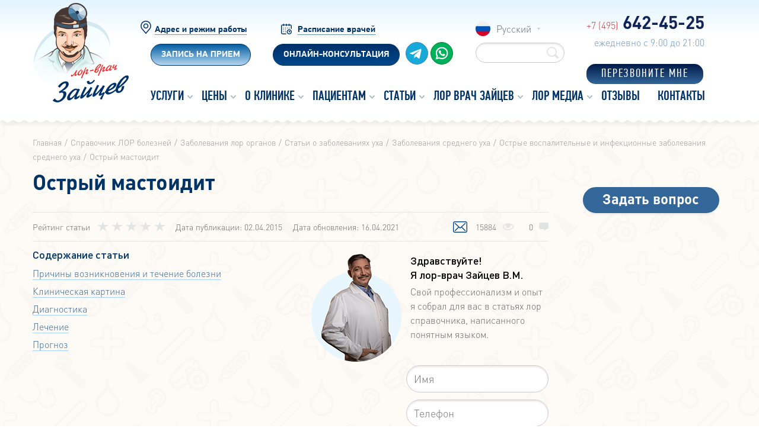

--- FILE ---
content_type: text/html; charset=UTF-8
request_url: https://dr-zaytsev.ru/lor_disease/ostrye-vospalitelnye-i-infektsionnye-zabolevaniya-srednego-ukha/ostryy-mastoidit.html
body_size: 32382
content:
<!DOCTYPE html>
<html>

<head>
    <!-- Yandex.RTB -->
    <script type="text/javascript" src="/local/layout/js/jquery-3.6.0.min.js" data-skip-moving="true"></script>
    <script type="text/javascript" src="/local/layout/js/jquery.maskedinput.js" data-skip-moving="true"></script>
    <meta http-equiv="Content-Type" content="text/html; charset=UTF-8" />
<meta name="description" content="Острый мастоидит — читайте актуальные статьи о ЛОР-заболеваниях и их методах лечения на информационном портале. &#9989; Записаться на прием в Москве или на онлайн-консультацию на сайте «ЛОР-врач Зайцев» &#9742; +7 (499) 283-23-94." />
<link rel="canonical" href="https://dr-zaytsev.ru/lor_disease/ostrye-vospalitelnye-i-infektsionnye-zabolevaniya-srednego-ukha/ostryy-mastoidit.html" />
<script type="text/javascript" data-skip-moving="true">(function(w, d, n) {var cl = "bx-core";var ht = d.documentElement;var htc = ht ? ht.className : undefined;if (htc === undefined || htc.indexOf(cl) !== -1){return;}var ua = n.userAgent;if (/(iPad;)|(iPhone;)/i.test(ua)){cl += " bx-ios";}else if (/Windows/i.test(ua)){cl += ' bx-win';}else if (/Macintosh/i.test(ua)){cl += " bx-mac";}else if (/Linux/i.test(ua) && !/Android/i.test(ua)){cl += " bx-linux";}else if (/Android/i.test(ua)){cl += " bx-android";}cl += (/(ipad|iphone|android|mobile|touch)/i.test(ua) ? " bx-touch" : " bx-no-touch");cl += w.devicePixelRatio && w.devicePixelRatio >= 2? " bx-retina": " bx-no-retina";var ieVersion = -1;if (/AppleWebKit/.test(ua)){cl += " bx-chrome";}else if (/Opera/.test(ua)){cl += " bx-opera";}else if (/Firefox/.test(ua)){cl += " bx-firefox";}ht.className = htc ? htc + " " + cl : cl;})(window, document, navigator);</script>


<link href="/bitrix/cache/css/s1/pyrobyte.text/page_435efdfdf88aa66e6c19fecb4644301d/page_435efdfdf88aa66e6c19fecb4644301d_v1.css?176219614425977" type="text/css"  rel="stylesheet" />
<link href="/bitrix/cache/css/s1/pyrobyte.text/template_b7af764cbc6411f6e6be229fdce9f33f/template_b7af764cbc6411f6e6be229fdce9f33f_v1.css?1762196138784827" type="text/css"  data-template-style="true" rel="stylesheet" />







<link href="/favicon.ico" rel="shortcut icon"  type="image/x-icon" />
<link rel="preload" href="/local/layout/images/pad-bg--beige.png" as="image" type="image/png">
<meta name="viewport" content="width=device-width, user-scalable=no, initial-scale=1.0">
<meta http-equiv="X-UA-Compatible" content="IE=edge,chrome=1">
<meta name="format-detection" content="telephone=no">
<meta property="og:type" content="website">
<meta property="og:url" content="https://dr-zaytsev.ru/lor_disease/ostrye-vospalitelnye-i-infektsionnye-zabolevaniya-srednego-ukha/ostryy-mastoidit.html">
<meta property="og:title" content="Острый мастоидит, лечение в Москве">
<meta property="og:description" content="Острый мастоидит – читайте подробную информацию на сайте ЛОР-врача Зайцева В.М.">



    <title>Острый мастоидит, лечение в Москве</title>

    
        <link rel="preload" href="/local/layout/fonts/dinpro-light.woff" as="font" type="font/woff2" crossorigin>

        <meta property="og:image" content="/local/layout/images/logo.png"/>
    <meta property="og:image:secure_url" content="/local/layout/images/logo.png"/>
    <meta property="og:image:type" content="image/jpeg"/>
    
    
    <meta http-equiv="Content-Security-Policy" content="upgrade-insecure-requests">
    <!-- calltouch -->
    <script data-skip-moving="true">
        (function(w, d, n, c) {
            w.CalltouchDataObject = n;
            w[n] = function() {
                w[n]["callbacks"].push(arguments)
            };
            if (!w[n]["callbacks"]) {
                w[n]["callbacks"] = []
            }
            w[n]["loaded"] = false;
            if (typeof c !== "object") {
                c = [c]
            }
            w[n]["counters"] = c;
            for (var i = 0; i < c.length; i += 1) {
                p(c[i])
            }

            function p(cId) {
                var a = d.getElementsByTagName("script")[0],
                    s = d.createElement("script"),
                    i = function() {
                        a.parentNode.insertBefore(s, a)
                    },
                    m = typeof Array.prototype.find === 'function',
                    n = m ? "init-min.js" : "init.js";
                s.async = true;
                s.src = "https://mod.calltouch.ru/" + n + "?id=" + cId;
                if (w.opera == "[object Opera]") {
                    d.addEventListener("DOMContentLoaded", i, false)
                } else {
                    i()
                }
            }
        })(window, document, "ct", "vkqctmwu");
    </script>
    <!-- calltouch -->
</head>

<body class="hidden-overflow-x">
<!-- Yandex.RTB R-A-16654434-1 -->
<div id="yandex_rtb_R-A-16654434-1"></div>
<!-- Yandex.RTB R-A-16654434-2 -->
        
    <div class="l-main">

        <div class="l-main__header js-header-wrapper">

            <div id="main-header-wrap" class="header header--big-offset wavy-line js-sticky-header js-header">
                <div class="container header__container clearfix" itemscope itemtype="http://schema.org/Organization">

                    
                                            <a class="header__logo" href="/"><img class="header__logo-img" width="160px" height="168px" itemprop="logo" src="/local/layout/images/logo.png">
</a>
                                        <div class="header__content">



                        <div class="header__info pixelp">
                            <div class="header__info--row desk-control">

                                <div class="header__block">
                                    <div class="links__panel">
                                        <div class="links__panel_link links__panel_ico--marker">
                                            <a href="/contacts/">Адрес и режим работы</a>
                                        </div>
                                        <div class="links__panel_blue-btn2">
                                            <a href="/appointment/">Запись на прием</a>
                                        </div>
                                    </div>
                                </div>

                                <div class="header__block soc-wrap">
                                    <div class="links__panel">
                                        <div class="links__panel_link links__panel_ico--calendar">
                                            <a href="/team/">Расписание врачей</a>
                                        </div>
                                        <div class="links__panel_blue-btn">
                                            <div class="online-consult-button">Онлайн-консультация</div>
                                        </div>
                                    </div>
                                    <div class="links__soc">
                                        <a href="https://t.me/+79263844004">
                                            <img src="/local/layout/images/header__ico_telega.svg" alt="header__ico_telega">
                                        </a>
                                        <a href="https://wa.me/+79263844004">
                                            <img src="/local/layout/images/header__ico_whatsapp.svg" alt="header__ico_whatsapp">
                                        </a>
                                    </div>
                                </div>

                                <div class="header__block header__language-wrap">
                                    <div class="header__language">
                                        <div class="language js-language-select">
    <div class="language__value">
        <img class="language__item-icon" src="/upload/iblock/720/russia.svg">
        <span class="language__text hidden-xs">Русский</span><span class="language__text hidden-sm hidden-md hidden-lg">ru</span><span class="i-select-arrow language__arrow"></span>
    </div>
    <div class="language__list">
        <div class="language__search">
            <input class="language__search-input js-language-select-search" type="text">
            <div class="i-search-small language__search-icon"></div>
        </div>
        <div class="language__sub-list js-language-select-list">
                                                                                                                                                                                                                                                                                                                                                                    </div>
    </div>
</div>

                                    </div>
                                    <div class="header__search-wrap">
                                            <form action="/search/" class="header__search search js-fast-search">
        <input type="text" name="q" autocomplete="off" class="search__input js-fast-search-main-input"/><span class="i-search search__icon hidden-xs"></span><span class="i-search-light search__icon hidden-sm hidden-md hidden-lg"></span><input type="submit" value="" class="i-search-dark-blue search__icon search__icon-active hidden-xs">
        <div class="search__results">
            <div class="search__loader-wrap js-fast-search-loader">
                <div class="loader search__loader"></div>
            </div>
        </div>
    </form>

                                    </div>
                                </div>

                                <div class="header__block">
                                    <a onclick="yaCounter28255881.reachGoal('telefon'); return true;" href="tel:+7 (495) 642-45-25" class="phone header__phone hidden-xs"><span class="phone__code">+7 (495)</span> <span class="phone__phone">642-45-25</span></a>
                                    <div class="header__schedule hidden-xs">Ежедневно с 9:00 до 21:00</div>
                                    <div class="recall-form">
                                        <p class="recall-form__title">Перезвоните мне</p>
                                    </div>
                                </div>

                            </div>
                            <div class="header__info--row">
                                
<!-- <a class="menu__show header__show-menu header__show-menu_btn" href="javascript:void(0);"><span class="menu__show-icon"></span></a> -->
<nav>
    <ul class="topmenu"><li depth="1"><a href="/services/" class=""><span class="">Услуги</span></a><span class="i-menu-arrows menu__arrows"></span><ul class="submenu"><li depth="2"><a href="/lor_diagnoses/" class="submenu__link-item"><span class="submenu__link-span">Схемы лечения</span></a></li><li depth="2"><a href="/services/ambulatorno-poliklinicheskie-uslugi/" class="submenu__link-item"><span class="submenu__link-span">Консультация ЛОР врача</span></a></li><li depth="2"><a href="/services/onlayn-konsultaciya/" class="submenu__link-item"><span class="submenu__link-span">Онлайн-консультация</span></a></li><li depth="2"><a href="/services/lor-obsledovanie/" class="submenu__link-item"><span class="submenu__link-span">ЛОР диагностика</span></a></li><li depth="2"><a href="/services/polost-nosa-okolonosovye-pazukhi-slukhovaya-truba/" class="submenu__link-item"><span class="submenu__link-span">Нос и пазухи</span></a></li><li depth="2"><a href="/services/glotka/" class="submenu__link-item"><span class="submenu__link-span">Глотка</span></a></li><li depth="2"><a href="/services/gortan/" class="submenu__link-item"><span class="submenu__link-span">Гортань</span></a></li><li depth="2"><a href="/services/ukho/" class="submenu__link-item"><span class="submenu__link-span">Ухо</span></a></li><li depth="2"><a href="/services/obshchie-lor-manipulyatsii/" class="submenu__link-item"><span class="submenu__link-span">Общие ЛОР манипуляции</span></a></li><li depth="2"><a href="/services/planovye-khirurgicheskie-lor-operatsii/" class="submenu__link-item"><span class="submenu__link-span">Плановые ЛОР операции</span></a></li><li depth="2"><a href="/services/srochnye-khirurgicheskie-lor-operatsii-vozmozhno-v-den-obrashcheniya/" class="submenu__link-item"><span class="submenu__link-span"> Срочные ЛОР операции</span></a></li><li depth="2"><a href="/services/fizioterapevticheskie-protsedury-lor-organov/" class="submenu__link-item"><span class="submenu__link-span">Физиотерапия</span></a></li></ul></li><li depth="1"><a href="/lor_diagnoses/" class=""><span class="">Цены</span></a><span class="i-menu-arrows menu__arrows"></span><ul class="submenu"><li depth="2"><a href="/lor_diagnoses/" class="submenu__link-item"><span class="submenu__link-span">Схемы лечения</span></a></li><li depth="2"><a href="/actions/" class="submenu__link-item"><span class="submenu__link-span">Акции</span></a></li><li depth="2"><a href="/payment/" class="submenu__link-item"><span class="submenu__link-span">Оплата</span></a></li><li depth="2"><a href="/news/pervichnyi-osmotr-obyazatelen.html" class="submenu__link-item"><span class="submenu__link-span">Порядок оказания медицинских услуг</span></a></li></ul></li><li depth="1"><a href="/lor_clinic/" class=""><span class="">О клинике</span></a><span class="i-menu-arrows menu__arrows"></span><ul class="submenu"><li depth="2"><a href="/team/" class="submenu__link-item"><span class="submenu__link-span">Врачи</span></a></li><li depth="2"><a href="/news/" class="submenu__link-item"><span class="submenu__link-span">Новости</span></a></li><li depth="2"><a href="/about/benefits/" class="submenu__link-item"><span class="submenu__link-span">Преимущества ЛОР клиники</span></a></li><li depth="2"><a href="/dokumentatsiya/" class="submenu__link-item"><span class="submenu__link-span">Лицензии и сертификаты</span></a></li><li depth="2"><a href="/equipment/" class="submenu__link-item"><span class="submenu__link-span">Оборудование</span></a></li><li depth="2"><a href="/oborudovanie/" class="submenu__link-item"><span class="submenu__link-span">Медицинское оснащение ЛОР клиники</span></a></li><li depth="2"><a href="/partners/" class="submenu__link-item"><span class="submenu__link-span">Партнеры</span></a></li><li depth="2"><a href="/vakansii/" class="submenu__link-item"><span class="submenu__link-span">Вакансии</span></a></li><li depth="2"><a href="/lor_clinic/garantii/" class="submenu__link-item"><span class="submenu__link-span"> Гарантии</span></a></li></ul></li><li depth="1"><span><span class="">Пациентам</span></span><span class="i-menu-arrows menu__arrows"></span><ul class="submenu"><li depth="2"><a href="/appointment/" class="submenu__link-item"><span class="submenu__link-span">Запись на приём</span></a></li><li depth="2"><a href="/schedule/" class="submenu__link-item"><span class="submenu__link-span">Расписание</span></a></li><li depth="2"><a href="/lor_clinic/soglasie-na-obrabotku-dannyh/" class="submenu__link-item"><span class="submenu__link-span">Согласие</span></a></li></ul></li><li depth="1"><a href="/articles/" class=""><span class="">Статьи</span></a><span class="i-menu-arrows menu__arrows"></span><ul class="submenu"><li depth="2"><span class="submenu__link-item"><span class="submenu__link-span">Популярные диагнозы</span></span><span class="i-menu-arrows menu__arrows"></span><ul class="submenu"><li depth="3"><a href="/articles/gaymorit/" class="submenu__link-item"><span class="submenu__link-span">Гайморит</span></a><span class="i-menu-arrows menu__arrows"></span><ul class="submenu"><li depth="4"><a href="/articles/kak-lechit-gaymorit.html" class="submenu__link-item"><span class="submenu__link-span">Гайморит у взрослых</span></a></li><li depth="4"><a href="/articles/ostryy-gaymorit.html" class="submenu__link-item"><span class="submenu__link-span"> Острый гайморит</span></a></li><li depth="4"><a href="/articles/hronicheskyy-gaimorit-lechenie.html" class="submenu__link-item"><span class="submenu__link-span">Хронический гайморит</span></a></li><li depth="4"><a href="/articles/dvukhstoronniy-gaymorit.html" class="submenu__link-item"><span class="submenu__link-span">Двухсторонний гайморит</span></a></li><li depth="4"><a href="/articles/kak-lechit-gaymorit.html" class="submenu__link-item"><span class="submenu__link-span">Лечение гайморита</span></a></li><li depth="4"><a href="/articles/lechenie-gaimorita-bez-prokola.html" class="submenu__link-item"><span class="submenu__link-span">Лечение гайморита без прокола</span></a></li><li depth="4"><a href="/articles/gaymorotomiya.html" class="submenu__link-item"><span class="submenu__link-span">Гайморотомия</span></a></li></ul></li><li depth="3"><a href="/articles/tonzillit/" class="submenu__link-item"><span class="submenu__link-span"> Тонзиллит</span></a><span class="i-menu-arrows menu__arrows"></span><ul class="submenu"><li depth="4"><a href="/articles/lechenie-tonzillita.html" class="submenu__link-item"><span class="submenu__link-span">Лечение тонзиллита</span></a></li><li depth="4"><a href="/articles/khronicheskiy-tonzillit-lechenie-na-5-s-plyusom.html" class="submenu__link-item"><span class="submenu__link-span"> Хронический тонзиллит</span></a></li><li depth="4"><a href="/articles/lechenie-tonzillita-s-gnoynymi-probkami.html" class="submenu__link-item"><span class="submenu__link-span">Лечение тонзиллита в гнойными пробками</span></a></li></ul></li><li depth="3"><a href="/articles/sinusity/" class="submenu__link-item"><span class="submenu__link-span"> Синуситы</span></a><span class="i-menu-arrows menu__arrows"></span><ul class="submenu"><li depth="4"><a href="/articles/lechenie-sinusita.html" class="submenu__link-item"><span class="submenu__link-span">Лечение синусита</span></a></li><li depth="4"><a href="/lor_disease/zabolevaniya-okolonosovykh-pazukh/Ostrye-sinusity-.html" class="submenu__link-item"><span class="submenu__link-span"> Острый синусит</span></a></li><li depth="4"><a href="/articles/prokol-nosovykh-pazukh-pri-sinusite.html" class="submenu__link-item"><span class="submenu__link-span">Прокол носовых пазух при синусите</span></a></li></ul></li><li depth="3"><a href="/articles/adenoidy/" class="submenu__link-item"><span class="submenu__link-span">Аденоиды</span></a><span class="i-menu-arrows menu__arrows"></span><ul class="submenu"><li depth="4"><a href="/articles/adenoidy-v-nosu-u-detey-simptomy-i-lechenie.html" class="submenu__link-item"><span class="submenu__link-span">Аденоиды в носу у детей</span></a></li><li depth="4"><a href="/articles/lechenie-adenoidov-bez-operatsii-udalenie-lazerom.html" class="submenu__link-item"><span class="submenu__link-span">Лечение аденоидов без операции</span></a></li></ul></li><li depth="3"><a href="/articles/bolezni-gortani/" class="submenu__link-item"><span class="submenu__link-span">Лимфоузлы</span></a><span class="i-menu-arrows menu__arrows"></span><ul class="submenu"><li depth="4"><a href="/articles/limfadenit-prichiny-simptomy-diagnostika-lechenie.html" class="submenu__link-item"><span class="submenu__link-span">Лимфаденит</span></a></li><li depth="4"><a href="/articles/limfaticheskij-uzel.html" class="submenu__link-item"><span class="submenu__link-span"> Строение лимфоузлов</span></a></li></ul></li><li depth="3"><a href="/articles/otit/" class="submenu__link-item"><span class="submenu__link-span"> Отит</span></a><span class="i-menu-arrows menu__arrows"></span><ul class="submenu"><li depth="4"><a href="/articles/ostryj-otit.html" class="submenu__link-item"><span class="submenu__link-span">Острый отит</span></a></li><li depth="4"><a href="/articles/lechenie-hronicheskogo-otita.html" class="submenu__link-item"><span class="submenu__link-span">Хронический отит</span></a></li><li depth="4"><a href="/lor_disease/ostrye-vospalitelnye-i-infektsionnye-zabolevaniya-srednego-ukha/Ostryy-sredniy-otit.html" class="submenu__link-item"><span class="submenu__link-span">Острый средний отит</span></a></li><li depth="4"><a href="/articles/lechenie-otita-u-vzroslykh.html" class="submenu__link-item"><span class="submenu__link-span">Отит у взрослых</span></a></li><li depth="4"><a href="/articles/chto-takoe-otit-lechenie-otita.html" class="submenu__link-item"><span class="submenu__link-span">Что такое отит</span></a></li></ul></li><li depth="3"><a href="/lor_disease/zabolevaniya-glotki/" class="submenu__link-item"><span class="submenu__link-span">Болезни глотки и гортани</span></a><span class="i-menu-arrows menu__arrows"></span><ul class="submenu"><li depth="4"><a href="/articles/otek-gorla.html" class="submenu__link-item"><span class="submenu__link-span">Отек горла</span></a></li><li depth="4"><a href="/lor_disease/khronicheskie-vospalitelnye-zabolevaniya-glotki/khronicheskiy-faringit.html" class="submenu__link-item"><span class="submenu__link-span">Хронический фарингит</span></a></li><li depth="4"><a href="/articles/laringoskopiya.html" class="submenu__link-item"><span class="submenu__link-span"> Ларингоскопия</span></a></li></ul></li><li depth="3"><a href="/articles/allergicheskiy-rinit/" class="submenu__link-item"><span class="submenu__link-span">Насморк (ринит)</span></a><span class="i-menu-arrows menu__arrows"></span><ul class="submenu"><li depth="4"><a href="/articles/ostryi-allergicheskii-rinit.html" class="submenu__link-item"><span class="submenu__link-span"> Аллергический ринит</span></a></li><li depth="4"><a href="/articles/lechenie-zalozhennosti-nosa.html" class="submenu__link-item"><span class="submenu__link-span">Заложенность носа</span></a></li></ul></li><li depth="3"><a href="/articles/bol-v-ukhe/" class="submenu__link-item"><span class="submenu__link-span"> Заболевания ушей</span></a><span class="i-menu-arrows menu__arrows"></span><ul class="submenu"><li depth="4"><a href="/articles/bol-v-uhe.html" class="submenu__link-item"><span class="submenu__link-span">Боль в ухе</span></a></li><li depth="4"><a href="/articles/shum-v-uhe-i-bol.html" class="submenu__link-item"><span class="submenu__link-span">Шум в ухе</span></a></li><li depth="4"><a href="/articles/zalozhennost-uha-pri-prostude.html" class="submenu__link-item"><span class="submenu__link-span">Заложенность уха</span></a></li><li depth="4"><a href="/articles/gimnastika-dlya-slukhovykh-trub-na-zametku-lyubitelyam-puteshestviy-i-ne-tolko.html" class="submenu__link-item"><span class="submenu__link-span"> Гимнастика для слуховых труб</span></a></li></ul></li><li depth="3"><a href="/articles/bolezn-men-era-lechenie.html" class="submenu__link-item"><span class="submenu__link-span">Болезнь Меньера</span></a></li></ul></li><li depth="2"><a href="/lor_disease/" class="submenu__link-item"><span class="submenu__link-span"> ЛОР-энциклопедия</span></a><span class="i-menu-arrows menu__arrows"></span><ul class="submenu"><li depth="3"><span class="submenu__link-item"><span class="submenu__link-span">ЛОР-болезни</span></span><span class="i-menu-arrows menu__arrows"></span><ul class="submenu"><li depth="4"><a href="/lor_disease/sindroms/Sindrom-Kvinke.html" class="submenu__link-item"><span class="submenu__link-span">Синдром Квинке</span></a></li><li depth="4"><a href="/lor_disease/zabolevaniya-naruzhnogo-ukha/Otomikoz-gribkovyy-otit.html" class="submenu__link-item"><span class="submenu__link-span">Отомикоз</span></a></li><li depth="4"><a href="/lor_disease/zabolevaniya-okolonosovykh-pazukh/KHronicheskiy-frontit.html" class="submenu__link-item"><span class="submenu__link-span">Хронический фронтит</span></a></li></ul></li><li depth="3"><a href="/articles/detskie-bolezni/" class="submenu__link-item"><span class="submenu__link-span"> Детское здоровье</span></a><span class="i-menu-arrows menu__arrows"></span><ul class="submenu"><li depth="4"><a href="/articles/ostryj-tonzillit-u-rebenka.html" class="submenu__link-item"><span class="submenu__link-span">Острый тонзиллит у ребенка</span></a></li><li depth="4"><a href="/articles/lechenie-sinusita-u-detey.html" class="submenu__link-item"><span class="submenu__link-span">Лечение синусита у детей</span></a></li><li depth="4"><a href="/articles/otit-u-detey-simptomy-lechenie.html" class="submenu__link-item"><span class="submenu__link-span">Отит у детей</span></a></li></ul></li><li depth="3"><a href="/lor_disease/okazanie-neotlozhnoy-meditsinskoy-pomoshchi-pri-zabolevaniyakh-i-travmakh-lor-organov/" class="submenu__link-item"><span class="submenu__link-span">Неотложная помощь</span></a><span class="i-menu-arrows menu__arrows"></span><ul class="submenu"><li depth="4"><a href="/articles/pervaya-pomoshch-pri-ostrom-otite.html" class="submenu__link-item"><span class="submenu__link-span">Первая помощь при остром отите</span></a></li></ul></li><li depth="3"><a href="/methodology/" class="submenu__link-item"><span class="submenu__link-span"> Методики лечения</span></a></li><li depth="3"><a href="/forum/" class="submenu__link-item"><span class="submenu__link-span">Форум</span></a></li></ul></li></ul></li><li depth="1"><a href="/about/" class=""><span class="">ЛОР Врач Зайцев</span></a><span class="i-menu-arrows menu__arrows"></span><ul class="submenu"><li depth="2"><a href="/aboutsite/" class="submenu__link-item"><span class="submenu__link-span"> О сайте</span></a></li><li depth="2"><a href="/faq/" class="submenu__link-item"><span class="submenu__link-span"> Вопросы</span></a></li><li depth="2"><a href="/biography/" class="submenu__link-item"><span class="submenu__link-span"> Биография</span></a></li><li depth="2"><a href="/about/mission/" class="submenu__link-item"><span class="submenu__link-span">Миссия</span></a></li><li depth="2"><a href="/about/responsibility/" class="submenu__link-item"><span class="submenu__link-span"> Личная ответственность</span></a></li><li depth="2"><a href="/about/principles/" class="submenu__link-item"><span class="submenu__link-span">Мои принципы в ЛОР практике</span></a></li><li depth="2"><a href="/dokumentatsiya/" class="submenu__link-item"><span class="submenu__link-span">Документация</span></a></li><li depth="2"><a href="/patent/" class="submenu__link-item"><span class="submenu__link-span"> Патент на ЛОР изобретение</span></a></li><li depth="2"><a href="/science/" class="submenu__link-item"><span class="submenu__link-span">Научные статьи Зайцева В.М.</span></a></li><li depth="2"><a href="/news/doveryayu-kak-samomu-sebe.html" class="submenu__link-item"><span class="submenu__link-span">Доверяю как самому себе</span></a></li><li depth="2"><a href="/about/hirurgiya-srednego-uha.php" class="submenu__link-item"><span class="submenu__link-span"> Атлас &quot;Хирургия среднего уха&quot;</span></a></li><li depth="2"><a href="/about/book-kak-zaschitit-sdorovie-ushek.php" class="submenu__link-item"><span class="submenu__link-span">Книга «Как защитить здоровье ушек, носика, горлышка»</span></a></li><li depth="2"><a href="/my_teacher/" class="submenu__link-item"><span class="submenu__link-span"> Мой учитель, профессор Николаев М.П.</span></a></li></ul></li><li depth="1"><a href="/media/" class=""><span class=""> ЛОР Медиа</span></a><span class="i-menu-arrows menu__arrows"></span><ul class="submenu"><li depth="2"><a href="/tv/" class="submenu__link-item"><span class="submenu__link-span">Выступления на ТВ</span></a></li><li depth="2"><a href="/tv/zhurnaly/" class="submenu__link-item"><span class="submenu__link-span">Публикации в СМИ</span></a></li><li depth="2"><a href="/tv/radio/" class="submenu__link-item"><span class="submenu__link-span">Выступления на радио</span></a></li><li depth="2"><a href="/video/" class="submenu__link-item"><span class="submenu__link-span"> Видео</span></a></li><li depth="2"><a href="/photo/" class="submenu__link-item"><span class="submenu__link-span">Фотоальбомы</span></a></li></ul></li><li depth="1"><a href="/reviews/" class=""><span class=""> Отзывы</span></a></li><li depth="1"><a href="/contacts/" class=""><span class="">Контакты</span></a></li></ul></nav>                            </div>
                        </div>

                    </div>

                    <div class="no-pk">
                        <a onclick="yaCounter28255881.reachGoal('telefon'); return true;" class="phone__phone" href="tel:+7 (495) 642-45-25"><span>+7 (495)</span> 642-45-25</a>
                    </div>

                </div>
            </div>

        </div>

        <div class="l-main__content js-content">		        <div class="pad pad--beige">
            <div class="container">
                <div class="block block--top-offset-xx-small block--bottom-offset-xxxxx-small">
                    <div class="breadcrumbs" itemscope itemtype="http://schema.org/BreadcrumbList">
                        <span class="breadcrumbs__items" itemprop="itemListElement" itemscope itemtype="http://schema.org/ListItem"><a class="breadcrumbs__item" itemprop="item" href="/"><span itemprop="name">Главная</span></a><meta itemprop="position" content="1" /></span><span class="breadcrumbs__items" itemprop="itemListElement" itemscope itemtype="http://schema.org/ListItem"><a class="breadcrumbs__item" itemprop="item" href="/lor_disease/"><span itemprop="name">Справочник ЛОР болезней</span></a><meta itemprop="position" content="2" /></span><span class="breadcrumbs__items" itemprop="itemListElement" itemscope itemtype="http://schema.org/ListItem"><a class="breadcrumbs__item" itemprop="item" href="/lor_disease/zabolevaniya-lor-organov/"><span itemprop="name">Заболевания лор органов</span></a><meta itemprop="position" content="3" /></span><span class="breadcrumbs__items" itemprop="itemListElement" itemscope itemtype="http://schema.org/ListItem"><a class="breadcrumbs__item" itemprop="item" href="/lor_disease/zabolevaniya-uha/"><span itemprop="name">Статьи о заболеваниях уха</span></a><meta itemprop="position" content="4" /></span><span class="breadcrumbs__items" itemprop="itemListElement" itemscope itemtype="http://schema.org/ListItem"><a class="breadcrumbs__item" itemprop="item" href="/lor_disease/zabolevaniya-srednego-ukha/"><span itemprop="name">Заболевания среднего уха</span></a><meta itemprop="position" content="5" /></span><span class="breadcrumbs__items" itemprop="itemListElement" itemscope itemtype="http://schema.org/ListItem"><a class="breadcrumbs__item" itemprop="item" href="/lor_disease/ostrye-vospalitelnye-i-infektsionnye-zabolevaniya-srednego-ukha/"><span itemprop="name">Острые воспалительные и инфекционные заболевания среднего уха</span></a><meta itemprop="position" content="6" /></span><span class="breadcrumbs__items" itemprop="itemListElement" itemscope itemtype="http://schema.org/ListItem"><a class="breadcrumbs__item" itemprop="item" href=""><span itemprop="name">Острый мастоидит</span></a><meta itemprop="position" content="7" /></span>                    </div>
                </div>

                
                                <div class="page">
                    <div class="page__main">
                
                
                


                

<div class="article">
        <input type="hidden" class="detailArticleName" value="Острый мастоидит">
    <input type="hidden" class="detailArticleLink" value="/lor_disease/ostrye-vospalitelnye-i-infektsionnye-zabolevaniya-srednego-ukha/Ostryy-mastoidit.html">

    
    <div itemscope itemtype="http://schema.org/MedicalScholarlyArticle">

        <div class="article__header article__header--offset-bottom-small">

            <div class="article__row">
                <h1 class="title"
                    itemprop="headline">Острый мастоидит</h1>
            </div>
            <meta itemprop="dateModified" content="2021-04-16T10:37:37+03:00"/>
            <meta itemprop="datePublished" content="2015-04-02T10:14:22+03:00">

                            <img itemprop="image" src="/local/layout/images/logo.png" style="display:none;">
                        <meta itemprop="description" content="Острый мастоидит – это воспаление клеточной системы сосцевидного отростка, которое носит острый гнойно-деструктивный характер.">

                            <div class="article__border-row article__row--flex article__row--rating-row">
                                            <div class="article__rating"><span>Рейтинг статьи</span>
                            
<div id="rating_ztPH2o" class="js-stars stars article__stars no-hover" data-url="/local/components/pyrobyte/rating/component.php" data-params='{"SESSION_PARAMS":"235c8af7c00a35553737354520d72658","PAGE_PARAMS":{"ELEMENT_ID":8841,"IBLOCK_ID":23},"sessid":"274b26272681a5ee0dffcbf98e1af269","AJAX_CALL":"Y"}' data-active="">
        <div class="js-star star article__star star--small"></div>
        <div class="js-star star article__star star--small"></div>
        <div class="js-star star article__star star--small"></div>
        <div class="js-star star article__star star--small"></div>
        <div class="js-star star article__star star--small"></div>
    </div>                        </div>
                    
                    						                        <div class="data">Дата публикации: 02.04.2015</div>
                        <div class="data">Дата обновления: 16.04.2021</div>

                        <div class="article__counters article__counters--right">

                                                            <div class="article__views">
					<span class="letter" onclick="show_popap2('modal-read')">
						<a title="Прочитать статью позже" class="letter_class" href="#"></a>
					</span>
                                    <div class="views-count">15884</div>
                                </div>
                                                                                        <div class="article__comments-count">
                                    <div class="comments-count">0</div>
                                </div>
                                                    </div>
                                                        </div>
                    </div>

                    <div class="article__header-content">
                <div class="article-header">
                                            <div class="article-header__list">
                            <div class="article-header__title">Содержание статьи</div>
                            <ul class="article-header__content">
                                                                    <li><a class="underline article-header__link js-scroll-to"
                                           href="#anchor1">Причины возникновения и течение болезни</a></li>
                                                                    <li><a class="underline article-header__link js-scroll-to"
                                           href="#anchor2">Клиническая картина</a></li>
                                                                    <li><a class="underline article-header__link js-scroll-to"
                                           href="#anchor3">Диагностика</a></li>
                                                                    <li><a class="underline article-header__link js-scroll-to"
                                           href="#anchor4">Лечение</a></li>
                                                                    <li><a class="underline article-header__link js-scroll-to"
                                           href="#anchor5">Прогноз</a></li>
                                                            </ul>
                        </div>
                                                                <div class="article-header__banner">
                            <div class="header-banner">
                                <div class="header-banner__body">
                                    <div class="header-banner__ava"><img width="160px" height="183px"
                                                                         src="/local/layout/images/header-banner__ava.png"/>
                                    </div>
                                    <div class="header-banner__content">
                                                                                    <div class="header-banner__hello">
                                                Здравствуйте!<br/>
                                                Я лор-врач Зайцев В.М.
                                            </div>
                                            <div class="header-banner__text">
                                                Свой профессионализм и опыт
                                                я собрал для вас в статьях лор справочника, написанного понятным языком.
                                            </div>
                                        
                                    </div>
                                </div>
                                <div class="article_app">
                                    <form id="callback_form" class="js-form form appointment_form__form" name="request"  action="/include/form/appointment_without_captcha/" method="POST" enctype="multipart/form-data">

    <input type="hidden" name="sessid" id="sessid" value="db50e7aeb5f06ecb4cc7e0e69cef71ff" />    <input type="hidden" name="pyrobyte_form" value="Y"/>
    <input type="hidden" name="WEB_FORM_ID" value="16" />

        
            <div class="form__row appointment_form__form-row">
                        <div class="form__input">
                <div class="input">
                    <input class="input__input required" name="NAME" placeholder="Имя" value="" />
                </div>
            </div>
                            </div>
            <div class="form__row appointment_form__form-row">
                        <div class="form__input">
                <div class="input">
                    <input class="input__input required js-is-phone" name="PHONE" placeholder="Телефон	" value="" />
                </div>
            </div>
                            </div>
    
    <div class="form__row write-us__form-row">
        <input id="submit_button_callback" class="btn-main btn-main--big btn-main--light write-us__form-btn" type="submit" name="web_form_submit" value="Записаться на приём">
    </div>
</form>
                                </div>
                            </div>
                        </div>
                                    </div>
            </div>
        
        <div class="article__content" itemprop="articleBody">
                        <p>
	Острый мастоидит – это воспаление клеточной системы сосцевидного отростка, которое носит острый гнойно-деструктивный характер.
</p><p style="text-align: center;"><img width="200" alt="ОСТРЫЙ МАСТОИДИТ.jpg" width="200" height="292" src="/upload/medialibrary/454/4545691fdf411f3fab57974e152a0dad.jpg" height="292" title="ОСТРЫЙ МАСТОИДИТ.jpg"><b></b></p><p><a class="js-scroll-to" name="anchor1"></a><h2>Причины возникновения и течение болезни</h2>Среди возбудителей острого мастоидита основными возбудителями заболевания являются стафилококки, а также полиморфная флора, включающая в себя синегнойную палочку, стрептококковую флору и протей. Эти же микроорганизмы вызывают и <a href="https://dr-zaytsev.ru/lor_disease/khronicheskie-zabolevaniya-srednego-ukha/KHronicheskiy-gnoynyy-sredniy-otit.html" target="_parent">острое гнойное воспаление среднего уха</a>.
</p><p>
	Среди причин возникновения мастоидита, кроме слабого иммунитета пациента и неблагоприятных предрасполагающих факторов, следует отметить важную роль таких факторов, как возраст больного, структура (тип строения) сосцевидного отростка, а также ранее использовавшиеся методы лечения <a href="https://dr-zaytsev.ru/lor_disease/ostrye-vospalitelnye-i-infektsionnye-zabolevaniya-srednego-ukha/Ostryy-sredniy-otit.html" target="_parent">острого среднего отита</a>, если заболевание начиналось с острого отита. У детей острый мастоидит развивается быстро, у людей пожилого возраста гораздо медленнее.
</p><p>
	Типичный мастоидит с патоморфологической точки зрения характеризуется воспалением клеток мукопериоста (единого целого с надкостницей) сосцевидного отростка. При этом наблюдается мукоидное набухание (обратимая фаза дезорганизации ткани) слизистой оболочки, нарушение кровообращения и мелкоклеточная инфильтрация.
</p><p>
	Впоследствии клетки заполняются гнойным экссудатом. Затем в воспалительный процесс вовлекается костная ткань перемычек между клетками. Тогда происходит их гнойное расплавление, и они сливаются между собой, образуя костную полость, в которой находится сливкообразный гной.
</p><p>
	Если расплавление кости направлено к наружным отделам сосцевидного отростка или скуловым клеткам, то гной прорывается под периост, формируя субпериостальный абсцесс (локализующийся под надкостницей).
</p><p>
	В случае, когда расплавление направлено к средней или задней черепной ямке, то возможно развитие различных <a href="https://dr-zaytsev.ru/lor_disease/Zabolevaniya-uha/Otogennye-vnutricherepnye-oslozhneniia.php?phrase_id=466180" target="_parent">внутричерепных осложнений</a>.
</p><div class="banner-articles-content"><div class="info"><div class="name">Запишитесь на приём прямо сейчас!</div><p>Позвоните нам по телефону <span><a href="tel:+74956424525">+7 (495) 642-45-25</a></span><br> или воспользуйтесь формой обратной связи</p></div><a href="/appointment/" target="_blank">Записаться</a></div><p>
	Различают первичную и вторичную форму мастоидита. К первичной, относятся редко встречающееся мастоидиты – самостоятельные заболевания, которые развиваются без острого воспаления среднего уха. Вторичная форма мастоидита бывает:
</p><ul><li>Типичной, когда острый мастоидит развивается на фоне <a href="https://dr-zaytsev.ru/lor_disease/khronicheskie-zabolevaniya-srednego-ukha/KHronicheskiy-gnoynyy-sredniy-otit.html" target="_parent">острого гнойного воспаления среднего уха</a>, включая и верхушечно-шейный (бецольдовский) мастоидит;</li><li>Атипичной, когда острый мастоидит протекает при остром воспалении среднего уха без перфорации барабанной перепонки.</li></ul><p><a class="js-scroll-to" name="anchor2"></a><h2>Клиническая картина</h2> При остром мастоидите клинические проявления носят как общий, так и местный характер. Для типичных форм мастоидита основной субъективный симптом – боль в ухе, которая появляется в конце третьей недели <a href="https://dr-zaytsev.ru/lor_disease/ostrye-vospalitelnye-i-infektsionnye-zabolevaniya-srednego-ukha/Ostryy-sredniy-otit.html" target="_parent">острого среднего отита</a>. Она возникает, если надавить на площадку сосцевидного отростка или на его верхушку. У пациентов наблюдается снижение слуха, которое развивается по типу нарушения звукопроведения. Но главным и объективном проявлением этого заболевания являются обильные выделения из уха гнойного характера, а также нависание задне-верхней стенки костного отдела наружного слухового прохода. Наблюдается гиперемия (покраснение) и инфильтрация барабанной перепонки, из-за чего не всегда можно отыскать перфорацию барабанной перепонки. При остром мастоидите наблюдается один очень характерный симптом - практически сразу после туалета или промывания наружного слухового прохода, он очень быстро снова заполняется гноем.
</p><p>
	Чаще всего гной прорывается на площадке сосцевидного отростка. В кости происходит образование фистулы, и через неё жидкий гной проникает под надкостницу сосцевидного отростка и отслаивает её вместе с кожей, формируя субпериостальный абсцесс. При этом наблюдается смещение ушной раковины вперед и книзу, а линия её прикрепления сглаживается. В заушной области кожа гиперемирована и как бы лоснится, при проведении пальпации наблюдаются явления флюктуации. Субпериостальный абсцесс может формироваться в самые разные сроки.
</p><blockquote>Друзья! Своевременное и правильное лечение обеспечит вам скорейшее выздоровление!</blockquote><p>
	В некоторых случаях гной прорывается в область скулового отростка и тогда развивается зигоматицит. При этом наблюдается спонтанные боли и болезненность при надавливании на область скулового отростка, мягкие ткани пораженной области припухают, а ушная раковина смещается кнаружи и книзу. Достаточно часто все эти явления происходят при интактном (неповрежденном, невовлечённым в процесс) сосцевидном отростке.
</p><p>
	Если гной прорывается сквозь внутреннюю стенку верхушки сосцевидного отростка, то развивается Бецольдовский мастоидит, для которого характерно глубокое залегание гноя, которое располагается под мышцами шеи.
</p><p>
	Верхушечный мастоидит Орлеанского развивается, если гной прорывается на наружную поверхность верхушки сосцевидного отростка и наблюдается образование флюктуирующего инфильтрата в месте крепления грудино-ключично-сосцевидной мышцы. При этом наблюдаются сильно выраженные изменения в заушной области, которые носят воспалительный характер, а при пальпации возникает сильная боль.
</p><p>
	Мастоидит Мура развивается, если гной прорывается в области двубрюшной ямки, которая расположена на переднее-нижней поверхности сосцевидного отростка. Затем гной проникает в заднее околоушное пространство, где располагается внутренняя ярёмная вена.
</p><p>
	Если гной прорывается в область чешуи (сквамы) височной кости, наблюдается развитие сквамита. В случае если такой процесс происходит через клетки пирамиды (каменистой части) височной кости, возникает петрозит, для которого характерна триада симптомов Градениго: сначала развивается <a href="https://dr-zaytsev.ru/lor_disease/ostrye-vospalitelnye-i-infektsionnye-zabolevaniya-srednego-ukha/Ostryy-sredniy-otit.html" target="_parent">острый средний отит</a>, затем тригеминит (воспаление тройничного нерва), и после этого парез или паралич отводящего нерва.
</p><p>
	К особой группе следует отнести атипичные или латентные мастоидиты. При них симптомы, характерные для типичной формы мастоидита отсутствуют. Протекают они очень медленно и вяло. Гнойный процесс в сосцевидном отростке протекает без образования экссудата в среднем ухе. Также при этой форме заболевания отсутствует выраженная лихорадка и болезненность при надавливании на область сосцевидного отростка. Только на поздних стадиях заболевания может проявиться боль при пальпации в заушной области.
</p><p>
	Для атипичного мастоидита характерна некая микросимптоматика, которая проявляется слабо выраженными общими и местными симптомами, которые не вызывают ухудшения состояния больного, и в крови изменений почти не наблюдается. Больные жалуются на снижение слуха, которое может проявляться в разной степени выраженности, заложенность в пораженном ухе. В некоторых случаях отмечается боль в области сосцевидного отростка, а также головные боли со стороны больного уха. Отоскопическая картина достаточно разнообразна: наблюдается изменение цвета барабанной перепонки, а также сильно выраженная и распространенная её инфильтрация. В некоторых случаях можно увидеть, что заднее-верхние отделы барабанной перепонки утолщены, а угол между перепонкой и задневерхней стенкой слухового прохода сглажен. Целостность барабанной перепонки при этом не нарушается.
</p><p style="text-align: center;"><img width="383" alt="ОСТРЫЙ МАСТОИДИТ2.jpg" width="479" height="512" src="/upload/medialibrary/e40/e4002766541deafc4f0e6ca5f3e6b9f6.jpg" height="410" title="ОСТРЫЙ МАСТОИДИТ2.jpg"></p><p><a class="js-scroll-to" name="anchor3"></a><h2>Диагностика</h2>Обычно диагностика типичного острого мастоидита не вызывает каких-либо затруднений, потому что он имеет характерную клиническую картину. Гораздо сложнее диагностировать атипичные формы мастоидита. Для такой формы характерны следующие симптомы: тупая боль и ощущение заложенности в ухе, снижение слуха, а также наличие в анамнезе <a href="https://dr-zaytsev.ru/lor_disease/ostrye-vospalitelnye-i-infektsionnye-zabolevaniya-srednego-ukha/Ostryy-sredniy-otit.html" target="_parent">воспаления среднего уха</a>. Болезнь иногда проявляет себя одним или двумя симптомами и тогда целесообразно направить пациента в лор-стационар, чтобы провести санирующую операцию. Большую роль в диагностике этого заболевания играет рентгенологическое исследование височных костей по Щюллеру, Майеру и компьютерное томографическое исследование височных костей.
</p><p><a class="js-scroll-to" name="anchor4"></a><h2>Лечение</h2> Острый мастоидит лечится хирургическим путем только в условиях лор-стационара.
</p><p><a class="js-scroll-to" name="anchor5"></a><h2>Прогноз</h2>В случае своевременного обращения за лор-помощью и назначении правильного лечения, как консервативного, так и хирургического, прогноз на выздоровление благоприятный. В случае если заболевание диагностировано поздно, а также при его неблагоприятном (атипичном) течении, могут развиться как <a href="https://dr-zaytsev.ru/lor_disease/otogennye-vnutricherepnye-oslozhneniya/Otogennyy-abstsess-mozga-i-mozzhechka.html?phrase_id=466181" target="_parent">парез лицевого нерва</a>, так и тяжелые <a href="https://dr-zaytsev.ru/lor_disease/Zabolevaniya-uha/Otogennye-vnutricherepnye-oslozhneniia.php?phrase_id=466182" target="_parent">внутричерепные осложнения</a>.
</p>            <div id="price"></div>
<table class="drzaytsev_tables">
	<tbody>
	<tr>
		<th>Стоимость приёма</th>
		<th>Цена, руб.</th>
	</tr>
	<tr>
		<td style="border-image: initial;"> <a href="/services/ambulatorno-poliklinicheskie-uslugi/pervichnyy-priyem-lor-vracha-kandidat-meditsinskikh-nauk-vrach-vysshey-kategorii.html">Первичный прием</a> (Оплата обязательна, при первичном посещении) </td>
		<td style="border-image: initial;"> 4000
			<br> </td>
	</tr>
	<tr>
		<td style="border-image: initial;"> <a href="/services/ambulatorno-poliklinicheskie-uslugi/povtornyy-priyem-lor-vracha-kandidat-meditsinskikh-nauk-vrach-vysshey-kategorii.html">Повторный прием </a> </td>
		<td style="border-image: initial;"> 2000
			<br> </td>
	</tr>
	<tr>
		<td style="border-image: initial;"> <a href="/services/ambulatorno-poliklinicheskie-uslugi/pervichnaya-konsultatsiya-rukovoditelya-kliniki.html">Первичная консультация руководителя клиники</a> (Оплата обязательна, при первичном посещении) </td>
		<td style="border-image: initial;"> 6000
			<br> </td>
	</tr>
	<tr>
		<td style="border-image: initial;"> <a href="/services/ambulatorno-poliklinicheskie-uslugi/povtornaya-konsultatsiya-rukovoditelya-kliniki.html">Повторная консультация руководителя клиники</a> </td>
		<td style="border-image: initial;"> 4000
			<br> </td>
	</tr>
	<tr>
		<td style="border-image: initial;"> <a href="/services/ambulatorno-poliklinicheskie-uslugi/dopolnitelnaya-konsultatsiya-vo-vremya-provedeniya-protsedur.html">Дополнительная консультация во время проведения процедур</a> </td>
		<td style="border-image: initial;"> 1000
			<br> </td>
	</tr>
	<tr>
		<td style="border-image: initial;"> <a href="/services/ambulatorno-poliklinicheskie-uslugi/adaptatsiya-rebenka-k-lor-kabinetu.html">Адаптация ребенка к ЛОР кабинету</a> </td>
		<td style="border-image: initial;">4000
			<br> </td>
	</tr>
	<tr>
		<td style="border-image: initial;"> <a href="/services/ambulatorno-poliklinicheskie-uslugi/adaptatsiya-rebenka-k-lor-kabinetu-rukovoditelem-kliniki.html">Адаптация ребенка к ЛОР кабинету руководителем клиники</a></td>
		<td style="border-image: initial;">6000
			<br> </td>
	</tr>
	<tr>
		<td style="border-image: initial;"> <a href="/services/ambulatorno-poliklinicheskie-uslugi/pervichnyy-priyem-vrach-foniator.html">Первичный приём врача-фониатора</a> </td>
		<td style="border-image: initial;"> 6000 </td>
	</tr>
	<tr>
		<td style="border-image: initial;"> <a href="/services/ambulatorno-poliklinicheskie-uslugi/povtornyy-priyem-vracha-foniatora.html">Повторный приём врача-фониатора</a> </td>
		<td style="border-image: initial;"> 4000 </td>
	</tr>
	</tbody>
</table>
<table class="drzaytsev_tables">
	<tbody>
	<tr>
		<th> ЛОР диагностика
			<br> (проводится по рекомендации ЛОР врача) </th>
		<th> Цена, руб. </th>
	</tr>
	<tr>
		<td style="border-image: initial;"> <a href="/services/lor-obsledovanie/sinusskanirovanie-pri-pomoshchi-sinuskana-103-firmy-oriola-finlyandiya.html">Синуссканирование при помощи синускана 103, фирмы «Oriola» (Финляндия)</a> </td>
		<td style="border-image: initial;"> 500
			<br> </td>
	</tr>
	<tr>
		<td style="border-image: initial;"> <a href="/services/lor-obsledovanie/endoskopiya-polosti-nosa-i-nosoglotki.html">Эндоскопия полости носа и носоглотки</a> </td>
		<td style="border-image: initial;"> 2500
			<br> </td>
	</tr>
	<tr>
		<td style="border-image: initial;"> <a href="/services/lor-obsledovanie/videoendoskopiya-polosti-nosa-i-nosoglotki.html">Видеоэндоскопия полости носа и носоглотки</a> </td>
		<td style="border-image: initial;"> 3000
			<br> </td>
	</tr>
	</tbody>
</table>
        </div>

        
        
                <div class="artice_alert article__content">
            <div class="artice_alert_wrap">
                <blockquote>
                    <div class="artice_alert_title">Имеются противопоказания. Необходима консультация лор-врача.</div>
                    Информацию из данного раздела нельзя использовать для самодиагностики и самолечения. В случае боли
                    или иного обострения заболевания диагностические исследования должен назначать только лечащий врач.
                    Для постановки диагноза и правильного назначения лечения следует обращаться к Вашему лечащему врачу.
                </blockquote>
            </div>
        </div>
        <div class="author-box">
            <div class="photo">
                <img src="/images/img-author-article.png" alt="Зайцев Владимир Михайлович"/>
            </div>
            <div class="info">
                <span>Автор статьи:</span>
                <a href="/team/zaytsev-vladimir-mikhaylovich.html">Зайцев Владимир Михайлович</a>
                <p>ЛОР врач со стажем более 20 лет</p>
            </div>
        </div>

        <meta itemprop="author" itemtype="http://schema.org/Person" content="доктор Зайцев">
        <div itemprop="publisher" itemscope itemtype="https://schema.org/Organization" style="display: none;">
            <meta itemprop="name" content="Лор-врач Зайцев">
            <meta itemprop="telephone" content="+7 (495) 642-45-25">
            <meta itemprop="address" content="Москва, 5-й Монетчиковский переулок, дом 14">
            <div itemprop="logo" itemscope itemtype="https://schema.org/ImageObject">
                <img itemprop="url image" src="/local/layout/images/logo.png" style="display:none;"/>
            </div>
        </div>
        <meta itemscope itemprop="mainEntityOfPage" itemType="https://schema.org/WebPage"
              itemid="/lor_disease/ostrye-vospalitelnye-i-infektsionnye-zabolevaniya-srednego-ukha/ostryy-mastoidit.html"/>

                    <div class="article__tags article__tags--offset-bottom-md article__tags--print">
                                                                    <a href="?print=Y" class="btn-default btn-default--small btn-print">Печать</a>
                            </div>
        
        
        

        
        
        <div class="article-dop">
    <h2 class="article-dop__title">ПОЛЕЗНЫЕ СТАТЬИ</h2>
    <ul class="article-dop__list">
        
                    <li class="article-dop__item">
                <a class="article-dop__link" href="/articles/gaymorotomiya.html">
                    <div class="article-dop__item-header" style='background-image: url("/upload/resize_cache/iblock/4ad/vojokitbovudmfftor3o87dauodb20i9/300_0_1/gaymorotomiya_vse_chto_nuzhno_znat.jpg")'></div>
                    <div class="article-dop__item-footer">
                        <p class="article-dop__item-title">Гайморотомия</p>
                    </div>
                </a>
            </li>

        
                    <li class="article-dop__item">
                <a class="article-dop__link" href="/articles/laringoskopiya.html">
                    <div class="article-dop__item-header" style='background-image: url("/upload/resize_cache/iblock/879/c276gsv5r3aq08r9dty8kpwo6ezrcon5/300_0_1/laringoskopiya_pryamaya_i_nepryamaya.jpg")'></div>
                    <div class="article-dop__item-footer">
                        <p class="article-dop__item-title">Ларингоскопия: прямая и непрямая</p>
                    </div>
                </a>
            </li>

        
                    <li class="article-dop__item">
                <a class="article-dop__link" href="/articles/otek-gorla.html">
                    <div class="article-dop__item-header" style='background-image: url("/upload/resize_cache/iblock/5a2/4wbo36w27zzqwdjxr77nl455eg0ac4jm/300_0_1/otek_gortani_simptomy_lechenie_i_pervaya_pomoshch.jpg")'></div>
                    <div class="article-dop__item-footer">
                        <p class="article-dop__item-title">Отек гортани: симптомы, лечение и первая помощь</p>
                    </div>
                </a>
            </li>

            </ul>
</div>
    </div>

    <div class="overlay2" id="modal-read">
        <div class="flex-popap">
            <div class="popap2">
                <div class="header_submit_form">
                    <div class="header_submit"
                         style="display: block; margin-block-start: 0.83em;margin-block-end: 0.83em;margin-inline-start: 0px;margin-inline-end: 0px;">
                        ПРОЧИТАЙТЕ СТАТЬЮ ПОЗЖЕ
                    </div>
                    <div class="close_popap2"></div>
                    <div class="submit_form_s">
                        <div class="submit_form_s_form">
                            <form method="post" class="form_ss">
                                <div class="submit_form_text1">Укажите свою почту<br>и мы отправим Вам ссылку на статью
                                    в
                                    письме
                                </div>
                                <div class="submit_form_input"><input type="text" id="email" class="input_submit"
                                                                      placeholder="example@example.ru"></div>
                                <div class="submit_form_text2">или отправим статью в ваш мессенджер:</div>
                                <div class="ya-share2" data-services="viber,whatsapp,skype,telegram"
                                     id="my-share"></div>
                                <div class="submit_form_button"><input type="button" class="btn_smt" value="Отправить"
                                                                       id="btn_submit"></div>
                                <div class="erconts" id="erconts"></div>
                            </form>
                            <br>
                        </div>
                    </div>
                </div>
            </div>
        </div>
    </div>

        <div class="article__border-row article__border-row--big article__row--flex article__border-row--bottom-social">
                    <div class="article__rating article__rating--big"><span>Оцените статью</span>
                
<div id="rating_3UoGmd" class="js-stars stars article__stars--big " data-url="/local/components/pyrobyte/rating/component.php" data-params='{"SESSION_PARAMS":"1cbcc10c0a823cb0c30a71704a355855","PAGE_PARAMS":{"ELEMENT_ID":8841,"IBLOCK_ID":23},"sessid":"274b26272681a5ee0dffcbf98e1af269","AJAX_CALL":"Y"}' data-active="1">
        <div class="js-star star article__star star--big star--clickable"></div>
        <div class="js-star star article__star star--big star--clickable"></div>
        <div class="js-star star article__star star--big star--clickable"></div>
        <div class="js-star star article__star star--big star--clickable"></div>
        <div class="js-star star article__star star--big star--clickable"></div>
    </div>            </div>
                            <div class="article__social-share">
                
<div class="social-share ya-share2 hidden-xs " id="ya-share2"    data-services="vkontakte,facebook,twitter,odnoklassniki" data-counter data-bare></div>

    <div class="social-share-fixed hidden-lg hidden-md hidden-sm ">
        <div class="social-share-fixed__bottom-row ya-share2"   data-services="vkontakte,facebook,twitter,odnoklassniki" data-limit="4" data-bare data-popup-direction="top"></div>
    </div>
            </div>
            </div>
    





    <div class="article__comments">
    <div class="comments">
        <div class="comments__title comments__title--offset-bottom">Комментарии</div>

        <form id="komment_form" class="js-form comments__form" data-popup data-update=".js-comments" action="/local/components/pyrobyte/comments/ajax.php" method="POST">
            <input type="hidden" name="sessid" id="sessid_1" value="db50e7aeb5f06ecb4cc7e0e69cef71ff" />            <input type="hidden" name="IBLOCK_ID" value="26" />
            <input type="hidden" name="ID" value="8841" />

                        
                        <div class="comments__inputs-two">
                <div class="input comments__col-input">
                    <input class="input__input required" placeholder="Ваше имя" name="name"/>
                </div>
                <div class="input comments__col-input">
                    <input class="input__input required js-is-email" placeholder="Email" name="email"/>
                </div>
            </div>
            
            <div class="comments__textarea">
                <div class="textarea">
                    <textarea class="textarea__textarea required" placeholder="Комментарий" name="text"></textarea>
                </div>
            </div>

                        <div class="comments__inputs-two">Уважаемые  посетители сайта! Если Вы хотите получить уточнение, либо консультацию  администратора клиники, по вопросу вашего заболевания, то укажите номер  телефона и город проживания. Наши специалисты свяжутся с Вами в  ближайшее время и ответят на вопросы. Спасибо и до связи!</div>

            <div class="comments__inputs-two">
                <div class="input comments__col-input">
                    <input class="input__input js-is-phone" placeholder="Номер телефона" name="PHONE"/>
                </div>
                <div class="input comments__col-input">
                    <input class="input__input" placeholder="Город проживания" name="LOCATION"/>
                </div>
            </div>
            
                            <div class="comments__captcha js-captcha">
                    <img src="/bitrix/tools/captcha.php?captcha_sid=096fd0dc98085a0d8263f8b2ef453ca5" width="180" height="40" alt="CAPTCHA" class="js-captcha-image" title="Обновить картинку">
                    <div class="input comments__col-input">
                        <input type="hidden" name="captcha_sid" value="096fd0dc98085a0d8263f8b2ef453ca5" class="js-captcha-sid">
                        <input class="input__input required" type="text" name="captcha_word" placeholder="Введите код с картинки" value="" />
                    </div>
                </div>
            
            <div class="container">
                <div class="block block--bottom-offset">
                    <div class="page">
                        <div class="page__main">
                            <div class="appointment-form">
                                <div class="form__row">
                                    <div class="form__group">
                                        <div class="form__input">
                                            <span class="form__label chekbox_label"><input id="checkbox_privacy" type="checkbox" name="checkbox" checked="checked" onchange="document.getElementById('submit_button_komment').disabled = !this.checked;" />Согласен с обработкой моих персональных данных в соответствии с <a href="/lor_clinic/politika-obrabotki-dannyh/" target="_blank">политикой конфиденциальности</a></span>
                                        </div>
                                    </div>
                                </div>
                            </div>
                        </div>
                    </div>
                </div>
            </div>

            <div class="comments__row-btn"><input id="submit_button_komment" class="btn-main comments__btn" type="submit" value="Отправить" /></div>
        </form>

        <div class="js-comments" data-url="/local/components/pyrobyte/comments/reload.php?ID=8841&IBLOCK_ID=26">
                    </div>
    </div>

    <div class="popup-comment-answer js-comment-popup" id="answerComment">
        <div class="popup-comment-answer__title">Ответ на комментарий</div>
        <form class="js-form form popup-comment-answer__form" action="/local/components/pyrobyte/comments/ajax.php" method="POST" data-update=".js-comments">
            <input type="hidden" name="sessid" id="sessid_2" value="db50e7aeb5f06ecb4cc7e0e69cef71ff" />            <input type="hidden" name="IBLOCK_ID" value="26" />
            <input type="hidden" name="ID" value="8841" />
            <input type="hidden" name="parent" value="" class="js-comment-parent" />
                        <div class="form__row popup-comment-answer__form-row">
                <div class="form__input">
                    <div class="input">
                        <input class="input__input required" name="name" placeholder="Ваше имя"/>
                    </div>
                </div>
            </div>
            <div class="form__row popup-comment-answer__form-row">
                <div class="form__input">
                    <div class="input">
                        <input class="input__input required js-is-email" name="email" placeholder="Email"/>
                    </div>
                </div>
            </div>
                        <div class="form__row popup-comment-answer__form-row">
                <div class="textarea">
                    <textarea class="textarea__textarea popup-comment-answer__form-textarea required" placeholder="Ваш ответ" name="text"></textarea>
                </div>
            </div>

                            <div class="form__row form__row--captcha js-captcha">
                    <img src="/bitrix/tools/captcha.php?captcha_sid=096fd0dc98085a0d8263f8b2ef453ca5" width="180" height="40" alt="CAPTCHA" class="js-captcha-image">
                    <div class="form__input">
                        <div class="input">
                            <input type="hidden" name="captcha_sid" value="096fd0dc98085a0d8263f8b2ef453ca5" class="js-captcha-sid" title="Обновить картинку">
                            <input class="input__input required" type="text" name="captcha_word" placeholder="Введите код с картинки" value="" />
                        </div>
                    </div>
                </div>
            
            <div class="form__row popup-comment-answer__form-row">
                <input class="btn-main btn-main--big btn-main--light popup-comment-answer__form-btn" type="submit" value="Отправить"/>
            </div>
        </form>
    </div>
</div>
    <div class="block block--top-x-offset block--bottom-x-offset">
    <div class="trigger"></div>
    <div class="banner">
        <div class="banner__row">
    <div class="banner__title">Преимущества клиники</div>
</div>
<div class="banner__row banner__row--medals">
            <a href="/equipment/" class="banner__item"><img class="banner__medal" width="100px" height="100px" src="/upload/iblock/d53/medal1.png"/>
            <div class="banner__text">Высокопрофессиональное оборудование</div>
        </a>
            <a href="/contacts/" class="banner__item"><img class="banner__medal" width="100px" height="100px" src="/upload/iblock/f49/medal2.png"/>
            <div class="banner__text">4 минуты пешком от станции метро Павелецкая</div>
        </a>
            <a href="/lor_diagnoses/" class="banner__item"><img class="banner__medal" width="100px" height="100px" src="/upload/iblock/cf6/medal3.png"/>
            <div class="banner__text">Эффективные методики лечения</div>
        </a>
    </div>
<div class="banner__row">
    <div class="banner__btns"><a class="btn-default btn-default--white banner__btn" href="/appointment/">Записаться на приём</a></div>
</div>    </div>
</div></div>


                                    </div><!-- page__main -->
					
<div class="page__aside hidden-sm hidden-xs">
    
            <div id="wrapper_articles_popular">
                            </div>
            <div data-ajax-url="/ajax/sidebar_faq_slider.php" data-title="Вопросы пациентов"></div>



    

    <div class="block block--top-offset ">
        <div class="question-btn"><a class="btn-main btn-main--blue_white btn-main--wide question-btn__btn" href="/faq/send/">Задать вопрос</a></div>
    </div>
    <div class="block block--bottom-offset">
        
<!--<div class="block block--bottom-offset"></div>-->
<div class="social-widgets" style="margin: 40px 0 0 0">
            <div class="block block--bottom-offset-xxxx-small social-widget social-vk">
            
<!-- VK Widget -->
<div id="vk_groups" style="100%"></div>        </div>
            <div class="block block--bottom-offset-xxxx-small social-widget social-ok">
            
<!-- OK Widget -->
<div id="ok_group_widget"></div>        </div>
    </div>    </div>

</div>                </div><!-- page -->
                                            </div><!-- container -->
                                </div><!-- pad pad--beige -->

        </div>

        <div class="l-main__footer">
            <div class="footer wavy-line wavy-line--top">
                <div class="footer__more">
                    <div class="container"><a class="footer__more-item" href="/appointment/"><span class="i-make footer__more-icon"></span>
                            <div class="footer__menu-item-text">Записаться на приём</div></a><a class="footer__more-item" href="/faq/send/"><span class="i-ask footer__more-icon"></span>
                            <div class="footer__menu-item-text">Задать вопрос</div></a><a class="footer__more-item" href="/lor_diagnoses/"><span class="i-diagnosis footer__more-icon"></span>
                            <div class="footer__menu-item-text">Узнать больше о диагнозе</div></a></div>
                </div>
                <div class="footer__content">
                    <div class="container footer__container">
                        <div class="footer__col-1 hidden-xs">
                            
    <div class="footer-nav">
        <div class="footer-nav__three-col">
                    <div class="footer-nav__item">
                <a class="underline underline--reverse-hover footer-nav__link" href="/about/">Об авторе</a>
            </div>
                    <div class="footer-nav__item">
                <a class="underline underline--reverse-hover footer-nav__link" href="/biography/">Биография</a>
            </div>
                    <div class="footer-nav__item">
                <a class="underline underline--reverse-hover footer-nav__link" href="/about/mission/">Миссия</a>
            </div>
                    <div class="footer-nav__item">
                <a class="underline underline--reverse-hover footer-nav__link" href="/faq/">Вопросы и ответы</a>
            </div>
                    <div class="footer-nav__item">
                <a class="underline underline--reverse-hover footer-nav__link" href="/reviews/">Отзывы</a>
            </div>
                    <div class="footer-nav__item">
                <a class="underline underline--reverse-hover footer-nav__link" href="/media/">Медиа</a>
            </div>
                    <div class="footer-nav__item">
                <a class="underline underline--reverse-hover footer-nav__link" href="/tv/">ТВ выступления</a>
            </div>
                    <div class="footer-nav__item">
                <a class="underline underline--reverse-hover footer-nav__link" href="/tv/radio/">Радиo подкасты</a>
            </div>
                    <div class="footer-nav__item">
                <a class="underline underline--reverse-hover footer-nav__link" href="/tv/zhurnaly/">Публикации в СМИ</a>
            </div>
                    <div class="footer-nav__item">
                <a class="underline underline--reverse-hover footer-nav__link" href="/forum/">Форум</a>
            </div>
                    <div class="footer-nav__item">
                <a class="underline underline--reverse-hover footer-nav__link" href="/articles/">Популярные диагнозы</a>
            </div>
                    <div class="footer-nav__item">
                <a class="underline underline--reverse-hover footer-nav__link" href="/lor_disease/">ЛОР энциклопедия</a>
            </div>
                    <div class="footer-nav__item">
                <a class="underline underline--reverse-hover footer-nav__link" href="/articles/detskie-bolezni/">Детское здоровье</a>
            </div>
                    <div class="footer-nav__item">
                <a class="underline underline--reverse-hover footer-nav__link" href="/lor_disease/okazanie-neotlozhnoy-meditsinskoy-pomoshchi-pri-zabolevaniyakh-i-travmakh-lor-organov/">Неотложная помощь</a>
            </div>
                    <div class="footer-nav__item">
                <a class="underline underline--reverse-hover footer-nav__link" href="/methodology/">Методики лечения</a>
            </div>
                    <div class="footer-nav__item">
                <a class="underline underline--reverse-hover footer-nav__link" href="/lor_clinic/politika-obrabotki-dannyh/">Политика обработки данных</a>
            </div>
                </div>
    </div>
                            
<div class="subscribe footer__subscribe js-subscribe-form">
    <div class="subscribe__line js-subscribe-form-line"></div>
    <!--'start_frame_cache_subscribe-form'-->    <form class="js-form" data-popup method="POST" action="/include/form/subscribe/">
        <div class="subscribe__container"><span class="subscribe__title">Подпишитесь на рассылку</span>
            <input type="hidden" name="sessid" id="sessid_3" value="db50e7aeb5f06ecb4cc7e0e69cef71ff" />                            <input type="hidden" name="RUB_ID[]" value="1" checked />
                        <input type="hidden" name="PostAction" value="Y" />
            <input class="subscribe__input js-is-email" type="text" name="EMAIL" value="" title="Введите ваш email" />
            <button class="subscribe__btn"><span class="i-send subscribe__send"></span></button>
        </div>

                    <input type="hidden" name="g_recaptcha" value="">

                        </form>
    <!--'end_frame_cache_subscribe-form'--></div>
							                        </div>
                        <div class="footer__col-2 hidden-sm hidden-xs">
                            
    <div class="footer-nav">
        <div class="footer-nav__list">
                    <div class="footer-nav__item">
                <a class="underline underline--reverse-hover footer-nav__link" href="/articles/tonzillit/">Статьи и видео о тонзиллите</a>
            </div>
                    <div class="footer-nav__item">
                <a class="underline underline--reverse-hover footer-nav__link" href="/articles/angina/">Статьи об ангине</a>
            </div>
                    <div class="footer-nav__item">
                <a class="underline underline--reverse-hover footer-nav__link" href="/articles/otit/">Отит</a>
            </div>
                    <div class="footer-nav__item">
                <a class="underline underline--reverse-hover footer-nav__link" href="/articles/rinit-nasmork/">Ринит (насморк)</a>
            </div>
                    <div class="footer-nav__item">
                <a class="underline underline--reverse-hover footer-nav__link" href="/articles/sinusity/">Синуситы</a>
            </div>
                    <div class="footer-nav__item">
                <a class="underline underline--reverse-hover footer-nav__link" href="/articles/snizhenie-slukha/">Статьи о снижении слуха</a>
            </div>
                    <div class="footer-nav__item">
                <a class="underline underline--reverse-hover footer-nav__link" href="/articles/khrap/">Храп</a>
            </div>
                    <div class="footer-nav__item">
                <a class="underline underline--reverse-hover footer-nav__link" href="/articles/adenoidy/">Материалы о лечении аденоидов</a>
            </div>
                    <div class="footer-nav__item">
                <a class="underline underline--reverse-hover footer-nav__link" href="/articles/gaymorit/">Гайморит</a>
            </div>
                </div>
    </div>
                        </div>
                        <div class="footer__col-3">
                            <div class="footer__row">
                                <div class="footer__icon"><span class="i-phone"></span></div>
                                <div class="footer__row-content">
                                    <a onclick="yaCounter28255881.reachGoal('telefon'); return true;" href="tel:+7 (495) 642-45-25" class="phone phone--small footer__phone"><span class="phone__code">+7 (495)</span> <span class="phone__phone">642-45-25</span></a>
                                    <a onclick="yaCounter28255881.reachGoal('telefon'); return true;" href="tel:+7 (926) 384-40-04" class="phone phone--small footer__phone comagic_tel2"><span class="phone__code">+7 (926)</span> <span class="phone__phone">384-40-04</span></a>
                                </div>
                            </div>
                            <div class="footer__row">
                                <div class="footer__icon"><span class="i-address"></span></div>
                                <div class="footer__row-content"><a class="underline underline--reverse-hover footer__row-text" href="/contacts/">Москва, 5-й Монетчиковский <br class="hidden-sm hidden-xs hidden-md" />
переулок, дом 14</a></div>
                            </div>
                            <div class="footer__row">
                                <div class="footer__icon"><span class="i-email"></span></div>
                                <div class="footer__row-content"><a class="underline underline--reverse-hover footer__row-text" href="mailto:doctor-zaytsev@yandex.ru">doctor-zaytsev@yandex.ru</a></div>
                            </div>
                            <div class="footer__row">
                                <div class="footer__icon"><span class="i-calendar"></span></div>
                                <div class="footer__row-content"><a class="underline underline--reverse-hover footer__row-text" href="/schedule/">Ежедневно с 9:00 до 21:00</a></div>
                            </div>
                            <div class="footer__row">
                                <div class="social-networks social-networks--middle footer__social-networks">
    <a target="_blank" class="social-networks__item footer__social-item" href="https://www.threads.net/@lormoscow"><span class="i-threads--middle"></span></a><a target="_blank" class="social-networks__item footer__social-item" href="https://www.youtube.com/@lormoscow"><span class="i-youtube--middle"></span></a><a target="_blank" class="social-networks__item footer__social-item" href="https://vk.com/lormoscow"><span class="i-vk--middle"></span></a><a target="_blank" class="social-networks__item footer__social-item" href="https://ok.ru/group/53717915664530"><span class="i-odnoklassniki--middle"></span></a><a target="_blank" class="social-networks__item footer__social-item" href="https://yandex.ru/search/?text=%D0%9B%D0%BE%D1%80+%D0%BA%D0%BB%D0%B8%D0%BD%D0%B8%D0%BA%D0%B0+%D0%97%D0%B0%D0%B9%D1%86%D0%B5%D0%B2%D0%B0+5-%D0%B9+%D0%9C%D0%BE%D0%BD%D0%B5%D1%82%D1%87%D0%B8%D0%BA%D0%BE%D0%B2%D1%81%D0%BA%D0%B8%D0%B9+%D0%BF%D0%B5%D1%80.%2C+14+%D0%9D%D0%BE%D0%B2%D0%BE%D1%81%D1%82%D0%B8&lr=213&source=wizgeo-common-new_explicit&noreask=1&oid=b%3A1042942028&serp-reload-from=companies&ysclid=lp73oxmq2698613752&redircnt=1705563909.1"><span class="i-yandex--middle"></span></a><a target="_blank" class="social-networks__item footer__social-item" href="https://twitter.com/LorMoscow"><span class="i-twitter--middle"></span></a><a target="_blank" class="social-networks__item footer__social-item" href="https://www.facebook.com/lormoscow"><span class="i-facebook--middle"></span></a><a target="_blank" class="social-networks__item footer__social-item" href="https://likee.com/?pid=Genz&c=Genz-link&is_retargeting=true&af_force_deeplink=true"><span class="i-likee--middle"></span></a><a target="_blank" class="social-networks__item footer__social-item" href="https://www.threads.net/@lor.zaytsev"><span class="i-threadsnew--middle"></span></a><a target="_blank" class="social-networks__item footer__social-item" href="https://vk.com/clips/lormoscow"><span class="i-vkclips--middle"></span></a><a target="_blank" class="social-networks__item footer__social-item" href="https://rutube.ru/channel/5407449/"><span class="i-rutube--middle"></span></a><a target="_blank" class="social-networks__item footer__social-item" href="https://www.tiktok.com/@lor_vrach_zaytsev"><span class="i-tiktok--middle"></span></a><a target="_blank" class="social-networks__item footer__social-item" href="https://zen.yandex.ru/id/5ab4a825fd96b102b0c8c3e2"><span class="i-ya-dzen--middle"></span></a><a target="_blank" class="social-networks__item footer__social-item" href="https://t.me/lor_klinika_zaytseva"><span class="i-telegram--middle"></span></a><a target="_blank" class="social-networks__item footer__social-item" href="https://tenchat.ru/lormoscow"><span class="i-tenchat--middle"></span></a></div>                            </div>

                            
                        </div>


                                                <div data-ajax-url="/ajax/footer_menu_mobile.php"></div>
                        
                    </div>

                </div>
                <div class="footer__copyright">
                    <div class="container footer__copyright-container">
                        <div class="copyright-left-center">
                            <div class="copyright-left__wrap">
                                <div class="copyright-left">
                                    <span>Copyright © Врач оториноларинголог<br class="hidden-sm hidden-xs" /> Владимир Михайлович Зайцев 2026</span>
                                </div>
                                <div class="copyright-center">
                                    Лицензия департамента <br class="hidden-lg hidden-md hidden-sm" />
здравоохранения <br class="hidden-sm hidden-xs" />Москвы 
ЛО-77-01-010554 от 09.07.2015                                </div>
                            </div>
                            <div class="footer_alert">
                                <p>Уважаемые посетители сайта! Материалы сайта носят информационный характер и не является индивидуальной рекомендацией.</p>
                                <p>Каждый метод лечения имеет свои показания и противопоказания.</p>
                                <p>Перед началом лечения необходима личная консультация лор-врача в клинике.</p>
                            </div>
                        </div>
                        <div class="copyright-right">
                            <div class="copyright-info">
                                <b>© Внимание! Все права защищены!</b><br/>Копирование материалов сайта запрещено ст.1270 ГК РФ                            </div>
                        </div>
                    </div>
                    <div class="container">
                        <div class="footer_alert mobile">
                            <p>Уважаемые посетители сайта! Материалы сайта носят информационный характер и не является индивидуальной рекомендацией.</p>
                            <p>Каждый метод лечения имеет свои показания и противопоказания.</p>
                            <p>Перед началом лечения необходима личная консультация лор-врача в клинике.</p>
                        </div>
                    </div>
                </div>
            </div>
        </div>
				<a id="pixel-up" title="Наверх"><i class="up"></i></a>
        <div class="recall recall_new" id="recall-modal">
            <div class="recall__wrapper">
                <div class="recall__close"></div>
                <div id="comp_d8672c8cb73552dcbcb3472bad8d7d32"><div class="recall__form">
            
                    
<form action="/lor_disease/ostrye-vospalitelnye-i-infektsionnye-zabolevaniya-srednego-ukha/ostryy-mastoidit.html" method="POST"><input type="hidden" name="bxajaxid" id="bxajaxid_d8672c8cb73552dcbcb3472bad8d7d32_8BACKi" value="d8672c8cb73552dcbcb3472bad8d7d32" /><input type="hidden" name="AJAX_CALL" value="Y" />            <input type="hidden" name="sessid" id="sessid_5" value="db50e7aeb5f06ecb4cc7e0e69cef71ff" />
            <h2 class="recall__title">Позвоните мне</h2>

            <div class="recall__input-fields">
                <div class="recall__input-wrapper recall__input-wrapper-required">
                    
                    <label for="recall_user_name">Ваши Ф.И.О.:</label>
                    <div class="recall__input-wrapper-box">
                        <input class="recall__input" type="text"
                               name="user_name" id="recall_user_name" placeholder="Иванов Иван Иванович">

                                                                                    <span class="recall__input-wrapper-box-required">*</span>
                                                                        </div>

                                    </div>
                <div class="recall__input-wrapper recall__input-wrapper-required">
                    
                    <label for="recall_phone">Ваш телефон:</label>
                    <input type="text" name="hidden" value="" class="recall__input-hidden">
                    <div class="recall__input-wrapper-box">
                        <input class="recall__input" type="tel"
                               name="phone" id="recall_phone" placeholder="+7 (___) ___-__-__">

                                                                                    <span class="recall__input-wrapper-box-required">*</span>
                                                                        </div>

                                    </div>
                <input class="recall__input" type="text" name="age" placeholder="Возраст">
                <div class="recall__input-wrapper recall__input-wrapper-required">
                    
                    <label for="recall_text">Что вас беспокоит?</label>
                    <div class="recall__input-wrapper-box">
                        <input class="recall__input" type="text"
                               name="MESSAGE" id="recall_text" placeholder="Например: боль в горле">

                                                        <span class="recall__input-wrapper-box-required">*</span>
                                                </div>

                                    </div>
                            </div>

            <input type="hidden" name="PARAMS_HASH" value="c74f791b49e6c7afb99388346cff2d71">
                        <input class="recall__submit" type="submit" name="submit" value="Отправить">
        </form>
    </div></div>            </div>

        </div>

        <div class="recall recall_new" id="online-consult-modal">
            <div class="recall__wrapper">
                <div class="recall__close online-consult__close"></div>
                <div id="comp_76bc28bef4173d8daf87f24b26f22381"><div class="recall__form">
            
                    
<form action="/lor_disease/ostrye-vospalitelnye-i-infektsionnye-zabolevaniya-srednego-ukha/ostryy-mastoidit.html" method="POST"><input type="hidden" name="bxajaxid" id="bxajaxid_76bc28bef4173d8daf87f24b26f22381_Ar8Szp" value="76bc28bef4173d8daf87f24b26f22381" /><input type="hidden" name="AJAX_CALL" value="Y" />            <input type="hidden" name="sessid" id="sessid_6" value="db50e7aeb5f06ecb4cc7e0e69cef71ff" />
            <h2 class="recall__title">Запишитесь на консультацию</h2>

            <div class="recall__input-fields">
                <div class="recall__input-wrapper recall__input-wrapper-required">
                    
                    <label for="recall_user_name">Ваши Ф.И.О.:</label>
                    <div class="recall__input-wrapper-box">
                        <input class="recall__input" type="text"
                               name="user_name" id="recall_user_name" placeholder="Иванов Иван Иванович">

                                                                                    <span class="recall__input-wrapper-box-required">*</span>
                                                                        </div>

                                    </div>
                <div class="recall__input-wrapper recall__input-wrapper-required">
                    
                    <label for="recall_phone">Ваш телефон:</label>
                    <input type="text" name="hidden" value="" class="recall__input-hidden">
                    <div class="recall__input-wrapper-box">
                        <input class="recall__input" type="tel"
                               name="phone" id="recall_phone" placeholder="+7 (___) ___-__-__">

                                                                                    <span class="recall__input-wrapper-box-required">*</span>
                                                                        </div>

                                    </div>
                <input class="recall__input" type="text" name="age" placeholder="Возраст">
                <div class="recall__input-wrapper recall__input-wrapper-required">
                    
                    <label for="recall_text">Что вас беспокоит?</label>
                    <div class="recall__input-wrapper-box">
                        <input class="recall__input" type="text"
                               name="MESSAGE" id="recall_text" placeholder="Например: боль в горле">

                                                        <span class="recall__input-wrapper-box-required">*</span>
                                                </div>

                                    </div>
                            </div>

            <input type="hidden" name="PARAMS_HASH" value="dab87a1628a23e67a28f06a800e9062f">
                        <input class="recall__submit" type="submit" name="submit" value="Отправить">
        </form>
    </div></div>            </div>

        </div>

        <div class="recall__overlay"></div>
    <!-- Yandex.Metrika informer -->
<a href="https://metrika.yandex.ru/stat/?id=28255881&amp;from=informer"
target="_blank" rel="nofollow"><img src="https://informer.yandex.ru/informer/28255881/3_0_FFFFFFFF_EFEFEFFF_0_pageviews"
	style="width:88px; height:31px; border:0; display:none;" alt="Яндекс.Метрика" title="Яндекс.Метрика: данные за сегодня (просмотры, визиты и уникальные посетители)" class="ym-advanced-informer" data-cid="28255881" data-lang="ru" /></a>
<!-- /Yandex.Metrika informer -->

<!-- Yandex.Metrika counter -->
<noscript><div><img src="https://mc.yandex.ru/watch/28255881" style="position:absolute; left:-9999px;" alt="" /></div></noscript>
<!-- /Yandex.Metrika counter -->


    		<noscript><div><img src="https://mc.yandex.ru/watch/28255881" style="position:absolute; left:-9999px;" alt="" /></div></noscript>
	<!-- Google Tag Manager -->
			<!-- End Google Tag Manager -->
	<!-- JivoSite -->
			<!-- End JivoSite -->
	<script>window.yaContextCb=window.yaContextCb||[]</script>
<script src="https://yandex.ru/ads/system/context.js" async></script>
<script type="text/javascript">if(!window.BX)window.BX={};if(!window.BX.message)window.BX.message=function(mess){if(typeof mess==='object'){for(let i in mess) {BX.message[i]=mess[i];} return true;}};</script>
<script type="text/javascript">(window.BX||top.BX).message({'pull_server_enabled':'N','pull_config_timestamp':'0','pull_guest_mode':'N','pull_guest_user_id':'0'});(window.BX||top.BX).message({'PULL_OLD_REVISION':'Для продолжения корректной работы с сайтом необходимо перезагрузить страницу.'});</script>
<script type="text/javascript">(window.BX||top.BX).message({'JS_CORE_LOADING':'Загрузка...','JS_CORE_NO_DATA':'- Нет данных -','JS_CORE_WINDOW_CLOSE':'Закрыть','JS_CORE_WINDOW_EXPAND':'Развернуть','JS_CORE_WINDOW_NARROW':'Свернуть в окно','JS_CORE_WINDOW_SAVE':'Сохранить','JS_CORE_WINDOW_CANCEL':'Отменить','JS_CORE_WINDOW_CONTINUE':'Продолжить','JS_CORE_H':'ч','JS_CORE_M':'м','JS_CORE_S':'с','JSADM_AI_HIDE_EXTRA':'Скрыть лишние','JSADM_AI_ALL_NOTIF':'Показать все','JSADM_AUTH_REQ':'Требуется авторизация!','JS_CORE_WINDOW_AUTH':'Войти','JS_CORE_IMAGE_FULL':'Полный размер'});</script><script type="text/javascript" src="/bitrix/js/main/core/core.min.js?1702363309221146"></script><script>BX.setJSList(['/bitrix/js/main/core/core_ajax.js','/bitrix/js/main/core/core_promise.js','/bitrix/js/main/polyfill/promise/js/promise.js','/bitrix/js/main/loadext/loadext.js','/bitrix/js/main/loadext/extension.js','/bitrix/js/main/polyfill/promise/js/promise.js','/bitrix/js/main/polyfill/find/js/find.js','/bitrix/js/main/polyfill/includes/js/includes.js','/bitrix/js/main/polyfill/matches/js/matches.js','/bitrix/js/ui/polyfill/closest/js/closest.js','/bitrix/js/main/polyfill/fill/main.polyfill.fill.js','/bitrix/js/main/polyfill/find/js/find.js','/bitrix/js/main/polyfill/matches/js/matches.js','/bitrix/js/main/polyfill/core/dist/polyfill.bundle.js','/bitrix/js/main/core/core.js','/bitrix/js/main/polyfill/intersectionobserver/js/intersectionobserver.js','/bitrix/js/main/lazyload/dist/lazyload.bundle.js','/bitrix/js/main/polyfill/core/dist/polyfill.bundle.js','/bitrix/js/main/parambag/dist/parambag.bundle.js']);
</script>
<script type="text/javascript">(window.BX||top.BX).message({'LANGUAGE_ID':'ru','FORMAT_DATE':'DD.MM.YYYY','FORMAT_DATETIME':'DD.MM.YYYY HH:MI:SS','COOKIE_PREFIX':'DR_ZAYTSEV','SERVER_TZ_OFFSET':'10800','UTF_MODE':'Y','SITE_ID':'s1','SITE_DIR':'/','USER_ID':'','SERVER_TIME':'1768986573','USER_TZ_OFFSET':'0','USER_TZ_AUTO':'Y','bitrix_sessid':'db50e7aeb5f06ecb4cc7e0e69cef71ff'});</script><script type="text/javascript" src="/bitrix/js/pull/protobuf/protobuf.min.js?167809943476433"></script>
<script type="text/javascript" src="/bitrix/js/pull/protobuf/model.min.js?167809943414190"></script>
<script type="text/javascript" src="/bitrix/js/main/core/core_promise.min.js?16780990632490"></script>
<script type="text/javascript" src="/bitrix/js/rest/client/rest.client.min.js?16780994509240"></script>
<script type="text/javascript" src="/bitrix/js/pull/client/pull.client.min.js?170236324747780"></script>
<script type="text/javascript">BX.setJSList(['/local/templates/.default/components/bitrix/news.detail/.default/script.js','/local/assets/lazyframe/lazyframe.min.js','/local/assets/slick/slick.min.js','/local/assets/magnificPopap/jquery.magnific-popup.min.js','/local/layout/js/libs.js','/local/layout/js/index-min.js','/local/layout/js/jquery-3.6.0.min.js','/local/layout/js/jquery-ui.js','/local/layout/js/jquery.maskedinput.js','/local/assets/swiper/swiper-bundle.min.js','/local/layout/js/scripts.js','/local/layout/js/lazyload.min.js','/local/layout/js/recall-popup.js','/local/layout/js/jquery-validation.js','/local/templates/.default/components/pyrobyte/menu/pyrobyte.top2/script.js','/local/templates/.default/components/recall/main.feedback/recall_template/script.js','/local/templates/.default/components/recall/main.feedback/online_consult_template/script.js']);</script>
<script type="text/javascript">BX.setCSSList(['/local/templates/.default/components/bitrix/news.detail/.default/style.css','/local/assets/lazyframe/lazyframe.css','/local/assets/slick/slick.css','/local/assets/slick/slick-theme.css','/local/assets/magnificPopap/magnific-popup.css','/local/layout/style/style.css','/local/layout/style/custom.css','/local/layout/style/jquery-ui.css','/local/assets/swiper/swiper-bundle.min.css','/local/templates/.default/components/pyrobyte/menu/pyrobyte.top2/style.css','/local/templates/.default/components/recall/main.feedback/recall_template/style.css','/local/templates/.default/components/recall/main.feedback/online_consult_template/style.css','/local/templates/pyrobyte.text/template_styles.css']);</script>
<script type="text/javascript">if (Intl && Intl.DateTimeFormat) document.cookie="DR_ZAYTSEV_TZ="+Intl.DateTimeFormat().resolvedOptions().timeZone+"; path=/; expires=Fri, 01 Jan 2027 00:00:00 +0300";</script>
<script type="text/javascript">
					(function () {
						"use strict";

						var counter = function ()
						{
							var cookie = (function (name) {
								var parts = ("; " + document.cookie).split("; " + name + "=");
								if (parts.length == 2) {
									try {return JSON.parse(decodeURIComponent(parts.pop().split(";").shift()));}
									catch (e) {}
								}
							})("BITRIX_CONVERSION_CONTEXT_s1");

							if (cookie && cookie.EXPIRE >= BX.message("SERVER_TIME"))
								return;

							var request = new XMLHttpRequest();
							request.open("POST", "/bitrix/tools/conversion/ajax_counter.php", true);
							request.setRequestHeader("Content-type", "application/x-www-form-urlencoded");
							request.send(
								"SITE_ID="+encodeURIComponent("s1")+
								"&sessid="+encodeURIComponent(BX.bitrix_sessid())+
								"&HTTP_REFERER="+encodeURIComponent(document.referrer)
							);
						};

						if (window.frameRequestStart === true)
							BX.addCustomEvent("onFrameDataReceived", counter);
						else
							BX.ready(counter);
					})();
				</script>
<script src="https://yastatic.net/share2/share.js" async></script>
<script type="text/javascript"  src="/bitrix/cache/js/s1/pyrobyte.text/template_914ede2c9e726b39750d7e6ddccafa6b/template_914ede2c9e726b39750d7e6ddccafa6b_v1.js?17621961384619835"></script>
<script type="text/javascript"  src="/bitrix/cache/js/s1/pyrobyte.text/page_9eea90b230a11c7aa46c4523d8a680d2/page_9eea90b230a11c7aa46c4523d8a680d2_v1.js?176219614481027"></script>
<script type="text/javascript">var _ba = _ba || []; _ba.push(["aid", "e8bb2e71915ffbbbcfb8b634a8458304"]); _ba.push(["host", "dr-zaytsev.ru"]); (function() {var ba = document.createElement("script"); ba.type = "text/javascript"; ba.async = true;ba.src = (document.location.protocol == "https:" ? "https://" : "http://") + "bitrix.info/ba.js";var s = document.getElementsByTagName("script")[0];s.parentNode.insertBefore(ba, s);})();</script>


<script>
// window.yaContextCb.push(() => {
//     Ya.Context.AdvManager.render({
//         "blockId": "R-A-16654434-1",
//         "renderTo": "yandex_rtb_R-A-16654434-1"
//     })
// })
</script>
<script>
// window.yaContextCb.push(() => {
//     Ya.Context.AdvManager.render({
//         "blockId": "R-A-16654434-2",
//         "type": "floorAd",
//         "platform": "touch"
//     })
// })
</script>
<script>
    var json_find_welcome = '[{"id":"18546","detail_page_url":"\/","name":"\u0420\u0443\u0441\u0441\u043a\u0438\u0439","src":"\/upload\/iblock\/720\/russia.svg","code":"ru"},{"id":"18545","detail_page_url":"\/welcome-english-version.php","name":"English","src":"\/upload\/iblock\/126\/united_kingdom.svg","code":"en"},{"id":"18547","detail_page_url":"\/welcome-france-version.php","name":"Fran\u00e7ais","src":"\/upload\/iblock\/6cd\/france.svg","code":"fr"},{"id":"18548","detail_page_url":"\/welcome-china-version.php","name":"\u4e2d\u6587","src":"\/upload\/iblock\/2c2\/china.svg","code":"cn"},{"id":"18549","detail_page_url":"\/welcome-spain-version.php","name":"Espa\u00f1ol","src":"\/upload\/iblock\/d3d\/spain.svg","code":"es"},{"id":"18550","detail_page_url":"\/welcome-germany-version.php","name":"Deutsch","src":"\/upload\/iblock\/d5f\/germany.svg","code":"de"},{"id":"18551","detail_page_url":"\/welcome-italy-version.php","name":"Italiano","src":"\/upload\/iblock\/a08\/italy.svg","code":"it"},{"id":"18552","detail_page_url":"\/welcome-japan-version.php","name":"\u65e5\u672c\u8a9e","src":"\/upload\/iblock\/79c\/japan.svg","code":"ja"},{"id":"18553","detail_page_url":"\/welcome-greece-version.php","name":"\u0395\u03bb\u03bb\u03b7\u03bd\u03b9\u03ba\u03ac","src":"\/upload\/iblock\/8d9\/greece.svg","code":"el"},{"id":"18554","detail_page_url":"\/welcome-danmark-version.php","name":"Dansk","src":"\/upload\/iblock\/851\/denmark.svg","code":"da"},{"id":"18555","detail_page_url":"\/welcome-norway-version.php","name":"Norsk","src":"\/upload\/iblock\/a39\/norway.svg","code":"no"},{"id":"18556","detail_page_url":"\/welcome-sweden-version.php","name":"Svenska","src":"\/upload\/iblock\/038\/sweden.svg","code":"sv"}]';
</script><script type="text/javascript">
    var starID = 'rating_ztPH2o';
    if (window.starInstances != undefined && window.starInstances[starID] != undefined) {
        var star = window.starInstances[starID];
        star.setValue(0);
        star.setActive(0);
                star.setReadOnly();
            }
</script><script>
    $(document).ready(function () {
        var parent = document.getElementById('callback_form');
        var observer = new MutationObserver(function (mutationRecords) {
            if(mutationRecords[0].addedNodes[0].className === 'js-success success'){
                yaCounter28255881.reachGoal('zapisatsya');
                console.log('js-success success: ', 'zapisatsya');
            }
        });
        observer.observe(parent.parentElement, {
            childList: true,
            subtree: true,
            characterDataOldValue: true
        });
    });
</script>


<script type="text/javascript">
    var starID = 'rating_3UoGmd';
    if (window.starInstances != undefined && window.starInstances[starID] != undefined) {
        var star = window.starInstances[starID];
        star.setValue(0);
        star.setActive(0);
            }
</script><script>
	/*$(document).ready(function(){
	console.log("ererer");
		$("body").on("click", ".js-menu__show", function(){

			$(".js-menu__show, .menu__list").toggleClass("is-active");
			});
		});*/
</script>
<script>
                    jQuery.ajax({
                        url: "/local/layout/include/content/sidebar.blocks/articles.popular.php",
                        type: "POST",
                        data: {'!ID':'8841'},
                        success: function (response) {
                            var ob = BX.processHTML(response);
                            BX('wrapper_articles_popular').innerHTML = ob.HTML;
                            BX.ajax.processScripts(ob.SCRIPT);
                        }
                    });
                </script>
<script type="text/javascript">
    const scriptVk = document.createElement('script');
    scriptVk.src = 'https://vk.com/js/api/openapi.js?160';
    scriptVk.onload = function() {
        VK.Widgets.Group("vk_groups", {mode: 0, width: 270, height: "400"}, 76214697);
    };
    document.head.appendChild(scriptVk);
</script>
<script type="text/javascript">
    const scriptOk = document.createElement('script');
    scriptOk.src = 'https://connect.ok.ru/connect.js';
    scriptOk.onload = function() {
        OK.CONNECT.insertGroupWidget("ok_group_widget", "53717915664530", '{"width":270,"height":105}');
    };
    document.head.appendChild(scriptOk);
</script>
<script>
                window.addEventListener('load', () => {
                    $('.footer__subscribe.js-subscribe-form').find('.subscribe__btn').on('click', (e) => {
                        const token = $('.footer__subscribe.js-subscribe-form').find('[name="g_recaptcha"]').val();

                        if (token === '') {
                            e.preventDefault();
                            grecaptcha.ready(() => {
                                grecaptcha.execute('6Ld3uC4pAAAAAHKk7wVHbnuCnu2IIyggARw2pjKK', {
                                    action: 'submit'
                                }).then((token) => {
                                    // document.querySelector('[name="g_recaptcha"]').value = token;

                                    $('.footer__subscribe.js-subscribe-form').find('[name="g_recaptcha"]').val(token);

                                    $('.footer__subscribe.js-subscribe-form').find('.subscribe__btn').trigger('click');
                                })
                            });
                        }
                    });
                });
            </script>
<script>
            $(function () {
                $('.recall__input').filter('[type="tel"]').mask('+7 (999) 999-99-99', {autoclear: false});

                $('.recall.recall_new')
                    .find('.recall__submit')
                    .off('click');

                $('.recall.recall_new')
                    .find('.recall__submit')
                    .on('click', function () {

                        // console.log('button click');

                        let formSubmit = $(this),
                            formSubmitParent = formSubmit.parent(),
                            inputHidden = formSubmitParent.find('[name=hiddenField]'),
                            inputHiddenHtml = '',
                            isInputHiddenExists = false;

                        // console.log(inputHidden.length);

                        if (inputHidden.length > 0) {
                            isInputHiddenExists = true;
                        }

                        if (!isInputHiddenExists) {
                            inputHiddenHtml = '<input type="hidden" name="hiddenField" value="hidden" />';

                            // console.log('123');

                            $(inputHiddenHtml).prependTo(formSubmitParent);
                        }

                        return true;

                    });
            });
        </script>
<script type="text/javascript">
function _processform_8BACKi(){
	if (BX('bxajaxid_d8672c8cb73552dcbcb3472bad8d7d32_8BACKi'))
	{
		var obForm = BX('bxajaxid_d8672c8cb73552dcbcb3472bad8d7d32_8BACKi').form;
		BX.bind(obForm, 'submit', function() {BX.ajax.submitComponentForm(this, 'comp_d8672c8cb73552dcbcb3472bad8d7d32', true)});
	}
	BX.removeCustomEvent('onAjaxSuccess', _processform_8BACKi);
}
if (BX('bxajaxid_d8672c8cb73552dcbcb3472bad8d7d32_8BACKi'))
	_processform_8BACKi();
else
	BX.addCustomEvent('onAjaxSuccess', _processform_8BACKi);
</script>
<script>
            $(function () {
                $('.recall__input').filter('[type="tel"]').mask('+7 (999) 999-99-99', {autoclear: false});

                $('.recall.recall_new')
                    .find('.recall__submit')
                    .off('click');

                $('.recall.recall_new')
                    .find('.recall__submit')
                    .on('click', function () {

                        // console.log('button click');

                        let formSubmit = $(this),
                            formSubmitParent = formSubmit.parent(),
                            inputHidden = formSubmitParent.find('[name=hiddenField]'),
                            inputHiddenHtml = '',
                            isInputHiddenExists = false;

                        // console.log(inputHidden.length);

                        if (inputHidden.length > 0) {
                            isInputHiddenExists = true;
                        }

                        if (!isInputHiddenExists) {
                            inputHiddenHtml = '<input type="hidden" name="hiddenField" value="hidden" />';

                            // console.log('123');

                            $(inputHiddenHtml).prependTo(formSubmitParent);
                        }

                        return true;

                    });
            });
        </script>
<script type="text/javascript">
function _processform_Ar8Szp(){
	if (BX('bxajaxid_76bc28bef4173d8daf87f24b26f22381_Ar8Szp'))
	{
		var obForm = BX('bxajaxid_76bc28bef4173d8daf87f24b26f22381_Ar8Szp').form;
		BX.bind(obForm, 'submit', function() {BX.ajax.submitComponentForm(this, 'comp_76bc28bef4173d8daf87f24b26f22381', true)});
	}
	BX.removeCustomEvent('onAjaxSuccess', _processform_Ar8Szp);
}
if (BX('bxajaxid_76bc28bef4173d8daf87f24b26f22381_Ar8Szp'))
	_processform_Ar8Szp();
else
	BX.addCustomEvent('onAjaxSuccess', _processform_Ar8Szp);
</script>
<script type="text/javascript" >
   (function(m,e,t,r,i,k,a){m[i]=m[i]||function(){(m[i].a=m[i].a||[]).push(arguments)};
   m[i].l=1*new Date();k=e.createElement(t),a=e.getElementsByTagName(t)[0],k.async=1,k.src=r,a.parentNode.insertBefore(k,a)})
   (window, document, "script", "https://mc.yandex.ru/metrika/tag.js", "ym");

   ym(28255881, "init", {
        clickmap:true,
        trackLinks:true,
        accurateTrackBounce:true,
        webvisor:true
   });
</script>
<script>
	/* document.oncopy = function () 
{ 
	var bodyElement = document.body;
	var selection = getSelection(); 
	var href = document.location.href;
	var copyright = "<br><br>Источник: <a href='"+ href +"'>" + href + "</a><br>© Лор-врач Зайцев"; 
	var text = selection + copyright; 
	var divElement = document.createElement('div');
	divElement.style.position = 'absolute'; 
	divElement.style.left = '-99999px'; 
	divElement.innerHTML = text; 
	bodyElement.appendChild(divElement); 
	selection.selectAllChildren(divElement); 
	setTimeout(function() { bodyElement.removeChild(divElement); }, 0); 
}; */
</script>
<script type="text/javascript" src="/pdf/hide.js"></script>
<script>
					(function(w,d,s,l,i){w[l]=w[l]||[];w[l].push({'gtm.start':
					new Date().getTime(),event:'gtm.js'});var f=d.getElementsByTagName(s)[0],
				j=d.createElement(s),dl=l!='dataLayer'?'&l='+l:'';j.async=true;j.src=
					'https://www.googletagmanager.com/gtm.js?id='+i+dl;f.parentNode.insertBefore(j,f);
			})(window,document,'script','dataLayer','GTM-NTC62M8');
			</script>
<script>
		var extJsSiteLoaded = false;
		var arScriptList = [
			'//code.jivosite.com/script/widget/ESyagN9z4r',
            'https://www.google.com/recaptcha/api.js?render=6Ld3uC4pAAAAAHKk7wVHbnuCnu2IIyggARw2pjKK',
            'https://www.google.com/recaptcha/api.js?render=6LcrrcEdAAAAACgnPI9SD7ySF1rDaErx9S-pHKng',
		];
		function loadExtJsSiteScript() {
			if (!extJsSiteLoaded) {
				
				for (let scriptSrc in arScriptList)
				{
					let jq = document.createElement('script');
					
					jq.src = arScriptList[scriptSrc];
					jq.async = true;
					document.getElementsByTagName('head')[0].appendChild(jq);
					extJsSiteLoaded = true;
			
					['click', 'scroll', 'mousemove', 'touchmove', 'resize'].forEach(function(e) {
						window.removeEventListener(e, loadExtJsSiteScript);
					});
				}
				
			}
		}
		window.addEventListener("DOMContentLoaded", (event) => {
		
			['click', 'scroll', 'mousemove', 'touchmove', 'resize'].forEach(function(e) {
				window.addEventListener(e, loadExtJsSiteScript, {capture: false, passive: true});
			});
		
			// на случай если действия не произошло, то через 3 сек загрузим
			setTimeout(loadExtJsSiteScript, 5000);
		});
	</script>
<script>
				
		(function () {
			var script = document.createElement('script');
			script.src = 'https://unpkg.com/web-vitals@3/dist/web-vitals.attribution.iife.js';
			script.onload = function () {
				// Посмотрим результаты в консоли разработчика в браузере
				//webVitals.onINP(console.log, {reportAllChanges: true});
				//webVitals.onCLS(console.log, {reportAllChanges: true});
				//webVitals.onFID(console.log, {reportAllChanges: true});
				//webVitals.onLCP(console.log, {reportAllChanges: true});
				// Отправим в Google Analytics
//webVitals.onINP(sendToGoogleAnalytics);
//webVitals.onCLS(sendToGoogleAnalytics);
//webVitals.onFID(sendToGoogleAnalytics);
//webVitals.onLCP(sendToGoogleAnalytics);
			};
			document.head.appendChild(script);
		})();

    </script>
</body>
</html>


--- FILE ---
content_type: text/html; charset=UTF-8
request_url: https://dr-zaytsev.ru/local/layout/include/content/sidebar.blocks/articles.popular.php
body_size: 906
content:

    <div class="block block--bottom-offset-xx-small">
        <div class="title2 title2--middle">Популярные статьи</div>
    </div>

            <div class="block block--bottom-offset">
            <a class="article-card article-card--small-aside" href="/articles/prokol-nosovykh-pazukh-pri-sinusite.html">
                <div class="article-card__container">
                                    <div class="article-card__img-wrap"><img class="article-card__img link" width="270" height="180" src="/upload/resize_cache/iblock/47c/tmy5jwpnlydtlvlbmv6tk3bqybg1cm11/270_180_2/punktsiya_nosovykh_pazukh_pri_sinusite.jpg"/></div>
                                    <div class="article-card__content">
                        <div class="article-card__date hidden"></div>
                        <div class="article-card__title-row article-card__title--no-date">
                            <div class="link article-card__title">Пункция носовых пазух при синусите (прокол гайморита)</div>
                        </div>
                        <div class="article-card__text annotation ">
	 Пункция верхнечелюстной пазухи при синусите – это эффективная процедура из арсенала лор - врача, которая позволяет справиться с воспалением пазух носа и быстро поставить пациента на ноги.
</div>
                    </div>
                </div>
            </a>
        </div>
            <div class="block block--bottom-offset">
            <a class="article-card article-card--small-aside" href="/articles/angina-pri-tulyaremii.html">
                <div class="article-card__container">
                                    <div class="article-card__img-wrap"><img class="article-card__img link" width="270" height="180" src="/upload/resize_cache/iblock/48a/2rikpu73skh471z95u9nnf5zq3adw50f/270_180_2/angina_pri_tulyaremii.jpg"/></div>
                                    <div class="article-card__content">
                        <div class="article-card__date hidden"></div>
                        <div class="article-card__title-row article-card__title--no-date">
                            <div class="link article-card__title">Ангина при туляремии</div>
                        </div>
                        <div class="article-card__text annotation ">Туляремия – это природно–очаговый эндемоэпидемический (постоянно регистрируемый в определенных зонах) зооноз (группа инфекционных заболеваний), общий для грызунов, домашних животных и человека.</div>
                    </div>
                </div>
            </a>
        </div>
    

--- FILE ---
content_type: text/html; charset=utf-8
request_url: https://www.google.com/recaptcha/api2/anchor?ar=1&k=6Ld3uC4pAAAAAHKk7wVHbnuCnu2IIyggARw2pjKK&co=aHR0cHM6Ly9kci16YXl0c2V2LnJ1OjQ0Mw..&hl=en&v=PoyoqOPhxBO7pBk68S4YbpHZ&size=invisible&anchor-ms=20000&execute-ms=30000&cb=veaenyx7qbt8
body_size: 48742
content:
<!DOCTYPE HTML><html dir="ltr" lang="en"><head><meta http-equiv="Content-Type" content="text/html; charset=UTF-8">
<meta http-equiv="X-UA-Compatible" content="IE=edge">
<title>reCAPTCHA</title>
<style type="text/css">
/* cyrillic-ext */
@font-face {
  font-family: 'Roboto';
  font-style: normal;
  font-weight: 400;
  font-stretch: 100%;
  src: url(//fonts.gstatic.com/s/roboto/v48/KFO7CnqEu92Fr1ME7kSn66aGLdTylUAMa3GUBHMdazTgWw.woff2) format('woff2');
  unicode-range: U+0460-052F, U+1C80-1C8A, U+20B4, U+2DE0-2DFF, U+A640-A69F, U+FE2E-FE2F;
}
/* cyrillic */
@font-face {
  font-family: 'Roboto';
  font-style: normal;
  font-weight: 400;
  font-stretch: 100%;
  src: url(//fonts.gstatic.com/s/roboto/v48/KFO7CnqEu92Fr1ME7kSn66aGLdTylUAMa3iUBHMdazTgWw.woff2) format('woff2');
  unicode-range: U+0301, U+0400-045F, U+0490-0491, U+04B0-04B1, U+2116;
}
/* greek-ext */
@font-face {
  font-family: 'Roboto';
  font-style: normal;
  font-weight: 400;
  font-stretch: 100%;
  src: url(//fonts.gstatic.com/s/roboto/v48/KFO7CnqEu92Fr1ME7kSn66aGLdTylUAMa3CUBHMdazTgWw.woff2) format('woff2');
  unicode-range: U+1F00-1FFF;
}
/* greek */
@font-face {
  font-family: 'Roboto';
  font-style: normal;
  font-weight: 400;
  font-stretch: 100%;
  src: url(//fonts.gstatic.com/s/roboto/v48/KFO7CnqEu92Fr1ME7kSn66aGLdTylUAMa3-UBHMdazTgWw.woff2) format('woff2');
  unicode-range: U+0370-0377, U+037A-037F, U+0384-038A, U+038C, U+038E-03A1, U+03A3-03FF;
}
/* math */
@font-face {
  font-family: 'Roboto';
  font-style: normal;
  font-weight: 400;
  font-stretch: 100%;
  src: url(//fonts.gstatic.com/s/roboto/v48/KFO7CnqEu92Fr1ME7kSn66aGLdTylUAMawCUBHMdazTgWw.woff2) format('woff2');
  unicode-range: U+0302-0303, U+0305, U+0307-0308, U+0310, U+0312, U+0315, U+031A, U+0326-0327, U+032C, U+032F-0330, U+0332-0333, U+0338, U+033A, U+0346, U+034D, U+0391-03A1, U+03A3-03A9, U+03B1-03C9, U+03D1, U+03D5-03D6, U+03F0-03F1, U+03F4-03F5, U+2016-2017, U+2034-2038, U+203C, U+2040, U+2043, U+2047, U+2050, U+2057, U+205F, U+2070-2071, U+2074-208E, U+2090-209C, U+20D0-20DC, U+20E1, U+20E5-20EF, U+2100-2112, U+2114-2115, U+2117-2121, U+2123-214F, U+2190, U+2192, U+2194-21AE, U+21B0-21E5, U+21F1-21F2, U+21F4-2211, U+2213-2214, U+2216-22FF, U+2308-230B, U+2310, U+2319, U+231C-2321, U+2336-237A, U+237C, U+2395, U+239B-23B7, U+23D0, U+23DC-23E1, U+2474-2475, U+25AF, U+25B3, U+25B7, U+25BD, U+25C1, U+25CA, U+25CC, U+25FB, U+266D-266F, U+27C0-27FF, U+2900-2AFF, U+2B0E-2B11, U+2B30-2B4C, U+2BFE, U+3030, U+FF5B, U+FF5D, U+1D400-1D7FF, U+1EE00-1EEFF;
}
/* symbols */
@font-face {
  font-family: 'Roboto';
  font-style: normal;
  font-weight: 400;
  font-stretch: 100%;
  src: url(//fonts.gstatic.com/s/roboto/v48/KFO7CnqEu92Fr1ME7kSn66aGLdTylUAMaxKUBHMdazTgWw.woff2) format('woff2');
  unicode-range: U+0001-000C, U+000E-001F, U+007F-009F, U+20DD-20E0, U+20E2-20E4, U+2150-218F, U+2190, U+2192, U+2194-2199, U+21AF, U+21E6-21F0, U+21F3, U+2218-2219, U+2299, U+22C4-22C6, U+2300-243F, U+2440-244A, U+2460-24FF, U+25A0-27BF, U+2800-28FF, U+2921-2922, U+2981, U+29BF, U+29EB, U+2B00-2BFF, U+4DC0-4DFF, U+FFF9-FFFB, U+10140-1018E, U+10190-1019C, U+101A0, U+101D0-101FD, U+102E0-102FB, U+10E60-10E7E, U+1D2C0-1D2D3, U+1D2E0-1D37F, U+1F000-1F0FF, U+1F100-1F1AD, U+1F1E6-1F1FF, U+1F30D-1F30F, U+1F315, U+1F31C, U+1F31E, U+1F320-1F32C, U+1F336, U+1F378, U+1F37D, U+1F382, U+1F393-1F39F, U+1F3A7-1F3A8, U+1F3AC-1F3AF, U+1F3C2, U+1F3C4-1F3C6, U+1F3CA-1F3CE, U+1F3D4-1F3E0, U+1F3ED, U+1F3F1-1F3F3, U+1F3F5-1F3F7, U+1F408, U+1F415, U+1F41F, U+1F426, U+1F43F, U+1F441-1F442, U+1F444, U+1F446-1F449, U+1F44C-1F44E, U+1F453, U+1F46A, U+1F47D, U+1F4A3, U+1F4B0, U+1F4B3, U+1F4B9, U+1F4BB, U+1F4BF, U+1F4C8-1F4CB, U+1F4D6, U+1F4DA, U+1F4DF, U+1F4E3-1F4E6, U+1F4EA-1F4ED, U+1F4F7, U+1F4F9-1F4FB, U+1F4FD-1F4FE, U+1F503, U+1F507-1F50B, U+1F50D, U+1F512-1F513, U+1F53E-1F54A, U+1F54F-1F5FA, U+1F610, U+1F650-1F67F, U+1F687, U+1F68D, U+1F691, U+1F694, U+1F698, U+1F6AD, U+1F6B2, U+1F6B9-1F6BA, U+1F6BC, U+1F6C6-1F6CF, U+1F6D3-1F6D7, U+1F6E0-1F6EA, U+1F6F0-1F6F3, U+1F6F7-1F6FC, U+1F700-1F7FF, U+1F800-1F80B, U+1F810-1F847, U+1F850-1F859, U+1F860-1F887, U+1F890-1F8AD, U+1F8B0-1F8BB, U+1F8C0-1F8C1, U+1F900-1F90B, U+1F93B, U+1F946, U+1F984, U+1F996, U+1F9E9, U+1FA00-1FA6F, U+1FA70-1FA7C, U+1FA80-1FA89, U+1FA8F-1FAC6, U+1FACE-1FADC, U+1FADF-1FAE9, U+1FAF0-1FAF8, U+1FB00-1FBFF;
}
/* vietnamese */
@font-face {
  font-family: 'Roboto';
  font-style: normal;
  font-weight: 400;
  font-stretch: 100%;
  src: url(//fonts.gstatic.com/s/roboto/v48/KFO7CnqEu92Fr1ME7kSn66aGLdTylUAMa3OUBHMdazTgWw.woff2) format('woff2');
  unicode-range: U+0102-0103, U+0110-0111, U+0128-0129, U+0168-0169, U+01A0-01A1, U+01AF-01B0, U+0300-0301, U+0303-0304, U+0308-0309, U+0323, U+0329, U+1EA0-1EF9, U+20AB;
}
/* latin-ext */
@font-face {
  font-family: 'Roboto';
  font-style: normal;
  font-weight: 400;
  font-stretch: 100%;
  src: url(//fonts.gstatic.com/s/roboto/v48/KFO7CnqEu92Fr1ME7kSn66aGLdTylUAMa3KUBHMdazTgWw.woff2) format('woff2');
  unicode-range: U+0100-02BA, U+02BD-02C5, U+02C7-02CC, U+02CE-02D7, U+02DD-02FF, U+0304, U+0308, U+0329, U+1D00-1DBF, U+1E00-1E9F, U+1EF2-1EFF, U+2020, U+20A0-20AB, U+20AD-20C0, U+2113, U+2C60-2C7F, U+A720-A7FF;
}
/* latin */
@font-face {
  font-family: 'Roboto';
  font-style: normal;
  font-weight: 400;
  font-stretch: 100%;
  src: url(//fonts.gstatic.com/s/roboto/v48/KFO7CnqEu92Fr1ME7kSn66aGLdTylUAMa3yUBHMdazQ.woff2) format('woff2');
  unicode-range: U+0000-00FF, U+0131, U+0152-0153, U+02BB-02BC, U+02C6, U+02DA, U+02DC, U+0304, U+0308, U+0329, U+2000-206F, U+20AC, U+2122, U+2191, U+2193, U+2212, U+2215, U+FEFF, U+FFFD;
}
/* cyrillic-ext */
@font-face {
  font-family: 'Roboto';
  font-style: normal;
  font-weight: 500;
  font-stretch: 100%;
  src: url(//fonts.gstatic.com/s/roboto/v48/KFO7CnqEu92Fr1ME7kSn66aGLdTylUAMa3GUBHMdazTgWw.woff2) format('woff2');
  unicode-range: U+0460-052F, U+1C80-1C8A, U+20B4, U+2DE0-2DFF, U+A640-A69F, U+FE2E-FE2F;
}
/* cyrillic */
@font-face {
  font-family: 'Roboto';
  font-style: normal;
  font-weight: 500;
  font-stretch: 100%;
  src: url(//fonts.gstatic.com/s/roboto/v48/KFO7CnqEu92Fr1ME7kSn66aGLdTylUAMa3iUBHMdazTgWw.woff2) format('woff2');
  unicode-range: U+0301, U+0400-045F, U+0490-0491, U+04B0-04B1, U+2116;
}
/* greek-ext */
@font-face {
  font-family: 'Roboto';
  font-style: normal;
  font-weight: 500;
  font-stretch: 100%;
  src: url(//fonts.gstatic.com/s/roboto/v48/KFO7CnqEu92Fr1ME7kSn66aGLdTylUAMa3CUBHMdazTgWw.woff2) format('woff2');
  unicode-range: U+1F00-1FFF;
}
/* greek */
@font-face {
  font-family: 'Roboto';
  font-style: normal;
  font-weight: 500;
  font-stretch: 100%;
  src: url(//fonts.gstatic.com/s/roboto/v48/KFO7CnqEu92Fr1ME7kSn66aGLdTylUAMa3-UBHMdazTgWw.woff2) format('woff2');
  unicode-range: U+0370-0377, U+037A-037F, U+0384-038A, U+038C, U+038E-03A1, U+03A3-03FF;
}
/* math */
@font-face {
  font-family: 'Roboto';
  font-style: normal;
  font-weight: 500;
  font-stretch: 100%;
  src: url(//fonts.gstatic.com/s/roboto/v48/KFO7CnqEu92Fr1ME7kSn66aGLdTylUAMawCUBHMdazTgWw.woff2) format('woff2');
  unicode-range: U+0302-0303, U+0305, U+0307-0308, U+0310, U+0312, U+0315, U+031A, U+0326-0327, U+032C, U+032F-0330, U+0332-0333, U+0338, U+033A, U+0346, U+034D, U+0391-03A1, U+03A3-03A9, U+03B1-03C9, U+03D1, U+03D5-03D6, U+03F0-03F1, U+03F4-03F5, U+2016-2017, U+2034-2038, U+203C, U+2040, U+2043, U+2047, U+2050, U+2057, U+205F, U+2070-2071, U+2074-208E, U+2090-209C, U+20D0-20DC, U+20E1, U+20E5-20EF, U+2100-2112, U+2114-2115, U+2117-2121, U+2123-214F, U+2190, U+2192, U+2194-21AE, U+21B0-21E5, U+21F1-21F2, U+21F4-2211, U+2213-2214, U+2216-22FF, U+2308-230B, U+2310, U+2319, U+231C-2321, U+2336-237A, U+237C, U+2395, U+239B-23B7, U+23D0, U+23DC-23E1, U+2474-2475, U+25AF, U+25B3, U+25B7, U+25BD, U+25C1, U+25CA, U+25CC, U+25FB, U+266D-266F, U+27C0-27FF, U+2900-2AFF, U+2B0E-2B11, U+2B30-2B4C, U+2BFE, U+3030, U+FF5B, U+FF5D, U+1D400-1D7FF, U+1EE00-1EEFF;
}
/* symbols */
@font-face {
  font-family: 'Roboto';
  font-style: normal;
  font-weight: 500;
  font-stretch: 100%;
  src: url(//fonts.gstatic.com/s/roboto/v48/KFO7CnqEu92Fr1ME7kSn66aGLdTylUAMaxKUBHMdazTgWw.woff2) format('woff2');
  unicode-range: U+0001-000C, U+000E-001F, U+007F-009F, U+20DD-20E0, U+20E2-20E4, U+2150-218F, U+2190, U+2192, U+2194-2199, U+21AF, U+21E6-21F0, U+21F3, U+2218-2219, U+2299, U+22C4-22C6, U+2300-243F, U+2440-244A, U+2460-24FF, U+25A0-27BF, U+2800-28FF, U+2921-2922, U+2981, U+29BF, U+29EB, U+2B00-2BFF, U+4DC0-4DFF, U+FFF9-FFFB, U+10140-1018E, U+10190-1019C, U+101A0, U+101D0-101FD, U+102E0-102FB, U+10E60-10E7E, U+1D2C0-1D2D3, U+1D2E0-1D37F, U+1F000-1F0FF, U+1F100-1F1AD, U+1F1E6-1F1FF, U+1F30D-1F30F, U+1F315, U+1F31C, U+1F31E, U+1F320-1F32C, U+1F336, U+1F378, U+1F37D, U+1F382, U+1F393-1F39F, U+1F3A7-1F3A8, U+1F3AC-1F3AF, U+1F3C2, U+1F3C4-1F3C6, U+1F3CA-1F3CE, U+1F3D4-1F3E0, U+1F3ED, U+1F3F1-1F3F3, U+1F3F5-1F3F7, U+1F408, U+1F415, U+1F41F, U+1F426, U+1F43F, U+1F441-1F442, U+1F444, U+1F446-1F449, U+1F44C-1F44E, U+1F453, U+1F46A, U+1F47D, U+1F4A3, U+1F4B0, U+1F4B3, U+1F4B9, U+1F4BB, U+1F4BF, U+1F4C8-1F4CB, U+1F4D6, U+1F4DA, U+1F4DF, U+1F4E3-1F4E6, U+1F4EA-1F4ED, U+1F4F7, U+1F4F9-1F4FB, U+1F4FD-1F4FE, U+1F503, U+1F507-1F50B, U+1F50D, U+1F512-1F513, U+1F53E-1F54A, U+1F54F-1F5FA, U+1F610, U+1F650-1F67F, U+1F687, U+1F68D, U+1F691, U+1F694, U+1F698, U+1F6AD, U+1F6B2, U+1F6B9-1F6BA, U+1F6BC, U+1F6C6-1F6CF, U+1F6D3-1F6D7, U+1F6E0-1F6EA, U+1F6F0-1F6F3, U+1F6F7-1F6FC, U+1F700-1F7FF, U+1F800-1F80B, U+1F810-1F847, U+1F850-1F859, U+1F860-1F887, U+1F890-1F8AD, U+1F8B0-1F8BB, U+1F8C0-1F8C1, U+1F900-1F90B, U+1F93B, U+1F946, U+1F984, U+1F996, U+1F9E9, U+1FA00-1FA6F, U+1FA70-1FA7C, U+1FA80-1FA89, U+1FA8F-1FAC6, U+1FACE-1FADC, U+1FADF-1FAE9, U+1FAF0-1FAF8, U+1FB00-1FBFF;
}
/* vietnamese */
@font-face {
  font-family: 'Roboto';
  font-style: normal;
  font-weight: 500;
  font-stretch: 100%;
  src: url(//fonts.gstatic.com/s/roboto/v48/KFO7CnqEu92Fr1ME7kSn66aGLdTylUAMa3OUBHMdazTgWw.woff2) format('woff2');
  unicode-range: U+0102-0103, U+0110-0111, U+0128-0129, U+0168-0169, U+01A0-01A1, U+01AF-01B0, U+0300-0301, U+0303-0304, U+0308-0309, U+0323, U+0329, U+1EA0-1EF9, U+20AB;
}
/* latin-ext */
@font-face {
  font-family: 'Roboto';
  font-style: normal;
  font-weight: 500;
  font-stretch: 100%;
  src: url(//fonts.gstatic.com/s/roboto/v48/KFO7CnqEu92Fr1ME7kSn66aGLdTylUAMa3KUBHMdazTgWw.woff2) format('woff2');
  unicode-range: U+0100-02BA, U+02BD-02C5, U+02C7-02CC, U+02CE-02D7, U+02DD-02FF, U+0304, U+0308, U+0329, U+1D00-1DBF, U+1E00-1E9F, U+1EF2-1EFF, U+2020, U+20A0-20AB, U+20AD-20C0, U+2113, U+2C60-2C7F, U+A720-A7FF;
}
/* latin */
@font-face {
  font-family: 'Roboto';
  font-style: normal;
  font-weight: 500;
  font-stretch: 100%;
  src: url(//fonts.gstatic.com/s/roboto/v48/KFO7CnqEu92Fr1ME7kSn66aGLdTylUAMa3yUBHMdazQ.woff2) format('woff2');
  unicode-range: U+0000-00FF, U+0131, U+0152-0153, U+02BB-02BC, U+02C6, U+02DA, U+02DC, U+0304, U+0308, U+0329, U+2000-206F, U+20AC, U+2122, U+2191, U+2193, U+2212, U+2215, U+FEFF, U+FFFD;
}
/* cyrillic-ext */
@font-face {
  font-family: 'Roboto';
  font-style: normal;
  font-weight: 900;
  font-stretch: 100%;
  src: url(//fonts.gstatic.com/s/roboto/v48/KFO7CnqEu92Fr1ME7kSn66aGLdTylUAMa3GUBHMdazTgWw.woff2) format('woff2');
  unicode-range: U+0460-052F, U+1C80-1C8A, U+20B4, U+2DE0-2DFF, U+A640-A69F, U+FE2E-FE2F;
}
/* cyrillic */
@font-face {
  font-family: 'Roboto';
  font-style: normal;
  font-weight: 900;
  font-stretch: 100%;
  src: url(//fonts.gstatic.com/s/roboto/v48/KFO7CnqEu92Fr1ME7kSn66aGLdTylUAMa3iUBHMdazTgWw.woff2) format('woff2');
  unicode-range: U+0301, U+0400-045F, U+0490-0491, U+04B0-04B1, U+2116;
}
/* greek-ext */
@font-face {
  font-family: 'Roboto';
  font-style: normal;
  font-weight: 900;
  font-stretch: 100%;
  src: url(//fonts.gstatic.com/s/roboto/v48/KFO7CnqEu92Fr1ME7kSn66aGLdTylUAMa3CUBHMdazTgWw.woff2) format('woff2');
  unicode-range: U+1F00-1FFF;
}
/* greek */
@font-face {
  font-family: 'Roboto';
  font-style: normal;
  font-weight: 900;
  font-stretch: 100%;
  src: url(//fonts.gstatic.com/s/roboto/v48/KFO7CnqEu92Fr1ME7kSn66aGLdTylUAMa3-UBHMdazTgWw.woff2) format('woff2');
  unicode-range: U+0370-0377, U+037A-037F, U+0384-038A, U+038C, U+038E-03A1, U+03A3-03FF;
}
/* math */
@font-face {
  font-family: 'Roboto';
  font-style: normal;
  font-weight: 900;
  font-stretch: 100%;
  src: url(//fonts.gstatic.com/s/roboto/v48/KFO7CnqEu92Fr1ME7kSn66aGLdTylUAMawCUBHMdazTgWw.woff2) format('woff2');
  unicode-range: U+0302-0303, U+0305, U+0307-0308, U+0310, U+0312, U+0315, U+031A, U+0326-0327, U+032C, U+032F-0330, U+0332-0333, U+0338, U+033A, U+0346, U+034D, U+0391-03A1, U+03A3-03A9, U+03B1-03C9, U+03D1, U+03D5-03D6, U+03F0-03F1, U+03F4-03F5, U+2016-2017, U+2034-2038, U+203C, U+2040, U+2043, U+2047, U+2050, U+2057, U+205F, U+2070-2071, U+2074-208E, U+2090-209C, U+20D0-20DC, U+20E1, U+20E5-20EF, U+2100-2112, U+2114-2115, U+2117-2121, U+2123-214F, U+2190, U+2192, U+2194-21AE, U+21B0-21E5, U+21F1-21F2, U+21F4-2211, U+2213-2214, U+2216-22FF, U+2308-230B, U+2310, U+2319, U+231C-2321, U+2336-237A, U+237C, U+2395, U+239B-23B7, U+23D0, U+23DC-23E1, U+2474-2475, U+25AF, U+25B3, U+25B7, U+25BD, U+25C1, U+25CA, U+25CC, U+25FB, U+266D-266F, U+27C0-27FF, U+2900-2AFF, U+2B0E-2B11, U+2B30-2B4C, U+2BFE, U+3030, U+FF5B, U+FF5D, U+1D400-1D7FF, U+1EE00-1EEFF;
}
/* symbols */
@font-face {
  font-family: 'Roboto';
  font-style: normal;
  font-weight: 900;
  font-stretch: 100%;
  src: url(//fonts.gstatic.com/s/roboto/v48/KFO7CnqEu92Fr1ME7kSn66aGLdTylUAMaxKUBHMdazTgWw.woff2) format('woff2');
  unicode-range: U+0001-000C, U+000E-001F, U+007F-009F, U+20DD-20E0, U+20E2-20E4, U+2150-218F, U+2190, U+2192, U+2194-2199, U+21AF, U+21E6-21F0, U+21F3, U+2218-2219, U+2299, U+22C4-22C6, U+2300-243F, U+2440-244A, U+2460-24FF, U+25A0-27BF, U+2800-28FF, U+2921-2922, U+2981, U+29BF, U+29EB, U+2B00-2BFF, U+4DC0-4DFF, U+FFF9-FFFB, U+10140-1018E, U+10190-1019C, U+101A0, U+101D0-101FD, U+102E0-102FB, U+10E60-10E7E, U+1D2C0-1D2D3, U+1D2E0-1D37F, U+1F000-1F0FF, U+1F100-1F1AD, U+1F1E6-1F1FF, U+1F30D-1F30F, U+1F315, U+1F31C, U+1F31E, U+1F320-1F32C, U+1F336, U+1F378, U+1F37D, U+1F382, U+1F393-1F39F, U+1F3A7-1F3A8, U+1F3AC-1F3AF, U+1F3C2, U+1F3C4-1F3C6, U+1F3CA-1F3CE, U+1F3D4-1F3E0, U+1F3ED, U+1F3F1-1F3F3, U+1F3F5-1F3F7, U+1F408, U+1F415, U+1F41F, U+1F426, U+1F43F, U+1F441-1F442, U+1F444, U+1F446-1F449, U+1F44C-1F44E, U+1F453, U+1F46A, U+1F47D, U+1F4A3, U+1F4B0, U+1F4B3, U+1F4B9, U+1F4BB, U+1F4BF, U+1F4C8-1F4CB, U+1F4D6, U+1F4DA, U+1F4DF, U+1F4E3-1F4E6, U+1F4EA-1F4ED, U+1F4F7, U+1F4F9-1F4FB, U+1F4FD-1F4FE, U+1F503, U+1F507-1F50B, U+1F50D, U+1F512-1F513, U+1F53E-1F54A, U+1F54F-1F5FA, U+1F610, U+1F650-1F67F, U+1F687, U+1F68D, U+1F691, U+1F694, U+1F698, U+1F6AD, U+1F6B2, U+1F6B9-1F6BA, U+1F6BC, U+1F6C6-1F6CF, U+1F6D3-1F6D7, U+1F6E0-1F6EA, U+1F6F0-1F6F3, U+1F6F7-1F6FC, U+1F700-1F7FF, U+1F800-1F80B, U+1F810-1F847, U+1F850-1F859, U+1F860-1F887, U+1F890-1F8AD, U+1F8B0-1F8BB, U+1F8C0-1F8C1, U+1F900-1F90B, U+1F93B, U+1F946, U+1F984, U+1F996, U+1F9E9, U+1FA00-1FA6F, U+1FA70-1FA7C, U+1FA80-1FA89, U+1FA8F-1FAC6, U+1FACE-1FADC, U+1FADF-1FAE9, U+1FAF0-1FAF8, U+1FB00-1FBFF;
}
/* vietnamese */
@font-face {
  font-family: 'Roboto';
  font-style: normal;
  font-weight: 900;
  font-stretch: 100%;
  src: url(//fonts.gstatic.com/s/roboto/v48/KFO7CnqEu92Fr1ME7kSn66aGLdTylUAMa3OUBHMdazTgWw.woff2) format('woff2');
  unicode-range: U+0102-0103, U+0110-0111, U+0128-0129, U+0168-0169, U+01A0-01A1, U+01AF-01B0, U+0300-0301, U+0303-0304, U+0308-0309, U+0323, U+0329, U+1EA0-1EF9, U+20AB;
}
/* latin-ext */
@font-face {
  font-family: 'Roboto';
  font-style: normal;
  font-weight: 900;
  font-stretch: 100%;
  src: url(//fonts.gstatic.com/s/roboto/v48/KFO7CnqEu92Fr1ME7kSn66aGLdTylUAMa3KUBHMdazTgWw.woff2) format('woff2');
  unicode-range: U+0100-02BA, U+02BD-02C5, U+02C7-02CC, U+02CE-02D7, U+02DD-02FF, U+0304, U+0308, U+0329, U+1D00-1DBF, U+1E00-1E9F, U+1EF2-1EFF, U+2020, U+20A0-20AB, U+20AD-20C0, U+2113, U+2C60-2C7F, U+A720-A7FF;
}
/* latin */
@font-face {
  font-family: 'Roboto';
  font-style: normal;
  font-weight: 900;
  font-stretch: 100%;
  src: url(//fonts.gstatic.com/s/roboto/v48/KFO7CnqEu92Fr1ME7kSn66aGLdTylUAMa3yUBHMdazQ.woff2) format('woff2');
  unicode-range: U+0000-00FF, U+0131, U+0152-0153, U+02BB-02BC, U+02C6, U+02DA, U+02DC, U+0304, U+0308, U+0329, U+2000-206F, U+20AC, U+2122, U+2191, U+2193, U+2212, U+2215, U+FEFF, U+FFFD;
}

</style>
<link rel="stylesheet" type="text/css" href="https://www.gstatic.com/recaptcha/releases/PoyoqOPhxBO7pBk68S4YbpHZ/styles__ltr.css">
<script nonce="-5adL8DOfJgu7969Yhqubw" type="text/javascript">window['__recaptcha_api'] = 'https://www.google.com/recaptcha/api2/';</script>
<script type="text/javascript" src="https://www.gstatic.com/recaptcha/releases/PoyoqOPhxBO7pBk68S4YbpHZ/recaptcha__en.js" nonce="-5adL8DOfJgu7969Yhqubw">
      
    </script></head>
<body><div id="rc-anchor-alert" class="rc-anchor-alert"></div>
<input type="hidden" id="recaptcha-token" value="[base64]">
<script type="text/javascript" nonce="-5adL8DOfJgu7969Yhqubw">
      recaptcha.anchor.Main.init("[\x22ainput\x22,[\x22bgdata\x22,\x22\x22,\[base64]/[base64]/[base64]/ZyhXLGgpOnEoW04sMjEsbF0sVywwKSxoKSxmYWxzZSxmYWxzZSl9Y2F0Y2goayl7RygzNTgsVyk/[base64]/[base64]/[base64]/[base64]/[base64]/[base64]/[base64]/bmV3IEJbT10oRFswXSk6dz09Mj9uZXcgQltPXShEWzBdLERbMV0pOnc9PTM/bmV3IEJbT10oRFswXSxEWzFdLERbMl0pOnc9PTQ/[base64]/[base64]/[base64]/[base64]/[base64]\\u003d\x22,\[base64]\x22,\[base64]/w5oeTjrDux/CkVgTDMOqT2DDslLCgsKwwo3ClsKkXXYzwo3DscK8wownw6Atw7nDlhbCpsKsw7Bnw5Vtw55QwoZ+M8KPCUTDg8OWwrLDtsO3EMKdw7DDnH8SfMOdY2/Dr0V2R8KJKsOdw6ZUVUhLwocPwpTCj8OqfW/DrMKSE8OGHMOIw6TCkzJ/e8K1wqpiNWPCtDfCgSDDrcKVwqdEGm7CncKKwqzDvhdfYsOSw5XDqsKFSEvDm8ORwr4HCnF1w58sw7HDicObCcOWw5zCp8KDw4MWw4FFwqUAw4bDvcK3RcOoRkTCm8KVblQtFWDCoChXRznCpMKqWMOpwqwHw5Frw5xIw6fCtcKdwptew6/CqMKVw4J4w6HDvcO0wpstMMOfNcOtW8OjCnZJCwTChsOnF8Kkw4fDmMKLw7XCoFIOwpPCu207KFHCkU3DhF7CmMOZRB7Cg8K/CQETw6nCjsKiwqN/TMKEw5sEw5oMwqwMCShfbcKywrhswrjCmlPDm8KUHQDCnSPDjcKTwpZhfUZTGxrCs8OVL8KnbcKPRcOcw5Q6wqvDssOgEcOqwoBIMcOtBH7DtxNZwqzCicO1w5kDw7vCocK4wrcMe8KeacKcKcKke8OlBzDDkDJHw6BIwp/[base64]/DqMO+e8OUwoQ9CcKdPWDCjcO6w4PChUHCuyhVw67CicOOw78CW01mD8KQPRnCmjXChFUSwoPDk8Onw7HDvRjDtwllOBVzbMKRwrsdDsOfw61TwrZNOcKJwqvDlsO/w6w1w5HCkT11FhvCjsO2w5xRXMKbw6TDlMK8w6LChho7wqZ4ShYfXHozw6pqwplPw5RGNsKkO8O4w6zDmnxZKcOsw7/Di8O3MmVJw43CnVDDskXDux/Cp8KfShhdNcOqcMOzw4hlw4bCmXjCrcK+wq3CucO5w6gjQkJFd8OkdgXCv8OOBx4Lw4MGwqHDj8ORw5fCqMOZw4XCkh9Xw6nCkMKZwpRwwpHDjDZGwq7DqsK3w6pOwosoJMK/JsOiw7PDolF8bABAw47DusK9wrPDq3jDkmzDk3HCm3rCgznDr3Q/wpIRRg/[base64]/DnMKaw7Ixwp5pwr/CgMO1w4/Cky85w49gwoB2w4fChxjDg1YcXj95N8KKwoUrBcOjwrbDuD/DqcOYw5x1fcO6dU3Co8KOLjQ1CisvwqQ+wrl8cAbDjcK4fgnDnsKfNRwEwotwLcOsw53CiADCqWTCkA3Dg8OEwp/[base64]/bWQxwqAbwrRnwq0xw7o2ccOXWcOOw7AkwqAIY2PDn2UTBsOiwq7DrR1hwpgUwovCj8O9H8KDGcO6Imwswpp+wqDCncO3YsK/Bmt5AMOuHzXDjWbDm0fDgMKEQMOUw6cvFsOrw73ChG4lwp/CqcOSecKmwr3CmwXDpk9xwpgLw6Q5woVdwr82w69QY8KQcMKvw5DDjcOFDMKJFzHDogkdYcOBwoTDmMOEw5RvY8OBGcOvwojDqMOvYEFjwp7Cq0bDtsORKsOAwpvChz/ClQlZTMOPMR59E8OKw5tJw5InwqDCmMOACwV9w4PCrS/Di8KdfhVtw5PCiBDCtcO/wofDs3HCpxYRHWfDvAYKHMK/[base64]/Dj2N7w5bCg8KmwrDDkMKrNiF9eD9MHsOQwpZVAsOeME9Uw7ohw6TCiw/DkMOLw7wPS3pewpt9w48awrHDiBjCt8Kgw6giwq8Cw7/Dj0lvO3PChjnCuW1YCAoeWsKFwqBufsOxwrnCjsK1IMO5wqLCu8OcPD9uNg7DoMOYw6k8RxbDhkQrER4tMMOrJgTCoMKHw7IeYjloYxLCvcKOD8KbGsK7wqPDkcOiImfDn2LDtkUhw7HDqMOvZyPCnRQbQUbDvixrw4d/EsKjKh7Dv1vDksKRV1wbOHbCvyIGw7A1WlFzwpFhwotlXljDicKmwpbCuUt/N8ONFsOmeMOvbB01OcKMbcKGwpwZwp3CqQcaawjDogZldcKwDVVHDTYjN2UNKT7CmW/ClWHDhF1awrAwwrIoTsKUIQluOsOhw6fCqcO/w7rCm0Fcw4g2acK3JsOiTVDChFFXw4RRMWTDsQfChcOWw4XChVoofj/DnWlYRcOKwrxzByEidT5IVE1WL3vCkXPCjsKgKhTDiRDDpzjCsSbDminDhibCgwnDmsOIKMKzHwzDlsOVWEcvRhwYWGTCm38fEhZ9RcKpw7vDisO/bsOvcsOuPcOUSm05Inprw67DhMOdFFs+wo/DrlvCusOAwoPDtl/CnXQVw4t0wokrNsKNwrXDmHV2w5TDnmDClMKsA8OGw48JHMKZVQBjJ8K8w4ZHwqjDoT/CgMOLw7vDqcK6wq9Zw6XCr03DrcOhJsKDw7LCocOuwp3ClFXCqntNUxTDqhgOwrlLw5rCmyjCjcKMw7bDnWYJccK/[base64]/Dgg3CpxbCrHbDtUvDnz/CrEd3Oz/DnMO6E8Osw57Cg8K/cH0bwqzDq8KYwqEPewgIBMKGwoBEOsO/w7JPw4HCi8KjE1pfwr7CpAkNw6fDhXURwpIuwpt/MHjClcO+wqXCrcK1SnLClHnDocOOCMOYwrM4B3fDuQzDumI5GcODw4VMTcKVDQDCp2bDkEcSw4cXH07DqMK/wr1pwq7DtWzCiTpfNF4gDsO1BnYEw4V0acOXw4l7w4ByWA0Iw4UOw5zDgcO3MMOZw6LCiSvDjkMoegLDtsKINGhcworCimTCrsOQwrdSaSHDocKvAn/DtcOlAFUgasKUK8O8w7MVfXnDgsOHw5rDuwPChcOzaMKma8KifcO/[base64]/DksKiEsKbAcKvw53Cm8KcL0LCkcKlwrjCljo8w51Yw63CnsOmbMKDD8OFAjlqwq1dcMOpCi40wr/DrRbCsEk9wr9MGRbDr8KxYUVgWx3Ds8KMwrcqN8OMw7/CgcOQwobDoyIGVEHCisKkwqDDtVskwqvDjsK0woU1wovDlcK6wrTCj8KsURYaw63CnnfDlHsQwoDCjcK1wqYwHMKZw6Z0DcKPwqtGHsK1wrnCt8KGL8O5PcKIw7DCnFjDj8Kiw7clTcOANcOhJ8OTw5/Cm8O/L8OKVg7Dnxojw4dew73DhcO8O8OjPcOsAcOOHVcuWwDCrz3DmMOHDxMdw7EBw5LDo3VRDTXCoR12WMOFAsO1w4/DvcOUwr/CqxbCqVzDjltow6vCuwvCscOywobDml/[base64]/ChFpCI3MUwqXDql/DucOZw4Zfw5Row5vDjMOTwrZ6UBHCl8KgwpcYwplowqzCrMKWw5/CmTFJcTZ7w7JaDmsdRSHDg8KKwqhqaTVNZ0UPw7rDj1XDp33DgDPCpiDDpsKGTigSw6bDpQB4wqXClMOdUybDhcOURcKMwo12G8Oow6tQLj/DrmvDs2/[base64]/H8OXwr1kCMOGMMOywpUuK8KwWsOPwr3DnC1rw7QGDH/Dm23DiMKYwqnDgXglDTjDosO4wpsgw4nCscOqw7bDvVrCoRY9OFQuBcOMwop+ecONw7PDmcKcIMKDTMKiwrFnwobCknrDtMKaK0YRWVXDq8OpE8KbwqHDrcKpNz/CiRnComZsw4DDlcOBw5gMw6DCiHLDiiHDlQ9cFEocA8KOS8KOY8OBw4A1wpcpKAzDsksQw4tCDUfDjsK7wp8CTsKowowFTRRJwpB/[base64]/DvMKSwoZMaWZaIsKPwqUNecODbhFgw7xBwq5/HTjCucOOw57CrsOjNxhpw5/DpcKaw5bDiwjDiC7Diy3CucORw6hjw6Acw43DuwnCnBwkwrQlTgrDjsOxH0PDusKNHB/Cv8OscsKhT1bDksKrw7nCj3USNMKqw5TCu1wvw51ow7vDvi0IwpkpYgUreMOFwowAw4UywqhoFUFRwrwVwop8F34+dsO0wrbDiWFDw5xfVBIUQXXDvcK2wrNXYsKAGMO1KMOEE8K8wrXCgW4tw4vCvMKWNMKbw7d0C8O7STtcF1ZxwqR2wpxRO8Ohd2HDuh8tAMOlwr/Ck8Kjw6A9DSrCgcOwQWJcM8Ksw77CocO0w7fDgMOuw5bDucOhw53DhlthScOqw4s9cH8pw7rDgV3DqMOVw7HCocOudsOxw7/[base64]/[base64]/CqMO7GGoIMcO9w5pEdC9pDmDCv8O7TgokESXCuWkZw4TCty16wrDDgTLCmSMaw6/Ck8OmdDnCl8OxZMKmw7d2a8OGwoh/woxjwq7CgMOhwqYDSizDpMOkJHRCwonCnk1INcOUVCvCkFQhQE/DocKPRQHCqsKFw6Z7wqzChsKgD8O7XgXDucOTLlhtP3s9D8OOFFEiw75YOcO6w5DChwtiAkrCkSDCv0RXTMO3wpRsW1tLYDnCjMKPw547BsKCc8OyTiBqw6ULw6/[base64]/[base64]/w4lFPsOCw5TCiTx2EcOrDHHDs8KIGWfDnG1dUhHDnizCgkbDnsOawqxTwqtwGhbDtB0wwozCh8K+w4dkZ8K4RTLDoxvDp8OGw5gCUMOOw6dsfsOJwrXCsMKMw43Dv8K9wq95w6YRCMO9wr0Kwr/CjgcCMcKMw6vCiQ53wrPCi8O1ABViw45Bwr/[base64]/DtFYNw7PCgcKbJsORw5RiOsOaNsOCw5YQwoTDlMOJwoDDq0fDoCvDrSDDnCzCl8OvE1TDvcOmw7tqIXvDsCnDh0DDszfDh1g4w7nCo8OgdAM9w4sNwojDvMOnw4RkFcKFZ8Oaw6Eiwp0lUMKyw7jDjcO/woFdIsOsED/CkgrDp8KkcGnClA9lAMO0woEFwojCl8KKO3DCuSInI8K5KMK+LSQ9w6ENDcOjPcOEZcO8wo1QwppaaMOQw5QHKBRWw41qQsKAwoJPw7hPw6HCrlpGA8OIwo02w7QXw63ChMOHwovChMOWdsKZQQsxwrRTeMO5wr3CtA3CjsKrw4HCvMK5CArDiR/[base64]/aFvCvsK8aMKOwo7CnMOeEMKHIzzCj11Kw51LSD7Chg46JMKEwqfDgGPDkG8mLsOqaFfCnDLCk8OpVcOnwrTDtlsqAMOFE8KLwoEIwrLDlHjCuhsUw4vDmcOdVcOpMsOCw5dow6oQb8OEPw0lw7kVJTLDpcKuw5R4HsOxwpDDsgRofcOtwpXDnMO/w6HDiHw/TMK3J8ObwrIgEVEJw7kjwrDCl8Kjwow3CBDCqVnDpMK+w6FNwrNkwovCpAp8JcOdPzdPw7rCknbDicKqw4V0wpTCnsOqGm1XSsOCwqPDiMOqGMO1wqc4w6M1w6UeLsOSw4rDncOKw6zCgsKzw7o2UcKyAUTCv3dsw6QrwrlCFcOdAh5XJBPCisOOQS9/Plttw7AmwoLCvQrCrUhlwrYmDcKMYcO6wpMSVcKDCDofwpnCmcKFTsOXwpnDvEsDFcKbw5TCpMOwTibDncO0R8KDw7nDkcKyecO3b8Ofw4DDs04Cwog8wrHDoyVpFMKGDQpBw6vDsA/CosOVRsOWQ8O+w4rDh8OURMO0wpTDg8OswolSeVINwq7CmsKuw4oUYMOAf8KEwpdZY8KMwr5awrvCtsOmfcKXw57CsMKzEFDDjw/Cv8Kgw5nCqMOvRQxhEsO0W8O6w6wCwronF2UKEzhcwozCi0nClcO3finDo1PCh2sQFGfDnAwEA8KQQMOCAifClWTDvcKAwo96wrMqX0rDpcKqwpUjX2HCvlLCq0QmBsKsw5PChC8cw5vCucO9YwMaw4TCvMKmel3CuzMUw4FHKMKpcsKAw7/Dm13DrsK3w7rCpMK5wrdhcMOIwrXCixYyw4HDgsOXZhrCpBguPnjCkV3DrsKcw7RxczPDiHbDsMOywpsZw53CjH3DlgIMwpTCo3/CosOCBEcDG2jCuGfDmMO4wonCiMKwaVTCoHvDg8KiacOrw4LCujxSw4hXHsKqaS56XcK9woo8wqHClGdDaMKSIE5Yw5/Cr8KPwoXDsMKKwpLCosKxwq4zEsK7wot4wr/CqMKQE0IBwoHDtcKdwrnCvcK5b8OUw60KAEM4w6cUwqMODW1kw6o6XMKdwr0fCR3DvB59UGHDn8KHw4/[base64]/[base64]/CjlcNw7jDmhIwwoDDhcO4w5fCtDvCg8KJw4FIw4fDnMO/w6lgw5Rmwo3CgRDChsOHJEAff8KiKScLMcOvwpnCqcO6w53CsMKfw4TDmcO7UmTCp8OKwojDpsO2CUwtw4NjNQtuasOqGsO7bcO3wpttw71COx4Rw4HDhHRmwr03w43CkjoCwonCssOLwqfCqAxsXAd2VQ7ClMOGDCsRwqRhTsKNw6wdTcOVAcKww7HDnA/DqMOBwqHCiSd2wpjDiSHClcKdTsK4w4LClDlMw6lGEsOpw6VKO0vCh1dhVsOSwpnDmMKDw5DCohpKw7smIXbCuirCqDHDiMKSUwUqw5vDjcO6w6XDvcKYwpTClMOyXxHCocKGw67DtX4pwqjCimLDocOQUMKxwofCpsO2UgrDt3/Ch8K9K8K3wrrClnt7w7/CncO/w6JoMcK4HETCssKDbl1Fw6XClBobQcOhwrdjSsOkw5VtwpEYw6gdw6opbsK5w6bCg8KQw6jDqsKrNVjDrWfDlm/ChBtTwovCqikhVMKZw5pqeMK7ICM7IBJTBsOewrjDm8KQw5bCnsKCccKKPk0xbMKGS1M9w4jDn8Oew63CkMO7w64pw5NbDsO5wp7Dni/DpEwiw5t8w6RhwqTCu0UvX1Jmw51dw67Cm8OHNnYKK8Odw58bR11zwrciw7koLgoLwqLDtQzCtVQAYcKwRy/[base64]/w6hqFXTDrkrCpMO6L8OgXjMrScOPa8O3bmzDqQ7CgsKSSRDDr8OrwqjCvC0ldcOMT8K8w40DecOWw7HCiVcXw6LChMOmGDbDrlbCm8K3w5fDjCLDqE5mfcKNKSzDoyPCsMKQw7knZsKKQys/[base64]/Cq8KbHsKfJn3Dl8Kiw5FvfWrDvCTDiMKUcStHw45Iw4Rhw41Pw47CoMO3f8Oyw77DvMOuCC82wrx7w6QaY8O0DE9kwrZ8w6bCtcOCVANFM8OvwpfCtMOLwoTCngorIMO/EcKLYVEXbknCvgwWw5/Do8OUwqnCosKBwpHDqMKSwoZowpjDijlxwoEcJEV5HMKewpbDnDLDnlvCjS89wrbCl8KLB0bDpApGb3DDsmHDpEgMwqozwp3DvcORwp7DqlfDm8Odw4HCpMOawoQQK8OyXsOdDAFYDlA8HcKlw6d2wrJWwqQqwr86w6tbwqoww7DDkMOGMg5Jwp4yUgfDtsKfRMKnw5/CisKRP8OOLiHDvB/[base64]/DmMOdw7zDl8OiCBoywrXDrSHDrMKEw542w5wMJMK6FsKDZMKfESjDrEPCk8OSHH9iw49dwqdtwobCu1pkeFkiQMKpw6duOQrCvcKFB8KLO8Kpw7h5w4HDimnCmh7CgwnDpMKrGsObASthRW5IdMOCD8K6FMKgHHYjwpLDtHHDrMO+ZMKnwq/CjcOFw61qZ8KiwqPCmXvDtsKXwpXDrABLwqQDw6/Du8KUwq3CjE3DqzcewpnCm8K2w6RbwpPDiRkww7rDiHp9A8KyOcOlw5FIw5FKw4jCrcKQNAFFwqMKw47CsGvDjVTDtkTDmmMuw5xnYsKDRGbDshs2aHANF8K0wrTDhQkvw77DsMO8w5nDhEB5ZVUyw7rDnUfDmVM6BQFhW8KYwoU4e8Opw6XDkSALM8Oswq7CrMK/ZsOTLMOhwr1pLcOHOBA8aMOtw7jChsKNw7Jcw5sMHHfCuj7DuMKjw6nDrcO3EDB/O0YHEW3DqRfCgj/[base64]/DgsK1wovCnMKQYsO4w4AVYwA1XgbCpC7CtsOlE8KNXz/CrksIa8Ocw49fw6t8wq/Cm8OowpfCsMK5DcOAexDDusOAw4vCiFdhwr4AScK0w4hgXsOmbVvDtFTCjxkEDsKZZH3DuMKSwr/CojDDnT/[base64]/CjTY2w601wrsOwrzDlVzDj2LClQbDqFHDhB7CqB8qXUAlwrTCohPDnsKCSxIWMR/DjcKNRS/DgSrDgVTCkcKVw5PDuMKzC3/CjjsiwrExw7RRw7F5wqIYa8K3IH92OGLCrMKEw6lZw5ZxEcKWw7Qaw4jDjlLCicK0ZMKAw7vCvcK/EsKlw4nCncOrUMKSRsKLw5PDgsOjw5k/[base64]/DrcOze0w1bMKmw5law5TCoVUjwpbDtcOOwr7Dh8KYw5vCrcKIO8K4w6Zvw4khwoV8wrfCvwoxw43CpALDt0DDoQ1YasObw41yw58KUcOzwqzDv8KHc23Coz0MegfClMO9OMK9wr/DuSXDlE8IK8O8w7NjwqkJFCplwo/DjsOPRcKDYcK1wr0qwq/DmT7CkcKQKi/CpBnDtcKuwqZ3OQnCgEt4wpxWwrcUN0HDjMOvw7NvKijCn8KvVhXDnEFKwoPCrjjCtWDDtRtiwoLDqBLDr0RyU0Mxw5LDjznDg8OJKgZKdsKWGAfDt8K8w7PDuCXDnsKbQXUMwrBIwp0ISALCgnLDlcObw5J4w7PCoE/Cgx9hwqbCgFocFTs4wowfw4nDncORw6M4w4FRYsORVmwZIwdvaXDCrMKkw4sLwqgdw43Di8OwbMK6bMKKRG/DuF/Cs8OaPDB7Sz9bw6pkQ3vDl8KiRMKWwqnDiAnCi8KFw4TDnsKuw4jDtiHDmMKpUU7DosKAwqXDscKnw43DpsO1MyTCgHfDk8Ovw4rCkMKIeMKSw5nDs3UXIxY9VsOuUnRyCsOwBsO3F05Ywp3CrMOeWsKPW0wbwp/DmhERwoMYD8KPwoXCpFEZw6MgK8K8w7rCuMOaw6vCjcKMF8KFaAFGLTDDocOSw6wQw4xmRmRww5fDqkjCgcK7w7/Cv8K3wq7DnMOQwrgUHcKsBQrCq1vCh8O8wopbRsKDeGjDtyLDlMKOwpvDscKpTWTCksKhGH7CqHBRB8KSwqnCssKfw6Q/OUlmU0zCrcKiw704RMO7KFLDrsO5X0PCqsOHw7xfUsKKGcKAIMKIMMOMw7dJwpLDpF1ZwrlPwqjDvTRpw7/Ctmgww7nDjmERVcOKwpRXwqLDoFLDhFBPwoPCicO8wqzChMKCw6IHAHN4b3LCrxdnasK1flnDgcKceAosZMOLw7ouAyVuWcKiw6rDrTrDl8OlbsO/[base64]/DgsOjwrEza8K5WsKMw41ORsKGZcOBw7LCqV/CpcOpw6k3RMOBTCsSdMOsw6vCl8OZw4vCu39Yw7xNwr/CqkojbxhRw4vCniLDoxUxWjxAEjNkw7TDvSR+Sy52c8KBw4w/wr/Ck8OUYcK4wp8YO8K3FsKBcVstw7DDog/DhMK6wpPChFHDglDDrzw7diIhSyQxW8KewrR3wp12cyIDw5TCvzhdw53Ct2B1wqwvJm7CqVgPwpbClcKDwqweVVbDiW3DvcKYSMKvwpTDuj0kesKZwpXDlMKHFWwdw47CpsO6XcOrwqPCij/DpFxnXcKEwqXCj8KzVMKUwrdtw7cqD2vCmMKiFQxCB0PChmTDvsOUw43Cg8OwwrnCkcO+TcKzwpPDlCLDmibDg2Q8wpDDj8KsH8OmS8OUQFoHwq5tw7c7dybCnTZ2w4fCk3fCmEZ9wovDgx3DhXVbw7nDpCUDw7Iiw7/[base64]/wpDDoMKWw6Fvw77DicO5YEY0YMKSwpnDsMKxw6cHE2Y1wp8oH0vChXLCucOmw5rChsOwCcKlYFDDv2kHwrwdw4Zmwp7CpTzDoMOcYRDDpR/Dq8KYwp/[base64]/CgWg1QcOTYsOUw4fCpsK+w7HCq8Oxfw/[base64]/DvcKbZXXDocKvPsOHRmHCscOmR8ONw4xzfcOaw6DCtVEswqgmQgYawpLDjFDDl8Ovwp/[base64]/[base64]/[base64]/[base64]/[base64]/CksK+WSrCk8OnZcONRMK7RcOZesK/[base64]/Cg8Kxwr7Dt8OXwoJADgFgw7fChMKfUsKQw75uw6jCqsOxw5fDjsKyEMOew4jCkAMFw7oIGidvw7kwfcOsWCIXw6xow7/CnnRiw6LCvcKIQnI7WQXDszDClMOXw5zCoMKtwqFQAEhNwpfDvSvCmMK7ZGVkwrDCgcK0w6Q8b1oXwr3DjFnCmcKLwqIRXMKTYMKxwqXDs1rDjcOCwotww4ojLMOzw4YPbcKMw5rCrcKIwrTCtV7Du8KxwoVTwo4UwqVoXMOtw6hvw7fCtiN/JGrDv8Ocw4QMXzsDw7nDnBPCl8KpwoR3w5zDtybChzFAFRbDgFPDrT90aU/Cjw7CkMK6w5vDnsKxw59XTsOCdMK8w4rDj3/DjHDCugjCnSnCoHjDqMKvw4NVw5Fdwq5fPRTCssKZw4DDo8O7wqHClkTDr8KlwqBDGyAZwrIHw6dAUg/CoMOGw68Lw5BiLjjCs8KkWcKRQ3AAwop3GU3CssKDwqTCpMOveHLCuSnDvcOxPsKte8K0w5DCqsOLH2Ruw6XCp8KzLMOHGSnDg1LCucKVw4A/PinDoiXCr8O/[base64]/DjcKZe0kBwpfDiHlXwpLCt8KJw7vClsOYLmnCoADDgwDDt2xgHsKGd00Ew6jClsKbKMKER0s2ZcKbwqIKw6DDjcO5ZsKNVBHDih/Cp8OJEsKpX8OAwoUuw5LDiREaQMOOw6o5wq8xwpFbw6wPwqlKw6zCvsKyQVvCkEo6ZnjClQ7DjEE/XxlZwpYhw5bCj8OBw61oCcKpEFcmJsOXFsKvXMO6woRnwrJqRsOHI0BuwoLDiMOmwqbDpTp6B23CiT4kPcODSmrCjh3DkW/CusKuXcOpw4vCjcO5dsONUlrCqsOmwrQmw647QMOVw5rDpn/CmcKnbBN1wqofwr/CswPDtijClRotwpoXEz/CosOpwrrDhcKcYcO1wr7CtArDhzI3QUDCvxkIeF5YwrHCmMOcJsKcw5AEw7vCoFzCt8O3MG/CmcOvw5/Csmgow4hDwoPCoE/DhcOMwqAlw74wLiLDpDXCs8K7w4Qjw4bCt8KBwr3CgcOaLFtlwoDDnEF2IGjDvMKAV8OLFMKXwpVuHMKkBMKbwoEaF1EiQwV5w5vDiXDCtWVdBsO/dzHDpsKIKn3CrcK4KsKyw7JmX0rCmA8vRQbCkzNIwot9w4TDuEokwpcqYMKAeGgeJ8KTw5RSwrp/VDFqW8O6w69pG8OuJ8OXJsO+PTvDpcOrw4Erw5rDqMOzw5fCtcO2aijDtsKnCMOBc8KYD2HCh3/DrsOswoDCuMOlw5k/woXDnMOGwrrCnsObASU1KcKZw5xMw7HCvlRCVF/Cr1M5QsOPw7zDlsOlwo8xdMKSKcKAYcKbw6TCuT91MMOQw6nDj0PDgcOjQyhqwo3Dhw0xMcOHUGbCv8KTw6s6wrxLwrTDoDFdw6nCu8OLw7TDpE5CwpfDisOTKGdMwprCpsKxDcKCwpYOIFVHwo4EwobDuU1bwrHCtCVTah/CqXDCgSXDnMOWNsOIwqprKhjCm0DDqivCqA7DvFA4wrAWwoVLw53ClTvDmibCh8KkYXHCii/[base64]/[base64]/ChMOkV8OKQF0kwpExKcOiwrV3WsK0BMOFwrwKw7vChWYDAcK9JsKCGm7DjsKWfcOyw7/CoCwBNG9oKWoOHiccw6rCjCdVLMOnw7PDjcOUw6PCtMOUb8OEwrjCssO0w57DiiRYW8OBNy7Du8OZw7Ukw4LDusO9HsKVZBnDllHCmXZ1w4bCicKGw6dME3Q4EsOINhbCmcO9wqPDnlROZcOuaAbDkjdjw47CmsKGQTrDpTR9w7XCiD3CtgF7Gm/Crj0uMQEoL8Kgw7DDh3PDt8KvQ2kowqo6wr/CqQ9dGMKTJ1/DmG87wrTCqFtBHMKUw4PCj31LbA7DqMKUWgxRejrCsHtywopbw4syUVpIw6Z9I8OFQ8KMOCQHFHB9w7fDkcOyYWnDvzkkTXDConpATsKCF8Odw6BAQH1gw4pewpzDhzjDtcKKw6oiM3zDgsKDD1LCrTl7w75MNmNbIjwCwqbCmsO/wqTDmcKyw4nClGjCtE8XKMO2wqIzUMKSMUXDoGZwwoTDqsKewovDhcOXwqzDjzXDiQLDtsOGwpAEwqLCn8OXWWdEM8K5w4HDlULDqjjCjwXCrsKIIzZcRFNfdE1GwqIqw4ZIw7rCgsK/[base64]/BiZDw6hUFBQZw69Kw5wWYwBjwqXDksOmw5rCt8KZwoEvO8KzwofCoMKCGCXDmGHDgsOiHcOCWcOxw4jDiMO7Qx1AfwzCsW17IcO7dsKeS2cpSXA1wrRpwq7ChsK9Z2cUEMKDw7TDmcOELMOjwqjDg8KKKUfDiFwlw6kKBVhAw61Yw4fDjMO/JMK5VC0JasKCwpMaR15WQj3DrsOHw4wjw7/DjQbCnTYZfWJhwoZGw7PDncOwwp4DwojCnhDDqsOfA8O/w5zDusOZcizDozXDjMOrwpYrQAE/w7o8wqxTw6zCiyjDlxV0P8OWT30Nwq/[base64]/CmmPDvjrDhcOdwq3DqhXCr8OiwphTw6bDhW/Dq2EKw4NRAsKPYcKbO2vDlsKhwqUwBsKPTzsbQMK7w4lBw7vClnLDrcOPw65gDw0rw4s5FmpIw6MId8OsFDDDicOyZUTCpsK4LcKyID/CsiTCu8Obw6XDkMOICSgow4VhwqQxOm1cIcOlIcKEwrbCqMO1PXDDmcOKwrwew5waw4lDw4PCvMKAYsO0w4PDsW7Dp0vCp8KzKcKOOi4yw6bDvcOiwoPCtRI5w7zCrsK3wrcvDcK2M8ONDsOnUydSQcOlw6/Cr1l/QsOnTWUEVRrClSzDn8KvEGlPw5zDpFxYwo1lHgvDmyRmwrnDnhnCl3QjZE1Ewq/DpElUWMOcwoQmwqzDogtUw6vCoyRQMcKQW8K/[base64]/wojDq8KtbhZww47CnsOHDhTCp8OFGsKXDsO1wrhHwrNgdcKvwpDDgMOGW8OfHQDCj0HCvMONwrU1woBAwotYw4/[base64]/BcOVwok+wobDrGDClMKbccO0G8OrFC7DslFDw503dMOkwoHCvEoZwocQWMKiJQDDucONw65NwqnCiEw1wr3DpVJ/w5zCsRkFwpofw4ZhPzHCj8OsPMKzw7gvwq7ClcO8w7TCnWPDgMK1aMKYw5jDi8KFQMOVwo/Co3XDoMOxCX/DjEgcZsOXwoXCocKtDyR7w4xswoIAOnQYbMOPwqvDosKiwpbClA/DksKHw7pfZT7CrsKGOcOew4TCm3sZwo7Co8Ktw5k3FMK0wqZ1VMOcI2PCusK7fwzDohTDiTPDnDvDqMOKw7scwr/DixZxKBB1w5zDoELCoj57B0M+SMOqf8K1K1rDqcOCMEc2ZxjDtF3Ci8KvwqADw43Dm8K3woRYw7A7w7zDjAnCr8KcEAbCnFrDqW86w4TCk8Kuw708BsKow4LDmXcEw5XCgMKQwqcTw5XCiV9LMcKQXBzDtcOSH8O/w6xlwpg7PWjDksKXIyDDsFxxwqB0a8ODwrvDoQHDl8Kpw556w4XDrV4awoM+w6/DohHDgG/[base64]/DrsO3QF8Nw4HDiSISw73DqR/CmH4FeXDCusK2w73DrDx1w4rChcKRKlptw5TDhxQwworDrl0mw6/CucKPNsKUw5p3woovZcKlYwzDtsO/[base64]/CnMKADMOLBWXCk3XDhkbCucKXNjTDnF/Cr03DosKjwqfCkVsOMXQ9UyMEYMOnYcKww5/CjWbDm1QSw4HClmFlE1vDmybDmcOewrHDhUkQZMO6wrsPw552wqnDqMKGwqY9fMK2fnQLw4Z4w4PClMO5YSYBeyIRwpUEwoYVwrjDmG7CtcKtw5JyMsKEw5TDmGnCmATCqMKJTxbCsT1cABTDssKbRm0HRgfDs8O/CxZ5a8O+w7pFMsOAw67DijTDiVA6w5UnPhZGw7FAe1vDjiXCogbDpsKWw7LCsg9qFVTChSMXw4DCnsK0W0xsAFDDoB0odMKWwp7DmF3ClAvDksOmwqzDpGzCpBjCpcO5wrPDrMK1T8OOwpRPLC8ibGzCrnzCgWh7w6PCtcOPfSg6CMOWwqfCk2/ClxZBwpzDuk1WUMKBUnzDnjXCqsOCcsKEAxnCnsORScKBYsKvwprDr308F13CrnsNwpwlwqLDtsKKQcKYTcKdKMOjw4/Dl8Odwowmw60Mw6jDgVDCigQ5f1Vpw6YTw5rCmT1TU24eVid4woU/dj51JMODwoHCrQDClyIlK8Oiw5hUw6kSwoHDhsK3wo4eCFXDt8OxI1fClU0rwqBWwqLCo8KKYsK9w4ZwwqHDq2JuB8Ohw6TDrH7CizzDhMKEwpFjwq13N39+wqTDj8Kcw5LCqTpaw5TDpcKZwosZX1tJwr/Dol/[base64]/DsQopbsOxwqvDtcKpQSrCoSQiwpnDpMOaN8K4JlQ5w6HCpSkaZToew70swp8zCcOYDcKcAzrDl8KEJH7DicO0LXPDmcOTLSRORxYNeMKVwqcCCWxvwop4VQrCoH4UBn9rQnkfWznCt8OYwrjCn8KxQ8OlIk/ClybDisKLb8Knw6PDggoEajAbw4LDmcOgV3DDkcKTwrlKXMOqw7xCwrjCi1nDksOSNStlDgJ5a8KGRHIsw5LCjifDrSvCnVbCssO2w6PDv3RwfRMfw6TDrgtxwphRw6ATFcOwGBfDisKAWcOCwoZkRMOXw5zCqsO5dy7CksKLwr1Qw6/[base64]/[base64]/DmDkCKsOew4vCtijCgmFywp4gwovChMKUw5YaNlNZfMKVEsKHcsOawrZZw7vDjMKMw7IbKisACMOVJhAWfFwWwoPDiRjChD5HTy4+wp3DnjkEw6bCty8dw6LDhhvCqsKvLcK1LGg5wprCn8KVwrTDhsOMw7LDgMODw4fDlcKrwrLCkFDDuEYmw7VBwq/DpFbDpMKOI1YMQQ8Iw58BJFRGwowofMOgOWEKbCLCnsKXw7/DvsKqwrxyw4NUwrlWQm/Dmn7CgcKnUw1gwoZjVMOIbcKbw7I3aMK9wrsgw4xPHkctw7R9w5E9fsKCLmPCk2LCpwt+w4/Dt8KywozChMKUw6/DkwjCtGLChMK6YMKWw6bCl8K1B8Kyw4bDjxA/[base64]/CqMOpFGzCkMKxFjAPb8KYw657Tm9wHX/ClFnDu1YmwpNSwp5fPyA1CMOxwoRWJzXCqB/[base64]/CuhArfcO0M8OUwrrDoRBPwr8pGsO8w7zDssOgWMKJw6DDoMK7w59Ew6c/Y8KwwqXDosOGCFpUT8OmM8ONMcOlw6VTR1YCw4sgw5lrUgQvbCzDqFY6U8OBRSweW1N8w4gCPcOKwp3DgMKcdyksw7QUPcKBB8KDwpMjTQLCrUUkIsK9QG/CqMOKOMOGw5MGYcKSw6vDvBAmwqsLw5hqQMKeHTXDnMKYL8Kiwr7DkMOJwqU5Z2bCkErCrm8qwpguwqLCisK6QH/DlsOBCmbDksOzVcKgfwPCnhRkw5RNwq/CoydxNsOWPgA9wpscbMOTwrjDpHjCvU3DnzHCgsO8wrfDjMKUdsOYNWMdw5hAWnZ+QMOfTErCrMKnKMKrw4IxLyXDmS9/HFXCgMKPw4AYZsKrFgdzw6cKwpkswqA1w4/[base64]/DjkXDp27ChsKTbcK0bTpPwq/[base64]/Ci8K3w4vCvkHDusOgw5hZchJzwrFtw6LCg2dKw4TDuFQUOxTDhsKFChhnw5YfwpsLw4vCnSpYwqrDnMKBGRU9OyZWwr8ow4rDvAIRcMOwFgYZw7vDucOqc8ObHFXCncOSQsKwwrzDtcOiPgNYZHcww5nDpT1KwpPCisOTwoXCm8OcOw3DizdQan4Xw6fChMKwbRF/[base64]/[base64]/DozIUwo4QIsOFwrHDk8KTw4fDuj7DnCgHO8KVeD1qwpnDrMKXSMOAw5xrw5ZrwpXDmVTDiMOzJ8OMe3ZLwphBw7ovY2EDw6Njw4bDgQAww48FXsKXwrXCkMKmwpQ1OsK9VywSwooFBMKNw6/DhSHCq0Z4LVplwpgaw6jDv8Ohw7/CtMKgw5zDusOQX8OzwoLCo2w8AMOPfMKvwp8vw5PDiMO1IV/[base64]/w4fCo8KPT1/Cm8KxwqhUw4whwrDDi8O9w5RVw6h1MhtdDsO1RynDlnTDm8OFT8O1aMKEw5TDnMK/JcOjw6MfHcKrDB/CthsSwpE/VsOYdMKSWXFHw6gAMMKOK07DgcOWHy7DuMO6L8OCVXTComZzGz7CphvCpmFdIsOsO0lWw5/DjSXCr8OrwoggwqRlw4vDpsOQw4F6QGnDucOlwobDpkHDs8KFUMKvw7fDiUTCvFrDv8Omw4zDlR5jH8KqABTCpF/DksOEw5zCoToSaG7DkUTCr8O/NsOrwr/CoBrChinCvThww7jCjcKebD3CrWwyTSnDpsOWRsKOF3bDoR3Dk8KIQMOzNcOUw43Dtmoow4vDsMK4EC0Yw53Dvw3DmzVRwq9rwqLDkkdLEBLCjCfCmgUUKk3DlAjDrmjCti/DkiYzHiFNKxnDkR0pTH8ow7IVcsODWwo3bxPCrlo4wpcIRMOERMKnVFAtNMOYwrDCoD1oVMKHesOtQ8O0wrY3wrJdw5rCuFg9w4R9wp3DsXzCpMOMFSPCmD0CwofCmMOHw7oYw60kw65MKMKIwq0Uw7bDrWnDulIZXUJ/wqjDlsO5VsOaXMKMeMOWwqDDsXrCjXDCg8O1QXQOR3TDuU95HsKGLSVjXsKtBsK3bWA9OwkvXcKdw5c/w6dUw4vDh8KUHMO6wpdaw6rDgkw/w5VuVsKawo4RYW0dw78NDcOMw6BTIMKvwp/DqsOtw5MAwr4UwqdUXno8GsOVwqcaGMKcwoPDj8Kpw68OZMKMWh0TwrFgccKHw6jCtQsZwpDDr3ogwoEZwrTDvcO0wqfCjMKnw77DgWZDwobCs2EWKj/DhMKHw7wlVmVeC2XCpR3CuGBRwrBiwqTDv1MjwobCjy3Du2fCpsKiZiLCoFXCngw3KEjCpMKuYBFvw6PDgAnDpjvDpwhhw6/DmMOHw7LDszN9wrd3TsOMdsOcw5/CgMObTsKmUsOPwoLDq8KgG8OZIsOPHsOjwqPCgcKZw6EIwpXDpQ9tw6FGwpBFw71hwrLCmhPDuD3DjMOJwrjCtGQQwojDhMOHPkhPw5DDvkLCrwbDnEPDlEhJwpEiw6QFwrcBMDh0NVx/BsOWPcOfwqEqw4PCr05DOyA9w7vCpMOwcMO7bkoiwoTDosKGw5HDtsO/wp02w4zDj8OuAcKUw6fCt8OGSjw5w6LCqHXCgzHCgU3CuB/[base64]/DrWVJVsOhw63Dq29xwpkNFMKxw4wTCCpqdDsdfMO+QXQ1YMOVwrwJUl9jw48QwoLCpcK+YMOewp/Drz/DusOGE8KFwo0ubMOJw6Jfwo1LWcOrZsOFaVnCpU7Dsn/CjMKJTMKMwr9+VMKWw7Bab8OlNcO1aXTDjcOfKwTDnHLDkcKzUwjChyB1w7UDwozChMOhJALDvcKbw7N+w7vDg07DhyLCjcKGHAgbccKxdMO0woPDpMKTUMOEajhPJC4NwrDCiWDCm8OpwpHCmcO9W8KDIwzCmT9FwqDDv8OnwqLDmsKyOR/CnEUZwozCq8KVw4kufzPCvCk1wqhSwqHDtWJLIsOfXRvDscOKwrVffxxTWsKSwpVXw6DCicOOwrI2wp/[base64]/Dp2sXw5XDtcOnN3/Di8K0wpkQw6fDvyPDk1jDk8KxwpJCwovCqR3DlcOywopUSMOwRC/[base64]/Cq8Ovw7LDvTHDisOAKmLDhMK7wq9Kw5YNfRFPWA/DnMOzCMOQXWFONsOfw6hMwrbDmi7DhghiwrXDpcOIOsOnTEvDqC0vwpdmwo7Cn8KUeB3DunBhL8KCwrbCr8OkHsODw4vCrArCsTwEDMKTaSEuVsKIVsKSwqgpw6l9wqXClsKvw57CilYrwp/ChRZCEcOgwrs5EMKSNEE0Y8KSw7LDiMOww4vCoyHCrsK0woXCpALDi1bCsxfDicOpf03DhzjDjATDqCs8wqt6wo0xw6LDszMAwq7CiXtXwqvCqj/CpXLCtyzDkcKNw4QQw4bDosKOGhTCk3fDnwVPD3bDvcOGwobDqg\\u003d\\u003d\x22],null,[\x22conf\x22,null,\x226Ld3uC4pAAAAAHKk7wVHbnuCnu2IIyggARw2pjKK\x22,0,null,null,null,1,[21,125,63,73,95,87,41,43,42,83,102,105,109,121],[1017145,246],0,null,null,null,null,0,null,0,null,700,1,null,0,\[base64]/76lBhnEnQkZnOKMAhmv8xEZ\x22,0,0,null,null,1,null,0,0,null,null,null,0],\x22https://dr-zaytsev.ru:443\x22,null,[3,1,1],null,null,null,1,3600,[\x22https://www.google.com/intl/en/policies/privacy/\x22,\x22https://www.google.com/intl/en/policies/terms/\x22],\x22Bs3yAKWGn8f7sZMonSJwpQ+42J4vzxKXk83wgVAYhNo\\u003d\x22,1,0,null,1,1768990183398,0,0,[19,237,171,55],null,[187,254],\x22RC-IVUzTWSzyFexpA\x22,null,null,null,null,null,\x220dAFcWeA6E-5nGMJ2Z_p7dgEoOzkyi-Ohh9wHeoo1nOVdsOcCCN3HG9Lr-QoJ0-qZlptKhYvK26VSWNwafqeLSEfP7W0PZ47rurQ\x22,1769072983276]");
    </script></body></html>

--- FILE ---
content_type: text/html; charset=utf-8
request_url: https://www.google.com/recaptcha/api2/anchor?ar=1&k=6LcrrcEdAAAAACgnPI9SD7ySF1rDaErx9S-pHKng&co=aHR0cHM6Ly9kci16YXl0c2V2LnJ1OjQ0Mw..&hl=en&v=PoyoqOPhxBO7pBk68S4YbpHZ&size=invisible&anchor-ms=20000&execute-ms=30000&cb=ejx7ppx13dyk
body_size: 48419
content:
<!DOCTYPE HTML><html dir="ltr" lang="en"><head><meta http-equiv="Content-Type" content="text/html; charset=UTF-8">
<meta http-equiv="X-UA-Compatible" content="IE=edge">
<title>reCAPTCHA</title>
<style type="text/css">
/* cyrillic-ext */
@font-face {
  font-family: 'Roboto';
  font-style: normal;
  font-weight: 400;
  font-stretch: 100%;
  src: url(//fonts.gstatic.com/s/roboto/v48/KFO7CnqEu92Fr1ME7kSn66aGLdTylUAMa3GUBHMdazTgWw.woff2) format('woff2');
  unicode-range: U+0460-052F, U+1C80-1C8A, U+20B4, U+2DE0-2DFF, U+A640-A69F, U+FE2E-FE2F;
}
/* cyrillic */
@font-face {
  font-family: 'Roboto';
  font-style: normal;
  font-weight: 400;
  font-stretch: 100%;
  src: url(//fonts.gstatic.com/s/roboto/v48/KFO7CnqEu92Fr1ME7kSn66aGLdTylUAMa3iUBHMdazTgWw.woff2) format('woff2');
  unicode-range: U+0301, U+0400-045F, U+0490-0491, U+04B0-04B1, U+2116;
}
/* greek-ext */
@font-face {
  font-family: 'Roboto';
  font-style: normal;
  font-weight: 400;
  font-stretch: 100%;
  src: url(//fonts.gstatic.com/s/roboto/v48/KFO7CnqEu92Fr1ME7kSn66aGLdTylUAMa3CUBHMdazTgWw.woff2) format('woff2');
  unicode-range: U+1F00-1FFF;
}
/* greek */
@font-face {
  font-family: 'Roboto';
  font-style: normal;
  font-weight: 400;
  font-stretch: 100%;
  src: url(//fonts.gstatic.com/s/roboto/v48/KFO7CnqEu92Fr1ME7kSn66aGLdTylUAMa3-UBHMdazTgWw.woff2) format('woff2');
  unicode-range: U+0370-0377, U+037A-037F, U+0384-038A, U+038C, U+038E-03A1, U+03A3-03FF;
}
/* math */
@font-face {
  font-family: 'Roboto';
  font-style: normal;
  font-weight: 400;
  font-stretch: 100%;
  src: url(//fonts.gstatic.com/s/roboto/v48/KFO7CnqEu92Fr1ME7kSn66aGLdTylUAMawCUBHMdazTgWw.woff2) format('woff2');
  unicode-range: U+0302-0303, U+0305, U+0307-0308, U+0310, U+0312, U+0315, U+031A, U+0326-0327, U+032C, U+032F-0330, U+0332-0333, U+0338, U+033A, U+0346, U+034D, U+0391-03A1, U+03A3-03A9, U+03B1-03C9, U+03D1, U+03D5-03D6, U+03F0-03F1, U+03F4-03F5, U+2016-2017, U+2034-2038, U+203C, U+2040, U+2043, U+2047, U+2050, U+2057, U+205F, U+2070-2071, U+2074-208E, U+2090-209C, U+20D0-20DC, U+20E1, U+20E5-20EF, U+2100-2112, U+2114-2115, U+2117-2121, U+2123-214F, U+2190, U+2192, U+2194-21AE, U+21B0-21E5, U+21F1-21F2, U+21F4-2211, U+2213-2214, U+2216-22FF, U+2308-230B, U+2310, U+2319, U+231C-2321, U+2336-237A, U+237C, U+2395, U+239B-23B7, U+23D0, U+23DC-23E1, U+2474-2475, U+25AF, U+25B3, U+25B7, U+25BD, U+25C1, U+25CA, U+25CC, U+25FB, U+266D-266F, U+27C0-27FF, U+2900-2AFF, U+2B0E-2B11, U+2B30-2B4C, U+2BFE, U+3030, U+FF5B, U+FF5D, U+1D400-1D7FF, U+1EE00-1EEFF;
}
/* symbols */
@font-face {
  font-family: 'Roboto';
  font-style: normal;
  font-weight: 400;
  font-stretch: 100%;
  src: url(//fonts.gstatic.com/s/roboto/v48/KFO7CnqEu92Fr1ME7kSn66aGLdTylUAMaxKUBHMdazTgWw.woff2) format('woff2');
  unicode-range: U+0001-000C, U+000E-001F, U+007F-009F, U+20DD-20E0, U+20E2-20E4, U+2150-218F, U+2190, U+2192, U+2194-2199, U+21AF, U+21E6-21F0, U+21F3, U+2218-2219, U+2299, U+22C4-22C6, U+2300-243F, U+2440-244A, U+2460-24FF, U+25A0-27BF, U+2800-28FF, U+2921-2922, U+2981, U+29BF, U+29EB, U+2B00-2BFF, U+4DC0-4DFF, U+FFF9-FFFB, U+10140-1018E, U+10190-1019C, U+101A0, U+101D0-101FD, U+102E0-102FB, U+10E60-10E7E, U+1D2C0-1D2D3, U+1D2E0-1D37F, U+1F000-1F0FF, U+1F100-1F1AD, U+1F1E6-1F1FF, U+1F30D-1F30F, U+1F315, U+1F31C, U+1F31E, U+1F320-1F32C, U+1F336, U+1F378, U+1F37D, U+1F382, U+1F393-1F39F, U+1F3A7-1F3A8, U+1F3AC-1F3AF, U+1F3C2, U+1F3C4-1F3C6, U+1F3CA-1F3CE, U+1F3D4-1F3E0, U+1F3ED, U+1F3F1-1F3F3, U+1F3F5-1F3F7, U+1F408, U+1F415, U+1F41F, U+1F426, U+1F43F, U+1F441-1F442, U+1F444, U+1F446-1F449, U+1F44C-1F44E, U+1F453, U+1F46A, U+1F47D, U+1F4A3, U+1F4B0, U+1F4B3, U+1F4B9, U+1F4BB, U+1F4BF, U+1F4C8-1F4CB, U+1F4D6, U+1F4DA, U+1F4DF, U+1F4E3-1F4E6, U+1F4EA-1F4ED, U+1F4F7, U+1F4F9-1F4FB, U+1F4FD-1F4FE, U+1F503, U+1F507-1F50B, U+1F50D, U+1F512-1F513, U+1F53E-1F54A, U+1F54F-1F5FA, U+1F610, U+1F650-1F67F, U+1F687, U+1F68D, U+1F691, U+1F694, U+1F698, U+1F6AD, U+1F6B2, U+1F6B9-1F6BA, U+1F6BC, U+1F6C6-1F6CF, U+1F6D3-1F6D7, U+1F6E0-1F6EA, U+1F6F0-1F6F3, U+1F6F7-1F6FC, U+1F700-1F7FF, U+1F800-1F80B, U+1F810-1F847, U+1F850-1F859, U+1F860-1F887, U+1F890-1F8AD, U+1F8B0-1F8BB, U+1F8C0-1F8C1, U+1F900-1F90B, U+1F93B, U+1F946, U+1F984, U+1F996, U+1F9E9, U+1FA00-1FA6F, U+1FA70-1FA7C, U+1FA80-1FA89, U+1FA8F-1FAC6, U+1FACE-1FADC, U+1FADF-1FAE9, U+1FAF0-1FAF8, U+1FB00-1FBFF;
}
/* vietnamese */
@font-face {
  font-family: 'Roboto';
  font-style: normal;
  font-weight: 400;
  font-stretch: 100%;
  src: url(//fonts.gstatic.com/s/roboto/v48/KFO7CnqEu92Fr1ME7kSn66aGLdTylUAMa3OUBHMdazTgWw.woff2) format('woff2');
  unicode-range: U+0102-0103, U+0110-0111, U+0128-0129, U+0168-0169, U+01A0-01A1, U+01AF-01B0, U+0300-0301, U+0303-0304, U+0308-0309, U+0323, U+0329, U+1EA0-1EF9, U+20AB;
}
/* latin-ext */
@font-face {
  font-family: 'Roboto';
  font-style: normal;
  font-weight: 400;
  font-stretch: 100%;
  src: url(//fonts.gstatic.com/s/roboto/v48/KFO7CnqEu92Fr1ME7kSn66aGLdTylUAMa3KUBHMdazTgWw.woff2) format('woff2');
  unicode-range: U+0100-02BA, U+02BD-02C5, U+02C7-02CC, U+02CE-02D7, U+02DD-02FF, U+0304, U+0308, U+0329, U+1D00-1DBF, U+1E00-1E9F, U+1EF2-1EFF, U+2020, U+20A0-20AB, U+20AD-20C0, U+2113, U+2C60-2C7F, U+A720-A7FF;
}
/* latin */
@font-face {
  font-family: 'Roboto';
  font-style: normal;
  font-weight: 400;
  font-stretch: 100%;
  src: url(//fonts.gstatic.com/s/roboto/v48/KFO7CnqEu92Fr1ME7kSn66aGLdTylUAMa3yUBHMdazQ.woff2) format('woff2');
  unicode-range: U+0000-00FF, U+0131, U+0152-0153, U+02BB-02BC, U+02C6, U+02DA, U+02DC, U+0304, U+0308, U+0329, U+2000-206F, U+20AC, U+2122, U+2191, U+2193, U+2212, U+2215, U+FEFF, U+FFFD;
}
/* cyrillic-ext */
@font-face {
  font-family: 'Roboto';
  font-style: normal;
  font-weight: 500;
  font-stretch: 100%;
  src: url(//fonts.gstatic.com/s/roboto/v48/KFO7CnqEu92Fr1ME7kSn66aGLdTylUAMa3GUBHMdazTgWw.woff2) format('woff2');
  unicode-range: U+0460-052F, U+1C80-1C8A, U+20B4, U+2DE0-2DFF, U+A640-A69F, U+FE2E-FE2F;
}
/* cyrillic */
@font-face {
  font-family: 'Roboto';
  font-style: normal;
  font-weight: 500;
  font-stretch: 100%;
  src: url(//fonts.gstatic.com/s/roboto/v48/KFO7CnqEu92Fr1ME7kSn66aGLdTylUAMa3iUBHMdazTgWw.woff2) format('woff2');
  unicode-range: U+0301, U+0400-045F, U+0490-0491, U+04B0-04B1, U+2116;
}
/* greek-ext */
@font-face {
  font-family: 'Roboto';
  font-style: normal;
  font-weight: 500;
  font-stretch: 100%;
  src: url(//fonts.gstatic.com/s/roboto/v48/KFO7CnqEu92Fr1ME7kSn66aGLdTylUAMa3CUBHMdazTgWw.woff2) format('woff2');
  unicode-range: U+1F00-1FFF;
}
/* greek */
@font-face {
  font-family: 'Roboto';
  font-style: normal;
  font-weight: 500;
  font-stretch: 100%;
  src: url(//fonts.gstatic.com/s/roboto/v48/KFO7CnqEu92Fr1ME7kSn66aGLdTylUAMa3-UBHMdazTgWw.woff2) format('woff2');
  unicode-range: U+0370-0377, U+037A-037F, U+0384-038A, U+038C, U+038E-03A1, U+03A3-03FF;
}
/* math */
@font-face {
  font-family: 'Roboto';
  font-style: normal;
  font-weight: 500;
  font-stretch: 100%;
  src: url(//fonts.gstatic.com/s/roboto/v48/KFO7CnqEu92Fr1ME7kSn66aGLdTylUAMawCUBHMdazTgWw.woff2) format('woff2');
  unicode-range: U+0302-0303, U+0305, U+0307-0308, U+0310, U+0312, U+0315, U+031A, U+0326-0327, U+032C, U+032F-0330, U+0332-0333, U+0338, U+033A, U+0346, U+034D, U+0391-03A1, U+03A3-03A9, U+03B1-03C9, U+03D1, U+03D5-03D6, U+03F0-03F1, U+03F4-03F5, U+2016-2017, U+2034-2038, U+203C, U+2040, U+2043, U+2047, U+2050, U+2057, U+205F, U+2070-2071, U+2074-208E, U+2090-209C, U+20D0-20DC, U+20E1, U+20E5-20EF, U+2100-2112, U+2114-2115, U+2117-2121, U+2123-214F, U+2190, U+2192, U+2194-21AE, U+21B0-21E5, U+21F1-21F2, U+21F4-2211, U+2213-2214, U+2216-22FF, U+2308-230B, U+2310, U+2319, U+231C-2321, U+2336-237A, U+237C, U+2395, U+239B-23B7, U+23D0, U+23DC-23E1, U+2474-2475, U+25AF, U+25B3, U+25B7, U+25BD, U+25C1, U+25CA, U+25CC, U+25FB, U+266D-266F, U+27C0-27FF, U+2900-2AFF, U+2B0E-2B11, U+2B30-2B4C, U+2BFE, U+3030, U+FF5B, U+FF5D, U+1D400-1D7FF, U+1EE00-1EEFF;
}
/* symbols */
@font-face {
  font-family: 'Roboto';
  font-style: normal;
  font-weight: 500;
  font-stretch: 100%;
  src: url(//fonts.gstatic.com/s/roboto/v48/KFO7CnqEu92Fr1ME7kSn66aGLdTylUAMaxKUBHMdazTgWw.woff2) format('woff2');
  unicode-range: U+0001-000C, U+000E-001F, U+007F-009F, U+20DD-20E0, U+20E2-20E4, U+2150-218F, U+2190, U+2192, U+2194-2199, U+21AF, U+21E6-21F0, U+21F3, U+2218-2219, U+2299, U+22C4-22C6, U+2300-243F, U+2440-244A, U+2460-24FF, U+25A0-27BF, U+2800-28FF, U+2921-2922, U+2981, U+29BF, U+29EB, U+2B00-2BFF, U+4DC0-4DFF, U+FFF9-FFFB, U+10140-1018E, U+10190-1019C, U+101A0, U+101D0-101FD, U+102E0-102FB, U+10E60-10E7E, U+1D2C0-1D2D3, U+1D2E0-1D37F, U+1F000-1F0FF, U+1F100-1F1AD, U+1F1E6-1F1FF, U+1F30D-1F30F, U+1F315, U+1F31C, U+1F31E, U+1F320-1F32C, U+1F336, U+1F378, U+1F37D, U+1F382, U+1F393-1F39F, U+1F3A7-1F3A8, U+1F3AC-1F3AF, U+1F3C2, U+1F3C4-1F3C6, U+1F3CA-1F3CE, U+1F3D4-1F3E0, U+1F3ED, U+1F3F1-1F3F3, U+1F3F5-1F3F7, U+1F408, U+1F415, U+1F41F, U+1F426, U+1F43F, U+1F441-1F442, U+1F444, U+1F446-1F449, U+1F44C-1F44E, U+1F453, U+1F46A, U+1F47D, U+1F4A3, U+1F4B0, U+1F4B3, U+1F4B9, U+1F4BB, U+1F4BF, U+1F4C8-1F4CB, U+1F4D6, U+1F4DA, U+1F4DF, U+1F4E3-1F4E6, U+1F4EA-1F4ED, U+1F4F7, U+1F4F9-1F4FB, U+1F4FD-1F4FE, U+1F503, U+1F507-1F50B, U+1F50D, U+1F512-1F513, U+1F53E-1F54A, U+1F54F-1F5FA, U+1F610, U+1F650-1F67F, U+1F687, U+1F68D, U+1F691, U+1F694, U+1F698, U+1F6AD, U+1F6B2, U+1F6B9-1F6BA, U+1F6BC, U+1F6C6-1F6CF, U+1F6D3-1F6D7, U+1F6E0-1F6EA, U+1F6F0-1F6F3, U+1F6F7-1F6FC, U+1F700-1F7FF, U+1F800-1F80B, U+1F810-1F847, U+1F850-1F859, U+1F860-1F887, U+1F890-1F8AD, U+1F8B0-1F8BB, U+1F8C0-1F8C1, U+1F900-1F90B, U+1F93B, U+1F946, U+1F984, U+1F996, U+1F9E9, U+1FA00-1FA6F, U+1FA70-1FA7C, U+1FA80-1FA89, U+1FA8F-1FAC6, U+1FACE-1FADC, U+1FADF-1FAE9, U+1FAF0-1FAF8, U+1FB00-1FBFF;
}
/* vietnamese */
@font-face {
  font-family: 'Roboto';
  font-style: normal;
  font-weight: 500;
  font-stretch: 100%;
  src: url(//fonts.gstatic.com/s/roboto/v48/KFO7CnqEu92Fr1ME7kSn66aGLdTylUAMa3OUBHMdazTgWw.woff2) format('woff2');
  unicode-range: U+0102-0103, U+0110-0111, U+0128-0129, U+0168-0169, U+01A0-01A1, U+01AF-01B0, U+0300-0301, U+0303-0304, U+0308-0309, U+0323, U+0329, U+1EA0-1EF9, U+20AB;
}
/* latin-ext */
@font-face {
  font-family: 'Roboto';
  font-style: normal;
  font-weight: 500;
  font-stretch: 100%;
  src: url(//fonts.gstatic.com/s/roboto/v48/KFO7CnqEu92Fr1ME7kSn66aGLdTylUAMa3KUBHMdazTgWw.woff2) format('woff2');
  unicode-range: U+0100-02BA, U+02BD-02C5, U+02C7-02CC, U+02CE-02D7, U+02DD-02FF, U+0304, U+0308, U+0329, U+1D00-1DBF, U+1E00-1E9F, U+1EF2-1EFF, U+2020, U+20A0-20AB, U+20AD-20C0, U+2113, U+2C60-2C7F, U+A720-A7FF;
}
/* latin */
@font-face {
  font-family: 'Roboto';
  font-style: normal;
  font-weight: 500;
  font-stretch: 100%;
  src: url(//fonts.gstatic.com/s/roboto/v48/KFO7CnqEu92Fr1ME7kSn66aGLdTylUAMa3yUBHMdazQ.woff2) format('woff2');
  unicode-range: U+0000-00FF, U+0131, U+0152-0153, U+02BB-02BC, U+02C6, U+02DA, U+02DC, U+0304, U+0308, U+0329, U+2000-206F, U+20AC, U+2122, U+2191, U+2193, U+2212, U+2215, U+FEFF, U+FFFD;
}
/* cyrillic-ext */
@font-face {
  font-family: 'Roboto';
  font-style: normal;
  font-weight: 900;
  font-stretch: 100%;
  src: url(//fonts.gstatic.com/s/roboto/v48/KFO7CnqEu92Fr1ME7kSn66aGLdTylUAMa3GUBHMdazTgWw.woff2) format('woff2');
  unicode-range: U+0460-052F, U+1C80-1C8A, U+20B4, U+2DE0-2DFF, U+A640-A69F, U+FE2E-FE2F;
}
/* cyrillic */
@font-face {
  font-family: 'Roboto';
  font-style: normal;
  font-weight: 900;
  font-stretch: 100%;
  src: url(//fonts.gstatic.com/s/roboto/v48/KFO7CnqEu92Fr1ME7kSn66aGLdTylUAMa3iUBHMdazTgWw.woff2) format('woff2');
  unicode-range: U+0301, U+0400-045F, U+0490-0491, U+04B0-04B1, U+2116;
}
/* greek-ext */
@font-face {
  font-family: 'Roboto';
  font-style: normal;
  font-weight: 900;
  font-stretch: 100%;
  src: url(//fonts.gstatic.com/s/roboto/v48/KFO7CnqEu92Fr1ME7kSn66aGLdTylUAMa3CUBHMdazTgWw.woff2) format('woff2');
  unicode-range: U+1F00-1FFF;
}
/* greek */
@font-face {
  font-family: 'Roboto';
  font-style: normal;
  font-weight: 900;
  font-stretch: 100%;
  src: url(//fonts.gstatic.com/s/roboto/v48/KFO7CnqEu92Fr1ME7kSn66aGLdTylUAMa3-UBHMdazTgWw.woff2) format('woff2');
  unicode-range: U+0370-0377, U+037A-037F, U+0384-038A, U+038C, U+038E-03A1, U+03A3-03FF;
}
/* math */
@font-face {
  font-family: 'Roboto';
  font-style: normal;
  font-weight: 900;
  font-stretch: 100%;
  src: url(//fonts.gstatic.com/s/roboto/v48/KFO7CnqEu92Fr1ME7kSn66aGLdTylUAMawCUBHMdazTgWw.woff2) format('woff2');
  unicode-range: U+0302-0303, U+0305, U+0307-0308, U+0310, U+0312, U+0315, U+031A, U+0326-0327, U+032C, U+032F-0330, U+0332-0333, U+0338, U+033A, U+0346, U+034D, U+0391-03A1, U+03A3-03A9, U+03B1-03C9, U+03D1, U+03D5-03D6, U+03F0-03F1, U+03F4-03F5, U+2016-2017, U+2034-2038, U+203C, U+2040, U+2043, U+2047, U+2050, U+2057, U+205F, U+2070-2071, U+2074-208E, U+2090-209C, U+20D0-20DC, U+20E1, U+20E5-20EF, U+2100-2112, U+2114-2115, U+2117-2121, U+2123-214F, U+2190, U+2192, U+2194-21AE, U+21B0-21E5, U+21F1-21F2, U+21F4-2211, U+2213-2214, U+2216-22FF, U+2308-230B, U+2310, U+2319, U+231C-2321, U+2336-237A, U+237C, U+2395, U+239B-23B7, U+23D0, U+23DC-23E1, U+2474-2475, U+25AF, U+25B3, U+25B7, U+25BD, U+25C1, U+25CA, U+25CC, U+25FB, U+266D-266F, U+27C0-27FF, U+2900-2AFF, U+2B0E-2B11, U+2B30-2B4C, U+2BFE, U+3030, U+FF5B, U+FF5D, U+1D400-1D7FF, U+1EE00-1EEFF;
}
/* symbols */
@font-face {
  font-family: 'Roboto';
  font-style: normal;
  font-weight: 900;
  font-stretch: 100%;
  src: url(//fonts.gstatic.com/s/roboto/v48/KFO7CnqEu92Fr1ME7kSn66aGLdTylUAMaxKUBHMdazTgWw.woff2) format('woff2');
  unicode-range: U+0001-000C, U+000E-001F, U+007F-009F, U+20DD-20E0, U+20E2-20E4, U+2150-218F, U+2190, U+2192, U+2194-2199, U+21AF, U+21E6-21F0, U+21F3, U+2218-2219, U+2299, U+22C4-22C6, U+2300-243F, U+2440-244A, U+2460-24FF, U+25A0-27BF, U+2800-28FF, U+2921-2922, U+2981, U+29BF, U+29EB, U+2B00-2BFF, U+4DC0-4DFF, U+FFF9-FFFB, U+10140-1018E, U+10190-1019C, U+101A0, U+101D0-101FD, U+102E0-102FB, U+10E60-10E7E, U+1D2C0-1D2D3, U+1D2E0-1D37F, U+1F000-1F0FF, U+1F100-1F1AD, U+1F1E6-1F1FF, U+1F30D-1F30F, U+1F315, U+1F31C, U+1F31E, U+1F320-1F32C, U+1F336, U+1F378, U+1F37D, U+1F382, U+1F393-1F39F, U+1F3A7-1F3A8, U+1F3AC-1F3AF, U+1F3C2, U+1F3C4-1F3C6, U+1F3CA-1F3CE, U+1F3D4-1F3E0, U+1F3ED, U+1F3F1-1F3F3, U+1F3F5-1F3F7, U+1F408, U+1F415, U+1F41F, U+1F426, U+1F43F, U+1F441-1F442, U+1F444, U+1F446-1F449, U+1F44C-1F44E, U+1F453, U+1F46A, U+1F47D, U+1F4A3, U+1F4B0, U+1F4B3, U+1F4B9, U+1F4BB, U+1F4BF, U+1F4C8-1F4CB, U+1F4D6, U+1F4DA, U+1F4DF, U+1F4E3-1F4E6, U+1F4EA-1F4ED, U+1F4F7, U+1F4F9-1F4FB, U+1F4FD-1F4FE, U+1F503, U+1F507-1F50B, U+1F50D, U+1F512-1F513, U+1F53E-1F54A, U+1F54F-1F5FA, U+1F610, U+1F650-1F67F, U+1F687, U+1F68D, U+1F691, U+1F694, U+1F698, U+1F6AD, U+1F6B2, U+1F6B9-1F6BA, U+1F6BC, U+1F6C6-1F6CF, U+1F6D3-1F6D7, U+1F6E0-1F6EA, U+1F6F0-1F6F3, U+1F6F7-1F6FC, U+1F700-1F7FF, U+1F800-1F80B, U+1F810-1F847, U+1F850-1F859, U+1F860-1F887, U+1F890-1F8AD, U+1F8B0-1F8BB, U+1F8C0-1F8C1, U+1F900-1F90B, U+1F93B, U+1F946, U+1F984, U+1F996, U+1F9E9, U+1FA00-1FA6F, U+1FA70-1FA7C, U+1FA80-1FA89, U+1FA8F-1FAC6, U+1FACE-1FADC, U+1FADF-1FAE9, U+1FAF0-1FAF8, U+1FB00-1FBFF;
}
/* vietnamese */
@font-face {
  font-family: 'Roboto';
  font-style: normal;
  font-weight: 900;
  font-stretch: 100%;
  src: url(//fonts.gstatic.com/s/roboto/v48/KFO7CnqEu92Fr1ME7kSn66aGLdTylUAMa3OUBHMdazTgWw.woff2) format('woff2');
  unicode-range: U+0102-0103, U+0110-0111, U+0128-0129, U+0168-0169, U+01A0-01A1, U+01AF-01B0, U+0300-0301, U+0303-0304, U+0308-0309, U+0323, U+0329, U+1EA0-1EF9, U+20AB;
}
/* latin-ext */
@font-face {
  font-family: 'Roboto';
  font-style: normal;
  font-weight: 900;
  font-stretch: 100%;
  src: url(//fonts.gstatic.com/s/roboto/v48/KFO7CnqEu92Fr1ME7kSn66aGLdTylUAMa3KUBHMdazTgWw.woff2) format('woff2');
  unicode-range: U+0100-02BA, U+02BD-02C5, U+02C7-02CC, U+02CE-02D7, U+02DD-02FF, U+0304, U+0308, U+0329, U+1D00-1DBF, U+1E00-1E9F, U+1EF2-1EFF, U+2020, U+20A0-20AB, U+20AD-20C0, U+2113, U+2C60-2C7F, U+A720-A7FF;
}
/* latin */
@font-face {
  font-family: 'Roboto';
  font-style: normal;
  font-weight: 900;
  font-stretch: 100%;
  src: url(//fonts.gstatic.com/s/roboto/v48/KFO7CnqEu92Fr1ME7kSn66aGLdTylUAMa3yUBHMdazQ.woff2) format('woff2');
  unicode-range: U+0000-00FF, U+0131, U+0152-0153, U+02BB-02BC, U+02C6, U+02DA, U+02DC, U+0304, U+0308, U+0329, U+2000-206F, U+20AC, U+2122, U+2191, U+2193, U+2212, U+2215, U+FEFF, U+FFFD;
}

</style>
<link rel="stylesheet" type="text/css" href="https://www.gstatic.com/recaptcha/releases/PoyoqOPhxBO7pBk68S4YbpHZ/styles__ltr.css">
<script nonce="pAxIRud_H11QkRCyVpDiuA" type="text/javascript">window['__recaptcha_api'] = 'https://www.google.com/recaptcha/api2/';</script>
<script type="text/javascript" src="https://www.gstatic.com/recaptcha/releases/PoyoqOPhxBO7pBk68S4YbpHZ/recaptcha__en.js" nonce="pAxIRud_H11QkRCyVpDiuA">
      
    </script></head>
<body><div id="rc-anchor-alert" class="rc-anchor-alert"></div>
<input type="hidden" id="recaptcha-token" value="[base64]">
<script type="text/javascript" nonce="pAxIRud_H11QkRCyVpDiuA">
      recaptcha.anchor.Main.init("[\x22ainput\x22,[\x22bgdata\x22,\x22\x22,\[base64]/[base64]/[base64]/ZyhXLGgpOnEoW04sMjEsbF0sVywwKSxoKSxmYWxzZSxmYWxzZSl9Y2F0Y2goayl7RygzNTgsVyk/[base64]/[base64]/[base64]/[base64]/[base64]/[base64]/[base64]/bmV3IEJbT10oRFswXSk6dz09Mj9uZXcgQltPXShEWzBdLERbMV0pOnc9PTM/bmV3IEJbT10oRFswXSxEWzFdLERbMl0pOnc9PTQ/[base64]/[base64]/[base64]/[base64]/[base64]\\u003d\x22,\[base64]\\u003d\\u003d\x22,\[base64]/CisODw5fCocOhw5s4F8KkwqlDDcK5w7HCp3jCmsOOwrPCoFRSw6PCpE7CqSTCicOSYSnDjkJew6HCixsiw4/DhsKFw4bDlj/[base64]/w7/CqsKmw4fDg8O4w7fDm3LDicOBwofCqFLDn8Oaw4fCnsK1w4xyCDfDpsK0w6HDhcOLGA80JG7Dj8ONw58wb8OkRcOEw6hFScKZw4NswrrCtcOnw5/DssKcwonCjVnDpz3Cp23DksOmXcKmVMOyesOQwr3Dg8OHCWvCtk1jwq06wpwhw57Cg8KXwoNNwqDCoUYfbnQowocvw4LDui/Cpk9xwrvCoAt6O0LDnkxywrTCuQvDocO1T1FyA8O1w4vCv8Kjw7IOCsKaw6bCmR/CoSvDnHQnw7ZUU0Iqw797wrALw5E9CsK+SxXDk8ORag/[base64]/ZV3CtH0ew4Q9w5/DscOlHmzDgcOZSkbDoMKNwpbCsMOtw5nCmcKdXMOuOEfDn8KgNcKjwoAARgHDmcOLwpU+dsK9wpfDhRYDRMO+dMKPwq/CssKbIjHCs8K6OsKOw7HDnijCtAfDv8OuKR4WwpTDtsOPaAAFw59lwqAdDsOKwotYLMKBwqTDvSvCiTM9AcKKw4HCvT9Hw4XCoD9rw4dbw7A8w4wZNlLDmjHCgUrDpMOJe8O5L8K8w5/Cm8KWwr8qwofDksK4CcOZw751w4dcdA8LLBAAwoHCjcK+EhnDscKjD8O3IsKqPlzChsOHwp3Dr0QcXxvDpcK8ZMO4w5YOUzbDhmpDw4LDlR7ClnHDoMOEQcO2RHfDmj7CmyXDl8OCw4vChMOXwqzDgQsVw5HDi8K1LsO4w79hR8OkfMKQw5szK8K/[base64]/GMKeewTCmcOGwrjDjMOye3PDjkcxwpQSw6/CnkJdwpljczfDo8K3NMOKwqjCohIWwosODwHCjg3ClC8zG8OmMg3Cgw/DvH/[base64]/Djw5hAcKuBMODJmN4KxPDll0hw4AzwqLDr0sNwpYRw5JCGB/[base64]/e1jCt1kIQcOWwowBwozDpVzDn2zDj8OfwrnDlWLClMKJw6nDgcK0YCZmGsKFwrnClcOkZnHDsE/ClcKvXnTCs8K3fMO0wpnDhVnDq8OYw4XCkSkvw6Uvw7XCqsOmwpvClkd+Vg/Du27DjsKpIsKnHgVvKyIMXsKKwodtwoPCr14lw6ldw4dLIkImw5g2S1jDgFzDnkNowr9ewqPClsK1IMOgFBxFw6XClsKRG19hwoQ8w6hydxHDmcOgw7E7asOSwoHDixpeDsOFwq/Ds25Swqx3LsOCX33Cn3PCm8Osw4tdw7fCj8KrwqvCoMK0cXHDisKzwrUUNcKZw7DDl2cywpYtMloMw4lawrPDrMOxcCEUw6NCw5bCmsK2NcKOw658w6VmJcKxwrg+wrfDpzN8ezxFwp0Rw5nDmcKlwoPDrXFQwoVdw4fCt0/DucKaw4ASbMKSGzzDkjIrVFvCvcKKCsKowpJqVHnDll1LScKYw7jCusOaw5PCgsK1wojCgsOYDBrCncK3U8K3wrnCqTVADMO7w5/Co8KgwoPCkmvCkcKvOHFVQcOOFcO5W3tzI8O7PFDDkMKtVydAw7wdXWNAwq3Cv8ONw6jDosOKbRthwpoYwoUiw5vDmAxxwp8Gwr/[base64]/Cj1TCkMKvAWvCvwDCnMO5W2jCvngsXcK8wo7ClVcobizDsMOWw4QPDXUiw5zDvSHDoHpQJ11Rw6/Cp109W1NiMBHCtWYDwp/DqmzCh2/[base64]/Dom/Di1/CkcOuZcOrT0YjAsORwpoMCMKEcMK2wppOM8KtwrDDk8KgwqguT0sIX1h9wrDDiFZZBcKgfA7DrMOoRQvDkQnCl8O/w6J/w4bDlcO5woEBdsOAw4UFwo3Ct0rCscOdwqwzQsOdeUPDjsKWQUdow7p4HGHCksOKwqzDk8OIwrAvd8KnHioqw6kUwrtkw4LDl2U+PcOiw7zDscOnw7rCscKPwpLDpgUZw7/CvcObw5IlO8KZwo5Xw6nDgEPCnsKiwrTCokAbw5Ecw7rCt1HClMO/w7tOVsKhwrbDqMOfLQrCljlGwpDDvjVMbsODwpUYQFjDi8KHUFnCtcO2CMKMFsOPBcK/J3XCgsOiwoLCjcOqw4fCpSlIw5hnw4gTwpgZScKIwp8MPHvCrMOgfifChhYgYywDSRbDksKxw5/CgMOWwp7CgnbDuzlNPi/ChkhpMcKfw5/DnsOtwo3DvcOUJcO7QWzDvcK1w48jw65aU8KiVMOGEsO4wpNrXVJKY8OdU8OUwqbCslNkHm/DkMO7MjpEecKjIsOoDiEKCMKqw6AKw7JPNlDClUU9w6nDixZTISlPw4vCicKHwrE8V3XDjsORw7QaCzcKw7xXw6tZHcK9UQ/CpMORwpvCtQd/BsOQwo49wo8YScKeK8OewqhEA2MVPsKAwp3CqgjCkwofwqMJw5LDosK6w5V5SW/ChXRuw6YXwrHDlcKEUFs9wpXCpGlKPA5Xw6nDgMOcNMOVw7bDicK3woPCrsKHwowVwrd/ESp/csOQwqvCpQo9w4rCtMKKfsKqw6nDtMKVw4jDgsOmwrvDjsKBwq7Cpy7DvlXCrcKcwp9xVsOawrgNbXDDvT5ePg/DnMKcD8KEcsKSw57DuDJHfsK3B0DDrMKYR8ORwoRwwphcwq9+PsKAw5tCd8OEWwhJwqt2wqHDvT7DnkIxM2LCqGTDsBMXw6gKwqHCv3gawq3DtMKnwqZ+Gl/DuFvDjMOuKFnDk8O/wrIYHMO+wp3DphABw7A1w6LCgsKWw7JEw5sWKlPChGt9w7Nkw6nCiMO1Cz7Co1NDZRrCocOow4Qnw4fDhVvCh8OLwq/DnMK1L1tswqZkw4B9BMOscMOtw5XCsMOiw6bCksOww51ba2TCpyRMBD4Zw5RcGMODw7Bawq5Lwo7DiMKkc8OMHTzCgmPDskLCuMKpQ2k4w6vCgMOWfm3DuH8+wrrCpcKlw6PDs3YTwrpmPW/CusOUwoJcwqdSwpoQwoTCuB/DscO4UyDDuVYABTHDj8Kqw5rCh8KdN2xOw4fDoMORwrd9w6cxw6V1Fx3DtmvDiMKuwrnClcKHwq02wqvChn/Cl1Znw6jCmsKTdR9jw5xCw6PCnXw4ccOvTMO7ecOMU8OywpnCr33Do8OpwqHCrncsH8O8AcOFREXDrCtJQsKBUMK2wpvDj3kHRAzDoMKzwrTCm8Kfwo4NBz/DhwjCpFAiIFpDwqJPFMORwrHDv8K0w5nCmMKRw6jCuMK3HcKow4AsMcK9Gh83WWfCnsKWw5Iuw5dbwo0/OcKzwoTDmQEbwrsOfyhOwoxgw6RWLsKtM8Obw4/Cs8Orw4t/w6LCpsOJwrLDgcO5TQbDvR/DmCY8dwZvBETCmcO9fsKZesKHDMOnEcOoacOqM8O0w5HDhwopY8K3V0sww5bCmSXCjMOXw7XCkjXDpDMJwpkgw4jClGkdw5rCmMKywrfCqUPDlHbDuhLClxIcw63CrBchbsK+BG/DpMOgX8OYw5/CrmklX8KcZWLCizrClSkUw7dww6zCly3DtVDDkXDDnREgFMK3GMKNOsK/[base64]/Dpw3Cn2QIDyhyw4rCjTwuw6DCpMOvwo/CpiEdHcKBw6c2w77CrMOIb8KFOiTCkWbCpE/CtDEJw5NDwrjDrDVAfcOwRsKlacKTw5l4IXxnPxvCscOBUmIjwq3Cn1TCnjfCi8OITcODwq80wohpwo06wprCpQ/CmRtWVB12amLCgjDDnBHDon1IF8OWw6xTw4/DlFDCpcKdwqDDocKeeUvCrsKtwos8wqbCpcKtwq4XW8OIQsKywoLCnMOww5BBw5YRdsKfwq3DncOFIMKEwqwrKsK/w4hqRzTCsirDocKSM8OEcMKJw6/DjA4kAcOqScO8w755w5JSwrZUwoJ7c8OPdGDCj1luw4wFFCF8DV/CvMKcwpZNbMOAw7jCu8OVw4pCUQ1bMcK8w6dIw4J+FwQKR3nCmsKIEX/Dl8O+w4YjLTjDksKTwonCpDzDgVfClMKAAGbCsTM0CRXDtMOjwqjDlsK2acOtTGRwwp57w6nCqMODwrDDtGkOJnQgDE5Dw7lFw5Epw5YMB8KTwpR/w6UYwoLCoMKAPsKmI2xSQwjCjcODw5kYU8OQwrI0HcKvwqVyWsO+U8OELMKqHMKZw7nDmALDi8OOf3dDPMOowplRwr/DrmN6R8KNwoMVIxbCiiciYycURDbDusK8w6TDlkvCiMKDw5suw4QewoJ1BsO5wooJw7s3w6fDmn57KcKJw7YDw40uwqfDsVQ2CSXCrcOYSnBIw5bCq8KOwp7ConLDqMOCDV0HGGsCwrpmwrrDhQvCnVtswrVLEy3DnMOPX8Ome8K/wpLDgsK/wrvCsT3DsEsRw5vDpMKZwqZnZcKpFG3CrcK8cwfDuRl8w594wpsiJyPCukt8w4jDtMKawpwvw5kGwrbCr2I0SMOJwpUuwqkDwpo6W3HCqALCqDlbw4XCrcKEw5/Cj3ciwoBhHyXDlC3DoMOXdMOuwrrCgQLCocK0w44mwqA5w413UVPCpVNzKMOXwqtcSFPDiMKnwqhgw5UELsKweMKNOApDwo5tw7sLw4Ysw5QYw6EJwq/CtMKuScOqeMO2wq5jAMKJWsKhw7BdwrrChMKUw7rDqWPCtsKNVQ1bXsK6wpPCicO5MsKPw6/Djkd3wrwGw4UVwo7DhUjCnsOTL8OlB8Ojb8OHWMOdM8OXwqTCp3fDq8OOw5nConTDqULDvjDDhQPDh8Opw5RCHMODbcK4LMKQwpQlw5dNwoFVw6tpw4EYw541BCBnDMKbw7xLw57CtwRqEjQIw47Cpll9w4o6w5gbwqTClsOJw6/[base64]/Ds8KVTsO8N8KUwpXDp8K1f8K7w5jDlMKLJ8KfwqlnwpM2JsK5NMKJHcOMw7UsHm/Dj8Otw7jDihtQE2zCpsOZXsOYwqNVO8KCw5jDgsKkwrTCr8KbwrnClzXCoMK+a8OCPMK/fMOVwq4QMsOwwrlAw5Jkw7ALe0DDsMK8GsOWIh/[base64]/csKlVEFCw6nCjEHCqMKcw4hXwp7Co8OCwpLCqMKSw60Iwr/ChmgOw7/Cu8Ksw4LClMOUw4HCqGUnwqgtwpfClcOUw4zDkWvCtcKDw4VUEjEtGnPDgEpmez3DuCXDtyIBV8KTwrTDhEDCpHNiNMK4w7BMIsKDMUDCkMKhwqE3AcOSJyjChcO4wrzDpMO0wqLCjgDCqEgCYiMCw5TDm8OmHMK7fW5+cMOBw4AnwoHDrcKVwpPCt8KEw5jCk8K/NnXCuQc5wo9Cw7/DicKmfUbCgwlGw7cyw6LDgsKbwonDmHJkwqzCrTB+wrlsCAfDq8KPw6zDl8OfKwNPEUxjwq7CpMOEJF7CuTd8w7DCqUhhwrfDu8ORQU7CizfCs3zCpgLCjcKrXMKOwokoPcKJecKqw4EYTMKPwopEOMO/[base64]/wrkoDcOWG0VYw7vDoMOGwppNwqUDw5FyG8O0w5fDhMO4YMOrOXtawqjDuMO4w6/CpxrDnkTDnMKod8O6Dn8/w4rDn8KzwosXF31FwobDp13DtcO5VsKvwoJRSQvCihnCt2ZtwqVMHU5Mw6VTw4LDjMKaBUrCvGbCv8ONRgTCmQfDjcOQwqg9wq3CrMO2DUjDr1BmPAbCtsOvw73Dg8KJwpVBWcO1VsKAwoJnXDwZV8OywrF+w7N6FTcaBz8XecKkw7IYYlMXWmvChcO5LcOmw4/DunDDocKZYAvCszbCrF5FVsOBw40MwrDCj8OJwoxRw4pKw6gtP2FiNWlKb3LCvMK6NcKIHBRlPMOywqxkWsO0woZiTMKrACcWwq5JF8O3wrXCj8OZeTomwrpkw7PCgzvCtcKEwp1lGRzCgcK5w7DChXxqKcKxw7TDnkHDqcOew5IAwpVVZ2bCpsOmwo/DjVTChsOCCcO9ECFNwoTCkgkCWiwgwp15w6PDksOMwqbDo8OiwqvDn2vCnsO2w442w40ow6t8BcKmw4nCi0fCty3CtBlfIcKAMsKmDkA/[base64]/w7HDumZQAlDDvMKbw7LDqcObJRw1d8KHfUBlwp0Dw7zDisO0w7fCqG3CiWchw7pFBsK6JcOCXsKkwpEYw4rDu20ew4BEw6zClMKrw7kUw65Nwq/DusKDHjgCwpJKNsKQZsOUecOHZBfDlikhfMO8wo7CrMOdwrQswqAtwpJHw5JLwpUaT1nDqyV/ZCHCpMKOw6koN8OHw7kOw5PCkivCuApYw5fCuMK8wr4lw5ZFesOSwpMgAExME8KEVwvDuDXCucOxwodzwotkwqnCsWrCuy0oe2I/[base64]/CusKUwpbCgSzDosOCPmTCmcKiC8KmwrzCtVNTUsKgL8OvZ8KRFsKhw5rCgVfCpMKscnsCwph0AcOoPykHCMKdB8O+w5LDi8KTw6PCvcOgIsKwUxxfw43CkMKnw5BmwpbDn3/ClsO7wrfCgnvCtBLDhXwqwqbCsWkww7/[base64]/Coio4wr9ew4DCplpcCCg0ASM9w5zCoB3Dr8OVCQnCpcOhHipFwrM4wpVcwqpSwpHDkHU5w73DuB/CrcKxJEnDtH4IwrbCiWgQOlvDvWEuacO6NlbCh2Ygw5TDssKIwpY2Q2PCu1s4BsK7LsOZworDvSzCjkLDt8OnQsK0w6zCtsO5w7dVQxjDqsKGFcK+wq51cMOaw7MewpDChMKMHMKvw59Nw5MTYsOUVl/Cq8OWwq1cw5TCgsKaw6TDm8OpORLDmsKvHQnCoBTCh3bCicKpwrF2PsKzDGhed1Q4ZFd3w5rDoikCw6rCqTjDocOUwpIvw5vCtHYzCjnDo2UFCBDDnSIOwolcWCzDpsOjwp/[base64]/[base64]/DvsOtwrHCiMOlTQNnEcKIwqEnw5zCuHtgJMKzwpzCnsOVJBsAO8OZw4FnwqPCkcKqA0TDsWzCpsK6w6NWw6/Dg8KLfMKQJh3DlsOqCmnCrcKEw6zCosOJwo1sw6PCsMK8VsKFdsKJTEDDo8OTKcKRwpQaJSBIw5vCg8ODZmtmF8Oxw7lPwqnCucOqd8Olw5UywocjckoWw5Jfw4I/LxBww4Mcw4rCnMKHwpnDkcOiDEDDhHLDicO3w7l6wrpuwoIow6AXw5J3wrPCrMOLYsKWTsKwSmZjwqrDpMKcw5/CjsOiw6RfwprCtsORdhF4GcKjIcOLPUhdwo3DgcOsD8OofhARw6vColLCmGZDF8KfVCxGwpXCjcKcwr7DpEd3w4MEwqfDqEnCpiDCqsOuwrnCkhxxSsKUwo7CriTCqzQOw6ddwp/Dn8O9BDphw6ocwqvDvsOow4ZXZUDDu8OYOsOLAMK/[base64]/DqyEewrnCuEjDtynCvcOvwpwPYhvDqsKqw5/[base64]/Dn8KMwqHDjUTCvChuw5bClcKiJMOXS1bDs8KewrsewqfCjEY3f8K2R8Ktwr0Uw5Amwpk/XMKNcBVMwrvCvMKUwrfClnHCrcKrwrB+w5glamgFwqNKcGVZW8KEwp/[base64]/DrMOGIcKSTVgzUgTCtcO/CkLClV7CgmTCskgpwr/Cp8ONX8O2wpTDtcOrw6nCmmwDw4DCuwbDpTTCpy1/[base64]/wofDjGFywpdQw7fCsHzDnDgYCCRjw4dHL8KFwqbCssOvwpHDpsOmw4MSwqpXw6Fvw6cCw4rCtnrCksOKIsK1QVlqdsKywq5CWcOqDjdZfsOiZRjCsz4hwo1pZsKIBGXCtSnCg8K2PcO6w6fDknDDlj/DlVl6N8OCw63CjF8faEbCgsKjGMKqw70iw4lPw7HCksKiO1YgPUxaN8K4WMO/AMOKc8O4ThFXCCNMwrgGGsKmf8KYZsOTwpbDmcOiw7gqwrzCjTs8w4QTw4TCk8KYYMKaE0MnwpXCtAEOUUxMfCI0w4Z4RsOCw6PDoDPDsXnCu30mA8KBB8Kcw6LDjsKVRBHDk8K2YnzDn8O/GMOWKSx1ZMOJwqzDl8Kjw6TColXDmcOsPsOXw4nDi8KxWsKiFcKew6pUM0AZw47CgkTCpcOfHEPDklHChm89w5nCtxtkCMK+wr/[base64]/[base64]/Dn8KDYMKQwqVpwq3DscO2w5RowoTDqDPCvg3DrW0lw7TCgXXDrCtsS8OxfMOQw7Zow7nDqcODT8KkC3djVsOvw4zCssOPw5PDt8KDw77CtMOwasKOYC/ChRTDusO9wq7Ck8Olw4/ClsKjXcO/w48Han1jAQPDs8KpN8OKw68uw5oKwrjDr8Kcw4dJwq/[base64]/w5g9bGfCkHjCnTrCqwzCh2dZw7UkQMOPwoEHw4EoNHzCkcOPAcK/[base64]/Dk8ObURzCtGXCmyLDtSE8w5bCiXrCpB7CskzCj8Kyw4vDv0sdcsOJwrPDvRZUworCnAHCuAXDhMK0acKdWizClcOVw53CszzDvQZwwpVpwp/[base64]/woDDs8OSwo3CsS5AGwwxZsOtw6jDt1ZSwqVCOA/DtmXDkcOEwoHCthjDrWrCv8Knw7/DvMK9wozDuAMDDMOtUMKuQBTCiRTDsVLDj8OFRwfCqA9SwpENw57Cu8KpKnh2wp8Uw6HCsmHDgnLDmh7DucOpXRzCi0stfm8ww7N4w7LDksOqcDxzw6wbd3wKZWMRMB3DgsKCwqrDu3LDrVBGHTZAw6/Dg03DtQ7CrMKzAAjDssOxPgLDu8KaHgspNzFOJHxYAGvDnm5kwrFsw7ITLsK8AsK6wpbDkUt/EcOcGVbDrsKmw5DCgcKxw5bCgsOuw5fDrF3Dq8KdbsOAwo1Sw4LDnHTDtF7CuA1bw58WasK/QinDscKvw5YQRMK2GFnCnCoZw6DDiMKaTcKrw59hO8O8wrZ/[base64]/DlnnCgFRew4bDqT1vCV0/w4FPw5DDg8O3K8KXw6PDpcK0HcOZAcOlwohdw6/[base64]/CqRlAw7fCmMO/wqg/OsO/wrPDjDItwoJeakvCikAvw6dTGDF/dQnDvwNrOXhLw6kNw4law6bCkcOfw5rDuULDhGcow6TCj1wVXQTCvMKLRDYHwqpiaC/DocOJwoDDuTjDkMKAwoMhw6LDjMOJT8KRw687wpDCqsKOf8KdN8Ktw73CqTXCiMOCUMK5w7J3wrRCfcOLw5MIw6Qow7rDrC/DimnDlSRzZcK/YMKvBMKxw5Ilb2VVJ8KbTQjCqCVGKsO7wrwkIEc2w7bDgE/[base64]/CgsKSPMOlVsOBw4Zrw44oSEcUVcOETMKEwrApVHhaHG4wTMKbPVlqcz/ChMORwq0vw40MDxTCv8KYQMODV8O7w4rDo8OMCW5Nw7rDq1dXwohJKMK4UsKywq/Cl2HCmcOEXMKIwot4ay/DvMOiw6ZNw4M8w4jCgMKRY8Kaaw1zYMK+wq3CmMOfwrcQVsOTw7rCscKtFHZ/[base64]/CgAtOGcO8wqUReFF3IsOqCMOBGz7DsyXCvzUaw7jCg3hAw6vDlj1xw5vClTklTUckPXvCqsK4EwgzXsKrfywiwqtSCQ4XQGtTOlccw6fDssKJworCsnLDlUBPwqA/w4rCh3/Cu8OiwqAtXzUefsOrw73Drmx7w5PChcKOd1HDp8OFQsKAwrkRw5bDgHgvEGhsKR7Cn2h5V8OjwrQNw6lQwqBIwqzCqMO7w4crXXkJDMK5w59ObcKCQsOBEzrDiUsew5jCnFjDm8KsCm7DpMO8wofCqUFgwpPCh8KFdMOZwqPDon0/KhbCjcORw6XCv8KtOypXRA85dMO0wq3Cr8Kkw57CsFrDunbDocKbw53DmQ9qZMKuS8Ofdk1zfcO4wqoew4cWQW/DhMOocBBsOsKmwp7ClzZbw5daV08hSBPCuljChcO4w5HDk8OJQyvCiMKiwpHDnMKsFTgZHkbCrcOASlnCqCcPwpJ1w5dyM1/[base64]/Cvn/Cvh8MKMKhwozDosKlw47Do8OSw6vDrcKHw4XCt8KZw4tAw7VsEcOGTcKaw5RMw7HCsQ1kJk8WdcOHDj9weMKMNQXCsTZ4dlokwoTCucOCw7rCtsK5RsOTZ8KeVVBew5dewo/Cnl4SWMKGT3XCmHbCjsKCN3HCqcKsEMOXYC9+KsOJBcOrImTDsipkwr8dwqs4AcOIw4vCncK7wqTChsOLw4wrwp5Iw77Co0rCvcOLw4XCjDDCmMOCw4YNXcKJTTPCqcO/IsKwS8KkwpPCpgjChsKXRsKzIWQFw67Dk8KYw7AQLsKWw57CnT7DpcKIG8KpwoVzwrfCiMOFwqzCvQEHw5AAw7jDt8OnHMKKwqPCo8OkaMOmLgBZw4pBwo57woPDiibCjcOjLz06w4PDq8KDbwY7w4/CpsOlw7NgwrvDo8Odw57DvylqU3TCpA4owpXDuMOjORLDrsOLY8KfN8OUwpPDsztHwrbCo0wIV2fDosOve0JPag1zw5hfw5FWL8KMMMKaTScgOSfDt8KuWhEswpMtw41zNMOha0YowpPDtH9Vw5/ClSF4w7XChsKlUiFkCXcsLSIxwqLDosK9wqMdwpbCjFPDrMKhP8KAN1LDjMKbW8KRwp7CtkPCrsOXVMKxQnrCvyHDq8O3GSLCmiDCocKNfsKbEngcSFlPPlfCjsKOw5szw7R/PgFGw7LCgMKUwpfDqsKww5rCvAIGP8OTGTbDnARhw67ChMOnbsOiwrvCoyTCn8KBw65aLMK5w7nDt8OAOnosd8OXw6rCpFxbZU5Ow7rDtMK8w7VNcRPCucKbw7fDhsKVw7bDmR8BwqhVw5LDrU/DkMO2allzCFdAw7tkd8KMw69XWy/DncKswr7CjUh6O8OxP8Kjw4B5w79TVsOMNUDDgHMXc8OzwokCwr0CHyFYwrNPTXXCsm/DvMOHw7gQCsK/URrDlsOSw7zDoA7Ct8OIwoXCv8KueMKiKEHCrMO8w6PCkgpaYW3DnjPCmy3Cp8OlRV9XAsKMFsONay0YA2wIw5pAOj/Cu2YsHn1ZfMOgGTjCv8O4wrPDuHAxCMObYzTCgznCg8KqMywFwph4BH/Cv3prw53DqjrDtcOUVQXCosOsw5QcIcKsHsOGZzHCiAcSw5nDtx3CqcOiw7XDqMO+Z3RLwpYOw7hxJcOBUMOGwq3Cil1vw4XCsy97w5bDt1TChmp+wrUPacKMe8Kewo5jJR/Dp20SIsKxXk/DmcKVwpFLwphSwq8FwqLDlcK6wonCtQfDhEltKcOyaylmS0zDjWB2wobCoznCscOCOSE9w58VeERCw7HCgsO1BmjCgEoJecOOMsKFLsKyaMOgwrNcwqTDqgUMP2XDsFTDsGXCvEtOE8KIwoZdEcO9FWotw4DDgcKVNwZLXMO/[base64]/DlMO1cMOfw45jdTwwLiXDusOAYhLDqEI0ADBCYXzCtWHDscKBGsO6AMKnVGXCuBTCpTfDoH8YwqNpacOoRcOzwpzCl1FQa3XCvsKIGHpew45aw7kjw6kURCxqwpA4PxHClnnCqGV/wp/Cu8OLwrpkw6bDkcO1amxoXsKfdsKiwqJGT8OEw7QFCDsUw4vCn2gYYcOFfcKXIcOPw4UuJ8Krw5zCiSUPFz8/WMO3IMKUw7kSGVfDs184N8K+wo3Dom3CiGdnwoPCiA3CtMKZwrLDpE4yXl0PGsOHwpEiE8KOwqTDssKswoPDtjdmw5N9XndcPcOLw7/[base64]/[base64]/CvHN9XC/Dj8O8Q2UcJ8Kcw5cRAnTCrcOAwr/CjCZIw6kBMlcOwoQLw73Co8K+wrInworCjcOHwot3wqgSw6JDaWvCsxpEGC8ew5Q5ditTJ8K1wqXDsQl0aUYcwq3DnsOeOgAxBXkHwrrCgsK+w6bCtsOpwrELw7LDvMKdwpROcMK/w5/DvcKow7XCpXhGw6vDg8KrbsOnDcK6w5vDsMOfbcOMVxgGYD7DtBsjw4oHwp7Dj3XDizvCu8O+w5nDuH3DkcOCHx7DkhFqwpYNDcKcKlzDrn/CqlVLRMO/CjzDszNiwpPDllo2w4HDvBbDlW0xw58bc0c/wrEkw7tJaCrCs0wjJ8KAw5lPwqHCuMK1OMO/PsKEw6bDmsKbAERZw47DtcKGw7Upw6LCq3XCo8OMw7dDw49ew7vDj8KIw4NjTULChCp8w74ow7zCqcKHwrY2PSpRwoY2wq/Dr1PCmcK/w6V/woopwp5CY8KNwoXCmGUxw5hmPD4IwpnDkQvCsARIw4sHw7jCvhnClijDksO8w7B7GMKVw5jCtBErMsKEw7QPw7JvTcO0ecKkw48yUhsow7svwqIKaXc4w5ZSw65zwqwBw6InMF0YdSdow60hPwJXMsOfFTbDrQAKJVkdwq4eOMKQCFXDui/DkmdaTGfDqMKUwqZMRFbCsQ/DnVXCl8K6ZcOjfsKrwol4HcOEbcKNw4IxwofDsCNWwpApNsOwwo/DmcOgZcO1XsOqZwvCncKURcK2w5Zgw4pwBG8Cf8K/[base64]/DisKdDMKJw5sAPMOlPMOjMcOMHsK6w7g+w7UZw4zDqsK0wrNhDMOww4vDvzxdUMKKw7pswpIGw5tpw5BBScKBJsKtBcOVAR8nTj1QZTzDkhfDhMKbJsOkwqteQyA/GcO1wp/[base64]/CvE5PNUrDmcKBDGhXX8OGbMKAw5XCiE7DkMOvw4cXw6TCmzrDp8KNJW/CpcOsbsK7LUfDpkjDmBZhwogsw75KwonCn1jDtcO7aHbCmMKzQRTDg3DCjEAkw5TCnTc9woAcw7TCnloNwpMhd8KLD8KtwoXDqhcpw5HCoMO1U8OWwoRtw5UYwprCpg5QJV/CnjHDrcKhw5fDklfDlGhrYRoIT8Kfw6tzw57CuMKnwqXCok/[base64]/DpAxHw4TCuMO+Z8OxEFEKU0oww7nDtRXDrEpmUE/[base64]/[base64]/DmALCpyPDoMOrYcKhw7/CsnvDiMKPwq7ClFx7OMOFLcKrw5bCgnvDicKOOsK5woTClcOmOgRxw4/Dl2nCr0nDqS5HAMOeT2gqCMKnw5jCvMKFPm3CjjnDvjbCgMKvw6Fkwr8GX8ODw5zDvsOzw6A6woxLGMOUJGhMwqwhWkvDhsOafMOnw4HCtkoNGwrDrC3DscKYw7zCk8OJw7/[base64]/[base64]/[base64]/SMKGOhAzw43ChT3DlxbCv8KYWcOmwpnCpTEFY2bCmCvDjWPCrCoSWD3CmMO0wq8pw5PDvsKbeBLCsjtbaVrDgMKkw4HDimrDncOKB1fDjcOKIVtOw5FHw7XDtMKPSWjCr8OpEzMaWcK4HVzDnl/DisOnHyfClD80H8KswqDChMOmd8ONw4fCslxOwrNMwppnFXjCrcOmK8KOwr5TIW06MTQ4G8K5HTptdyfDmH1GQSJdwrXDrjTCnMK7w4HDvMO8w5AaEm/CssKdw4M9TyTDssO3Xw1SwqAjfXhvZMO3w5vDk8K/w49uw6wtWwfCvV1ROcKvw61ZRsK/w7QYw7F6bcKSwrcAEAQhw5pudcKAw4Vlwp/CvsK3I0/Di8KBRCsuwr09w6YcSizCqcO1K13DuVoIPRoLUlQ7wp1qRxrDtjLDt8K1BQVoBMK1CsKCwr1cBAjDiS/CqXwtw6ZxT2XCgMOKwpvDuCnDhsOUfMOQw5stCBheNQ/DpAxSwqPDvcKFLhHDhcKPbiJpO8OUw5/Dq8K5w7HCmzPCqMOAKUrCu8KCw4Uwwo/CsBfCuMOicsO8w5QSe2hcwqnChBBUTzLDlh4ZagY4w4wsw4fDusODw5IkE2A9FhMewrbCnlvDsVJpF8K3L3HDpMOabw7CuUfDr8KASRV5ZsOaw6/DgUoRw73ClsOObsOnw7nCscOCw4Vtw5DDlMKGExrCrUJCwpPDpMKbw44eTCPDsMOHPcK3wq4ZNcO8w6/CtMOHw5jCqMKeOsOvwr/CmcKyfA9EUypyY0oiwqFmQjhrWV06D8OjA8KfZinClcOvAGdiw5LDu0LCjsK1F8KePMOdwq/Cn10HdTFEw7JCNcK6w7MnXsKAw7HCjxPCkjYmw6XDjFBew6xKGFRqw7PCtsOaGXfDs8K1N8OiZsK/b8OJw6zCjH/DjcOnBMO9LBrDhSzCiMO4w77DtAh4TMKLwqFXPy1VO0rCmFYTTcKqw7x8wpcoW27CqT/CjGA1w4pSw7fDmMKQwqDDn8KxDTFXwr8xQ8K3R34ADVbCqGdaYwgXwrAxY1tlHFNPeFhVWwAZw6kHAFrCtsK8ZcOqwqXDqD/DssOhLsOhcWs8wr7DlcKFSBMww6MSYcK6wrLCpBXDi8OXbSzCgsOKwqPDoMKswoJjwrTCncKbYCo0wp/DiHrCsVjCh2MPFCFGXCsMwojCp8O4wo4aw6LChsKpTXbCvsKIXiXDr3PDphvDlRt/w5gew73CtC9Nw4rCmx5MG1/ChS1SY27Drx5/w6DCqsKXLcOSwovCvsKHGcKaGcKiw5hWw5xgwpfCpD/[base64]/w6DDpD1UHsOmwprCusK/esOrL1NvL3MZLnDCkMOjY8OsFsO2w7UwZMO1JcOUZ8KZTcK0wovCuS/DrBpxGDDCqcKDVzvDv8Osw7/CoMKHWTbDosOzbQh+B1PCuHFGwq3CgMO0aMOaasO9w63DtCPCoWBBw4TCvcK3JT/Dh1gqQynCkkFTKz9HYkfCmXNywq8ewpwiWAVCwo9JPsKvWsKBI8OIwpLCuMKswq/CgW/ClCxfw6ZSw7M4ISbCgErClE0hTsOdw6UzeGLCksOORMKfKcKTHMKBFsO6w6LCn2DCtw/DgV9oFcKANsOGPcKhwpApI11Lw5xnSwQXX8O1bB4pDsK5I0opw4HDngouEUpuIMO9w4MEdX3Cv8OINcOawq3CrgwGdMOqw404aMOYZTN8wqFhYR7DkMOQYsOEwrPDi1TDuyACw6dwZsK0wrLChjNuZsOEw4xGU8OPwohiw4/DjcOdPX3DksKreE3CsR8Tw6IbdsK3dsKhLcKlwoQFw7jCkC4Iw6drw6Fdw5Mlwo0dXMKCZAJdw6V/w7txMSzDkcOxw7LCqVBfw4pFI8OfwozDiMOwVztUwq/CmlvCjizCssKqZB41worCrHRBw4HCqxwKX3XCrsO+wogXwoXCrsOAwqogwpI8KsOWw77CsmLCm8OgwobCr8O0wp1vw44WQR3DghBBwqA/w5ZLLQfCgSIfMsOyVj41TynDvcKwwrrCnFHCkcOKw7AFFMO3OcO9wqBKw7vDhMK6RMKxw4kqwpcWw7JPXmrDgBoZwosWw65swoHCsMOgP8OHwq7DiSgDw5g6WsO3TVbCmxhww44bHWhmw7/Cu1t0fsKpe8OWf8KZDMKKah7DsgnDjMOlIMKKJynCqVnDs8KMOMOww5RFWcKyc8KSw5LCmMOiwow/OMONw6PDjXjChMODwoXDt8OsHUoybhnDt1HCvDAvVMOXOivDgMKHw4k9DForwr3CrsKOQRTCtSFVwrDDj09jL8K0KMO1w4pAw5VfTilJwpHDpCvDmcK5OEJXZTUOfT3ChMOCDTPDvjLCm2Y7d8O+w4vCqcKDKjxIwok/wq/[base64]/[base64]/[base64]/CqVlbwqHCosKow5PCqH/Dk8ONw4HDhMOfwppUwqxMN8KlwpDDusK3E8OmKcOSwpvClsOgIHXCmW/DrlvChsKWw5Q5WBlYP8OwwooNAsKkw6zDsMOiag7Dq8O2aMKSw7jCssKfEcKTbGZfW3fCocK0HMKlbxlkw5zCuCRdHMOpDBdmwrPDmsO0aXXCnMO3w7o1JMK1QsOowpBrw55/fMKGw6UjMURgShlUQGfCkcKjLsKsaHjDv8KsMMOcf3ECwrjDucOwGsO+XDbCqMObw5pjUsKKw6h1wp0GDikwaMK/KRvCqCjClcKGM8OtF3TCpMOuwqo+w51ow7LDn8O4wpHDny4sw4ckwosyUsK0W8OkQxlXFcKIw5nCki1cd2PCuMO1cDV2H8KqURMVw6lWS3zDs8KWI8KdeyPDuEzCuA0WM8KMw4VbcgoRGWrDssO+FmLCn8OKw6RzDMKJwrfDnMOPZ8ObZ8KbwqrCu8KAwpDDnBB/[base64]/[base64]/w7vDlD7CpWzCusKiwp5bJMOZasOTw6HDkQDDtR48wqnDp8KRF8OLw6vDvsOCw7FdIsOqwoTDhMOSdMKjwrZ3N8KFaCDCkMKUw6PDn2QUw7fDkcOQbgHDqCbDjsKJw4E3w6E6F8OSw7I8acKuJB3Dn8O8PzfCrjXDthNjNcOfRUfDkQ/ClBrCkVvCuyjCjiAvQcKNasK0woTDmcOvwqXDuwfCgGXDvUvCvsKZw4oNdjXDkDLCnjvCqcKRAsOMwrQkw5kpasOAeUVxwp59D1AJwp3CmMKqXMKvDQ/DplvCmMOMwqjCozNAwoXCrEnDsEIJSjDClHEqfkTDrsOWA8KGwplPw5tAw50ZfW5HIFXDksK1wqnCqj9Fw6bDtmLDvBfDvsO/w5FNBH9wRcKRw5rDlMKyQ8Ozw4trwrAIw6RcHcKrw6hqw5kHw5l2BMOWSQR0XcKdw4c0wqbCs8O5wrkrwpXDgQ/DrkDCscONGiNMAcO9McKNH1c0w5Qpwo5dw7oowqoIwo7CsSnDoMO3B8KPw7ZuwpbCv8O3VcKgw7/[base64]/cUstDcOXUR7DisKnXcK/YsKew5dUw4xLbF90cMKBw5HDkzEde8K0wr/DvMKfwpbCmw5vw6nCt3kQwrsKwoMFwqjDoMOLw60lTsKYYFk9bUTCgSExwpBRPmE3w4rCuMKdwo3CnmEIwo/[base64]/TcKeZ1NrdEwPw6hKSsKfwoXDpmBBAcKFwp0xw5oUE27CqUNaUnolQ2jCgFUQfAfDmC7DvklCw4DCjVR/w5fDrcKlbWQPwpPCrsK2w5Ntw7Viw6ZYe8O+woTCgC3Dh3/[base64]/CiVfCosOzwpfCn8K1E3rDkcKoPCMjw4gRARQow6QLZTjCmB7DjGAKGMOWXsK7wrDDnEDDrsKMw5DDiWvDinHDqAXCuMK3w5Yyw4cZGGQaLMKNwoLCtirCpsOywqDCqCNLJkpYFR/DiFVNwoLDvjBFwppMMEbCqMKLw6PDgcOkQSLChALCncKMMMKoNXo2worDhsOewo7CkCAvGcKrLMKHwqjCkWLCuwjDlm/[base64]/DkC7CosOKaE/CtcORwpTCm8OZJQtVwq7CgsOXwo7CsX/Dvl0rSBJFGMKGP8OPMcOvdMKYwoo/woHDjMODaMK4J17CiDdewoMnXQ\\u003d\\u003d\x22],null,[\x22conf\x22,null,\x226LcrrcEdAAAAACgnPI9SD7ySF1rDaErx9S-pHKng\x22,0,null,null,null,1,[21,125,63,73,95,87,41,43,42,83,102,105,109,121],[1017145,101],0,null,null,null,null,0,null,0,null,700,1,null,0,\[base64]/76lBhnEnQkZnOKMAhmv8xEZ\x22,0,1,null,null,1,null,0,0,null,null,null,0],\x22https://dr-zaytsev.ru:443\x22,null,[3,1,1],null,null,null,1,3600,[\x22https://www.google.com/intl/en/policies/privacy/\x22,\x22https://www.google.com/intl/en/policies/terms/\x22],\x2297obpDdLCSMxi67VbJs/1ka1GJDgv9vWEgzhj+K4Oe0\\u003d\x22,1,0,null,1,1768990183624,0,0,[48],null,[219,51,75],\x22RC-3g51KaNv_Mgq0w\x22,null,null,null,null,null,\x220dAFcWeA7NgoWyNR0QBqIk1g4Xdiv8nsJ1pAhRQEBnXy4aLTccV7EjtVOHZri7KkpeTvnsdr30_rzxJXq44wBiKtDvY9V8HRSunA\x22,1769072983475]");
    </script></body></html>

--- FILE ---
content_type: text/css
request_url: https://dr-zaytsev.ru/bitrix/cache/css/s1/pyrobyte.text/page_435efdfdf88aa66e6c19fecb4644301d/page_435efdfdf88aa66e6c19fecb4644301d_v1.css?176219614425977
body_size: 6474
content:


/* Start:/local/templates/.default/components/bitrix/news.detail/.default/style.css?17430803988672*/
/* Àâòîð ñòàòüè */
 .author-box{display:flex;flex-direction:row;align-items:center;justify-content:flex-start;position:relative;width:100%;margin:10px 0}
.author-box .photo{width:100%;max-width:12%;position:relative}
.author-box .photo img{width:85px;height:90px}
.author-box .info{line-height:20px;font-weight:300;display:flex;flex-direction:column;align-items:flex-start;justify-content:flex-start;position:relative;width:100%;max-width:70%}
.author-box span{font-size:16px;color:#9c9c9c}
.author-box a{font-size:18px;color:#003366;font-weight:bold;text-decoration:none;font-family:'DIN Pro Regular'}
.author-box a:hover{color:#041f3a}
.author-box p{font-size:16px;color:#333333;margin:0}
.js-header-wrapper{z-index:1}
.erconts{color:red;text-align:center;font-size:15px}
.article__border-row .data{margin-left:2%}

.article__border-row{ font-size: 14px; }
.letter{ margin: 0 10px 0 0; position: relative; top: 3px; }
@media (max-width:950px){.author-box .photo{width:140px;max-width:initial}
.author-box .info{max-width:70%}
.author-box span{font-size:14px}
.author-box a{font-size:15px}
.author-box p{font-size:14px}
.article__border-row{display:flex;flex-direction:column;align-items:flex-start}
.article__border-row .data{margin:5px 0 0}
.article__views { right: 57px; display: flex; }
}
#tooltip{background:#FFFF;max-width:250px;border-radius:10px;border:none;color:#25629A;display:none;font-size:12px;padding:3px 8px;position:absolute;text-align:center;text-shadow:none;z-index:9999}
.letter_class{background:url(/images/letter.png);
/* ???? ? ????? ? ???????? ???????? */
 display:inline-block;
/* ??????? ??? ???Ö??? ??????? */
 width:24px;height:22px;background-repeat:no-repeat}
.letter_class:hover{background:url(/images/letter2.png);
/* ???? ? ????? ? ???????? ???????? */
 background-repeat:no-repeat}
.overlay2{position:fixed;z-index:20;height:100%;width:100%;top:0;left:0;background-color:rgba(0,0,0,0.6);display:none}
.overlay2.active{display:block}
.overlay2 .flex-popap{height:100%;display:flex;align-items:center;justify-content:center}
.overlay2 .flex-popap2 .popap2{position:relative;padding:35px 25px;margin:0 10px;max-width:550px;overflow:auto;background-color:#ecf6ff}
.popap2{top:10px;right:25px;font-size:18px;font-weight:600;cursor:pointer}
.close_popap2{position:absolute;right:10px;top:-10px;width:32px;height:32px}
.close_popap2:hover{opacity:1;cursor:pointer;color:#FFFF}
.close_popap2:before,.close_popap2:after{position:absolute;left:15px;content:' ';height:16px;width:3px;background-color:#FFFF}
.close_popap2:before{transform:rotate(45deg)}
.close_popap2:after{transform:rotate(-45deg)}
.header_submit{position:relative;font-family:'Pf Din Text Comp Pro';letter-spacing:2.4px;color:#ffffff;text-align:center}
.header_submit_form{background-image:url("/images/bg_popup_s.png");height:345px;width:437px;position:relative}
.header_submit{position:absolute;top:-39px;font-weight:400;left:7px;font-size:26px}
.close_popap2{position:absolute}
.submit_form_s_form{padding-top:60px;display:flex;flex-direction:column;align-items:center}
.submit_form_text1,.submit_form_text2{text-align:center;color:black;margin-bottom:10px}
.submit_form_text2{margin-bottom:0;margin-top:-5px}
.submit_form_input{margin-bottom:15px}
.input_submit{width:370px;height:45px;border:1px solid #C9B69E;-webkit-border-radius:25px;-moz-border-radius:25px;border-radius:25px;padding-left:20px}
.input_submit{outline:none}
.input_submit::-moz-focus-inner{border:0}
.submit_form_icons{display:flex;justify-content:center;margin-bottom:-10px;margin-top:-10px}
.viber_icon,.telegram_icon,.whatsapp_icon,.skype_icon{width:40px;height:40px;margin-right:5px}
.viber_icon img{border-radius:50%;border:2px solid #E5DCE8}
.telegram_icon img{border-radius:50%;border:2px solid #DAEFFA}
.whatsapp_icon img{border-radius:50%;border:2px solid #D6E9D2}
.skype_icon img{border-radius:50%;border:2px solid #CEEAF5}
.submit_form_button{text-align:center}
.btn_smt{cursor:pointer;font-size:20px;text-decoration:none;padding:12px 39px;color:#ffffff;background-color:#f21111;border-radius:60px;border:3px solid #ffffff;text-align:center;margin-top:16px;font-weight:bolder;outline:none}
.ya-share2__badge{-webkit-border-radius:50% !important;-moz-border-radius:50% !important;border-radius:50%!important}
.ya-share2__container_size_m .ya-share2__icon{height:40px!important;width:30px!important;     background-size: 40px!important;
    background-repeat: no-repeat!important;
    background-position: center!important;}
.ya-share2__container_size_m .ya-share2__icon:after{display:none!important}
.ya-share2__container_size_m .ya-share2__item{margin:5px 5px 5px 0!important}
.ya-share2,.ya-share2{text-align:center}
.ya-share2__container_size_m{margin-top:5px!important}
.ya-share2__badge{border:1px solid white}
@media screen and (max-width:767px){.exclusive,.check_list,.video_in_preview{font-size:9px;padding:0 10px}
}
@media screen and (max-width:550px){.doc_container{flex-direction:column;width:250px}
.doc_photo{width:50%}
.overlay .flex-popap .popap{width:300px;padding:0 25px}
.google_social_btn{top:226px}
.facebook_social_btn{top:220px}
.twitter_social_btn{top:279px}
.vk_social_btn{top:335px}
.ok_social_btn{top:390px}
}
@media screen and (max-width:500px){.header_submit_form{width:300px}
.submit_form_text1,.submit_form_text2{font-size:12px;margin-bottom:0}
.btn_smt{font-size:12px;padding:10px 30px;margin-top:0}
.input_submit{width:250px;height:40px}
.submit_form_input{text-align:center;margin-bottom:5px}
.input_submit{font-size:15px}
.header_submit_form{background-repeat:no-repeat;background-size:100%}
.submit_form_s_form{padding-top:30px}
.ya-share2__container_size_m .ya-share2__icon{height:35px!important;width:35px!important}
.ya-share2__container_size_m{margin-top:-5px!important}
.header_submit{position:absolute;top:-27px;font-weight:400;left:7px;font-size:16px}
.erconts{font-size:11px!important;margin-top:-5px!important}
.submit_form_button{margin-top:-2px}
}

/* слайдер */
.sertificatSlider-block {
    margin-bottom: 30px;    
}
.sertificatSlider {
    margin: -6px;
    padding: 0  40px;
    display: none;
}
.sertificatSlider.slick-initialized.slick-slider {
    display: block;
}
.sertificatSlider .slick-track {
    margin: 0;
}
.sertificatSlider__item {
    display: block;
    padding: 20px;
    margin: 6px;
    background-color: #fff;
    box-shadow: 0 0 5px #ccc;
}
.sertificatSlider-block h2 {
    font-family: 'DIN Pro Bold';
    font-weight: 700;
    text-transform: none;
    font-size: 24px;
    line-height: 32px;
    color: #036;
}
.sertificatSlider .slick-prev::before,
.sertificatSlider .slick-next::before {
    color: #369;
    font-size: 30px;
    /* opacity: 1; */
}
.sertificatSlider .slick-prev {
    left: 6px;
}
.sertificatSlider .slick-next {
    right: 16px;
}
.sertificatSlider .slick-dots li button::before {
    font-size: 12px;
    color: #69c;
    opacity: 1;
}
.sertificatSlider .slick-dots li.slick-active button::before {
    opacity: 1;
    color: #fff;
    border: 2px solid #69c;
    border-radius: 50%;
    line-height: 16px;
    width: 12px;
    height: 12px;
    top: 1px;
    left: 2px;
}
.sertificatSlider .slick-dots {
    bottom: -30px;
}
@media screen and (max-width: 767px) {
    .sertificatSlider {
        padding: 0;
    }
    .sertificatSlider-block {
        margin-bottom: 60px;    
    }
}
.article__social-share {
  
    top: 0!important;
    margin-top: -5px!important;
}
.article__content img{
    height: auto;
}

.banner-articles-content a[href ^= 'tel:'] {
    all: unset;
    z-index: 1;
    width: max-content;
    height: auto;
    padding: unset;
    border-radius: unset;
    background-color: unset;
    border: unset !important;
    font-size: unset;
    color: #003068;
    font-weight: bold;
    text-align: center;
    display: inline !important;
    align-items: unset;
    justify-content: unset;
    cursor: pointer;
    font-family: 'Pf Din Text Comp Pro', Impact, monospace;
    letter-spacing: 1px;
    font-size: 18px;
}

.banner-articles-content a[href ^= 'tel:']:hover {
    background-color: unset;
    border: unset !important;
}

.source-box a {
    display: inline !important;
    color: #036;
    border-bottom: 1px solid #a5d2ff;
    line-height: 19px;
    text-decoration: none
}

.show-more {
    color: #036;
    text-decoration: none;
    display: inline-block;
    margin-top: 10px;
}

.breadcrumbs__item {
    font-size: 14px;
}
/* End */


/* Start:/local/assets/lazyframe/lazyframe.css?16939990994561*/
.lazyframe{position:relative;background-color:currentColor;background-repeat:no-repeat;background-size:cover;background-position:center}.lazyframe__title{position:absolute;top:0;right:0;left:0;padding:15px 17px;z-index:3}.lazyframe__title::after{z-index:-1}.lazyframe:hover{cursor:pointer}.lazyframe::before{display:block;content:"";width:100%;padding-top:100%}.lazyframe[data-ratio="16:9"]::before{padding-top:56.25%}.lazyframe[data-ratio="4:3"]::before{padding-top:75%}.lazyframe[data-ratio="1:1"]::before{padding-top:100%}.lazyframe iframe{position:absolute;top:0;right:0;bottom:0;left:0;z-index:5;width:100%;height:100%}.lazyframe[data-vendor=youtube],.lazyframe[data-vendor=youtube_nocookie]{background-color:#e52d27;font-family:Roboto,Arial,Helvetica,sans-serif}.lazyframe[data-vendor=youtube] .lazyframe__title,.lazyframe[data-vendor=youtube_nocookie] .lazyframe__title{color:#eee;font-family:Roboto,Arial,Helvetica,sans-serif;font-size:18px;text-shadow:rgba(0,0,0,.498039) 0 0 2px;-webkit-font-smoothing:antialiased;-webkit-tap-highlight-color:rgba(0,0,0,0);transition:color .1s cubic-bezier(0.4, 0, 1, 1)}.lazyframe[data-vendor=youtube] .lazyframe__title:hover,.lazyframe[data-vendor=youtube_nocookie] .lazyframe__title:hover{color:#fff}.lazyframe[data-vendor=youtube] .lazyframe__title::before,.lazyframe[data-vendor=youtube_nocookie] .lazyframe__title::before{content:"";display:block;background:linear-gradient(rgba(0, 0, 0, 0.2), transparent);height:98px;width:100%;pointer-events:none;position:absolute;top:0;left:0;right:0;z-index:-1;-webkit-tap-highlight-color:rgba(0,0,0,0)}.lazyframe[data-vendor=youtube]::before,.lazyframe[data-vendor=youtube_nocookie]::before{padding-top:56.25%}.lazyframe[data-vendor=youtube]::after,.lazyframe[data-vendor=youtube_nocookie]::after{content:"";position:absolute;left:50%;top:50%;width:68px;height:48px;margin-left:-34px;margin-top:-24px;background-image:url("data:image/svg+xml,%3Csvg xmlns='http://www.w3.org/2000/svg' viewBox='0 0 512 512'%3E%3Cpath fill='%231F1F1F' d='M255.7 446.3c-53.3.3-106.6-.4-159.8-3.3-17.4-1-34.7-2.5-50.4-11C35 426.3 27 418.4 22 407.2 13.2 388.6 10.5 369 9 349c-3.4-41.3-3.6-82.6-1.8-123.8 1-22 1.6-44 6.8-65.5 2-8.4 5-16.6 8.8-24.4C32 117 48 108 67.3 104c16.2-3 32.8-3 49.3-3.7 56-2.3 112-3.5 168-3 43 .6 86.2 1.7 129.3 4 13.2.6 26.6.8 39.3 5.5 17.2 6.4 30 17.2 37 34.7 6.6 16.8 9.2 34.2 10.6 52 3.8 48.7 4 97.3.7 146-1 16.3-2.2 32.7-6.5 48.8-9.7 37-32.8 51.5-66.7 53.8-36.2 2.5-72.5 3.8-108.8 4.3-21.3.2-42.7 0-64 0zM203.2 344L348 264.7l-144.8-79.3V344z'/%3E%3Cpath fill='%23FEFDFD' d='M203.2 344V185.5L348 264.8 203.2 344z'/%3E%3C/svg%3E");background-position:center center;background-size:100%;background-repeat:no-repeat;opacity:.81;border:none;z-index:4}.lazyframe[data-vendor=youtube]:hover::after,.lazyframe[data-vendor=youtube_nocookie]:hover::after{background-image:url("data:image/svg+xml,%3Csvg xmlns='http://www.w3.org/2000/svg' viewBox='0 0 512 512'%3E%3Cpath fill='%23DD2C28' d='M255.7 446.3c-53.3.3-106.6-.4-159.8-3.3-17.4-1-34.7-2.5-50.4-11C35 426.3 27 418.4 22 407.2 13.2 388.6 10.5 369 9 349c-3.4-41.3-3.6-82.6-1.8-123.8 1-22 1.6-44 6.8-65.5 2-8.4 5-16.6 8.8-24.4C32 117 48 108 67.3 104c16.2-3 32.8-3 49.3-3.7 56-2.3 112-3.5 168-3 43 .6 86.2 1.7 129.3 4 13.2.6 26.6.8 39.3 5.5 17.2 6.4 30 17.2 37 34.7 6.6 16.8 9.2 34.2 10.6 52 3.8 48.7 4 97.3.7 146-1 16.3-2.2 32.7-6.5 48.8-9.7 37-32.8 51.5-66.7 53.8-36.2 2.5-72.5 3.8-108.8 4.3-21.3.2-42.7 0-64 0zM203.2 344L348 264.7l-144.8-79.3V344z'/%3E%3Cpath fill='%23FEFDFD' d='M203.2 344V185.5L348 264.8 203.2 344z'/%3E%3C/svg%3E");opacity:1}.lazyframe[data-vendor=vimeo]{background-color:#00adef}.lazyframe[data-vendor=vimeo] .lazyframe__title{font-family:"Helvetica Neue",Helvetica,Arial,sans-serif;color:#00adef;font-size:20px;font-weight:700;text-rendering:optimizeLegibility;user-select:none;-webkit-font-smoothing:auto;-webkit-tap-highlight-color:rgba(0,0,0,0);background-color:rgba(0,0,0,.5)}.lazyframe[data-vendor=vimeo]::before{padding-top:48.25%}.lazyframe[data-vendor=vimeo]::after{content:"";height:40px;width:65px;display:block;bottom:10px;left:10px;z-index:3;background-color:rgba(0,0,0,.5);background-image:url("data:image/svg+xml,%3Csvg xmlns='http://www.w3.org/2000/svg' width='20' height='20' baseProfile='tiny' viewBox='0 0 24 24'%3E%3Cpath fill='%23FFF' d='M7.765 16.89l8.47-4.89-8.47-4.89'/%3E%3C/svg%3E");background-position:center center;background-size:100% 100%;background-repeat:no-repeat;border-radius:5px;position:relative}.lazyframe[data-vendor=vimeo]:hover::after{background-color:#00adef}
/* End */


/* Start:/local/assets/slick/slick.css?16138100971776*/
/* Slider */
.slick-slider
{
    position: relative;

    display: block;
    box-sizing: border-box;

    -webkit-user-select: none;
       -moz-user-select: none;
        -ms-user-select: none;
            user-select: none;

    -webkit-touch-callout: none;
    -khtml-user-select: none;
    -ms-touch-action: pan-y;
        touch-action: pan-y;
    -webkit-tap-highlight-color: transparent;
}

.slick-list
{
    position: relative;

    display: block;
    overflow: hidden;

    margin: 0;
    padding: 0;
}
.slick-list:focus
{
    outline: none;
}
.slick-list.dragging
{
    cursor: pointer;
    cursor: hand;
}

.slick-slider .slick-track,
.slick-slider .slick-list
{
    -webkit-transform: translate3d(0, 0, 0);
       -moz-transform: translate3d(0, 0, 0);
        -ms-transform: translate3d(0, 0, 0);
         -o-transform: translate3d(0, 0, 0);
            transform: translate3d(0, 0, 0);
}

.slick-track
{
    position: relative;
    top: 0;
    left: 0;

    display: block;
    margin-left: auto;
    margin-right: auto;
}
.slick-track:before,
.slick-track:after
{
    display: table;

    content: '';
}
.slick-track:after
{
    clear: both;
}
.slick-loading .slick-track
{
    visibility: hidden;
}

.slick-slide
{
    display: none;
    float: left;

    height: 100%;
    min-height: 1px;
}
[dir='rtl'] .slick-slide
{
    float: right;
}
.slick-slide img
{
    display: block;
}
.slick-slide.slick-loading img
{
    display: none;
}
.slick-slide.dragging img
{
    pointer-events: none;
}
.slick-initialized .slick-slide
{
    display: block;
}
.slick-loading .slick-slide
{
    visibility: hidden;
}
.slick-vertical .slick-slide
{
    display: block;

    height: auto;

    border: 1px solid transparent;
}
.slick-arrow.slick-hidden {
    display: none;
}

/* End */


/* Start:/local/assets/slick/slick-theme.css?16138100973145*/
@charset 'UTF-8';
/* Slider */
.slick-loading .slick-list
{
    background: #fff url('/local/assets/slick/./ajax-loader.gif') center center no-repeat;
}

/* Icons */
@font-face
{
    font-family: 'slick';
    font-weight: normal;
    font-style: normal;

    src: url('/local/assets/slick/./fonts/slick.eot');
    src: url('/local/assets/slick/./fonts/slick.eot?#iefix') format('embedded-opentype'), url('/local/assets/slick/./fonts/slick.woff') format('woff'), url('/local/assets/slick/./fonts/slick.ttf') format('truetype'), url('/local/assets/slick/./fonts/slick.svg#slick') format('svg');
}
/* Arrows */
.slick-prev,
.slick-next
{
    font-size: 0;
    line-height: 0;

    position: absolute;
    top: 50%;

    display: block;

    width: 20px;
    height: 20px;
    padding: 0;
    -webkit-transform: translate(0, -50%);
    -ms-transform: translate(0, -50%);
    transform: translate(0, -50%);

    cursor: pointer;

    color: transparent;
    border: none;
    outline: none;
    background: transparent;
}
.slick-prev:hover,
.slick-prev:focus,
.slick-next:hover,
.slick-next:focus
{
    color: transparent;
    outline: none;
    background: transparent;
}
.slick-prev:hover:before,
.slick-prev:focus:before,
.slick-next:hover:before,
.slick-next:focus:before
{
    opacity: 1;
}
.slick-prev.slick-disabled:before,
.slick-next.slick-disabled:before
{
    opacity: .25;
}

.slick-prev:before,
.slick-next:before
{
    font-family: 'slick';
    font-size: 20px;
    line-height: 1;

    opacity: .75;
    color: white;

    -webkit-font-smoothing: antialiased;
    -moz-osx-font-smoothing: grayscale;
}

.slick-prev
{
    left: -25px;
}
[dir='rtl'] .slick-prev
{
    right: -25px;
    left: auto;
}
.slick-prev:before
{
    content: '←';
}
[dir='rtl'] .slick-prev:before
{
    content: '→';
}

.slick-next
{
    right: -25px;
}
[dir='rtl'] .slick-next
{
    right: auto;
    left: -25px;
}
.slick-next:before
{
    content: '→';
}
[dir='rtl'] .slick-next:before
{
    content: '←';
}

/* Dots */
.slick-dotted.slick-slider
{
    margin-bottom: 30px;
}

.slick-dots
{
    position: absolute;
    bottom: -25px;

    display: block;

    width: 100%;
    padding: 0;
    margin: 0;

    list-style: none;

    text-align: center;
}
.slick-dots li
{
    position: relative;

    display: inline-block;

    width: 20px;
    height: 20px;
    margin: 0 5px;
    padding: 0;

    cursor: pointer;
}
.slick-dots li button
{
    font-size: 0;
    line-height: 0;

    display: block;

    width: 20px;
    height: 20px;
    padding: 5px;

    cursor: pointer;

    color: transparent;
    border: 0;
    outline: none;
    background: transparent;
}
.slick-dots li button:hover,
.slick-dots li button:focus
{
    outline: none;
}
.slick-dots li button:hover:before,
.slick-dots li button:focus:before
{
    opacity: 1;
}
.slick-dots li button:before
{
    font-family: 'slick';
    font-size: 6px;
    line-height: 20px;

    position: absolute;
    top: 0;
    left: 0;

    width: 20px;
    height: 20px;

    content: '•';
    text-align: center;

    opacity: .25;
    color: black;

    -webkit-font-smoothing: antialiased;
    -moz-osx-font-smoothing: grayscale;
}
.slick-dots li.slick-active button:before
{
    opacity: .75;
    color: black;
}

/* End */


/* Start:/local/assets/magnificPopap/magnific-popup.css?16138155116951*/
/* Magnific Popup CSS */
.mfp-bg {
  top: 0;
  left: 0;
  width: 100%;
  height: 100%;
  z-index: 1042;
  overflow: hidden;
  position: fixed;
  background: #0b0b0b;
  opacity: 0.8; }

.mfp-wrap {
  top: 0;
  left: 0;
  width: 100%;
  height: 100%;
  z-index: 1043;
  position: fixed;
  outline: none !important;
  -webkit-backface-visibility: hidden; }

.mfp-container {
  text-align: center;
  position: absolute;
  width: 100%;
  height: 100%;
  left: 0;
  top: 0;
  padding: 0 8px;
  box-sizing: border-box; }

.mfp-container:before {
  content: '';
  display: inline-block;
  height: 100%;
  vertical-align: middle; }

.mfp-align-top .mfp-container:before {
  display: none; }

.mfp-content {
  position: relative;
  display: inline-block;
  vertical-align: middle;
  margin: 0 auto;
  text-align: left;
  z-index: 1045; }

.mfp-inline-holder .mfp-content,
.mfp-ajax-holder .mfp-content {
  width: 100%;
  cursor: auto; }

.mfp-ajax-cur {
  cursor: progress; }

.mfp-zoom-out-cur, .mfp-zoom-out-cur .mfp-image-holder .mfp-close {
  cursor: -moz-zoom-out;
  cursor: -webkit-zoom-out;
  cursor: zoom-out; }

.mfp-zoom {
  cursor: pointer;
  cursor: -webkit-zoom-in;
  cursor: -moz-zoom-in;
  cursor: zoom-in; }

.mfp-auto-cursor .mfp-content {
  cursor: auto; }

.mfp-close,
.mfp-arrow,
.mfp-preloader,
.mfp-counter {
  -webkit-user-select: none;
  -moz-user-select: none;
  user-select: none; }

.mfp-loading.mfp-figure {
  display: none; }

.mfp-hide {
  display: none !important; }

.mfp-preloader {
  color: #CCC;
  position: absolute;
  top: 50%;
  width: auto;
  text-align: center;
  margin-top: -0.8em;
  left: 8px;
  right: 8px;
  z-index: 1044; }
  .mfp-preloader a {
    color: #CCC; }
    .mfp-preloader a:hover {
      color: #FFF; }

.mfp-s-ready .mfp-preloader {
  display: none; }

.mfp-s-error .mfp-content {
  display: none; }

button.mfp-close,
button.mfp-arrow {
  overflow: visible;
  cursor: pointer;
  background: transparent;
  border: 0;
  -webkit-appearance: none;
  display: block;
  outline: none;
  padding: 0;
  z-index: 1046;
  box-shadow: none;
  touch-action: manipulation; }

button::-moz-focus-inner {
  padding: 0;
  border: 0; }

.mfp-close {
  width: 44px;
  height: 44px;
  line-height: 44px;
  position: absolute;
  right: 0;
  top: 0;
  text-decoration: none;
  text-align: center;
  opacity: 0.65;
  padding: 0 0 18px 10px;
  color: #FFF;
  font-style: normal;
  font-size: 28px;
  font-family: Arial, Baskerville, monospace; }
  .mfp-close:hover,
  .mfp-close:focus {
    opacity: 1; }
  .mfp-close:active {
    top: 1px; }

.mfp-close-btn-in .mfp-close {
  color: #333; }

.mfp-image-holder .mfp-close,
.mfp-iframe-holder .mfp-close {
  color: #FFF;
  right: -6px;
  text-align: right;
  padding-right: 6px;
  width: 100%; }

.mfp-counter {
  position: absolute;
  top: 0;
  right: 0;
  color: #CCC;
  font-size: 12px;
  line-height: 18px;
  white-space: nowrap; }

.mfp-arrow {
  position: absolute;
  opacity: 0.65;
  margin: 0;
  top: 50%;
  margin-top: -55px;
  padding: 0;
  width: 90px;
  height: 110px;
  -webkit-tap-highlight-color: transparent; }
  .mfp-arrow:active {
    margin-top: -54px; }
  .mfp-arrow:hover,
  .mfp-arrow:focus {
    opacity: 1; }
  .mfp-arrow:before,
  .mfp-arrow:after {
    content: '';
    display: block;
    width: 0;
    height: 0;
    position: absolute;
    left: 0;
    top: 0;
    margin-top: 35px;
    margin-left: 35px;
    border: medium inset transparent; }
  .mfp-arrow:after {
    border-top-width: 13px;
    border-bottom-width: 13px;
    top: 8px; }
  .mfp-arrow:before {
    border-top-width: 21px;
    border-bottom-width: 21px;
    opacity: 0.7; }

.mfp-arrow-left {
  left: 0; }
  .mfp-arrow-left:after {
    border-right: 17px solid #FFF;
    margin-left: 31px; }
  .mfp-arrow-left:before {
    margin-left: 25px;
    border-right: 27px solid #3F3F3F; }

.mfp-arrow-right {
  right: 0; }
  .mfp-arrow-right:after {
    border-left: 17px solid #FFF;
    margin-left: 39px; }
  .mfp-arrow-right:before {
    border-left: 27px solid #3F3F3F; }

.mfp-iframe-holder {
  padding-top: 40px;
  padding-bottom: 40px; }
  .mfp-iframe-holder .mfp-content {
    line-height: 0;
    width: 100%;
    max-width: 900px; }
  .mfp-iframe-holder .mfp-close {
    top: -40px; }

.mfp-iframe-scaler {
  width: 100%;
  height: 0;
  overflow: hidden;
  padding-top: 56.25%; }
  .mfp-iframe-scaler iframe {
    position: absolute;
    display: block;
    top: 0;
    left: 0;
    width: 100%;
    height: 100%;
    box-shadow: 0 0 8px rgba(0, 0, 0, 0.6);
    background: #000; }

/* Main image in popup */
img.mfp-img {
  width: auto;
  max-width: 100%;
  height: auto;
  display: block;
  line-height: 0;
  box-sizing: border-box;
  padding: 40px 0 40px;
  margin: 0 auto; }

/* The shadow behind the image */
.mfp-figure {
  line-height: 0; }
  .mfp-figure:after {
    content: '';
    position: absolute;
    left: 0;
    top: 40px;
    bottom: 40px;
    display: block;
    right: 0;
    width: auto;
    height: auto;
    z-index: -1;
    box-shadow: 0 0 8px rgba(0, 0, 0, 0.6);
    background: #444; }
  .mfp-figure small {
    color: #BDBDBD;
    display: block;
    font-size: 12px;
    line-height: 14px; }
  .mfp-figure figure {
    margin: 0; }

.mfp-bottom-bar {
  margin-top: -36px;
  position: absolute;
  top: 100%;
  left: 0;
  width: 100%;
  cursor: auto; }

.mfp-title {
  text-align: left;
  line-height: 18px;
  color: #F3F3F3;
  word-wrap: break-word;
  padding-right: 36px; }

.mfp-image-holder .mfp-content {
  max-width: 100%; }

.mfp-gallery .mfp-image-holder .mfp-figure {
  cursor: pointer; }

@media screen and (max-width: 800px) and (orientation: landscape), screen and (max-height: 300px) {
  /**
       * Remove all paddings around the image on small screen
       */
  .mfp-img-mobile .mfp-image-holder {
    padding-left: 0;
    padding-right: 0; }
  .mfp-img-mobile img.mfp-img {
    padding: 0; }
  .mfp-img-mobile .mfp-figure:after {
    top: 0;
    bottom: 0; }
  .mfp-img-mobile .mfp-figure small {
    display: inline;
    margin-left: 5px; }
  .mfp-img-mobile .mfp-bottom-bar {
    background: rgba(0, 0, 0, 0.6);
    bottom: 0;
    margin: 0;
    top: auto;
    padding: 3px 5px;
    position: fixed;
    box-sizing: border-box; }
    .mfp-img-mobile .mfp-bottom-bar:empty {
      padding: 0; }
  .mfp-img-mobile .mfp-counter {
    right: 5px;
    top: 3px; }
  .mfp-img-mobile .mfp-close {
    top: 0;
    right: 0;
    width: 35px;
    height: 35px;
    line-height: 35px;
    background: rgba(0, 0, 0, 0.6);
    position: fixed;
    text-align: center;
    padding: 0; } }

@media all and (max-width: 900px) {
  .mfp-arrow {
    -webkit-transform: scale(0.75);
    transform: scale(0.75); }
  .mfp-arrow-left {
    -webkit-transform-origin: 0;
    transform-origin: 0; }
  .mfp-arrow-right {
    -webkit-transform-origin: 100%;
    transform-origin: 100%; }
  .mfp-container {
    padding-left: 6px;
    padding-right: 6px; } }

/* End */
/* /local/templates/.default/components/bitrix/news.detail/.default/style.css?17430803988672 */
/* /local/assets/lazyframe/lazyframe.css?16939990994561 */
/* /local/assets/slick/slick.css?16138100971776 */
/* /local/assets/slick/slick-theme.css?16138100973145 */
/* /local/assets/magnificPopap/magnific-popup.css?16138155116951 */


--- FILE ---
content_type: text/css
request_url: https://dr-zaytsev.ru/bitrix/cache/css/s1/pyrobyte.text/template_b7af764cbc6411f6e6be229fdce9f33f/template_b7af764cbc6411f6e6be229fdce9f33f_v1.css?1762196138784827
body_size: 139135
content:


/* Start:/local/layout/style/style.css?1755547510686995*/
@charset "UTF-8";

@font-face {
    font-family: 'PF DinDisplay Pro';
    src: url('/local/layout/style/../fonts/PFDinDisplayPro-Bold.eot');
    src: local('../fonts/PFDinDisplayPro-Bold'),
        url('/local/layout/style/../fonts/PFDinDisplayPro-Bold.eot?#iefix') format('embedded-opentype'),
        url('/local/layout/style/../fonts/PFDinDisplayPro-Bold.woff2') format('woff'),
        url('/local/layout/style/../fonts/PFDinDisplayPro-Bold.woff') format('woff'),
        url('/local/layout/style/../fonts/PFDinDisplayPro-Bold.ttf') format('truetype');
    font-weight: bold;
    font-style: normal;
	font-display: swap;
}

@font-face {
    font-family: 'PF DinDisplay Pro';
    src: url('/local/layout/style/../fonts/PFDinDisplayPro-Regular.eot');
    src: local('PFDinDisplayPro-Regular'),
        url('/local/layout/style/../fonts/PFDinDisplayPro-Regular.eot?#iefix') format('embedded-opentype'),
        url('/local/layout/style/../fonts/PFDinDisplayPro-Regular.woff2') format('woff'),
        url('/local/layout/style/../fonts/PFDinDisplayPro-Regular.woff') format('woff'),
        url('/local/layout/style/../fonts/PFDinDisplayPro-Regular.ttf') format('truetype');
    font-weight: normal;
    font-style: normal;
	font-display: swap;
}

@font-face {
    font-family: 'PF DinDisplay Pro';
    src: url('/local/layout/style/../fonts/PFDinDisplayPro-Light.eot');
    src: local('../fonts/PFDinDisplayPro-Light'),
        url('/local/layout/style/../fonts/PFDinDisplayPro-Light.eot?#iefix') format('embedded-opentype'),
        url('/local/layout/style/../fonts/PFDinDisplayPro-Light.woff2') format('woff'),
        url('/local/layout/style/../fonts/PFDinDisplayPro-Light.woff') format('woff'),
        url('/local/layout/style/../fonts/PFDinDisplayPro-Light.ttf') format('truetype');
    font-weight: 300;
    font-style: normal;
	font-display: swap;
}

@font-face {
    font-family: 'PF DinDisplay Pro';
    src: url('/local/layout/style/../fonts/PFDinDisplayPro-Thin.eot');
    src: local('../fonts/PFDinDisplayPro-Thin'),
        url('/local/layout/style/../fonts/PFDinDisplayPro-Thin.eot?#iefix') format('embedded-opentype'),
        url('/local/layout/style/../fonts/PFDinDisplayPro-Thin.woff2') format('woff'),
        url('/local/layout/style/../fonts/PFDinDisplayPro-Thin.woff') format('woff'),
        url('/local/layout/style/../fonts/PFDinDisplayPro-Thin.ttf') format('truetype');
    font-weight: 100;
    font-style: normal;
	font-display: swap;
}

html {
	line-height: 1.15;
	-webkit-text-size-adjust: 100%
}

body {
	margin: 0
}

main {
	display: block
}

h1 {
	font-size: 2em;
	margin: .67em 0
}

hr {
	box-sizing: content-box;
	height: 0;
	overflow: visible
}

pre {
	font-family: monospace, monospace;
	font-size: 1em
}

a {
	background-color: transparent
}

abbr[title] {
	border-bottom: none;
	text-decoration: underline;
	-webkit-text-decoration: underline dotted;
	text-decoration: underline dotted
}

strong {
	font-weight: bolder
}

code,
kbd,
samp {
	font-family: monospace, monospace;
	font-size: 1em
}

small {
	font-size: 80%
}

sub,
sup {
	font-size: 75%;
	line-height: 0;
	position: relative;
	vertical-align: baseline
}

sub {
	bottom: -.25em
}

sup {
	top: -.5em
}

img {
	border-style: none
}

button,
input,
optgroup,
select,
textarea {
	font-family: inherit;
	font-size: 100%;
	line-height: 1.15;
	margin: 0
}

button,
input {
	overflow: visible
}

button,
sel ect {
	text-transform: none
}

[type=button],
[type=reset],
[type=submit],
button {
	-webkit-appearance: button
}

[type=button]::-moz-focus-inner,
[type=reset]::-moz-focus-inner,
[type=submit]::-moz-focus-inner,
button::-moz-focus-inner {
	border-style: none;
	padding: 0
}

[type=button]:-moz-focusring,
[type=reset]:-moz-focusring,
[type=submit]:-moz-focusring,
button:-moz-focusring {
	outline: 1px dotted ButtonText
}

fieldset {
	padding: .35em .75em .625em
}

legend {
	box-sizing: border-box;
	color: inherit;
	display: table;
	max-width: 100%;
	padding: 0;
	white-space: normal
}

progress {
	vertical-align: baseline
}

textarea {
	overflow: auto
}

[type=checkbox],
[type=radio] {
	box-sizing: border-box;
	padding: 0
}

[type=number]::-webkit-inner-spin-button,
[type=number]::-webkit-outer-spin-button {
	height: auto
}

[type=search] {
	-webkit-appearance: textfield;
	outline-offset: -2px
}

[type=search]::-webkit-search-decoration {
	-webkit-appearance: none
}

::-webkit-file-upload-button {
	-webkit-appearance: button;
	font: inherit
}

details {
	display: block
}

summary {
	display: list-item
}

template {
	display: none
}

[hidden] {
	display: none
}

body.compensate-for-scrollbar {
	overflow: hidden
}

.fancybox-active {
	height: auto
}

.fancybox-is-hidden {
	left: -9999px;
	margin: 0;
	position: absolute !important;
	top: -9999px;
	visibility: hidden
}

.fancybox-container {
	-webkit-backface-visibility: hidden;
	height: 100%;
	left: 0;
	outline: 0;
	position: fixed;
	-webkit-tap-highlight-color: transparent;
	top: 0;
	touch-action: manipulation;
	transform: translateZ(0);
	width: 100%;
	z-index: 99992
}

.fancybox-container * {
	box-sizing: border-box
}

.fancybox-bg,
.fancybox-inner,
.fancybox-outer,
.fancybox-stage {
	bottom: 0;
	left: 0;
	position: absolute;
	right: 0;
	top: 0
}
.fancybox-container .fancybox-inner{
	position: absolute;
}

.fancybox-outer {
	-webkit-overflow-scrolling: touch;
	overflow-y: auto
}

.fancybox-bg {
	background: #1e1e1e;
	opacity: 0;
	transition-duration: inherit;
	transition-property: opacity;
	transition-timing-function: cubic-bezier(.47, 0, .74, .71)
}

.fancybox-is-open .fancybox-bg {
	opacity: .9;
	transition-timing-function: cubic-bezier(.22, .61, .36, 1)
}

.fancybox-caption,
.fancybox-infobar,
.fancybox-navigation .fancybox-button,
.fancybox-toolbar {
	direction: ltr;
	opacity: 0;
	position: absolute;
	transition: opacity .25s ease, visibility 0s ease .25s;
	visibility: hidden;
	z-index: 99997
}

.fancybox-show-caption .fancybox-caption,
.fancybox-show-infobar .fancybox-infobar,
.fancybox-show-nav .fancybox-navigation .fancybox-button,
.fancybox-show-toolbar .fancybox-toolbar {
	opacity: 1;
	transition: opacity .25s ease 0s, visibility 0s ease 0s;
	visibility: visible
}

.fancybox-infobar {
	color: #ccc;
	font-size: 13px;
	-webkit-font-smoothing: subpixel-antialiased;
	height: 44px;
	left: 0;
	line-height: 44px;
	min-width: 44px;
	mix-blend-mode: difference;
	padding: 0 10px;
	pointer-events: none;
	top: 0;
	-webkit-touch-callout: none;
	-webkit-user-select: none;
	-moz-user-select: none;
	-ms-user-select: none;
	user-select: none
}

.fancybox-toolbar {
	right: 0;
	top: 0
}

.fancybox-stage {
	direction: ltr;
	overflow: visible;
	transform: translateZ(0);
	z-index: 99994
}

.fancybox-is-open .fancybox-stage {
	overflow: hidden
}

.fancybox-slide {
	-webkit-backface-visibility: hidden;
	display: none;
	height: 100%;
	left: 0;
	outline: 0;
	overflow: auto;
	-webkit-overflow-scrolling: touch;
	padding: 44px;
	position: absolute;
	text-align: center;
	top: 0;
	transition-property: transform, opacity;
	white-space: normal;
	width: 100%;
	z-index: 99994
}

.fancybox-slide::before {
	content: '';
	display: inline-block;
	font-size: 0;
	height: 100%;
	vertical-align: middle;
	width: 0
}

.fancybox-is-sliding .fancybox-slide,
.fancybox-slide--current,
.fancybox-slide--next,
.fancybox-slide--previous {
	display: block
}

.fancybox-slide--image {
	overflow: hidden;
	padding: 44px 0
}

.fancybox-slide--image::before {
	display: none
}

.fancybox-slide--html {
	padding: 6px
}

.fancybox-content {
	background: #fff;
	display: inline-block;
	margin: 0;
	max-width: 100%;
	overflow: auto;
	-webkit-overflow-scrolling: touch;
	padding: 44px;
	position: relative;
	text-align: left;
	vertical-align: middle
}

.fancybox-slide--image .fancybox-content {
	-webkit-animation-timing-function: cubic-bezier(.5, 0, .14, 1);
	animation-timing-function: cubic-bezier(.5, 0, .14, 1);
	-webkit-backface-visibility: hidden;
	background: 0 0;
	background-repeat: no-repeat;
	background-size: 100% 100%;
	left: 0;
	max-width: none;
	overflow: visible;
	padding: 0;
	position: absolute;
	top: 0;
	transform-origin: top left;
	transition-property: transform, opacity;
	-webkit-user-select: none;
	-moz-user-select: none;
	-ms-user-select: none;
	user-select: none;
	z-index: 99995
}

.fancybox-can-zoomOut .fancybox-content {
	cursor: zoom-out
}

.fancybox-can-zoomIn .fancybox-content {
	cursor: zoom-in
}

.fancybox-can-pan .fancybox-content,
.fancybox-can-swipe .fancybox-content {
	cursor: -webkit-grab;
	cursor: grab
}

.fancybox-is-grabbing .fancybox-content {
	cursor: -webkit-grabbing;
	cursor: grabbing
}

.fancybox-container [data-selectable=true] {
	cursor: text
}

.fancybox-image,
.fancybox-spaceball {
	background: 0 0;
	border: 0;
	height: 100%;
	left: 0;
	margin: 0;
	max-height: none;
	max-width: none;
	padding: 0;
	position: absolute;
	top: 0;
	-webkit-user-select: none;
	-moz-user-select: none;
	-ms-user-select: none;
	user-select: none;
	width: 100%
}

.fancybox-spaceball {
	z-index: 1
}

.fancybox-slide--iframe .fancybox-content,
.fancybox-slide--map .fancybox-content,
.fancybox-slide--pdf .fancybox-content,
.fancybox-slide--video .fancybox-content {
	height: 100%;
	overflow: visible;
	padding: 0;
	width: 100%
}

.fancybox-slide--video .fancybox-content {
	background: #000
}

.fancybox-slide--map .fancybox-content {
	background: #e5e3df
}

.fancybox-slide--iframe .fancybox-content {
	background: #fff
}

.fancybox-iframe,
.fancybox-video {
	background: 0 0;
	border: 0;
	display: block;
	height: 100%;
	margin: 0;
	overflow: hidden;
	padding: 0;
	width: 100%
}

.fancybox-iframe {
	left: 0;
	position: absolute;
	top: 0
}

.fancybox-error {
	background: #fff;
	cursor: default;
	max-width: 400px;
	padding: 40px;
	width: 100%
}

.fancybox-error p {
	color: #444;
	font-size: 16px;
	line-height: 20px;
	margin: 0;
	padding: 0
}

.fancybox-button {
	background: rgba(30, 30, 30, .6);
	border: 0;
	border-radius: 0;
	box-shadow: none;
	cursor: pointer;
	display: inline-block;
	height: 44px;
	margin: 0;
	padding: 10px;
	position: relative;
	transition: color .2s;
	vertical-align: top;
	visibility: inherit;
	width: 44px
}

.fancybox-button,
.fancybox-button:link,
.fancybox-button:visited {
	color: #ccc
}

.fancybox-button:hover {
	color: #fff
}

.fancybox-button:focus {
	outline: 0
}

.fancybox-button.fancybox-focus {
	outline: 1px dotted
}

.fancybox-button[disabled],
.fancybox-button[disabled]:hover {
	color: #888;
	cursor: default;
	outline: 0
}

.fancybox-button div {
	height: 100%
}

.fancybox-button svg {
	display: block;
	height: 100%;
	overflow: visible;
	position: relative;
	width: 100%
}

.fancybox-button svg path {
	fill: currentColor;
	stroke-width: 0
}

.fancybox-button--fsenter svg:nth-child(2),
.fancybox-button--play svg:nth-child(2) {
	display: none
}

.fancybox-button--fsexit svg:nth-child(1),
.fancybox-button--pause svg:nth-child(1) {
	display: none
}

.fancybox-progress {
	background: #ff5268;
	height: 2px;
	left: 0;
	position: absolute;
	right: 0;
	top: 0;
	transform: scaleX(0);
	transform-origin: 0;
	transition-property: transform;
	transition-timing-function: linear;
	z-index: 99998
}

.fancybox-close-small {
	background: 0 0;
	border: 0;
	border-radius: 0;
	color: #ccc;
	cursor: pointer;
	opacity: .8;
	padding: 8px;
	position: absolute;
	right: -12px;
	top: -44px;
	z-index: 401
}

.fancybox-close-small:hover {
	color: #fff;
	opacity: 1
}

.fancybox-slide--html .fancybox-close-small {
	color: currentColor;
	padding: 10px;
	right: 0;
	top: 0
}

.fancybox-slide--image.fancybox-is-scaling .fancybox-content {
	overflow: hidden
}

.fancybox-is-scaling .fancybox-close-small,
.fancybox-is-zoomable.fancybox-can-pan .fancybox-close-small {
	display: none
}

.fancybox-navigation .fancybox-button {
	background-clip: content-box;
	height: 100px;
	opacity: 0;
	position: absolute;
	top: calc(50% - 50px);
	width: 70px
}

.fancybox-navigation .fancybox-button div {
	padding: 7px
}

.fancybox-navigation .fancybox-button--arrow_left {
	left: 0;
	left: env(safe-area-inset-left);
	padding: 31px 26px 31px 6px
}

.fancybox-navigation .fancybox-button--arrow_right {
	padding: 31px 6px 31px 26px;
	right: 0;
	right: env(safe-area-inset-right)
}

.fancybox-caption {
	background: linear-gradient(to top, rgba(0, 0, 0, .85) 0, rgba(0, 0, 0, .3) 50%, rgba(0, 0, 0, .15) 65%, rgba(0, 0, 0, .075) 75.5%, rgba(0, 0, 0, .037) 82.85%, rgba(0, 0, 0, .019) 88%, rgba(0, 0, 0, 0) 100%);
	bottom: 0;
	color: #eee;
	font-size: 14px;
	font-weight: 400;
	left: 0;
	line-height: 1.5;
	padding: 75px 44px 25px 44px;
	pointer-events: none;
	right: 0;
	text-align: center;
	z-index: 99996
}

@supports (padding:max(0px)) {
	.fancybox-caption {
		padding: 75px max(44px, env(safe-area-inset-right)) max(25px, env(safe-area-inset-bottom)) max(44px, env(safe-area-inset-left))
	}
}

.fancybox-caption--separate {
	margin-top: -50px
}

.fancybox-caption__body {
	max-height: 50vh;
	overflow: auto;
	pointer-events: all
}

.fancybox-caption a,
.fancybox-caption a:link,
.fancybox-caption a:visited {
	color: #ccc;
	text-decoration: none
}

.fancybox-caption a:hover {
	color: #fff;
	text-decoration: underline
}

.fancybox-loading {
	-webkit-animation: fancybox-rotate 1s linear infinite;
	animation: fancybox-rotate 1s linear infinite;
	background: 0 0;
	border: 4px solid #888;
	border-bottom-color: #fff;
	border-radius: 50%;
	height: 50px;
	left: 50%;
	margin: -25px 0 0 -25px;
	opacity: .7;
	padding: 0;
	position: absolute;
	top: 50%;
	width: 50px;
	z-index: 99999
}

@-webkit-keyframes fancybox-rotate {
	100% {
		transform: rotate(360deg)
	}
}

@keyframes fancybox-rotate {
	100% {
		transform: rotate(360deg)
	}
}

.fancybox-animated {
	transition-timing-function: cubic-bezier(0, 0, .25, 1)
}

.fancybox-fx-slide.fancybox-slide--previous {
	opacity: 0;
	transform: translate3d(-100%, 0, 0)
}

.fancybox-fx-slide.fancybox-slide--next {
	opacity: 0;
	transform: translate3d(100%, 0, 0)
}

.fancybox-fx-slide.fancybox-slide--current {
	opacity: 1;
	transform: translate3d(0, 0, 0)
}

.fancybox-fx-fade.fancybox-slide--next,
.fancybox-fx-fade.fancybox-slide--previous {
	opacity: 0;
	transition-timing-function: cubic-bezier(.19, 1, .22, 1)
}

.fancybox-fx-fade.fancybox-slide--current {
	opacity: 1
}

.fancybox-fx-zoom-in-out.fancybox-slide--previous {
	opacity: 0;
	transform: scale3d(1.5, 1.5, 1.5)
}

.fancybox-fx-zoom-in-out.fancybox-slide--next {
	opacity: 0;
	transform: scale3d(.5, .5, .5)
}

.fancybox-fx-zoom-in-out.fancybox-slide--current {
	opacity: 1;
	transform: scale3d(1, 1, 1)
}

.fancybox-fx-rotate.fancybox-slide--previous {
	opacity: 0;
	transform: rotate(-360deg)
}

.fancybox-fx-rotate.fancybox-slide--next {
	opacity: 0;
	transform: rotate(360deg)
}

.fancybox-fx-rotate.fancybox-slide--current {
	opacity: 1;
	transform: rotate(0)
}

.fancybox-fx-circular.fancybox-slide--previous {
	opacity: 0;
	transform: scale3d(0, 0, 0) translate3d(-100%, 0, 0)
}

.fancybox-fx-circular.fancybox-slide--next {
	opacity: 0;
	transform: scale3d(0, 0, 0) translate3d(100%, 0, 0)
}

.fancybox-fx-circular.fancybox-slide--current {
	opacity: 1;
	transform: scale3d(1, 1, 1) translate3d(0, 0, 0)
}

.fancybox-fx-tube.fancybox-slide--previous {
	transform: translate3d(-100%, 0, 0) scale(.1) skew(-10deg)
}

.fancybox-fx-tube.fancybox-slide--next {
	transform: translate3d(100%, 0, 0) scale(.1) skew(10deg)
}

.fancybox-fx-tube.fancybox-slide--current {
	transform: translate3d(0, 0, 0) scale(1)
}

@media all and (max-height:576px) {
	.fancybox-slide {
		padding-left: 6px;
		padding-right: 6px
	}

	.fancybox-slide--image {
		padding: 6px 0
	}

	.fancybox-close-small {
		right: -6px
	}

	.fancybox-slide--image .fancybox-close-small {
		background: #4e4e4e;
		color: #f2f4f6;
		height: 36px;
		opacity: 1;
		padding: 6px;
		right: 0;
		top: 0;
		width: 36px
	}

	.fancybox-caption {
		padding-left: 12px;
		padding-right: 12px
	}

	@supports (padding:max(0px)) {
		.fancybox-caption {
			padding-left: max(12px, env(safe-area-inset-left));
			padding-right: max(12px, env(safe-area-inset-right))
		}
	}
}

.fancybox-share {
	background: #f4f4f4;
	border-radius: 3px;
	max-width: 90%;
	padding: 30px;
	text-align: center
}

.fancybox-share h1 {
	color: #222;
	font-size: 35px;
	font-weight: 700;
	margin: 0 0 20px 0
}

.fancybox-share p {
	margin: 0;
	padding: 0
}

.fancybox-share__button {
	border: 0;
	border-radius: 3px;
	display: inline-block;
	font-size: 14px;
	font-weight: 700;
	line-height: 40px;
	margin: 0 5px 10px 5px;
	min-width: 130px;
	padding: 0 15px;
	text-decoration: none;
	transition: all .2s;
	-webkit-user-select: none;
	-moz-user-select: none;
	-ms-user-select: none;
	user-select: none;
	white-space: nowrap
}

.fancybox-share__button:link,
.fancybox-share__button:visited {
	color: #fff
}

.fancybox-share__button:hover {
	text-decoration: none
}

.fancybox-share__button--fb {
	background: #3b5998
}

.fancybox-share__button--fb:hover {
	background: #344e86
}

.fancybox-share__button--pt {
	background: #bd081d
}

.fancybox-share__button--pt:hover {
	background: #aa0719
}

.fancybox-share__button--tw {
	background: #1da1f2
}

.fancybox-share__button--tw:hover {
	background: #0d95e8
}

.fancybox-share__button svg {
	height: 25px;
	margin-right: 7px;
	position: relative;
	top: -1px;
	vertical-align: middle;
	width: 25px
}

.fancybox-share__button svg path {
	fill: #fff
}

.fancybox-share__input {
	background: 0 0;
	border: 0;
	border-bottom: 1px solid #d7d7d7;
	border-radius: 0;
	color: #5d5b5b;
	font-size: 14px;
	margin: 10px 0 0 0;
	outline: 0;
	padding: 10px 15px;
	width: 100%
}

.fancybox-thumbs {
	background: #ddd;
	bottom: 0;
	display: none;
	margin: 0;
	-webkit-overflow-scrolling: touch;
	-ms-overflow-style: -ms-autohiding-scrollbar;
	padding: 2px 2px 4px 2px;
	position: absolute;
	right: 0;
	-webkit-tap-highlight-color: rgba(0, 0, 0, 0);
	top: 0;
	width: 212px;
	z-index: 99995
}

.fancybox-thumbs-x {
	overflow-x: auto;
	overflow-y: hidden
}

.fancybox-show-thumbs .fancybox-thumbs {
	display: block
}

.fancybox-show-thumbs .fancybox-inner {
	right: 212px
}

.fancybox-thumbs__list {
	font-size: 0;
	height: 100%;
	list-style: none;
	margin: 0;
	overflow-x: hidden;
	overflow-y: auto;
	padding: 0;
	position: absolute;
	position: relative;
	white-space: nowrap;
	width: 100%
}

.fancybox-thumbs-x .fancybox-thumbs__list {
	overflow: hidden
}

.fancybox-thumbs-y .fancybox-thumbs__list::-webkit-scrollbar {
	width: 7px
}

.fancybox-thumbs-y .fancybox-thumbs__list::-webkit-scrollbar-track {
	background: #fff;
	border-radius: 10px;
	box-shadow: inset 0 0 6px rgba(0, 0, 0, .3)
}

.fancybox-thumbs-y .fancybox-thumbs__list::-webkit-scrollbar-thumb {
	background: #2a2a2a;
	border-radius: 10px
}

.fancybox-thumbs__list a {
	-webkit-backface-visibility: hidden;
	backface-visibility: hidden;
	background-color: rgba(0, 0, 0, .1);
	background-position: center center;
	background-repeat: no-repeat;
	background-size: cover;
	cursor: pointer;
	float: left;
	height: 75px;
	margin: 2px;
	max-height: calc(100% - 8px);
	max-width: calc(50% - 4px);
	outline: 0;
	overflow: hidden;
	padding: 0;
	position: relative;
	-webkit-tap-highlight-color: transparent;
	width: 100px
}

.fancybox-thumbs__list a::before {
	border: 6px solid #ff5268;
	bottom: 0;
	content: '';
	left: 0;
	opacity: 0;
	position: absolute;
	right: 0;
	top: 0;
	transition: all .2s cubic-bezier(.25, .46, .45, .94);
	z-index: 99991
}

.fancybox-thumbs__list a:focus::before {
	opacity: .5
}

.fancybox-thumbs__list a.fancybox-thumbs-active::before {
	opacity: 1
}

@media all and (max-width:576px) {
	.fancybox-thumbs {
		width: 110px
	}

	.fancybox-show-thumbs .fancybox-inner {
		right: 110px
	}

	.fancybox-thumbs__list a {
		max-width: calc(100% - 10px)
	}
}

.select2-container {
	box-sizing: border-box;
	display: inline-block;
	margin: 0;
	position: relative;
	vertical-align: middle
}

.select2-container .select2-selection--single {
	box-sizing: border-box;
	cursor: pointer;
	display: block;
	height: 28px;
	-moz-user-select: none;
	-ms-user-select: none;
	user-select: none;
	-webkit-user-select: none
}

.select2-container .select2-selection--single .select2-selection__rendered {
	display: block;
	padding-left: 8px;
	padding-right: 20px;
	overflow: hidden;
	text-overflow: ellipsis;
	white-space: nowrap
}

.select2-container .select2-selection--single .select2-selection__clear {
	position: relative
}

.select2-container[dir=rtl] .select2-selection--single .select2-selection__rendered {
	padding-right: 8px;
	padding-left: 20px
}

.select2-container .select2-selection--multiple {
	box-sizing: border-box;
	cursor: pointer;
	display: block;
	min-height: 32px;
	-moz-user-select: none;
	-ms-user-select: none;
	user-select: none;
	-webkit-user-select: none
}

.select2-container .select2-selection--multiple .select2-selection__rendered {
	display: inline-block;
	overflow: hidden;
	padding-left: 8px;
	text-overflow: ellipsis;
	white-space: nowrap
}

.select2-container .select2-search--inline {
	float: left
}

.select2-container .select2-search--inline .select2-search__field {
	box-sizing: border-box;
	border: none;
	font-size: 100%;
	margin-top: 5px;
	padding: 0
}

.select2-container .select2-search--inline .select2-search__field::-webkit-search-cancel-button {
	-webkit-appearance: none
}

.select2-dropdown {
	background-color: #fff;
	border: 1px solid #aaa;
	border-radius: 4px;
	box-sizing: border-box;
	display: block;
	position: absolute;
	left: -100000px;
	width: 100%;
	z-index: 1051
}

.select2-results {
	display: block
}

.select2-results__options {
	list-style: none;
	margin: 0;
	padding: 0
}

.select2-results__option {
	padding: 6px;
	-moz-user-select: none;
	-ms-user-select: none;
	user-select: none;
	-webkit-user-select: none
}

.select2-results__option[aria-selected] {
	cursor: pointer
}

.select2-container--open .select2-dropdown {
	left: 0
}

.select2-container--open .select2-dropdown--above {
	border-bottom: none;
	border-bottom-left-radius: 0;
	border-bottom-right-radius: 0
}

.select2-container--open .select2-dropdown--below {
	border-top: none;
	border-top-left-radius: 0;
	border-top-right-radius: 0
}

.select2-search--dropdown {
	display: block;
	padding: 4px
}

.select2-search--dropdown .select2-search__field {
	padding: 4px;
	width: 100%;
	box-sizing: border-box
}

.select2-search--dropdown .select2-search__field::-webkit-search-cancel-button {
	-webkit-appearance: none
}

.select2-search--dropdown.select2-search--hide {
	display: none
}

.select2-close-mask {
	border: 0;
	margin: 0;
	padding: 0;
	display: block;
	position: fixed;
	left: 0;
	top: 0;
	min-height: 100%;
	min-width: 100%;
	height: auto;
	width: auto;
	opacity: 0;
	z-index: 99;
	background-color: #fff;
	filter: alpha(opacity=0)
}

.select2-hidden-accessible {
	border: 0 !important;
	clip: rect(0 0 0 0) !important;
	-webkit-clip-path: inset(50%) !important;
	clip-path: inset(50%) !important;
	height: 1px !important;
	overflow: hidden !important;
	padding: 0 !important;
	position: absolute !important;
	width: 1px !important;
	white-space: nowrap !important
}

.select2-container--default .select2-selection--single {
	background-color: #fff;
	border: 1px solid #aaa;
	border-radius: 4px
}

.select2-container--default .select2-selection--single .select2-selection__rendered {
	color: #444;
	line-height: 28px
}

.select2-container--default .select2-selection--single .select2-selection__clear {
	cursor: pointer;
	float: right;
	font-weight: 700
}

.select2-container--default .select2-selection--single .select2-selection__placeholder {
	color: #999
}

.select2-container--default .select2-selection--single .select2-selection__arrow {
	height: 26px;
	position: absolute;
	top: 1px;
	right: 1px;
	width: 20px
}

.select2-container--default .select2-selection--single .select2-selection__arrow b {
	border-color: #888 transparent transparent transparent;
	border-style: solid;
	border-width: 5px 4px 0 4px;
	height: 0;
	left: 50%;
	margin-left: -4px;
	margin-top: -2px;
	position: absolute;
	top: 50%;
	width: 0
}

.select2-container--default[dir=rtl] .select2-selection--single .select2-selection__clear {
	float: left
}

.select2-container--default[dir=rtl] .select2-selection--single .select2-selection__arrow {
	left: 1px;
	right: auto
}

.select2-container--default.select2-container--disabled .select2-selection--single {
	background-color: #eee;
	cursor: default
}

.select2-container--default.select2-container--disabled .select2-selection--single .select2-selection__clear {
	display: none
}

.select2-container--default.select2-container--open .select2-selection--single .select2-selection__arrow b {
	border-color: transparent transparent #888 transparent;
	border-width: 0 4px 5px 4px
}

.select2-container--default .select2-selection--multiple {
	background-color: #fff;
	border: 1px solid #aaa;
	border-radius: 4px;
	cursor: text
}

.select2-container--default .select2-selection--multiple .select2-selection__rendered {
	box-sizing: border-box;
	list-style: none;
	margin: 0;
	padding: 0 5px;
	width: 100%
}

.select2-container--default .select2-selection--multiple .select2-selection__rendered li {
	list-style: none
}

.select2-container--default .select2-selection--multiple .select2-selection__clear {
	cursor: pointer;
	float: right;
	font-weight: 700;
	margin-top: 5px;
	margin-right: 10px
}

.select2-container--default .select2-selection--multiple .select2-selection__choice {
	background-color: #e4e4e4;
	border: 1px solid #aaa;
	border-radius: 4px;
	cursor: default;
	float: left;
	margin-right: 5px;
	margin-top: 5px;
	padding: 0 5px
}

.select2-container--default .select2-selection--multiple .select2-selection__choice__remove {
	color: #999;
	cursor: pointer;
	display: inline-block;
	font-weight: 700;
	margin-right: 2px
}

.select2-container--default .select2-selection--multiple .select2-selection__choice__remove:hover {
	color: #333
}

.select2-container--default[dir=rtl] .select2-selection--multiple .select2-search--inline,
.select2-container--default[dir=rtl] .select2-selection--multiple .select2-selection__choice {
	float: right
}

.select2-container--default[dir=rtl] .select2-selection--multiple .select2-selection__choice {
	margin-left: 5px;
	margin-right: auto
}

.select2-container--default[dir=rtl] .select2-selection--multiple .select2-selection__choice__remove {
	margin-left: 2px;
	margin-right: auto
}

.select2-container--default.select2-container--focus .select2-selection--multiple {
	border: solid #000 1px;
	outline: 0
}

.select2-container--default.select2-container--disabled .select2-selection--multiple {
	background-color: #eee;
	cursor: default
}

.select2-container--default.select2-container--disabled .select2-selection__choice__remove {
	display: none
}

.select2-container--default.select2-container--open.select2-container--above .select2-selection--multiple,
.select2-container--default.select2-container--open.select2-container--above .select2-selection--single {
	border-top-left-radius: 0;
	border-top-right-radius: 0
}

.select2-container--default.select2-container--open.select2-container--below .select2-selection--multiple,
.select2-container--default.select2-container--open.select2-container--below .select2-selection--single {
	border-bottom-left-radius: 0;
	border-bottom-right-radius: 0
}

.select2-container--default .select2-search--dropdown .select2-search__field {
	border: 1px solid #aaa
}

.select2-container--default .select2-search--inline .select2-search__field {
	background: 0 0;
	border: none;
	outline: 0;
	box-shadow: none;
	-webkit-appearance: textfield
}

.select2-container--default .select2-results>.select2-results__options {
	max-height: 200px;
	overflow-y: auto
}

.select2-container--default .select2-results__option[role=group] {
	padding: 0
}

.select2-container--default .select2-results__option[aria-disabled=true] {
	color: #999
}

.select2-container--default .select2-results__option[aria-selected=true] {
	background-color: #ddd
}

.select2-container--default .select2-results__option .select2-results__option {
	padding-left: 1em
}

.select2-container--default .select2-results__option .select2-results__option .select2-results__group {
	padding-left: 0
}

.select2-container--default .select2-results__option .select2-results__option .select2-results__option {
	margin-left: -1em;
	padding-left: 2em
}

.select2-container--default .select2-results__option .select2-results__option .select2-results__option .select2-results__option {
	margin-left: -2em;
	padding-left: 3em
}

.select2-container--default .select2-results__option .select2-results__option .select2-results__option .select2-results__option .select2-results__option {
	margin-left: -3em;
	padding-left: 4em
}

.select2-container--default .select2-results__option .select2-results__option .select2-results__option .select2-results__option .select2-results__option .select2-results__option {
	margin-left: -4em;
	padding-left: 5em
}

.select2-container--default .select2-results__option .select2-results__option .select2-results__option .select2-results__option .select2-results__option .select2-results__option .select2-results__option {
	margin-left: -5em;
	padding-left: 6em
}

.select2-container--default .select2-results__option--highlighted[aria-selected] {
	background-color: #5897fb;
	color: #fff
}

.select2-container--default .select2-results__group {
	cursor: default;
	display: block;
	padding: 6px
}

.select2-container--classic .select2-selection--single {
	background-color: #f7f7f7;
	border: 1px solid #aaa;
	border-radius: 4px;
	outline: 0;
	background-image: linear-gradient(to bottom, #fff 50%, #eee 100%);
	background-repeat: repeat-x;
	filter: progid:DXImageTransform.Microsoft.gradient(startColorstr='#FFFFFFFF', endColorstr='#FFEEEEEE', GradientType=0)
}

.select2-container--classic .select2-selection--single:focus {
	border: 1px solid #5897fb
}

.select2-container--classic .select2-selection--single .select2-selection__rendered {
	color: #444;
	line-height: 28px
}

.select2-container--classic .select2-selection--single .select2-selection__clear {
	cursor: pointer;
	float: right;
	font-weight: 700;
	margin-right: 10px
}

.select2-container--classic .select2-selection--single .select2-selection__placeholder {
	color: #999
}

.select2-container--classic .select2-selection--single .select2-selection__arrow {
	background-color: #ddd;
	border: none;
	border-left: 1px solid #aaa;
	border-top-right-radius: 4px;
	border-bottom-right-radius: 4px;
	height: 26px;
	position: absolute;
	top: 1px;
	right: 1px;
	width: 20px;
	background-image: linear-gradient(to bottom, #eee 50%, #ccc 100%);
	background-repeat: repeat-x;
	filter: progid:DXImageTransform.Microsoft.gradient(startColorstr='#FFEEEEEE', endColorstr='#FFCCCCCC', GradientType=0)
}

.select2-container--classic .select2-selection--single .select2-selection__arrow b {
	border-color: #888 transparent transparent transparent;
	border-style: solid;
	border-width: 5px 4px 0 4px;
	height: 0;
	left: 50%;
	margin-left: -4px;
	margin-top: -2px;
	position: absolute;
	top: 50%;
	width: 0
}

.select2-container--classic[dir=rtl] .select2-selection--single .select2-selection__clear {
	float: left
}

.select2-container--classic[dir=rtl] .select2-selection--single .select2-selection__arrow {
	border: none;
	border-right: 1px solid #aaa;
	border-radius: 0;
	border-top-left-radius: 4px;
	border-bottom-left-radius: 4px;
	left: 1px;
	right: auto
}

.select2-container--classic.select2-container--open .select2-selection--single {
	border: 1px solid #5897fb
}

.select2-container--classic.select2-container--open .select2-selection--single .select2-selection__arrow {
	background: 0 0;
	border: none
}

.select2-container--classic.select2-container--open .select2-selection--single .select2-selection__arrow b {
	border-color: transparent transparent #888 transparent;
	border-width: 0 4px 5px 4px
}

.select2-container--classic.select2-container--open.select2-container--above .select2-selection--single {
	border-top: none;
	border-top-left-radius: 0;
	border-top-right-radius: 0;
	background-image: linear-gradient(to bottom, #fff 0, #eee 50%);
	background-repeat: repeat-x;
	filter: progid:DXImageTransform.Microsoft.gradient(startColorstr='#FFFFFFFF', endColorstr='#FFEEEEEE', GradientType=0)
}

.select2-container--classic.select2-container--open.select2-container--below .select2-selection--single {
	border-bottom: none;
	border-bottom-left-radius: 0;
	border-bottom-right-radius: 0;
	background-image: linear-gradient(to bottom, #eee 50%, #fff 100%);
	background-repeat: repeat-x;
	filter: progid:DXImageTransform.Microsoft.gradient(startColorstr='#FFEEEEEE', endColorstr='#FFFFFFFF', GradientType=0)
}

.select2-container--classic .select2-selection--multiple {
	background-color: #fff;
	border: 1px solid #aaa;
	border-radius: 4px;
	cursor: text;
	outline: 0
}

.select2-container--classic .select2-selection--multiple:focus {
	border: 1px solid #5897fb
}

.select2-container--classic .select2-selection--multiple .select2-selection__rendered {
	list-style: none;
	margin: 0;
	padding: 0 5px
}

.select2-container--classic .select2-selection--multiple .select2-selection__clear {
	display: none
}

.select2-container--classic .select2-selection--multiple .select2-selection__choice {
	background-color: #e4e4e4;
	border: 1px solid #aaa;
	border-radius: 4px;
	cursor: default;
	float: left;
	margin-right: 5px;
	margin-top: 5px;
	padding: 0 5px
}

.select2-container--classic .select2-selection--multiple .select2-selection__choice__remove {
	color: #888;
	cursor: pointer;
	display: inline-block;
	font-weight: 700;
	margin-right: 2px
}

.select2-container--classic .select2-selection--multiple .select2-selection__choice__remove:hover {
	color: #555
}

.select2-container--classic[dir=rtl] .select2-selection--multiple .select2-selection__choice {
	float: right;
	margin-left: 5px;
	margin-right: auto
}

.select2-container--classic[dir=rtl] .select2-selection--multiple .select2-selection__choice__remove {
	margin-left: 2px;
	margin-right: auto
}

.select2-container--classic.select2-container--open .select2-selection--multiple {
	border: 1px solid #5897fb
}

.select2-container--classic.select2-container--open.select2-container--above .select2-selection--multiple {
	border-top: none;
	border-top-left-radius: 0;
	border-top-right-radius: 0
}

.select2-container--classic.select2-container--open.select2-container--below .select2-selection--multiple {
	border-bottom: none;
	border-bottom-left-radius: 0;
	border-bottom-right-radius: 0
}

.select2-container--classic .select2-search--dropdown .select2-search__field {
	border: 1px solid #aaa;
	outline: 0
}

.select2-container--classic .select2-search--inline .select2-search__field {
	outline: 0;
	box-shadow: none
}

.select2-container--classic .select2-dropdown {
	background-color: #fff;
	border: 1px solid transparent
}

.select2-container--classic .select2-dropdown--above {
	border-bottom: none
}

.select2-container--classic .select2-dropdown--below {
	border-top: none
}

.select2-container--classic .select2-results>.select2-results__options {
	max-height: 200px;
	overflow-y: auto
}

.select2-container--classic .select2-results__option[role=group] {
	padding: 0
}

.select2-container--classic .select2-results__option[aria-disabled=true] {
	color: grey
}

.select2-container--classic .select2-results__option--highlighted[aria-selected] {
	background-color: #3875d7;
	color: #fff
}

.select2-container--classic .select2-results__group {
	cursor: default;
	display: block;
	padding: 6px
}

.select2-container--classic.select2-container--open .select2-dropdown {
	border-color: #5897fb
}

.mCustomScrollbar {
	touch-action: pinch-zoom
}

.mCustomScrollbar.mCS_no_scrollbar,
.mCustomScrollbar.mCS_touch_action {
	touch-action: auto
}

.mCustomScrollBox {
	position: relative;
	overflow: hidden;
	height: 100%;
	max-width: 100%;
	outline: 0;
	direction: ltr
}

.mCSB_container {
	overflow: hidden;
	width: auto;
	height: auto
}

.mCSB_inside>.mCSB_container {
	margin-right: 30px
}

.mCSB_container.mCS_no_scrollbar_y.mCS_y_hidden {
	margin-right: 0
}

.mCS-dir-rtl>.mCSB_inside>.mCSB_container {
	margin-right: 0;
	margin-left: 30px
}

.mCS-dir-rtl>.mCSB_inside>.mCSB_container.mCS_no_scrollbar_y.mCS_y_hidden {
	margin-left: 0
}

.mCSB_scrollTools {
	position: absolute;
	width: 16px;
	height: auto;
	left: auto;
	top: 0;
	right: 0;
	bottom: 0
}

.mCSB_outside+.mCSB_scrollTools {
	right: -26px
}

.mCS-dir-rtl>.mCSB_inside>.mCSB_scrollTools,
.mCS-dir-rtl>.mCSB_outside+.mCSB_scrollTools {
	right: auto;
	left: 0
}

.mCS-dir-rtl>.mCSB_outside+.mCSB_scrollTools {
	left: -26px
}

.mCSB_scrollTools .mCSB_draggerContainer {
	position: absolute;
	top: 0;
	left: 0;
	bottom: 0;
	right: 0;
	height: auto
}

.mCSB_scrollTools a+.mCSB_draggerContainer {
	margin: 20px 0
}

.mCSB_scrollTools .mCSB_draggerRail {
	width: 2px;
	height: 100%;
	margin: 0 auto;
	border-radius: 16px
}

.mCSB_scrollTools .mCSB_dragger {
	cursor: pointer;
	width: 100%;
	height: 30px;
	z-index: 1
}

.mCSB_scrollTools .mCSB_dragger .mCSB_dragger_bar {
	position: relative;
	width: 4px;
	height: 100%;
	margin: 0 auto;
	border-radius: 16px;
	text-align: center
}

.mCSB_scrollTools_vertical.mCSB_scrollTools_onDrag_expand .mCSB_dragger.mCSB_dragger_onDrag_expanded .mCSB_dragger_bar,
.mCSB_scrollTools_vertical.mCSB_scrollTools_onDrag_expand .mCSB_draggerContainer:hover .mCSB_dragger .mCSB_dragger_bar {
	width: 12px
}

.mCSB_scrollTools_vertical.mCSB_scrollTools_onDrag_expand .mCSB_dragger.mCSB_dragger_onDrag_expanded+.mCSB_draggerRail,
.mCSB_scrollTools_vertical.mCSB_scrollTools_onDrag_expand .mCSB_draggerContainer:hover .mCSB_draggerRail {
	width: 8px
}

.mCSB_scrollTools .mCSB_buttonDown,
.mCSB_scrollTools .mCSB_buttonUp {
	display: block;
	position: absolute;
	height: 20px;
	width: 100%;
	overflow: hidden;
	margin: 0 auto;
	cursor: pointer
}

.mCSB_scrollTools .mCSB_buttonDown {
	bottom: 0
}

.mCSB_horizontal.mCSB_inside>.mCSB_container {
	margin-right: 0;
	margin-bottom: 30px
}

.mCSB_horizontal.mCSB_outside>.mCSB_container {
	min-height: 100%
}

.mCSB_horizontal>.mCSB_container.mCS_no_scrollbar_x.mCS_x_hidden {
	margin-bottom: 0
}

.mCSB_scrollTools.mCSB_scrollTools_horizontal {
	width: auto;
	height: 16px;
	top: auto;
	right: 0;
	bottom: 0;
	left: 0
}

.mCustomScrollBox+.mCSB_scrollTools+.mCSB_scrollTools.mCSB_scrollTools_horizontal,
.mCustomScrollBox+.mCSB_scrollTools.mCSB_scrollTools_horizontal {
	bottom: -26px
}

.mCSB_scrollTools.mCSB_scrollTools_horizontal a+.mCSB_draggerContainer {
	margin: 0 20px
}

.mCSB_scrollTools.mCSB_scrollTools_horizontal .mCSB_draggerRail {
	width: 100%;
	height: 2px;
	margin: 7px 0
}

.mCSB_scrollTools.mCSB_scrollTools_horizontal .mCSB_dragger {
	width: 30px;
	height: 100%;
	left: 0
}

.mCSB_scrollTools.mCSB_scrollTools_horizontal .mCSB_dragger .mCSB_dragger_bar {
	width: 100%;
	height: 4px;
	margin: 6px auto
}

.mCSB_scrollTools_horizontal.mCSB_scrollTools_onDrag_expand .mCSB_dragger.mCSB_dragger_onDrag_expanded .mCSB_dragger_bar,
.mCSB_scrollTools_horizontal.mCSB_scrollTools_onDrag_expand .mCSB_draggerContainer:hover .mCSB_dragger .mCSB_dragger_bar {
	height: 12px;
	margin: 2px auto
}

.mCSB_scrollTools_horizontal.mCSB_scrollTools_onDrag_expand .mCSB_dragger.mCSB_dragger_onDrag_expanded+.mCSB_draggerRail,
.mCSB_scrollTools_horizontal.mCSB_scrollTools_onDrag_expand .mCSB_draggerContainer:hover .mCSB_draggerRail {
	height: 8px;
	margin: 4px 0
}

.mCSB_scrollTools.mCSB_scrollTools_horizontal .mCSB_buttonLeft,
.mCSB_scrollTools.mCSB_scrollTools_horizontal .mCSB_buttonRight {
	display: block;
	position: absolute;
	width: 20px;
	height: 100%;
	overflow: hidden;
	margin: 0 auto;
	cursor: pointer
}

.mCSB_scrollTools.mCSB_scrollTools_horizontal .mCSB_buttonLeft {
	left: 0
}

.mCSB_scrollTools.mCSB_scrollTools_horizontal .mCSB_buttonRight {
	right: 0
}

.mCSB_container_wrapper {
	position: absolute;
	height: auto;
	width: auto;
	overflow: hidden;
	top: 0;
	left: 0;
	right: 0;
	bottom: 0;
	margin-right: 30px;
	margin-bottom: 30px
}

.mCSB_container_wrapper>.mCSB_container {
	padding-right: 30px;
	padding-bottom: 30px;
	box-sizing: border-box
}

.mCSB_vertical_horizontal>.mCSB_scrollTools.mCSB_scrollTools_vertical {
	bottom: 20px
}

.mCSB_vertical_horizontal>.mCSB_scrollTools.mCSB_scrollTools_horizontal {
	right: 20px
}

.mCSB_container_wrapper.mCS_no_scrollbar_x.mCS_x_hidden+.mCSB_scrollTools.mCSB_scrollTools_vertical {
	bottom: 0
}

.mCS-dir-rtl>.mCustomScrollBox.mCSB_vertical_horizontal.mCSB_inside>.mCSB_scrollTools.mCSB_scrollTools_horizontal,
.mCSB_container_wrapper.mCS_no_scrollbar_y.mCS_y_hidden+.mCSB_scrollTools~.mCSB_scrollTools.mCSB_scrollTools_horizontal {
	right: 0
}

.mCS-dir-rtl>.mCustomScrollBox.mCSB_vertical_horizontal.mCSB_inside>.mCSB_scrollTools.mCSB_scrollTools_horizontal {
	left: 20px
}

.mCS-dir-rtl>.mCustomScrollBox.mCSB_vertical_horizontal.mCSB_inside>.mCSB_container_wrapper.mCS_no_scrollbar_y.mCS_y_hidden+.mCSB_scrollTools~.mCSB_scrollTools.mCSB_scrollTools_horizontal {
	left: 0
}

.mCS-dir-rtl>.mCSB_inside>.mCSB_container_wrapper {
	margin-right: 0;
	margin-left: 30px
}

.mCSB_container_wrapper.mCS_no_scrollbar_y.mCS_y_hidden>.mCSB_container {
	padding-right: 0
}

.mCSB_container_wrapper.mCS_no_scrollbar_x.mCS_x_hidden>.mCSB_container {
	padding-bottom: 0
}

.mCustomScrollBox.mCSB_vertical_horizontal.mCSB_inside>.mCSB_container_wrapper.mCS_no_scrollbar_y.mCS_y_hidden {
	margin-right: 0;
	margin-left: 0
}

.mCustomScrollBox.mCSB_vertical_horizontal.mCSB_inside>.mCSB_container_wrapper.mCS_no_scrollbar_x.mCS_x_hidden {
	margin-bottom: 0
}

.mCSB_scrollTools,
.mCSB_scrollTools .mCSB_buttonDown,
.mCSB_scrollTools .mCSB_buttonLeft,
.mCSB_scrollTools .mCSB_buttonRight,
.mCSB_scrollTools .mCSB_buttonUp,
.mCSB_scrollTools .mCSB_dragger .mCSB_dragger_bar {
	transition: opacity .2s ease-in-out, background-color .2s ease-in-out
}

.mCSB_scrollTools_horizontal.mCSB_scrollTools_onDrag_expand .mCSB_draggerRail,
.mCSB_scrollTools_horizontal.mCSB_scrollTools_onDrag_expand .mCSB_dragger_bar,
.mCSB_scrollTools_vertical.mCSB_scrollTools_onDrag_expand .mCSB_draggerRail,
.mCSB_scrollTools_vertical.mCSB_scrollTools_onDrag_expand .mCSB_dragger_bar {
	transition: width .2s ease-out .2s, height .2s ease-out .2s, margin-left .2s ease-out .2s, margin-right .2s ease-out .2s, margin-top .2s ease-out .2s, margin-bottom .2s ease-out .2s, opacity .2s ease-in-out, background-color .2s ease-in-out
}

.mCSB_scrollTools {
	opacity: .75;
	filter: "alpha(opacity=75)";
	-ms-filter: "alpha(opacity=75)"
}

.mCS-autoHide>.mCustomScrollBox>.mCSB_scrollTools,
.mCS-autoHide>.mCustomScrollBox~.mCSB_scrollTools {
	opacity: 0;
	filter: "alpha(opacity=0)";
	-ms-filter: "alpha(opacity=0)"
}

.mCS-autoHide:hover>.mCustomScrollBox>.mCSB_scrollTools,
.mCS-autoHide:hover>.mCustomScrollBox~.mCSB_scrollTools,
.mCustomScrollBox:hover>.mCSB_scrollTools,
.mCustomScrollBox:hover~.mCSB_scrollTools,
.mCustomScrollbar>.mCustomScrollBox>.mCSB_scrollTools.mCSB_scrollTools_onDrag,
.mCustomScrollbar>.mCustomScrollBox~.mCSB_scrollTools.mCSB_scrollTools_onDrag {
	opacity: 1;
	filter: "alpha(opacity=100)";
	-ms-filter: "alpha(opacity=100)"
}

.mCSB_scrollTools .mCSB_draggerRail {
	background-color: #000;
	background-color: rgba(0, 0, 0, .4);
	filter: "alpha(opacity=40)";
	-ms-filter: "alpha(opacity=40)"
}

.mCSB_scrollTools .mCSB_dragger .mCSB_dragger_bar {
	background-color: #fff;
	background-color: rgba(255, 255, 255, .75);
	filter: "alpha(opacity=75)";
	-ms-filter: "alpha(opacity=75)"
}

.mCSB_scrollTools .mCSB_dragger:hover .mCSB_dragger_bar {
	background-color: #fff;
	background-color: rgba(255, 255, 255, .85);
	filter: "alpha(opacity=85)";
	-ms-filter: "alpha(opacity=85)"
}

.mCSB_scrollTools .mCSB_dragger.mCSB_dragger_onDrag .mCSB_dragger_bar,
.mCSB_scrollTools .mCSB_dragger:active .mCSB_dragger_bar {
	background-color: #fff;
	background-color: rgba(255, 255, 255, .9);
	filter: "alpha(opacity=90)";
	-ms-filter: "alpha(opacity=90)"
}

.mCSB_scrollTools .mCSB_buttonDown,
.mCSB_scrollTools .mCSB_buttonLeft,
.mCSB_scrollTools .mCSB_buttonRight,
.mCSB_scrollTools .mCSB_buttonUp {
	background-image: url(/local/layout/style/mCSB_buttons.png);
	background-repeat: no-repeat;
	opacity: .4;
	filter: "alpha(opacity=40)";
	-ms-filter: "alpha(opacity=40)"
}

.mCSB_scrollTools .mCSB_buttonUp {
	background-position: 0 0
}

.mCSB_scrollTools .mCSB_buttonDown {
	background-position: 0 -20px
}

.mCSB_scrollTools .mCSB_buttonLeft {
	background-position: 0 -40px
}

.mCSB_scrollTools .mCSB_buttonRight {
	background-position: 0 -56px
}

.mCSB_scrollTools .mCSB_buttonDown:hover,
.mCSB_scrollTools .mCSB_buttonLeft:hover,
.mCSB_scrollTools .mCSB_buttonRight:hover,
.mCSB_scrollTools .mCSB_buttonUp:hover {
	opacity: .75;
	filter: "alpha(opacity=75)";
	-ms-filter: "alpha(opacity=75)"
}

.mCSB_scrollTools .mCSB_buttonDown:active,
.mCSB_scrollTools .mCSB_buttonLeft:active,
.mCSB_scrollTools .mCSB_buttonRight:active,
.mCSB_scrollTools .mCSB_buttonUp:active {
	opacity: .9;
	filter: "alpha(opacity=90)";
	-ms-filter: "alpha(opacity=90)"
}

.mCS-dark.mCSB_scrollTools .mCSB_draggerRail {
	background-color: #000;
	background-color: rgba(0, 0, 0, .15)
}

.mCS-dark.mCSB_scrollTools .mCSB_dragger .mCSB_dragger_bar {
	background-color: #000;
	background-color: rgba(0, 0, 0, .75)
}

.mCS-dark.mCSB_scrollTools .mCSB_dragger:hover .mCSB_dragger_bar {
	background-color: rgba(0, 0, 0, .85)
}

.mCS-dark.mCSB_scrollTools .mCSB_dragger.mCSB_dragger_onDrag .mCSB_dragger_bar,
.mCS-dark.mCSB_scrollTools .mCSB_dragger:active .mCSB_dragger_bar {
	background-color: rgba(0, 0, 0, .9)
}

.mCS-dark.mCSB_scrollTools .mCSB_buttonUp {
	background-position: -80px 0
}

.mCS-dark.mCSB_scrollTools .mCSB_buttonDown {
	background-position: -80px -20px
}

.mCS-dark.mCSB_scrollTools .mCSB_buttonLeft {
	background-position: -80px -40px
}

.mCS-dark.mCSB_scrollTools .mCSB_buttonRight {
	background-position: -80px -56px
}

.mCS-dark-2.mCSB_scrollTools .mCSB_draggerRail,
.mCS-light-2.mCSB_scrollTools .mCSB_draggerRail {
	width: 4px;
	background-color: #fff;
	background-color: rgba(255, 255, 255, .1);
	border-radius: 1px
}

.mCS-dark-2.mCSB_scrollTools .mCSB_dragger .mCSB_dragger_bar,
.mCS-light-2.mCSB_scrollTools .mCSB_dragger .mCSB_dragger_bar {
	width: 4px;
	background-color: #fff;
	background-color: rgba(255, 255, 255, .75);
	border-radius: 1px
}

.mCS-dark-2.mCSB_scrollTools_horizontal .mCSB_dragger .mCSB_dragger_bar,
.mCS-dark-2.mCSB_scrollTools_horizontal .mCSB_draggerRail,
.mCS-light-2.mCSB_scrollTools_horizontal .mCSB_dragger .mCSB_dragger_bar,
.mCS-light-2.mCSB_scrollTools_horizontal .mCSB_draggerRail {
	width: 100%;
	height: 4px;
	margin: 6px auto
}

.mCS-light-2.mCSB_scrollTools .mCSB_dragger:hover .mCSB_dragger_bar {
	background-color: #fff;
	background-color: rgba(255, 255, 255, .85)
}

.mCS-light-2.mCSB_scrollTools .mCSB_dragger.mCSB_dragger_onDrag .mCSB_dragger_bar,
.mCS-light-2.mCSB_scrollTools .mCSB_dragger:active .mCSB_dragger_bar {
	background-color: #fff;
	background-color: rgba(255, 255, 255, .9)
}

.mCS-light-2.mCSB_scrollTools .mCSB_buttonUp {
	background-position: -32px 0
}

.mCS-light-2.mCSB_scrollTools .mCSB_buttonDown {
	background-position: -32px -20px
}

.mCS-light-2.mCSB_scrollTools .mCSB_buttonLeft {
	background-position: -40px -40px
}

.mCS-light-2.mCSB_scrollTools .mCSB_buttonRight {
	background-position: -40px -56px
}

.mCS-dark-2.mCSB_scrollTools .mCSB_draggerRail {
	background-color: #000;
	background-color: rgba(0, 0, 0, .1);
	border-radius: 1px
}

.mCS-dark-2.mCSB_scrollTools .mCSB_dragger .mCSB_dragger_bar {
	background-color: #000;
	background-color: rgba(0, 0, 0, .75);
	border-radius: 1px
}

.mCS-dark-2.mCSB_scrollTools .mCSB_dragger:hover .mCSB_dragger_bar {
	background-color: #000;
	background-color: rgba(0, 0, 0, .85)
}

.mCS-dark-2.mCSB_scrollTools .mCSB_dragger.mCSB_dragger_onDrag .mCSB_dragger_bar,
.mCS-dark-2.mCSB_scrollTools .mCSB_dragger:active .mCSB_dragger_bar {
	background-color: #000;
	background-color: rgba(0, 0, 0, .9)
}

.mCS-dark-2.mCSB_scrollTools .mCSB_buttonUp {
	background-position: -112px 0
}

.mCS-dark-2.mCSB_scrollTools .mCSB_buttonDown {
	background-position: -112px -20px
}

.mCS-dark-2.mCSB_scrollTools .mCSB_buttonLeft {
	background-position: -120px -40px
}

.mCS-dark-2.mCSB_scrollTools .mCSB_buttonRight {
	background-position: -120px -56px
}

.mCS-dark-thick.mCSB_scrollTools .mCSB_draggerRail,
.mCS-light-thick.mCSB_scrollTools .mCSB_draggerRail {
	width: 4px;
	background-color: #fff;
	background-color: rgba(255, 255, 255, .1);
	border-radius: 2px
}

.mCS-dark-thick.mCSB_scrollTools .mCSB_dragger .mCSB_dragger_bar,
.mCS-light-thick.mCSB_scrollTools .mCSB_dragger .mCSB_dragger_bar {
	width: 6px;
	background-color: #fff;
	background-color: rgba(255, 255, 255, .75);
	border-radius: 2px
}

.mCS-dark-thick.mCSB_scrollTools_horizontal .mCSB_draggerRail,
.mCS-light-thick.mCSB_scrollTools_horizontal .mCSB_draggerRail {
	width: 100%;
	height: 4px;
	margin: 6px 0
}

.mCS-dark-thick.mCSB_scrollTools_horizontal .mCSB_dragger .mCSB_dragger_bar,
.mCS-light-thick.mCSB_scrollTools_horizontal .mCSB_dragger .mCSB_dragger_bar {
	width: 100%;
	height: 6px;
	margin: 5px auto
}

.mCS-light-thick.mCSB_scrollTools .mCSB_dragger:hover .mCSB_dragger_bar {
	background-color: #fff;
	background-color: rgba(255, 255, 255, .85)
}

.mCS-light-thick.mCSB_scrollTools .mCSB_dragger.mCSB_dragger_onDrag .mCSB_dragger_bar,
.mCS-light-thick.mCSB_scrollTools .mCSB_dragger:active .mCSB_dragger_bar {
	background-color: #fff;
	background-color: rgba(255, 255, 255, .9)
}

.mCS-light-thick.mCSB_scrollTools .mCSB_buttonUp {
	background-position: -16px 0
}

.mCS-light-thick.mCSB_scrollTools .mCSB_buttonDown {
	background-position: -16px -20px
}

.mCS-light-thick.mCSB_scrollTools .mCSB_buttonLeft {
	background-position: -20px -40px
}

.mCS-light-thick.mCSB_scrollTools .mCSB_buttonRight {
	background-position: -20px -56px
}

.mCS-dark-thick.mCSB_scrollTools .mCSB_draggerRail {
	background-color: #000;
	background-color: rgba(0, 0, 0, .1);
	border-radius: 2px
}

.mCS-dark-thick.mCSB_scrollTools .mCSB_dragger .mCSB_dragger_bar {
	background-color: #000;
	background-color: rgba(0, 0, 0, .75);
	border-radius: 2px
}

.mCS-dark-thick.mCSB_scrollTools .mCSB_dragger:hover .mCSB_dragger_bar {
	background-color: #000;
	background-color: rgba(0, 0, 0, .85)
}

.mCS-dark-thick.mCSB_scrollTools .mCSB_dragger.mCSB_dragger_onDrag .mCSB_dragger_bar,
.mCS-dark-thick.mCSB_scrollTools .mCSB_dragger:active .mCSB_dragger_bar {
	background-color: #000;
	background-color: rgba(0, 0, 0, .9)
}

.mCS-dark-thick.mCSB_scrollTools .mCSB_buttonUp {
	background-position: -96px 0
}

.mCS-dark-thick.mCSB_scrollTools .mCSB_buttonDown {
	background-position: -96px -20px
}

.mCS-dark-thick.mCSB_scrollTools .mCSB_buttonLeft {
	background-position: -100px -40px
}

.mCS-dark-thick.mCSB_scrollTools .mCSB_buttonRight {
	background-position: -100px -56px
}

.mCS-light-thin.mCSB_scrollTools .mCSB_draggerRail {
	background-color: #fff;
	background-color: rgba(255, 255, 255, .1)
}

.mCS-dark-thin.mCSB_scrollTools .mCSB_dragger .mCSB_dragger_bar,
.mCS-light-thin.mCSB_scrollTools .mCSB_dragger .mCSB_dragger_bar {
	width: 2px
}

.mCS-dark-thin.mCSB_scrollTools_horizontal .mCSB_draggerRail,
.mCS-light-thin.mCSB_scrollTools_horizontal .mCSB_draggerRail {
	width: 100%
}

.mCS-dark-thin.mCSB_scrollTools_horizontal .mCSB_dragger .mCSB_dragger_bar,
.mCS-light-thin.mCSB_scrollTools_horizontal .mCSB_dragger .mCSB_dragger_bar {
	width: 100%;
	height: 2px;
	margin: 7px auto
}

.mCS-dark-thin.mCSB_scrollTools .mCSB_draggerRail {
	background-color: #000;
	background-color: rgba(0, 0, 0, .15)
}

.mCS-dark-thin.mCSB_scrollTools .mCSB_dragger .mCSB_dragger_bar {
	background-color: #000;
	background-color: rgba(0, 0, 0, .75)
}

.mCS-dark-thin.mCSB_scrollTools .mCSB_dragger:hover .mCSB_dragger_bar {
	background-color: #000;
	background-color: rgba(0, 0, 0, .85)
}

.mCS-dark-thin.mCSB_scrollTools .mCSB_dragger.mCSB_dragger_onDrag .mCSB_dragger_bar,
.mCS-dark-thin.mCSB_scrollTools .mCSB_dragger:active .mCSB_dragger_bar {
	background-color: #000;
	background-color: rgba(0, 0, 0, .9)
}

.mCS-dark-thin.mCSB_scrollTools .mCSB_buttonUp {
	background-position: -80px 0
}

.mCS-dark-thin.mCSB_scrollTools .mCSB_buttonDown {
	background-position: -80px -20px
}

.mCS-dark-thin.mCSB_scrollTools .mCSB_buttonLeft {
	background-position: -80px -40px
}

.mCS-dark-thin.mCSB_scrollTools .mCSB_buttonRight {
	background-position: -80px -56px
}

.mCS-rounded.mCSB_scrollTools .mCSB_draggerRail {
	background-color: #fff;
	background-color: rgba(255, 255, 255, .15)
}

.mCS-rounded-dark.mCSB_scrollTools .mCSB_dragger,
.mCS-rounded-dots-dark.mCSB_scrollTools .mCSB_dragger,
.mCS-rounded-dots.mCSB_scrollTools .mCSB_dragger,
.mCS-rounded.mCSB_scrollTools .mCSB_dragger {
	height: 14px
}

.mCS-rounded-dark.mCSB_scrollTools .mCSB_dragger .mCSB_dragger_bar,
.mCS-rounded-dots-dark.mCSB_scrollTools .mCSB_dragger .mCSB_dragger_bar,
.mCS-rounded-dots.mCSB_scrollTools .mCSB_dragger .mCSB_dragger_bar,
.mCS-rounded.mCSB_scrollTools .mCSB_dragger .mCSB_dragger_bar {
	width: 14px;
	margin: 0 1px
}

.mCS-rounded-dark.mCSB_scrollTools_horizontal .mCSB_dragger,
.mCS-rounded-dots-dark.mCSB_scrollTools_horizontal .mCSB_dragger,
.mCS-rounded-dots.mCSB_scrollTools_horizontal .mCSB_dragger,
.mCS-rounded.mCSB_scrollTools_horizontal .mCSB_dragger {
	width: 14px
}

.mCS-rounded-dark.mCSB_scrollTools_horizontal .mCSB_dragger .mCSB_dragger_bar,
.mCS-rounded-dots-dark.mCSB_scrollTools_horizontal .mCSB_dragger .mCSB_dragger_bar,
.mCS-rounded-dots.mCSB_scrollTools_horizontal .mCSB_dragger .mCSB_dragger_bar,
.mCS-rounded.mCSB_scrollTools_horizontal .mCSB_dragger .mCSB_dragger_bar {
	height: 14px;
	margin: 1px 0
}

.mCS-rounded-dark.mCSB_scrollTools_vertical.mCSB_scrollTools_onDrag_expand .mCSB_dragger.mCSB_dragger_onDrag_expanded .mCSB_dragger_bar,
.mCS-rounded-dark.mCSB_scrollTools_vertical.mCSB_scrollTools_onDrag_expand .mCSB_draggerContainer:hover .mCSB_dragger .mCSB_dragger_bar,
.mCS-rounded.mCSB_scrollTools_vertical.mCSB_scrollTools_onDrag_expand .mCSB_dragger.mCSB_dragger_onDrag_expanded .mCSB_dragger_bar,
.mCS-rounded.mCSB_scrollTools_vertical.mCSB_scrollTools_onDrag_expand .mCSB_draggerContainer:hover .mCSB_dragger .mCSB_dragger_bar {
	width: 16px;
	height: 16px;
	margin: -1px 0
}

.mCS-rounded-dark.mCSB_scrollTools_vertical.mCSB_scrollTools_onDrag_expand .mCSB_dragger.mCSB_dragger_onDrag_expanded+.mCSB_draggerRail,
.mCS-rounded-dark.mCSB_scrollTools_vertical.mCSB_scrollTools_onDrag_expand .mCSB_draggerContainer:hover .mCSB_draggerRail,
.mCS-rounded.mCSB_scrollTools_vertical.mCSB_scrollTools_onDrag_expand .mCSB_dragger.mCSB_dragger_onDrag_expanded+.mCSB_draggerRail,
.mCS-rounded.mCSB_scrollTools_vertical.mCSB_scrollTools_onDrag_expand .mCSB_draggerContainer:hover .mCSB_draggerRail {
	width: 4px
}

.mCS-rounded-dark.mCSB_scrollTools_horizontal.mCSB_scrollTools_onDrag_expand .mCSB_dragger.mCSB_dragger_onDrag_expanded .mCSB_dragger_bar,
.mCS-rounded-dark.mCSB_scrollTools_horizontal.mCSB_scrollTools_onDrag_expand .mCSB_draggerContainer:hover .mCSB_dragger .mCSB_dragger_bar,
.mCS-rounded.mCSB_scrollTools_horizontal.mCSB_scrollTools_onDrag_expand .mCSB_dragger.mCSB_dragger_onDrag_expanded .mCSB_dragger_bar,
.mCS-rounded.mCSB_scrollTools_horizontal.mCSB_scrollTools_onDrag_expand .mCSB_draggerContainer:hover .mCSB_dragger .mCSB_dragger_bar {
	height: 16px;
	width: 16px;
	margin: 0 -1px
}

.mCS-rounded-dark.mCSB_scrollTools_horizontal.mCSB_scrollTools_onDrag_expand .mCSB_dragger.mCSB_dragger_onDrag_expanded+.mCSB_draggerRail,
.mCS-rounded-dark.mCSB_scrollTools_horizontal.mCSB_scrollTools_onDrag_expand .mCSB_draggerContainer:hover .mCSB_draggerRail,
.mCS-rounded.mCSB_scrollTools_horizontal.mCSB_scrollTools_onDrag_expand .mCSB_dragger.mCSB_dragger_onDrag_expanded+.mCSB_draggerRail,
.mCS-rounded.mCSB_scrollTools_horizontal.mCSB_scrollTools_onDrag_expand .mCSB_draggerContainer:hover .mCSB_draggerRail {
	height: 4px;
	margin: 6px 0
}

.mCS-rounded.mCSB_scrollTools .mCSB_buttonUp {
	background-position: 0 -72px
}

.mCS-rounded.mCSB_scrollTools .mCSB_buttonDown {
	background-position: 0 -92px
}

.mCS-rounded.mCSB_scrollTools .mCSB_buttonLeft {
	background-position: 0 -112px
}

.mCS-rounded.mCSB_scrollTools .mCSB_buttonRight {
	background-position: 0 -128px
}

.mCS-rounded-dark.mCSB_scrollTools .mCSB_dragger .mCSB_dragger_bar,
.mCS-rounded-dots-dark.mCSB_scrollTools .mCSB_dragger .mCSB_dragger_bar {
	background-color: #000;
	background-color: rgba(0, 0, 0, .75)
}

.mCS-rounded-dark.mCSB_scrollTools .mCSB_draggerRail {
	background-color: #000;
	background-color: rgba(0, 0, 0, .15)
}

.mCS-rounded-dark.mCSB_scrollTools .mCSB_dragger:hover .mCSB_dragger_bar,
.mCS-rounded-dots-dark.mCSB_scrollTools .mCSB_dragger:hover .mCSB_dragger_bar {
	background-color: #000;
	background-color: rgba(0, 0, 0, .85)
}

.mCS-rounded-dark.mCSB_scrollTools .mCSB_dragger.mCSB_dragger_onDrag .mCSB_dragger_bar,
.mCS-rounded-dark.mCSB_scrollTools .mCSB_dragger:active .mCSB_dragger_bar,
.mCS-rounded-dots-dark.mCSB_scrollTools .mCSB_dragger.mCSB_dragger_onDrag .mCSB_dragger_bar,
.mCS-rounded-dots-dark.mCSB_scrollTools .mCSB_dragger:active .mCSB_dragger_bar {
	background-color: #000;
	background-color: rgba(0, 0, 0, .9)
}

.mCS-rounded-dark.mCSB_scrollTools .mCSB_buttonUp {
	background-position: -80px -72px
}

.mCS-rounded-dark.mCSB_scrollTools .mCSB_buttonDown {
	background-position: -80px -92px
}

.mCS-rounded-dark.mCSB_scrollTools .mCSB_buttonLeft {
	background-position: -80px -112px
}

.mCS-rounded-dark.mCSB_scrollTools .mCSB_buttonRight {
	background-position: -80px -128px
}

.mCS-rounded-dots-dark.mCSB_scrollTools_vertical .mCSB_draggerRail,
.mCS-rounded-dots.mCSB_scrollTools_vertical .mCSB_draggerRail {
	width: 4px
}

.mCS-rounded-dots-dark.mCSB_scrollTools .mCSB_draggerRail,
.mCS-rounded-dots-dark.mCSB_scrollTools_horizontal .mCSB_draggerRail,
.mCS-rounded-dots.mCSB_scrollTools .mCSB_draggerRail,
.mCS-rounded-dots.mCSB_scrollTools_horizontal .mCSB_draggerRail {
	background-color: transparent;
	background-position: center
}

.mCS-rounded-dots-dark.mCSB_scrollTools .mCSB_draggerRail,
.mCS-rounded-dots.mCSB_scrollTools .mCSB_draggerRail {
	background-image: url([data-uri]);
	background-repeat: repeat-y;
	opacity: .3;
	filter: "alpha(opacity=30)";
	-ms-filter: "alpha(opacity=30)"
}

.mCS-rounded-dots-dark.mCSB_scrollTools_horizontal .mCSB_draggerRail,
.mCS-rounded-dots.mCSB_scrollTools_horizontal .mCSB_draggerRail {
	height: 4px;
	margin: 6px 0;
	background-repeat: repeat-x
}

.mCS-rounded-dots.mCSB_scrollTools .mCSB_buttonUp {
	background-position: -16px -72px
}

.mCS-rounded-dots.mCSB_scrollTools .mCSB_buttonDown {
	background-position: -16px -92px
}

.mCS-rounded-dots.mCSB_scrollTools .mCSB_buttonLeft {
	background-position: -20px -112px
}

.mCS-rounded-dots.mCSB_scrollTools .mCSB_buttonRight {
	background-position: -20px -128px
}

.mCS-rounded-dots-dark.mCSB_scrollTools .mCSB_draggerRail {
	background-image: url([data-uri])
}

.mCS-rounded-dots-dark.mCSB_scrollTools .mCSB_buttonUp {
	background-position: -96px -72px
}

.mCS-rounded-dots-dark.mCSB_scrollTools .mCSB_buttonDown {
	background-position: -96px -92px
}

.mCS-rounded-dots-dark.mCSB_scrollTools .mCSB_buttonLeft {
	background-position: -100px -112px
}

.mCS-rounded-dots-dark.mCSB_scrollTools .mCSB_buttonRight {
	background-position: -100px -128px
}

.mCS-3d-dark.mCSB_scrollTools .mCSB_dragger .mCSB_dragger_bar,
.mCS-3d-thick-dark.mCSB_scrollTools .mCSB_dragger .mCSB_dragger_bar,
.mCS-3d-thick.mCSB_scrollTools .mCSB_dragger .mCSB_dragger_bar,
.mCS-3d.mCSB_scrollTools .mCSB_dragger .mCSB_dragger_bar {
	background-repeat: repeat-y;
	background-image: linear-gradient(to right, rgba(255, 255, 255, .5) 0, rgba(255, 255, 255, 0) 100%)
}

.mCS-3d-dark.mCSB_scrollTools_horizontal .mCSB_dragger .mCSB_dragger_bar,
.mCS-3d-thick-dark.mCSB_scrollTools_horizontal .mCSB_dragger .mCSB_dragger_bar,
.mCS-3d-thick.mCSB_scrollTools_horizontal .mCSB_dragger .mCSB_dragger_bar,
.mCS-3d.mCSB_scrollTools_horizontal .mCSB_dragger .mCSB_dragger_bar {
	background-repeat: repeat-x;
	background-image: linear-gradient(to bottom, rgba(255, 255, 255, .5) 0, rgba(255, 255, 255, 0) 100%)
}

.mCS-3d-dark.mCSB_scrollTools_vertical .mCSB_dragger,
.mCS-3d.mCSB_scrollTools_vertical .mCSB_dragger {
	height: 70px
}

.mCS-3d-dark.mCSB_scrollTools_horizontal .mCSB_dragger,
.mCS-3d.mCSB_scrollTools_horizontal .mCSB_dragger {
	width: 70px
}

.mCS-3d-dark.mCSB_scrollTools,
.mCS-3d.mCSB_scrollTools {
	opacity: 1;
	filter: "alpha(opacity=30)";
	-ms-filter: "alpha(opacity=30)"
}

.mCS-3d-dark.mCSB_scrollTools .mCSB_dragger .mCSB_dragger_bar,
.mCS-3d-dark.mCSB_scrollTools .mCSB_draggerRail,
.mCS-3d.mCSB_scrollTools .mCSB_dragger .mCSB_dragger_bar,
.mCS-3d.mCSB_scrollTools .mCSB_draggerRail {
	border-radius: 16px
}

.mCS-3d-dark.mCSB_scrollTools .mCSB_draggerRail,
.mCS-3d.mCSB_scrollTools .mCSB_draggerRail {
	width: 8px;
	background-color: #000;
	background-color: rgba(0, 0, 0, .2);
	box-shadow: inset 1px 0 1px rgba(0, 0, 0, .5), inset -1px 0 1px rgba(255, 255, 255, .2)
}

.mCS-3d-dark.mCSB_scrollTools .mCSB_dragger .mCSB_dragger_bar,
.mCS-3d-dark.mCSB_scrollTools .mCSB_dragger.mCSB_dragger_onDrag .mCSB_dragger_bar,
.mCS-3d-dark.mCSB_scrollTools .mCSB_dragger:active .mCSB_dragger_bar,
.mCS-3d-dark.mCSB_scrollTools .mCSB_dragger:hover .mCSB_dragger_bar,
.mCS-3d.mCSB_scrollTools .mCSB_dragger .mCSB_dragger_bar,
.mCS-3d.mCSB_scrollTools .mCSB_dragger.mCSB_dragger_onDrag .mCSB_dragger_bar,
.mCS-3d.mCSB_scrollTools .mCSB_dragger:active .mCSB_dragger_bar,
.mCS-3d.mCSB_scrollTools .mCSB_dragger:hover .mCSB_dragger_bar {
	background-color: #555
}

.mCS-3d-dark.mCSB_scrollTools .mCSB_dragger .mCSB_dragger_bar,
.mCS-3d.mCSB_scrollTools .mCSB_dragger .mCSB_dragger_bar {
	width: 8px
}

.mCS-3d-dark.mCSB_scrollTools_horizontal .mCSB_draggerRail,
.mCS-3d.mCSB_scrollTools_horizontal .mCSB_draggerRail {
	width: 100%;
	height: 8px;
	margin: 4px 0;
	box-shadow: inset 0 1px 1px rgba(0, 0, 0, .5), inset 0 -1px 1px rgba(255, 255, 255, .2)
}

.mCS-3d-dark.mCSB_scrollTools_horizontal .mCSB_dragger .mCSB_dragger_bar,
.mCS-3d.mCSB_scrollTools_horizontal .mCSB_dragger .mCSB_dragger_bar {
	width: 100%;
	height: 8px;
	margin: 4px auto
}

.mCS-3d.mCSB_scrollTools .mCSB_buttonUp {
	background-position: -32px -72px
}

.mCS-3d.mCSB_scrollTools .mCSB_buttonDown {
	background-position: -32px -92px
}

.mCS-3d.mCSB_scrollTools .mCSB_buttonLeft {
	background-position: -40px -112px
}

.mCS-3d.mCSB_scrollTools .mCSB_buttonRight {
	background-position: -40px -128px
}

.mCS-3d-dark.mCSB_scrollTools .mCSB_draggerRail {
	background-color: #000;
	background-color: rgba(0, 0, 0, .1);
	box-shadow: inset 1px 0 1px rgba(0, 0, 0, .1)
}

.mCS-3d-dark.mCSB_scrollTools_horizontal .mCSB_draggerRail {
	box-shadow: inset 0 1px 1px rgba(0, 0, 0, .1)
}

.mCS-3d-dark.mCSB_scrollTools .mCSB_buttonUp {
	background-position: -112px -72px
}

.mCS-3d-dark.mCSB_scrollTools .mCSB_buttonDown {
	background-position: -112px -92px
}

.mCS-3d-dark.mCSB_scrollTools .mCSB_buttonLeft {
	background-position: -120px -112px
}

.mCS-3d-dark.mCSB_scrollTools .mCSB_buttonRight {
	background-position: -120px -128px
}

.mCS-3d-thick-dark.mCSB_scrollTools,
.mCS-3d-thick.mCSB_scrollTools {
	opacity: 1;
	filter: "alpha(opacity=30)";
	-ms-filter: "alpha(opacity=30)"
}

.mCS-3d-thick-dark.mCSB_scrollTools,
.mCS-3d-thick-dark.mCSB_scrollTools .mCSB_draggerContainer,
.mCS-3d-thick.mCSB_scrollTools,
.mCS-3d-thick.mCSB_scrollTools .mCSB_draggerContainer {
	border-radius: 7px
}

.mCS-3d-thick-dark.mCSB_scrollTools .mCSB_dragger .mCSB_dragger_bar,
.mCS-3d-thick.mCSB_scrollTools .mCSB_dragger .mCSB_dragger_bar {
	border-radius: 5px
}

.mCSB_inside+.mCS-3d-thick-dark.mCSB_scrollTools_vertical,
.mCSB_inside+.mCS-3d-thick.mCSB_scrollTools_vertical {
	right: 1px
}

.mCS-3d-thick-dark.mCSB_scrollTools_vertical,
.mCS-3d-thick.mCSB_scrollTools_vertical {
	box-shadow: inset 1px 0 1px rgba(0, 0, 0, .1), inset 0 0 14px rgba(0, 0, 0, .5)
}

.mCS-3d-thick-dark.mCSB_scrollTools_horizontal,
.mCS-3d-thick.mCSB_scrollTools_horizontal {
	bottom: 1px;
	box-shadow: inset 0 1px 1px rgba(0, 0, 0, .1), inset 0 0 14px rgba(0, 0, 0, .5)
}

.mCS-3d-thick-dark.mCSB_scrollTools .mCSB_dragger .mCSB_dragger_bar,
.mCS-3d-thick.mCSB_scrollTools .mCSB_dragger .mCSB_dragger_bar {
	box-shadow: inset 1px 0 0 rgba(255, 255, 255, .4);
	width: 12px;
	margin: 2px;
	position: absolute;
	height: auto;
	top: 0;
	bottom: 0;
	left: 0;
	right: 0
}

.mCS-3d-thick-dark.mCSB_scrollTools_horizontal .mCSB_dragger .mCSB_dragger_bar,
.mCS-3d-thick.mCSB_scrollTools_horizontal .mCSB_dragger .mCSB_dragger_bar {
	box-shadow: inset 0 1px 0 rgba(255, 255, 255, .4)
}

.mCS-3d-thick.mCSB_scrollTools .mCSB_dragger .mCSB_dragger_bar,
.mCS-3d-thick.mCSB_scrollTools .mCSB_dragger.mCSB_dragger_onDrag .mCSB_dragger_bar,
.mCS-3d-thick.mCSB_scrollTools .mCSB_dragger:active .mCSB_dragger_bar,
.mCS-3d-thick.mCSB_scrollTools .mCSB_dragger:hover .mCSB_dragger_bar {
	background-color: #555
}

.mCS-3d-thick-dark.mCSB_scrollTools_horizontal .mCSB_dragger .mCSB_dragger_bar,
.mCS-3d-thick.mCSB_scrollTools_horizontal .mCSB_dragger .mCSB_dragger_bar {
	height: 12px;
	width: auto
}

.mCS-3d-thick.mCSB_scrollTools .mCSB_draggerContainer {
	background-color: #000;
	background-color: rgba(0, 0, 0, .05);
	box-shadow: inset 1px 1px 16px rgba(0, 0, 0, .1)
}

.mCS-3d-thick.mCSB_scrollTools .mCSB_draggerRail {
	background-color: transparent
}

.mCS-3d-thick.mCSB_scrollTools .mCSB_buttonUp {
	background-position: -32px -72px
}

.mCS-3d-thick.mCSB_scrollTools .mCSB_buttonDown {
	background-position: -32px -92px
}

.mCS-3d-thick.mCSB_scrollTools .mCSB_buttonLeft {
	background-position: -40px -112px
}

.mCS-3d-thick.mCSB_scrollTools .mCSB_buttonRight {
	background-position: -40px -128px
}

.mCS-3d-thick-dark.mCSB_scrollTools {
	box-shadow: inset 0 0 14px rgba(0, 0, 0, .2)
}

.mCS-3d-thick-dark.mCSB_scrollTools_horizontal {
	box-shadow: inset 0 1px 1px rgba(0, 0, 0, .1), inset 0 0 14px rgba(0, 0, 0, .2)
}

.mCS-3d-thick-dark.mCSB_scrollTools .mCSB_dragger .mCSB_dragger_bar {
	box-shadow: inset 1px 0 0 rgba(255, 255, 255, .4), inset -1px 0 0 rgba(0, 0, 0, .2)
}

.mCS-3d-thick-dark.mCSB_scrollTools_horizontal .mCSB_dragger .mCSB_dragger_bar {
	box-shadow: inset 0 1px 0 rgba(255, 255, 255, .4), inset 0 -1px 0 rgba(0, 0, 0, .2)
}

.mCS-3d-thick-dark.mCSB_scrollTools .mCSB_dragger .mCSB_dragger_bar,
.mCS-3d-thick-dark.mCSB_scrollTools .mCSB_dragger.mCSB_dragger_onDrag .mCSB_dragger_bar,
.mCS-3d-thick-dark.mCSB_scrollTools .mCSB_dragger:active .mCSB_dragger_bar,
.mCS-3d-thick-dark.mCSB_scrollTools .mCSB_dragger:hover .mCSB_dragger_bar {
	background-color: #777
}

.mCS-3d-thick-dark.mCSB_scrollTools .mCSB_draggerContainer {
	background-color: #fff;
	background-color: rgba(0, 0, 0, .05);
	box-shadow: inset 1px 1px 16px rgba(0, 0, 0, .1)
}

.mCS-3d-thick-dark.mCSB_scrollTools .mCSB_draggerRail {
	background-color: transparent
}

.mCS-3d-thick-dark.mCSB_scrollTools .mCSB_buttonUp {
	background-position: -112px -72px
}

.mCS-3d-thick-dark.mCSB_scrollTools .mCSB_buttonDown {
	background-position: -112px -92px
}

.mCS-3d-thick-dark.mCSB_scrollTools .mCSB_buttonLeft {
	background-position: -120px -112px
}

.mCS-3d-thick-dark.mCSB_scrollTools .mCSB_buttonRight {
	background-position: -120px -128px
}

.mCSB_outside+.mCS-minimal-dark.mCSB_scrollTools_vertical,
.mCSB_outside+.mCS-minimal.mCSB_scrollTools_vertical {
	right: 0;
	margin: 12px 0
}

.mCustomScrollBox.mCS-minimal+.mCSB_scrollTools+.mCSB_scrollTools.mCSB_scrollTools_horizontal,
.mCustomScrollBox.mCS-minimal+.mCSB_scrollTools.mCSB_scrollTools_horizontal,
.mCustomScrollBox.mCS-minimal-dark+.mCSB_scrollTools+.mCSB_scrollTools.mCSB_scrollTools_horizontal,
.mCustomScrollBox.mCS-minimal-dark+.mCSB_scrollTools.mCSB_scrollTools_horizontal {
	bottom: 0;
	margin: 0 12px
}

.mCS-dir-rtl>.mCSB_outside+.mCS-minimal-dark.mCSB_scrollTools_vertical,
.mCS-dir-rtl>.mCSB_outside+.mCS-minimal.mCSB_scrollTools_vertical {
	left: 0;
	right: auto
}

.mCS-minimal-dark.mCSB_scrollTools .mCSB_draggerRail,
.mCS-minimal.mCSB_scrollTools .mCSB_draggerRail {
	background-color: transparent
}

.mCS-minimal-dark.mCSB_scrollTools_vertical .mCSB_dragger,
.mCS-minimal.mCSB_scrollTools_vertical .mCSB_dragger {
	height: 50px
}

.mCS-minimal-dark.mCSB_scrollTools_horizontal .mCSB_dragger,
.mCS-minimal.mCSB_scrollTools_horizontal .mCSB_dragger {
	width: 50px
}

.mCS-minimal.mCSB_scrollTools .mCSB_dragger .mCSB_dragger_bar {
	background-color: #fff;
	background-color: rgba(255, 255, 255, .2);
	filter: "alpha(opacity=20)";
	-ms-filter: "alpha(opacity=20)"
}

.mCS-minimal.mCSB_scrollTools .mCSB_dragger.mCSB_dragger_onDrag .mCSB_dragger_bar,
.mCS-minimal.mCSB_scrollTools .mCSB_dragger:active .mCSB_dragger_bar {
	background-color: #fff;
	background-color: rgba(255, 255, 255, .5);
	filter: "alpha(opacity=50)";
	-ms-filter: "alpha(opacity=50)"
}

.mCS-minimal-dark.mCSB_scrollTools .mCSB_dragger .mCSB_dragger_bar {
	background-color: #000;
	background-color: rgba(0, 0, 0, .2);
	filter: "alpha(opacity=20)";
	-ms-filter: "alpha(opacity=20)"
}

.mCS-minimal-dark.mCSB_scrollTools .mCSB_dragger.mCSB_dragger_onDrag .mCSB_dragger_bar,
.mCS-minimal-dark.mCSB_scrollTools .mCSB_dragger:active .mCSB_dragger_bar {
	background-color: #000;
	background-color: rgba(0, 0, 0, .5);
	filter: "alpha(opacity=50)";
	-ms-filter: "alpha(opacity=50)"
}

.mCS-dark-3.mCSB_scrollTools .mCSB_draggerRail,
.mCS-light-3.mCSB_scrollTools .mCSB_draggerRail {
	width: 6px;
	background-color: #000;
	background-color: rgba(0, 0, 0, .2)
}

.mCS-dark-3.mCSB_scrollTools .mCSB_dragger .mCSB_dragger_bar,
.mCS-light-3.mCSB_scrollTools .mCSB_dragger .mCSB_dragger_bar {
	width: 6px
}

.mCS-dark-3.mCSB_scrollTools_horizontal .mCSB_dragger .mCSB_dragger_bar,
.mCS-dark-3.mCSB_scrollTools_horizontal .mCSB_draggerRail,
.mCS-light-3.mCSB_scrollTools_horizontal .mCSB_dragger .mCSB_dragger_bar,
.mCS-light-3.mCSB_scrollTools_horizontal .mCSB_draggerRail {
	width: 100%;
	height: 6px;
	margin: 5px 0
}

.mCS-dark-3.mCSB_scrollTools_vertical.mCSB_scrollTools_onDrag_expand .mCSB_dragger.mCSB_dragger_onDrag_expanded+.mCSB_draggerRail,
.mCS-dark-3.mCSB_scrollTools_vertical.mCSB_scrollTools_onDrag_expand .mCSB_draggerContainer:hover .mCSB_draggerRail,
.mCS-light-3.mCSB_scrollTools_vertical.mCSB_scrollTools_onDrag_expand .mCSB_dragger.mCSB_dragger_onDrag_expanded+.mCSB_draggerRail,
.mCS-light-3.mCSB_scrollTools_vertical.mCSB_scrollTools_onDrag_expand .mCSB_draggerContainer:hover .mCSB_draggerRail {
	width: 12px
}

.mCS-dark-3.mCSB_scrollTools_horizontal.mCSB_scrollTools_onDrag_expand .mCSB_dragger.mCSB_dragger_onDrag_expanded+.mCSB_draggerRail,
.mCS-dark-3.mCSB_scrollTools_horizontal.mCSB_scrollTools_onDrag_expand .mCSB_draggerContainer:hover .mCSB_draggerRail,
.mCS-light-3.mCSB_scrollTools_horizontal.mCSB_scrollTools_onDrag_expand .mCSB_dragger.mCSB_dragger_onDrag_expanded+.mCSB_draggerRail,
.mCS-light-3.mCSB_scrollTools_horizontal.mCSB_scrollTools_onDrag_expand .mCSB_draggerContainer:hover .mCSB_draggerRail {
	height: 12px;
	margin: 2px 0
}

.mCS-light-3.mCSB_scrollTools .mCSB_buttonUp {
	background-position: -32px -72px
}

.mCS-light-3.mCSB_scrollTools .mCSB_buttonDown {
	background-position: -32px -92px
}

.mCS-light-3.mCSB_scrollTools .mCSB_buttonLeft {
	background-position: -40px -112px
}

.mCS-light-3.mCSB_scrollTools .mCSB_buttonRight {
	background-position: -40px -128px
}

.mCS-dark-3.mCSB_scrollTools .mCSB_dragger .mCSB_dragger_bar {
	background-color: #000;
	background-color: rgba(0, 0, 0, .75)
}

.mCS-dark-3.mCSB_scrollTools .mCSB_dragger:hover .mCSB_dragger_bar {
	background-color: #000;
	background-color: rgba(0, 0, 0, .85)
}

.mCS-dark-3.mCSB_scrollTools .mCSB_dragger.mCSB_dragger_onDrag .mCSB_dragger_bar,
.mCS-dark-3.mCSB_scrollTools .mCSB_dragger:active .mCSB_dragger_bar {
	background-color: #000;
	background-color: rgba(0, 0, 0, .9)
}

.mCS-dark-3.mCSB_scrollTools .mCSB_draggerRail {
	background-color: #000;
	background-color: rgba(0, 0, 0, .1)
}

.mCS-dark-3.mCSB_scrollTools .mCSB_buttonUp {
	background-position: -112px -72px
}

.mCS-dark-3.mCSB_scrollTools .mCSB_buttonDown {
	background-position: -112px -92px
}

.mCS-dark-3.mCSB_scrollTools .mCSB_buttonLeft {
	background-position: -120px -112px
}

.mCS-dark-3.mCSB_scrollTools .mCSB_buttonRight {
	background-position: -120px -128px
}

.mCS-inset-2-dark.mCSB_scrollTools .mCSB_draggerRail,
.mCS-inset-2.mCSB_scrollTools .mCSB_draggerRail,
.mCS-inset-3-dark.mCSB_scrollTools .mCSB_draggerRail,
.mCS-inset-3.mCSB_scrollTools .mCSB_draggerRail,
.mCS-inset-dark.mCSB_scrollTools .mCSB_draggerRail,
.mCS-inset.mCSB_scrollTools .mCSB_draggerRail {
	width: 12px;
	background-color: #000;
	background-color: rgba(0, 0, 0, .2)
}

.mCS-inset-2-dark.mCSB_scrollTools .mCSB_dragger .mCSB_dragger_bar,
.mCS-inset-2.mCSB_scrollTools .mCSB_dragger .mCSB_dragger_bar,
.mCS-inset-3-dark.mCSB_scrollTools .mCSB_dragger .mCSB_dragger_bar,
.mCS-inset-3.mCSB_scrollTools .mCSB_dragger .mCSB_dragger_bar,
.mCS-inset-dark.mCSB_scrollTools .mCSB_dragger .mCSB_dragger_bar,
.mCS-inset.mCSB_scrollTools .mCSB_dragger .mCSB_dragger_bar {
	width: 6px;
	margin: 3px 5px;
	position: absolute;
	height: auto;
	top: 0;
	bottom: 0;
	left: 0;
	right: 0
}

.mCS-inset-2-dark.mCSB_scrollTools_horizontal .mCSB_dragger .mCSB_dragger_bar,
.mCS-inset-2.mCSB_scrollTools_horizontal .mCSB_dragger .mCSB_dragger_bar,
.mCS-inset-3-dark.mCSB_scrollTools_horizontal .mCSB_dragger .mCSB_dragger_bar,
.mCS-inset-3.mCSB_scrollTools_horizontal .mCSB_dragger .mCSB_dragger_bar,
.mCS-inset-dark.mCSB_scrollTools_horizontal .mCSB_dragger .mCSB_dragger_bar,
.mCS-inset.mCSB_scrollTools_horizontal .mCSB_dragger .mCSB_dragger_bar {
	height: 6px;
	margin: 5px 3px;
	position: absolute;
	width: auto;
	top: 0;
	bottom: 0;
	left: 0;
	right: 0
}

.mCS-inset-2-dark.mCSB_scrollTools_horizontal .mCSB_draggerRail,
.mCS-inset-2.mCSB_scrollTools_horizontal .mCSB_draggerRail,
.mCS-inset-3-dark.mCSB_scrollTools_horizontal .mCSB_draggerRail,
.mCS-inset-3.mCSB_scrollTools_horizontal .mCSB_draggerRail,
.mCS-inset-dark.mCSB_scrollTools_horizontal .mCSB_draggerRail,
.mCS-inset.mCSB_scrollTools_horizontal .mCSB_draggerRail {
	width: 100%;
	height: 12px;
	margin: 2px 0
}

.mCS-inset-2.mCSB_scrollTools .mCSB_buttonUp,
.mCS-inset-3.mCSB_scrollTools .mCSB_buttonUp,
.mCS-inset.mCSB_scrollTools .mCSB_buttonUp {
	background-position: -32px -72px
}

.mCS-inset-2.mCSB_scrollTools .mCSB_buttonDown,
.mCS-inset-3.mCSB_scrollTools .mCSB_buttonDown,
.mCS-inset.mCSB_scrollTools .mCSB_buttonDown {
	background-position: -32px -92px
}

.mCS-inset-2.mCSB_scrollTools .mCSB_buttonLeft,
.mCS-inset-3.mCSB_scrollTools .mCSB_buttonLeft,
.mCS-inset.mCSB_scrollTools .mCSB_buttonLeft {
	background-position: -40px -112px
}

.mCS-inset-2.mCSB_scrollTools .mCSB_buttonRight,
.mCS-inset-3.mCSB_scrollTools .mCSB_buttonRight,
.mCS-inset.mCSB_scrollTools .mCSB_buttonRight {
	background-position: -40px -128px
}

.mCS-inset-2-dark.mCSB_scrollTools .mCSB_dragger .mCSB_dragger_bar,
.mCS-inset-3-dark.mCSB_scrollTools .mCSB_dragger .mCSB_dragger_bar,
.mCS-inset-dark.mCSB_scrollTools .mCSB_dragger .mCSB_dragger_bar {
	background-color: #000;
	background-color: rgba(0, 0, 0, .75)
}

.mCS-inset-2-dark.mCSB_scrollTools .mCSB_dragger:hover .mCSB_dragger_bar,
.mCS-inset-3-dark.mCSB_scrollTools .mCSB_dragger:hover .mCSB_dragger_bar,
.mCS-inset-dark.mCSB_scrollTools .mCSB_dragger:hover .mCSB_dragger_bar {
	background-color: #000;
	background-color: rgba(0, 0, 0, .85)
}

.mCS-inset-2-dark.mCSB_scrollTools .mCSB_dragger.mCSB_dragger_onDrag .mCSB_dragger_bar,
.mCS-inset-2-dark.mCSB_scrollTools .mCSB_dragger:active .mCSB_dragger_bar,
.mCS-inset-3-dark.mCSB_scrollTools .mCSB_dragger.mCSB_dragger_onDrag .mCSB_dragger_bar,
.mCS-inset-3-dark.mCSB_scrollTools .mCSB_dragger:active .mCSB_dragger_bar,
.mCS-inset-dark.mCSB_scrollTools .mCSB_dragger.mCSB_dragger_onDrag .mCSB_dragger_bar,
.mCS-inset-dark.mCSB_scrollTools .mCSB_dragger:active .mCSB_dragger_bar {
	background-color: #000;
	background-color: rgba(0, 0, 0, .9)
}

.mCS-inset-2-dark.mCSB_scrollTools .mCSB_draggerRail,
.mCS-inset-3-dark.mCSB_scrollTools .mCSB_draggerRail,
.mCS-inset-dark.mCSB_scrollTools .mCSB_draggerRail {
	background-color: #000;
	background-color: rgba(0, 0, 0, .1)
}

.mCS-inset-2-dark.mCSB_scrollTools .mCSB_buttonUp,
.mCS-inset-3-dark.mCSB_scrollTools .mCSB_buttonUp,
.mCS-inset-dark.mCSB_scrollTools .mCSB_buttonUp {
	background-position: -112px -72px
}

.mCS-inset-2-dark.mCSB_scrollTools .mCSB_buttonDown,
.mCS-inset-3-dark.mCSB_scrollTools .mCSB_buttonDown,
.mCS-inset-dark.mCSB_scrollTools .mCSB_buttonDown {
	background-position: -112px -92px
}

.mCS-inset-2-dark.mCSB_scrollTools .mCSB_buttonLeft,
.mCS-inset-3-dark.mCSB_scrollTools .mCSB_buttonLeft,
.mCS-inset-dark.mCSB_scrollTools .mCSB_buttonLeft {
	background-position: -120px -112px
}

.mCS-inset-2-dark.mCSB_scrollTools .mCSB_buttonRight,
.mCS-inset-3-dark.mCSB_scrollTools .mCSB_buttonRight,
.mCS-inset-dark.mCSB_scrollTools .mCSB_buttonRight {
	background-position: -120px -128px
}

.mCS-inset-2-dark.mCSB_scrollTools .mCSB_draggerRail,
.mCS-inset-2.mCSB_scrollTools .mCSB_draggerRail {
	background-color: transparent;
	border-width: 1px;
	border-style: solid;
	border-color: #fff;
	border-color: rgba(255, 255, 255, .2);
	box-sizing: border-box
}

.mCS-inset-2-dark.mCSB_scrollTools .mCSB_draggerRail {
	border-color: #000;
	border-color: rgba(0, 0, 0, .2)
}

.mCS-inset-3.mCSB_scrollTools .mCSB_draggerRail {
	background-color: #fff;
	background-color: rgba(255, 255, 255, .6)
}

.mCS-inset-3-dark.mCSB_scrollTools .mCSB_draggerRail {
	background-color: #000;
	background-color: rgba(0, 0, 0, .6)
}

.mCS-inset-3.mCSB_scrollTools .mCSB_dragger .mCSB_dragger_bar {
	background-color: #000;
	background-color: rgba(0, 0, 0, .75)
}

.mCS-inset-3.mCSB_scrollTools .mCSB_dragger:hover .mCSB_dragger_bar {
	background-color: #000;
	background-color: rgba(0, 0, 0, .85)
}

.mCS-inset-3.mCSB_scrollTools .mCSB_dragger.mCSB_dragger_onDrag .mCSB_dragger_bar,
.mCS-inset-3.mCSB_scrollTools .mCSB_dragger:active .mCSB_dragger_bar {
	background-color: #000;
	background-color: rgba(0, 0, 0, .9)
}

.mCS-inset-3-dark.mCSB_scrollTools .mCSB_dragger .mCSB_dragger_bar {
	background-color: #fff;
	background-color: rgba(255, 255, 255, .75)
}

.mCS-inset-3-dark.mCSB_scrollTools .mCSB_dragger:hover .mCSB_dragger_bar {
	background-color: #fff;
	background-color: rgba(255, 255, 255, .85)
}

.mCS-inset-3-dark.mCSB_scrollTools .mCSB_dragger.mCSB_dragger_onDrag .mCSB_dragger_bar,
.mCS-inset-3-dark.mCSB_scrollTools .mCSB_dragger:active .mCSB_dragger_bar {
	background-color: #fff;
	background-color: rgba(255, 255, 255, .9)
}

@font-face {
	font-display: swap;
	font-family: 'DIN Pro Bold';
	src: url(/local/layout/style/../fonts/dinpro-bold.woff) format("woff"), url(/local/layout/style/../fonts/dinpro-bold.eot) format("eot")
}

@font-face {
	font-display: swap;
	font-family: 'DIN Pro Regular';
	src: url(/local/layout/style/../fonts/dinpro-regular.woff) format("woff"), url(/local/layout/style/../fonts/dinpro-regular.eot) format("eot")
}

@font-face {
	font-display: swap;
	font-family: 'DIN Pro Medium';
	src: url(/local/layout/style/../fonts/dinpro-medium.woff) format("woff"), url(/local/layout/style/../fonts/dinpro-medium.eot) format("eot")
}

@font-face {
	font-display: swap;
	font-family: 'DIN Pro Light';
	src: url(/local/layout/style/../fonts/dinpro-light.woff) format("woff"), url(/local/layout/style/../fonts/dinpro-light.eot) format("eot")
}

@font-face {
	font-display: swap;
	font-family: 'Pf Din Text Comp Pro';
	src: url(/local/layout/style/../fonts/PFDinTextCompPro-Thin.eot) format("eot"), url(/local/layout/style/../fonts/PFDinTextCompPro-Thin.woff) format("woff");
	font-weight: 100;
	font-style: normal
}

@font-face {
	font-display: swap;
	font-family: 'Pf Din Text Comp Pro';
	src: url(/local/layout/style/../fonts/PFDinTextCompPro-ThinItal.eot) format("eot"), url(/local/layout/style/../fonts/PFDinTextCompPro-ThinItal.woff) format("woff");
	font-weight: 100;
	font-style: italic
}

@font-face {
	font-display: swap;
	font-family: 'Pf Din Text Comp Pro';
	src: url(/local/layout/style/../fonts/PFDinTextCompPro-Light.eot) format("eot"), url(/local/layout/style/../fonts/PFDinTextCompPro-Light.woff) format("woff");
	font-weight: 300;
	font-style: normal
}

@font-face {
	font-display: swap;
	font-family: 'Pf Din Text Comp Pro';
	src: url(/local/layout/style/../fonts/PFDinTextCompPro-LightItal.eot) format("eot"), url(/local/layout/style/../fonts/PFDinTextCompPro-LightItal.woff) format("woff");
	font-weight: 300;
	font-style: italic
}

@font-face {
	font-display: swap;
	font-family: 'Pf Din Text Comp Pro';
	src: url(/local/layout/style/../fonts/PFDinTextCompPro-Regular.eot) format("eot"), url(/local/layout/style/../fonts/PFDinTextCompPro-Regular.woff2) format("woff2"), url(/local/layout/style/../fonts/PFDinTextCompPro-Regular.woff) format("woff");
	font-weight: 400;
	font-style: normal
}

@font-face {
	font-display: swap;
	font-family: 'Pf Din Text Comp Pro';
	src: url(/local/layout/style/../fonts/PFDinTextCompPro-RegularItal.eot) format("eot"), url(/local/layout/style/../fonts/PFDinTextCompPro-RegularItal.woff) format("woff");
	font-weight: 400;
	font-style: italic
}

@font-face {
	font-display: swap;
	font-family: 'Pf Din Text Comp Pro';
	src: url(/local/layout/style/../fonts/PFDinTextCompPro-Medium.eot) format("eot"), url(/local/layout/style/../fonts/PFDinTextCompPro-Medium.woff2) format("woff2"), url(/local/layout/style/../fonts/PFDinTextCompPro-Medium.woff) format("woff");
	font-weight: 500;
	font-style: normal
}

@font-face {
	font-display: swap;
	font-family: 'Pf Din Text Comp Pro';
	src: url(/local/layout/style/../fonts/PFDinTextCompPro-MediumItal.eot) format("eot"), url(/local/layout/style/../fonts/PFDinTextCompPro-MediumItal.woff) format("woff");
	font-weight: 500;
	font-style: italic
}

@font-face {
	font-display: swap;
	font-family: 'Pf Din Text Comp Pro';
	src: url(/local/layout/style/../fonts/PFDinTextCompPro-Bold.eot) format("eot"), url(/local/layout/style/../fonts/PFDinTextCompPro-Bold.woff) format("woff");
	font-weight: 700;
	font-style: normal
}

@font-face {
	font-display: swap;
	font-family: 'Pf Din Text Comp Pro';
	src: url(/local/layout/style/../fonts/PFDinTextCompPro-BoldItal.eot) format("eot"), url(/local/layout/style/../fonts/PFDinTextCompPro-BoldItal.woff) format("woff");
	font-weight: 700;
	font-style: italic
}

@font-face {
	font-display: swap;
	font-family: 'PT Serif';
	src: url(/local/layout/style/../fonts/PT_Serif-Web-Bold.woff) format("woff"), url(/local/layout/style/../fonts/PT_Serif-Web-Bold.eot) format("eot")
}

.i-3d-tour {
	display: inline-block;
	width: 60px;
	height: 60px;
	background-position: -202px -491px;
	background-image: url(/local/layout/style/../images/sprite.png);
	vertical-align: top
}

.i-address {
	display: inline-block;
	width: 13px;
	height: 18px;
	background-position: -601px -282px;
	background-image: url(/local/layout/style/../images/sprite.png);
	vertical-align: top
}

.i-answer-arrow {
	display: inline-block;
	width: 17px;
	height: 15px;
	background-position: -713px -610px;
	background-image: url(/local/layout/style/../images/sprite.png);
	vertical-align: top
}

.i-arrow-blue-small,
.pad--no-image .i-arrow-dark-small {
	display: inline-block;
	width: 9px;
	height: 17px;
	background-position: -605px -166px;
	background-image: url(/local/layout/style/../images/sprite.png);
	vertical-align: top
}

.i-arrow-blue,
.pad--no-image .i-arrow-dark {
	display: inline-block;
	width: 30px;
	height: 55px;
	background-position: -80px -580px;
	background-image: url(/local/layout/style/../images/sprite.png);
	vertical-align: top
}

.i-arrow-closed {
	display: inline-block;
	width: 11px;
	height: 7px;
	background-position: -153px -561px;
	background-image: url(/local/layout/style/../images/sprite.png);
	vertical-align: top
}

.i-arrow-dark-small {
	display: inline-block;
	width: 9px;
	height: 17px;
	background-position: -605px -193px;
	background-image: url(/local/layout/style/../images/sprite.png);
	vertical-align: top
}

.i-arrow-dark {
	display: inline-block;
	width: 30px;
	height: 55px;
	background-position: -40px -580px;
	background-image: url(/local/layout/style/../images/sprite.png);
	vertical-align: top
}

.i-arrow-default-small {
	display: inline-block;
	width: 9px;
	height: 12px;
	background-position: -605px -142px;
	background-image: url(/local/layout/style/../images/sprite.png);
	vertical-align: top
}

.i-arrow-left-white {
	display: inline-block;
	width: 6px;
	height: 9px;
	background-position: -527px -288px;
	background-image: url(/local/layout/style/../images/sprite.png);
	vertical-align: top
}

.i-arrow-left {
	display: inline-block;
	width: 6px;
	height: 9px;
	background-position: -527px -307px;
	background-image: url(/local/layout/style/../images/sprite.png);
	vertical-align: top
}

.i-arrow-open-big {
	display: inline-block;
	width: 21px;
	height: 13px;
	background-position: -625px -557px;
	background-image: url(/local/layout/style/../images/sprite.png);
	vertical-align: top
}

.i-arrow-open {
	display: inline-block;
	width: 11px;
	height: 7px;
	background-position: -132px -561px;
	background-image: url(/local/layout/style/../images/sprite.png);
	vertical-align: top
}

.i-arrow-right-white {
	display: inline-block;
	width: 6px;
	height: 9px;
	background-position: -527px -326px;
	background-image: url(/local/layout/style/../images/sprite.png);
	vertical-align: top
}

.i-arrow-right {
	display: inline-block;
	width: 6px;
	height: 9px;
	background-position: -527px -256px;
	background-image: url(/local/layout/style/../images/sprite.png);
	vertical-align: top
}

.i-arrow-small {
	display: inline-block;
	width: 14px;
	height: 23px;
	background-position: -713px -208px;
	background-image: url(/local/layout/style/../images/sprite.png);
	vertical-align: top
}

.i-arrow {
	display: inline-block;
	width: 30px;
	height: 55px;
	background-position: 0 -580px;
	background-image: url(/local/layout/style/../images/sprite.png);
	vertical-align: top
}

.i-ask {
	display: inline-block;
	width: 50px;
	height: 50px;
	background-position: -545px -166px;
	background-image: url(/local/layout/style/../images/sprite.png);
	vertical-align: top
}

.i-avatar-small {
	display: inline-block;
	width: 40px;
	height: 40px;
	background-position: -420px -580px;
	background-image: url(/local/layout/style/../images/sprite.png);
	vertical-align: top
}

.i-avatar {
	display: inline-block;
	width: 70px;
	height: 70px;
	background-position: -132px -411px;
	background-image: url(/local/layout/style/../images/sprite.png);
	vertical-align: top
}

.i-blue-like-white {
	display: inline-block;
	width: 40px;
	height: 37px;
	background-position: -520px -580px;
	background-image: url(/local/layout/style/../images/sprite.png);
	vertical-align: top
}

.i-blue-like {
	display: inline-block;
	width: 40px;
	height: 37px;
	background-position: -570px -580px;
	background-image: url(/local/layout/style/../images/sprite.png);
	vertical-align: top
}

.i-burger {
	display: inline-block;
	width: 18px;
	height: 18px;
	background-position: -86px -707px;
	background-image: url(/local/layout/style/../images/sprite.png);
	vertical-align: top
}

.i-calendar-arrow {
	display: inline-block;
	width: 11px;
	height: 17px;
	background-position: -601px -395px;
	background-image: url(/local/layout/style/../images/sprite.png);
	vertical-align: top
}

.i-calendar-light {
	display: inline-block;
	width: 17px;
	height: 16px;
	background-position: -713px -336px;
	background-image: url(/local/layout/style/../images/sprite.png);
	vertical-align: top
}

.i-calendar-show {
	display: inline-block;
	width: 9px;
	height: 6px;
	background-position: -453px -555px;
	background-image: url(/local/layout/style/../images/sprite.png);
	vertical-align: top
}

.i-calendar {
	display: inline-block;
	width: 17px;
	height: 15px;
	background-position: -713px -635px;
	background-image: url(/local/layout/style/../images/sprite.png);
	vertical-align: top
}

.i-check {
	display: inline-block;
	width: 12px;
	height: 8px;
	background-position: -361px -560px;
	background-image: url(/local/layout/style/../images/sprite.png);
	vertical-align: top
}

.i-clip-hover {
	display: inline-block;
	width: 13px;
	height: 24px;
	background-position: -713px -275px;
	background-image: url(/local/layout/style/../images/sprite.png);
	vertical-align: top
}

.i-clip {
	display: inline-block;
	width: 13px;
	height: 24px;
	background-position: -713px -241px;
	background-image: url(/local/layout/style/../images/sprite.png);
	vertical-align: top
}

.i-cn {
	display: inline-block;
	width: 20px;
	height: 20px;
	background-position: -298px -362px;
	background-image: url(/local/layout/style/../images/sprite.png);
	vertical-align: top
}

.i-comments {
	display: inline-block;
	width: 16px;
	height: 14px;
	background-position: -307px -210px;
	background-image: url(/local/layout/style/../images/sprite.png);
	vertical-align: top
}

.i-de {
	display: inline-block;
	width: 20px;
	height: 20px;
	background-position: -590px -487px;
	background-image: url(/local/layout/style/../images/sprite.png);
	vertical-align: top
}

.i-del {
	display: inline-block;
	width: 11px;
	height: 11px;
	background-position: -713px -660px;
	background-image: url(/local/layout/style/../images/sprite.png);
	vertical-align: top
}

.i-diagnose {
	display: inline-block;
	width: 26px;
	height: 30px;
	background-position: -664px -383px;
	background-image: url(/local/layout/style/../images/sprite.png);
	vertical-align: top
}

.i-diagnosis-big {
	display: inline-block;
	width: 46px;
	height: 52px;
	background-position: -545px -395px;
	background-image: url(/local/layout/style/../images/sprite.png);
	vertical-align: top
}

.i-diagnosis {
	display: inline-block;
	width: 50px;
	height: 50px;
	background-position: -545px -46px;
	background-image: url(/local/layout/style/../images/sprite.png);
	vertical-align: top
}

.i-diplom {
	display: inline-block;
	width: 62px;
	height: 58px;
	background-position: -473px 0;
	background-image: url(/local/layout/style/../images/sprite.png);
	vertical-align: top
}

.i-doc-icon {
	display: inline-block;
	width: 12px;
	height: 15px;
	background-position: -307px -234px;
	background-image: url(/local/layout/style/../images/sprite.png);
	vertical-align: top
}

.i-doctor {
	display: inline-block;
	width: 45px;
	height: 50px;
	background-position: -403px -414px;
	background-image: url(/local/layout/style/../images/sprite.png);
	vertical-align: top
}

.i-document {
	display: inline-block;
	width: 75px;
	height: 69px;
	background-position: -132px -332px;
	background-image: url(/local/layout/style/../images/sprite.png);
	vertical-align: top
}

.i-dot {
	display: inline-block;
	width: 7px;
	height: 7px;
	background-position: -527px -345px;
	background-image: url(/local/layout/style/../images/sprite.png);
	vertical-align: top
}

.i-drive {
	display: inline-block;
	width: 60px;
	height: 60px;
	background-position: -333px -350px;
	background-image: url(/local/layout/style/../images/sprite.png);
	vertical-align: top
}

.i-email {
	display: inline-block;
	width: 17px;
	height: 14px;
	background-position: -143px -681px;
	background-image: url(/local/layout/style/../images/sprite.png);
	vertical-align: top
}

.i-employee-hover {
	display: inline-block;
	width: 45px;
	height: 61px;
	background-position: -403px -70px;
	background-image: url(/local/layout/style/../images/sprite.png);
	vertical-align: top
}

.i-employee-small-hover {
	display: inline-block;
	width: 17px;
	height: 23px;
	background-position: -713px -33px;
	background-image: url(/local/layout/style/../images/sprite.png);
	vertical-align: top
}

.i-employee-small {
	display: inline-block;
	width: 17px;
	height: 23px;
	background-position: -713px 0;
	background-image: url(/local/layout/style/../images/sprite.png);
	vertical-align: top
}

.i-employee {
	display: inline-block;
	width: 45px;
	height: 61px;
	background-position: -473px -497px;
	background-image: url(/local/layout/style/../images/sprite.png);
	vertical-align: top
}

.i-en {
	display: inline-block;
	width: 20px;
	height: 20px;
	background-position: -140px -645px;
	background-image: url(/local/layout/style/../images/sprite.png);
	vertical-align: top
}

.i-equal-white {
	display: inline-block;
	width: 22px;
	height: 16px;
	background-position: 0 -681px;
	background-image: url(/local/layout/style/../images/sprite.png);
	vertical-align: top
}

.i-equipment {
	display: inline-block;
	width: 85px;
	height: 66px;
	background-position: -212px -210px;
	background-image: url(/local/layout/style/../images/sprite.png);
	vertical-align: top
}

.i-error {
	display: inline-block;
	width: 14px;
	height: 13px;
	background-position: -601px -422px;
	background-image: url(/local/layout/style/../images/sprite.png);
	vertical-align: top
}

.i-es {
	display: inline-block;
	width: 20px;
	height: 20px;
	background-position: -80px -645px;
	background-image: url(/local/layout/style/../images/sprite.png);
	vertical-align: top
}

.i-eye-small {
	display: inline-block;
	width: 18px;
	height: 10px;
	background-position: -333px -560px;
	background-image: url(/local/layout/style/../images/sprite.png);
	vertical-align: top
}

.i-eye {
	display: inline-block;
	width: 20px;
	height: 12px;
	background-position: -272px -645px;
	background-image: url(/local/layout/style/../images/sprite.png);
	vertical-align: top
}

.i-facebook--middle {
	display: inline-block;
	width: 40px;
	height: 40px;
	background-position: -320px -580px;
	background-image: url(/local/layout/style/../images/sprite.png);
	vertical-align: top
}

.i-facebook {
	display: inline-block;
	width: 60px;
	height: 60px;
	background-position: -333px -210px;
	background-image: url(/local/layout/style/../images/sprite.png);
	vertical-align: top
}

.i-first-blue {
	display: inline-block;
	width: 12px;
	height: 26px;
	background-position: -713px -172px;
	background-image: url(/local/layout/style/../images/sprite.png);
	vertical-align: top
}

.i-first-white {
	display: inline-block;
	width: 12px;
	height: 26px;
	background-position: -713px -136px;
	background-image: url(/local/layout/style/../images/sprite.png);
	vertical-align: top
}

.i-first {
	display: inline-block;
	width: 8px;
	height: 17px;
	background-position: -605px -533px;
	background-image: url(/local/layout/style/../images/sprite.png);
	vertical-align: top
}

.i-fourth {
	display: inline-block;
	width: 27px;
	height: 17px;
	background-position: -625px -333px;
	background-image: url(/local/layout/style/../images/sprite.png);
	vertical-align: top
}

.i-fouth-blue {
	display: inline-block;
	width: 40px;
	height: 26px;
	background-position: 0 -645px;
	background-image: url(/local/layout/style/../images/sprite.png);
	vertical-align: top
}

.i-fouth-white {
	display: inline-block;
	width: 40px;
	height: 26px;
	background-position: -403px -539px;
	background-image: url(/local/layout/style/../images/sprite.png);
	vertical-align: top
}

.i-fr {
	display: inline-block;
	width: 20px;
	height: 20px;
	background-position: -590px -457px;
	background-image: url(/local/layout/style/../images/sprite.png);
	vertical-align: top
}

.i-friends-hover {
	display: inline-block;
	width: 70px;
	height: 36px;
	background-position: -545px 0;
	background-image: url(/local/layout/style/../images/sprite.png);
	vertical-align: top
}

.i-friends-small-hover {
	display: inline-block;
	width: 26px;
	height: 14px;
	background-position: -200px -645px;
	background-image: url(/local/layout/style/../images/sprite.png);
	vertical-align: top
}

.i-friends-small {
	display: inline-block;
	width: 26px;
	height: 14px;
	background-position: -236px -645px;
	background-image: url(/local/layout/style/../images/sprite.png);
	vertical-align: top
}

.i-friends {
	display: inline-block;
	width: 70px;
	height: 36px;
	background-position: -212px -286px;
	background-image: url(/local/layout/style/../images/sprite.png);
	vertical-align: top
}

.i-icon-cross {
	display: inline-block;
	width: 13px;
	height: 13px;
	background-position: -307px -259px;
	background-image: url(/local/layout/style/../images/sprite.png);
	vertical-align: top
}

.i-icon-fb {
	display: inline-block;
	width: 16px;
	height: 16px;
	background-position: -713px -532px;
	background-image: url(/local/layout/style/../images/sprite.png);
	vertical-align: top
}

.i-icon-gp {
	display: inline-block;
	width: 16px;
	height: 16px;
	background-position: -713px -428px;
	background-image: url(/local/layout/style/../images/sprite.png);
	vertical-align: top
}

.i-icon-i {
	display: inline-block;
	width: 2px;
	height: 10px;
	background-position: -700px -383px;
	background-image: url(/local/layout/style/../images/sprite.png);
	vertical-align: top
}

.i-icon-ok {
	display: inline-block;
	width: 16px;
	height: 16px;
	background-position: -713px -454px;
	background-image: url(/local/layout/style/../images/sprite.png);
	vertical-align: top
}

.i-icon-pc {
	display: inline-block;
	width: 16px;
	height: 16px;
	background-position: -713px -584px;
	background-image: url(/local/layout/style/../images/sprite.png);
	vertical-align: top
}

.i-icon-plus {
	display: inline-block;
	width: 16px;
	height: 16px;
	background-position: -713px -480px;
	background-image: url(/local/layout/style/../images/sprite.png);
	vertical-align: top
}

.i-icon-twitter {
	display: inline-block;
	width: 16px;
	height: 16px;
	background-position: -713px -506px;
	background-image: url(/local/layout/style/../images/sprite.png);
	vertical-align: top
}

.i-icon-vk {
	display: inline-block;
	width: 16px;
	height: 16px;
	background-position: -713px -558px;
	background-image: url(/local/layout/style/../images/sprite.png);
	vertical-align: top
}

.i-instagram--middle {
	display: inline-block;
	width: 40px;
	height: 40px;
	background-position: -370px -580px;
	background-image: url(/local/layout/style/../images/sprite.png);
	vertical-align: top
}

.i-instagram-small {
	display: inline-block;
	width: 26px;
	height: 26px;
	background-position: -664px -423px;
	background-image: url(/local/layout/style/../images/sprite.png);
	vertical-align: top
}

.i-instagram {
	display: inline-block;
	width: 60px;
	height: 60px;
	background-position: -333px -140px;
	background-image: url(/local/layout/style/../images/sprite.png);
	vertical-align: top
}

.i-it {
	display: inline-block;
	width: 20px;
	height: 20px;
	background-position: -625px -527px;
	background-image: url(/local/layout/style/../images/sprite.png);
	vertical-align: top
}

.i-like-dark-small {
	display: inline-block;
	width: 18px;
	height: 16px;
	background-position: -88px -681px;
	background-image: url(/local/layout/style/../images/sprite.png);
	vertical-align: top
}

.i-like-dark {
	display: inline-block;
	width: 25px;
	height: 22px;
	background-position: -625px -103px;
	background-image: url(/local/layout/style/../images/sprite.png);
	vertical-align: top
}

.i-like-small-white {
	display: inline-block;
	width: 18px;
	height: 16px;
	background-position: -32px -681px;
	background-image: url(/local/layout/style/../images/sprite.png);
	vertical-align: top
}

.i-like-small {
	display: inline-block;
	width: 18px;
	height: 16px;
	background-position: -60px -681px;
	background-image: url(/local/layout/style/../images/sprite.png);
	vertical-align: top
}

.i-like-white-big {
	display: inline-block;
	width: 51px;
	height: 66px;
	background-position: -473px -136px;
	background-image: url(/local/layout/style/../images/sprite.png);
	vertical-align: top
}

.i-like-white {
	display: inline-block;
	width: 25px;
	height: 22px;
	background-position: -625px -135px;
	background-image: url(/local/layout/style/../images/sprite.png);
	vertical-align: top
}

.i-like {
	display: inline-block;
	width: 25px;
	height: 22px;
	background-position: -625px -71px;
	background-image: url(/local/layout/style/../images/sprite.png);
	vertical-align: top
}

.i-list-arrow {
	display: inline-block;
	width: 3px;
	height: 5px;
	background-position: -700px -423px;
	background-image: url(/local/layout/style/../images/sprite.png);
	vertical-align: top
}

.i-list-dot {
	display: inline-block;
	width: 3px;
	height: 3px;
	background-position: -699px -459px;
	background-image: url(/local/layout/style/../images/sprite.png);
	vertical-align: top
}

.i-list-item {
	display: inline-block;
	width: 3px;
	height: 5px;
	background-position: -700px -438px;
	background-image: url(/local/layout/style/../images/sprite.png);
	vertical-align: top
}

.i-locate-big {
	display: inline-block;
	width: 40px;
	height: 55px;
	background-position: -403px -474px;
	background-image: url(/local/layout/style/../images/sprite.png);
	vertical-align: top
}

.i-locate-small {
	display: inline-block;
	width: 9px;
	height: 13px;
	background-position: -605px -82px;
	background-image: url(/local/layout/style/../images/sprite.png);
	vertical-align: top
}

.i-location {
	display: inline-block;
	width: 17px;
	height: 28px;
	background-position: -625px -231px;
	background-image: url(/local/layout/style/../images/sprite.png);
	vertical-align: top
}

.i-make {
	display: inline-block;
	width: 50px;
	height: 50px;
	background-position: -545px -106px;
	background-image: url(/local/layout/style/../images/sprite.png);
	vertical-align: top
}

.i-medic-card-icon-xs {
	display: inline-block;
	width: 60px;
	height: 60px;
	background-position: -132px -491px;
	background-image: url(/local/layout/style/../images/sprite.png);
	vertical-align: top
}

.i-medic-doctor-small {
	display: inline-block;
	width: 34px;
	height: 39px;
	background-position: -664px -45px;
	background-image: url(/local/layout/style/../images/sprite.png);
	vertical-align: top
}

.i-medic-doctor {
	display: inline-block;
	width: 50px;
	height: 58px;
	background-position: -473px -429px;
	background-image: url(/local/layout/style/../images/sprite.png);
	vertical-align: top
}

.i-medic-info-small {
	display: inline-block;
	width: 34px;
	height: 37px;
	background-position: -664px -94px;
	background-image: url(/local/layout/style/../images/sprite.png);
	vertical-align: top
}

.i-medic-info {
	display: inline-block;
	width: 53px;
	height: 55px;
	background-position: -473px -364px;
	background-image: url(/local/layout/style/../images/sprite.png);
	vertical-align: top
}

.i-medic-symptom-small {
	display: inline-block;
	width: 39px;
	height: 35px;
	background-position: -664px 0;
	background-image: url(/local/layout/style/../images/sprite.png);
	vertical-align: top
}

.i-medic-symptom {
	display: inline-block;
	width: 46px;
	height: 53px;
	background-position: -545px -282px;
	background-image: url(/local/layout/style/../images/sprite.png);
	vertical-align: top
}

.i-menu-arrow-light {
	display: inline-block;
	width: 9px;
	height: 6px;
	background-position: -605px -560px;
	background-image: url(/local/layout/style/../images/sprite.png);
	vertical-align: top
}

.i-menu-arrows {
	display: inline-block;
	width: 9px;
	height: 6px;
	background-position: -590px -517px;
	background-image: url(/local/layout/style/../images/sprite.png);
	vertical-align: top
}

.i-menu-close {
	display: inline-block;
	width: 18px;
	height: 18px;
	background-position: -58px -707px;
	background-image: url(/local/layout/style/../images/sprite.png);
	vertical-align: top
}

.i-menu-drop-right {
	display: inline-block;
	width: 3px;
	height: 5px;
	background-position: -700px -403px;
	background-image: url(/local/layout/style/../images/sprite.png);
	vertical-align: top
}

.i-menu-dropright {
	display: inline-block;
	width: 9px;
	height: 6px;
	background-position: -383px -560px;
	background-image: url(/local/layout/style/../images/sprite.png);
	vertical-align: top
}

.i-minus-blue {
	display: inline-block;
	width: 13px;
	height: 4px;
	background-position: -664px -630px;
	background-image: url(/local/layout/style/../images/sprite.png);
	vertical-align: top
}

.i-multiplier-white {
	display: inline-block;
	width: 22px;
	height: 22px;
	background-position: -625px -269px;
	background-image: url(/local/layout/style/../images/sprite.png);
	vertical-align: top
}

.i-odnoklassniki--middle {
	display: inline-block;
	width: 40px;
	height: 40px;
	background-position: -170px -580px;
	background-image: url(/local/layout/style/../images/sprite.png);
	vertical-align: top
}

.i-odnoklassniki {
	display: inline-block;
	width: 60px;
	height: 60px;
	background-position: -333px -70px;
	background-image: url(/local/layout/style/../images/sprite.png);
	vertical-align: top
}

.i-page {
	display: inline-block;
	width: 54px;
	height: 46px;
	background-position: -545px -226px;
	background-image: url(/local/layout/style/../images/sprite.png);
	vertical-align: top
}

.i-pagi-arrow-left-light {
	display: inline-block;
	width: 6px;
	height: 12px;
	background-position: -609px -226px;
	background-image: url(/local/layout/style/../images/sprite.png);
	vertical-align: top
}

.i-pagi-arrow-left {
	display: inline-block;
	width: 6px;
	height: 12px;
	background-position: -609px -248px;
	background-image: url(/local/layout/style/../images/sprite.png);
	vertical-align: top
}

.i-pagi-arrow-right-light {
	display: inline-block;
	width: 6px;
	height: 12px;
	background-position: -527px -212px;
	background-image: url(/local/layout/style/../images/sprite.png);
	vertical-align: top
}

.i-pagi-arrow-right {
	display: inline-block;
	width: 6px;
	height: 12px;
	background-position: -527px -234px;
	background-image: url(/local/layout/style/../images/sprite.png);
	vertical-align: top
}

.i-parents-childs-hover {
	display: inline-block;
	width: 45px;
	height: 61px;
	background-position: -403px -141px;
	background-image: url(/local/layout/style/../images/sprite.png);
	vertical-align: top
}

.i-parents-childs-small-hover {
	display: inline-block;
	width: 17px;
	height: 25px;
	background-position: -625px -422px;
	background-image: url(/local/layout/style/../images/sprite.png);
	vertical-align: top
}

.i-parents-childs-small {
	display: inline-block;
	width: 17px;
	height: 25px;
	background-position: -625px -387px;
	background-image: url(/local/layout/style/../images/sprite.png);
	vertical-align: top
}

.i-parents-childs {
	display: inline-block;
	width: 45px;
	height: 61px;
	background-position: -403px -212px;
	background-image: url(/local/layout/style/../images/sprite.png);
	vertical-align: top
}

.i-parking {
	display: inline-block;
	width: 24px;
	height: 24px;
	background-position: -664px -596px;
	background-image: url(/local/layout/style/../images/sprite.png);
	vertical-align: top
}

.i-pass {
	display: inline-block;
	width: 60px;
	height: 60px;
	background-position: -333px 0;
	background-image: url(/local/layout/style/../images/sprite.png);
	vertical-align: top
}

.i-pen-vertical {
	display: inline-block;
	width: 122px;
	height: 360px;
	background-position: 0 -210px;
	background-image: url(/local/layout/style/../images/sprite.png);
	vertical-align: top
}

.i-pen {
	display: inline-block;
	width: 323px;
	height: 200px;
	background-position: 0 0;
	background-image: url(/local/layout/style/../images/sprite.png);
	vertical-align: top
}

.i-pensioners-hover {
	display: inline-block;
	width: 29px;
	height: 61px;
	background-position: -282px -411px;
	background-image: url(/local/layout/style/../images/sprite.png);
	vertical-align: top
}

.i-pensioners-small-hover {
	display: inline-block;
	width: 11px;
	height: 23px;
	background-position: -713px -395px;
	background-image: url(/local/layout/style/../images/sprite.png);
	vertical-align: top
}

.i-pensioners-small {
	display: inline-block;
	width: 11px;
	height: 23px;
	background-position: -713px -362px;
	background-image: url(/local/layout/style/../images/sprite.png);
	vertical-align: top
}

.i-pensioners {
	display: inline-block;
	width: 29px;
	height: 61px;
	background-position: -625px 0;
	background-image: url(/local/layout/style/../images/sprite.png);
	vertical-align: top
}

.i-phone {
	display: inline-block;
	width: 12px;
	height: 18px;
	background-position: -601px -310px;
	background-image: url(/local/layout/style/../images/sprite.png);
	vertical-align: top
}

.i-plus-blue {
	display: inline-block;
	width: 12px;
	height: 12px;
	background-position: -324px -645px;
	background-image: url(/local/layout/style/../images/sprite.png);
	vertical-align: top
}

.i-plus-white {
	display: inline-block;
	width: 22px;
	height: 22px;
	background-position: -625px -301px;
	background-image: url(/local/layout/style/../images/sprite.png);
	vertical-align: top
}

.i-popup-close {
	display: inline-block;
	width: 15px;
	height: 15px;
	background-position: -448px -308px;
	background-image: url(/local/layout/style/../images/sprite.png);
	vertical-align: top
}

.i-pupils-hover {
	display: inline-block;
	width: 35px;
	height: 66px;
	background-position: -545px -457px;
	background-image: url(/local/layout/style/../images/sprite.png);
	vertical-align: top
}

.i-pupils-small-hover {
	display: inline-block;
	width: 13px;
	height: 25px;
	background-position: -713px -101px;
	background-image: url(/local/layout/style/../images/sprite.png);
	vertical-align: top
}

.i-pupils-small {
	display: inline-block;
	width: 13px;
	height: 25px;
	background-position: -713px -66px;
	background-image: url(/local/layout/style/../images/sprite.png);
	vertical-align: top
}

.i-pupils {
	display: inline-block;
	width: 35px;
	height: 66px;
	background-position: -403px -283px;
	background-image: url(/local/layout/style/../images/sprite.png);
	vertical-align: top
}

.i-quotes-gold {
	display: inline-block;
	width: 60px;
	height: 40px;
	background-position: -545px -345px;
	background-image: url(/local/layout/style/../images/sprite.png);
	vertical-align: top
}

.i-quotes-xs {
	display: inline-block;
	width: 30px;
	height: 20px;
	background-position: -664px -566px;
	background-image: url(/local/layout/style/../images/sprite.png);
	vertical-align: top
}

.i-quotes {
	display: inline-block;
	width: 50px;
	height: 34px;
	background-position: -545px -533px;
	background-image: url(/local/layout/style/../images/sprite.png);
	vertical-align: top
}

.i-reviews-icon-small {
	display: inline-block;
	width: 50px;
	height: 45px;
	background-position: -403px -359px;
	background-image: url(/local/layout/style/../images/sprite.png);
	vertical-align: top
}

.i-reviews-icon {
	display: inline-block;
	width: 71px;
	height: 64px;
	background-position: -217px -332px;
	background-image: url(/local/layout/style/../images/sprite.png);
	vertical-align: top
}

.i-ribbon-blue {
	display: inline-block;
	width: 5px;
	height: 26px;
	background-position: -605px -106px;
	background-image: url(/local/layout/style/../images/sprite.png);
	vertical-align: top
}

.i-ribbon-red {
	display: inline-block;
	width: 5px;
	height: 26px;
	background-position: -605px -46px;
	background-image: url(/local/layout/style/../images/sprite.png);
	vertical-align: top
}

.i-ru {
	display: inline-block;
	width: 20px;
	height: 20px;
	background-position: -298px -332px;
	background-image: url(/local/layout/style/../images/sprite.png);
	vertical-align: top
}

.i-ruble-big {
	display: inline-block;
	width: 15px;
	height: 15px;
	background-position: -448px -283px;
	background-image: url(/local/layout/style/../images/sprite.png);
	vertical-align: top
}

.i-ruble-middle-red {
	display: inline-block;
	width: 12px;
	height: 12px;
	background-position: -346px -645px;
	background-image: url(/local/layout/style/../images/sprite.png);
	vertical-align: top
}

.i-ruble-middle {
	display: inline-block;
	width: 12px;
	height: 12px;
	background-position: -302px -645px;
	background-image: url(/local/layout/style/../images/sprite.png);
	vertical-align: top
}

.i-ruble-small-red {
	display: inline-block;
	width: 10px;
	height: 10px;
	background-position: -453px -494px;
	background-image: url(/local/layout/style/../images/sprite.png);
	vertical-align: top
}

.i-ruble-white-big {
	display: inline-block;
	width: 25px;
	height: 25px;
	background-position: -664px -531px;
	background-image: url(/local/layout/style/../images/sprite.png);
	vertical-align: top
}

.i-ruble-white {
	display: inline-block;
	width: 17px;
	height: 17px;
	background-position: -713px -309px;
	background-image: url(/local/layout/style/../images/sprite.png);
	vertical-align: top
}

.i-ruble {
	display: inline-block;
	width: 10px;
	height: 10px;
	background-position: -453px -474px;
	background-image: url(/local/layout/style/../images/sprite.png);
	vertical-align: top
}

.i-search-blue {
	display: inline-block;
	width: 20px;
	height: 20px;
	background-position: -620px -580px;
	background-image: url(/local/layout/style/../images/sprite.png);
	vertical-align: top
}

.i-search-dark-blue {
	display: inline-block;
	width: 20px;
	height: 20px;
	background-position: -292px -286px;
	background-image: url(/local/layout/style/../images/sprite.png);
	vertical-align: top
}

.i-search-light {
	display: inline-block;
	width: 20px;
	height: 20px;
	background-position: -50px -645px;
	background-image: url(/local/layout/style/../images/sprite.png);
	vertical-align: top
}

.i-search-red {
	display: inline-block;
	width: 20px;
	height: 20px;
	background-position: -170px -645px;
	background-image: url(/local/layout/style/../images/sprite.png);
	vertical-align: top
}

.i-search-small {
	display: inline-block;
	width: 15px;
	height: 15px;
	background-position: -448px -333px;
	background-image: url(/local/layout/style/../images/sprite.png);
	vertical-align: top
}

.i-search {
	display: inline-block;
	width: 20px;
	height: 20px;
	background-position: -110px -645px;
	background-image: url(/local/layout/style/../images/sprite.png);
	vertical-align: top
}

.i-second-blue {
	display: inline-block;
	width: 25px;
	height: 26px;
	background-position: -664px -495px;
	background-image: url(/local/layout/style/../images/sprite.png);
	vertical-align: top
}

.i-second-white {
	display: inline-block;
	width: 25px;
	height: 26px;
	background-position: -664px -459px;
	background-image: url(/local/layout/style/../images/sprite.png);
	vertical-align: top
}

.i-second {
	display: inline-block;
	width: 18px;
	height: 17px;
	background-position: -114px -707px;
	background-image: url(/local/layout/style/../images/sprite.png);
	vertical-align: top
}

.i-select-arrow-dark {
	display: inline-block;
	width: 9px;
	height: 6px;
	background-position: -453px -539px;
	background-image: url(/local/layout/style/../images/sprite.png);
	vertical-align: top
}

.i-select-arrow {
	display: inline-block;
	width: 5px;
	height: 3px;
	background-position: -698px -596px;
	background-image: url(/local/layout/style/../images/sprite.png);
	vertical-align: top
}

.i-send {
	display: inline-block;
	width: 17px;
	height: 14px;
	background-position: -116px -681px;
	background-image: url(/local/layout/style/../images/sprite.png);
	vertical-align: top
}

.i-sertificate {
	display: inline-block;
	width: 62px;
	height: 58px;
	background-position: -473px -68px;
	background-image: url(/local/layout/style/../images/sprite.png);
	vertical-align: top
}

.i-star-active {
	display: inline-block;
	width: 23px;
	height: 22px;
	background-position: -625px -167px;
	background-image: url(/local/layout/style/../images/sprite.png);
	vertical-align: top
}

.i-star-big-active {
	display: inline-block;
	width: 35px;
	height: 35px;
	background-position: -664px -186px;
	background-image: url(/local/layout/style/../images/sprite.png);
	vertical-align: top
}

.i-star-big {
	display: inline-block;
	width: 35px;
	height: 35px;
	background-position: -664px -141px;
	background-image: url(/local/layout/style/../images/sprite.png);
	vertical-align: top
}

.i-star-letter-white {
	display: inline-block;
	width: 10px;
	height: 9px;
	background-position: -453px -514px;
	background-image: url(/local/layout/style/../images/sprite.png);
	vertical-align: top
}

.i-star-medium-active {
	display: inline-block;
	width: 30px;
	height: 30px;
	background-position: -664px -343px;
	background-image: url(/local/layout/style/../images/sprite.png);
	vertical-align: top
}

.i-star-medium {
	display: inline-block;
	width: 30px;
	height: 30px;
	background-position: -664px -303px;
	background-image: url(/local/layout/style/../images/sprite.png);
	vertical-align: top
}

.i-star-small-active {
	display: inline-block;
	width: 19px;
	height: 18px;
	background-position: 0 -707px;
	background-image: url(/local/layout/style/../images/sprite.png);
	vertical-align: top
}

.i-star-small {
	display: inline-block;
	width: 19px;
	height: 18px;
	background-position: -29px -707px;
	background-image: url(/local/layout/style/../images/sprite.png);
	vertical-align: top
}

.i-star {
	display: inline-block;
	width: 23px;
	height: 22px;
	background-position: -625px -199px;
	background-image: url(/local/layout/style/../images/sprite.png);
	vertical-align: top
}

.i-student-hover {
	display: inline-block;
	width: 44px;
	height: 66px;
	background-position: -473px -212px;
	background-image: url(/local/layout/style/../images/sprite.png);
	vertical-align: top
}

.i-student-small-hover {
	display: inline-block;
	width: 16px;
	height: 25px;
	background-position: -625px -457px;
	background-image: url(/local/layout/style/../images/sprite.png);
	vertical-align: top
}

.i-student-small {
	display: inline-block;
	width: 16px;
	height: 25px;
	background-position: -625px -492px;
	background-image: url(/local/layout/style/../images/sprite.png);
	vertical-align: top
}

.i-student {
	display: inline-block;
	width: 44px;
	height: 66px;
	background-position: -473px -288px;
	background-image: url(/local/layout/style/../images/sprite.png);
	vertical-align: top
}

.i-subscribe-arrow {
	display: inline-block;
	width: 70px;
	height: 112px;
	background-position: -132px -210px;
	background-image: url(/local/layout/style/../images/sprite.png);
	vertical-align: top
}

.i-subway {
	display: inline-block;
	width: 60px;
	height: 66px;
	background-position: -212px -411px;
	background-image: url(/local/layout/style/../images/sprite.png);
	vertical-align: top
}

.i-third-blue {
	display: inline-block;
	width: 39px;
	height: 26px;
	background-position: -664px -231px;
	background-image: url(/local/layout/style/../images/sprite.png);
	vertical-align: top
}

.i-third-white {
	display: inline-block;
	width: 39px;
	height: 26px;
	background-position: -664px -267px;
	background-image: url(/local/layout/style/../images/sprite.png);
	vertical-align: top
}

.i-third {
	display: inline-block;
	width: 26px;
	height: 17px;
	background-position: -625px -360px;
	background-image: url(/local/layout/style/../images/sprite.png);
	vertical-align: top
}

.i-twitter--middle {
	display: inline-block;
	width: 40px;
	height: 40px;
	background-position: -120px -580px;
	background-image: url(/local/layout/style/../images/sprite.png);
	vertical-align: top
}

.i-twitter {
	display: inline-block;
	width: 60px;
	height: 60px;
	background-position: -333px -490px;
	background-image: url(/local/layout/style/../images/sprite.png);
	vertical-align: top
}

.i-video {
	display: inline-block;
	width: 45px;
	height: 46px;
	background-position: -272px -491px;
	background-image: url(/local/layout/style/../images/sprite.png);
	vertical-align: top
}

.i-vk--middle {
	display: inline-block;
	width: 40px;
	height: 40px;
	background-position: -270px -580px;
	background-image: url(/local/layout/style/../images/sprite.png);
	vertical-align: top
}

.i-vk {
	display: inline-block;
	width: 60px;
	height: 60px;
	background-position: -333px -420px;
	background-image: url(/local/layout/style/../images/sprite.png);
	vertical-align: top
}

.i-ya-dzen--middle {
	display: inline-block;
	width: 40px;
	height: 40px;
	background-position: -220px -580px;
	background-image: url(/local/layout/style/../images/sprite.png);
	vertical-align: top
}

.i-ya-dzen {
	display: inline-block;
	width: 60px;
	height: 60px;
	background-position: -333px -280px;
	background-image: url(/local/layout/style/../images/sprite.png);
	vertical-align: top
}

.i-youtube--middle {
	display: inline-block;
	width: 40px;
	height: 40px;
	background-position: -470px -580px;
	background-image: url(/local/layout/style/../images/sprite.png);
	vertical-align: top
}

.i-youtube {
	display: inline-block;
	width: 60px;
	height: 60px;
	background-position: -403px 0;
	background-image: url(/local/layout/style/../images/sprite.png);
	vertical-align: top
}

.i-yarus--middle {
	display: inline-block;
	width: 40px;
	height: 40px;
	background-position: center;
	background-size: contain;
	background-image: url(/local/layout/style/../images/dz-icon.png);
	vertical-align: top
}

.i-yarus {
	display: inline-block;
	width: 60px;
	height: 60px;
	background-position: center;
	background-size: contain;
	background-image: url(/local/layout/style/../images/dz-icon.png);
	vertical-align: top
}

body,
html {
	padding: 0;
	margin: 0;
	font-family: 'DIN Pro Light', Trebuchet MS, sans-serif;
	font-weight: 300;
	font-size: 16px;
	height: 100%;
	color: #666;
	line-height: 24px
}

* {
	box-sizing: border-box
}

.stub-page {
	height: 200px
}

.menu-page-link {
	display: block;
	margin-bottom: 10px;
	margin-left: 40px;
	color: #000;
	font-size: 20px;
	text-decoration: none;
	font-family: 'DIN Pro Bold';
	font-weight: 700;
	transition: .2s
}

.menu-page-link:hover {
	color: red
}

.menu-page-link:first-child {
	margin-top: 100px
}

.menu-page-link:last-child {
	margin-bottom: 100px
}

.fade-out {
	opacity: 0
}

.fade-out-right {
	transform: translateX(400%)
}

.fade-out-left {
	transform: translateX(-400%)
}

.fade-out-zoom {
	transform: scale(0)
}

.fade-out-diploms {
	transform: translateX(200%) translateY(-100px)
}

.fade-out-license {
	transform: translateX(400%)
}

.bx-core-adm-dialog {
	z-index: 2000 !important
}

.video-responsive {
	position: relative;
	padding-bottom: 56.25%;
	padding-top: 30px;
	height: 0;
	overflow: hidden
}

.video-responsive embed,
.video-responsive iframe,
.video-responsive object {
	position: absolute;
	top: 0;
	left: 0;
	width: 100%;
	height: 100%
}

audio {
	display: block;
	margin: 30px 0;
	background-color: #369;
	border-radius: 50px;
	width: 500px
}

@media (max-width:767px) {
	audio {
		width: 100%
	}
}

audio::-webkit-media-controls-panel {
	background-color: #369;
	opacity: 1
}

audio::-webkit-media-controls-timeline {
	background-color: transparent;
	opacity: 1
}

audio::-webkit-media-controls-current-time-display,
audio::-webkit-media-controls-time-remaining-display {
	color: #fff
}

audio::-webkit-media-controls-fullscreen-button,
audio::-webkit-media-controls-mute-button,
audio::-webkit-media-controls-play-button,
audio::-webkit-media-controls-return-to-realtime-button,
audio::-webkit-media-controls-rewind-button,
audio::-webkit-media-controls-seek-back-button,
audio::-webkit-media-controls-seek-forward-button,
audio::-webkit-media-controls-timeline-container,
audio::-webkit-media-controls-toggle-closed-captions-button,
audio::-webkit-media-controls-volume-slider,
audio::-webkit-media-controls-volume-slider-container {
	opacity: 1
}

.hidden {
	display: none !important
}

@media (max-width:767px) {
	.hidden-xs {
		display: none !important
	}
}

@media (max-width:999px) and (min-width:768px) {
	.hidden-sm {
		display: none !important
	}
}

@media (max-width:1199px) and (min-width:1000px) {
	.hidden-md {
		display: none !important
	}
}

@media (min-width:1200px) {
	.hidden-lg {
		display: none !important
	}
}

.hidden-overflow {
	overflow: hidden
}

.hidden-overflow-x {
	overflow-x: hidden
}

@media (min-width:768px) {
	.hidden-sm-and-up {
		display: none !important
	}
}

.clearfix:after {
	content: '';
	display: block;
	height: 0;
	clear: both;
	visibility: hidden
}

.fade-in {
	-webkit-animation: fade-in 3s;
	animation: fade-in 3s
}

@-webkit-keyframes fade-in {
	from {
		opacity: 0;
		transform: translateX(-5px) translateY(40px)
	}

	to {
		opacity: 1;
		transform: translateX(0) translateY(0)
	}
}

@keyframes fade-in {
	from {
		opacity: 0;
		transform: translateX(-5px) translateY(40px)
	}

	to {
		opacity: 1;
		transform: translateX(0) translateY(0)
	}
}

.fade-in-fast {
	-webkit-animation: fade-in 1.5s;
	animation: fade-in 1.5s
}

@keyframes fade-in {
	from {
		opacity: 0;
		transform: translateX(-5px) translateY(40px)
	}

	to {
		opacity: 1;
		transform: translateX(0) translateY(0)
	}
}

.fade-in-slow {
	-webkit-animation: fade-in 4s;
	animation: fade-in 4s
}

@keyframes fade-in {
	from {
		opacity: 0;
		transform: translateX(-5px) translateY(40px)
	}

	to {
		opacity: 1;
		transform: translateX(0) translateY(0)
	}
}

.fade-in-right {
	-webkit-animation: fade-in-right 2s;
	animation: fade-in-right 2s
}

@-webkit-keyframes fade-in-right {
	0% {
		transform: translateX(400%)
	}

	100% {
		transform: translateX(0)
	}
}

@keyframes fade-in-right {
	0% {
		transform: translateX(400%)
	}

	100% {
		transform: translateX(0)
	}
}

.fade-in-left {
	-webkit-animation: fade-in-left 2s;
	animation: fade-in-left 2s
}

@-webkit-keyframes fade-in-left {
	0% {
		transform: translateX(-400%)
	}

	100% {
		transform: translateX(0)
	}
}

@keyframes fade-in-left {
	0% {
		transform: translateX(-400%)
	}

	100% {
		transform: translateX(0)
	}
}

.fade-in-zoom {
	-webkit-animation: fade-in-zoom 3s;
	animation: fade-in-zoom 3s
}

@-webkit-keyframes fade-in-zoom {
	0% {
		transform: scale(0)
	}

	100% {
		transform: scale(1)
	}
}

@keyframes fade-in-zoom {
	0% {
		transform: scale(0)
	}

	100% {
		transform: scale(1)
	}
}

.fade-in-zoom-rotate {
	-webkit-animation: fade-in-zoom-rotate 3s;
	animation: fade-in-zoom-rotate 3s
}

@-webkit-keyframes fade-in-zoom-rotate {
	0% {
		transform: scale(0) rotate(0)
	}

	100% {
		transform: scale(1) rotate(360deg)
	}
}

@keyframes fade-in-zoom-rotate {
	0% {
		transform: scale(0) rotate(0)
	}

	100% {
		transform: scale(1) rotate(360deg)
	}
}

.fade-in-diploms {
	-webkit-animation: fade-in-diploms 3s;
	animation: fade-in-diploms 3s
}

@-webkit-keyframes fade-in-diploms {
	0% {
		transform: translateX(-200%) translateY(-100px)
	}

	100% {
		transform: translateX(0) translateY(0)
	}
}

@keyframes fade-in-diploms {
	0% {
		transform: translateX(-200%) translateY(-100px)
	}

	100% {
		transform: translateX(0) translateY(0)
	}
}

.fade-in-license {
	-webkit-animation: fade-in-diploms 3s;
	animation: fade-in-diploms 3s
}

@keyframes fade-in-diploms {
	0% {
		transform: translateX(-400%)
	}

	100% {
		transform: translateX(0)
	}
}

.fade-in-text {
	-webkit-animation: fade-in-text 2s;
	animation: fade-in-text 2s
}

@-webkit-keyframes fade-in-text {
	from {
		opacity: 0;
		transform: translateY(40px)
	}

	to {
		opacity: 1;
		transform: translateY(0)
	}
}

@keyframes fade-in-text {
	from {
		opacity: 0;
		transform: translateY(40px)
	}

	to {
		opacity: 1;
		transform: translateY(0)
	}
}

.fade-out-text {
	-webkit-animation: fade-out-text 2s;
	animation: fade-out-text 2s
}

@-webkit-keyframes fade-out-text {
	from {
		opacity: 1;
		transform: translateY(0)
	}

	to {
		opacity: 0;
		transform: translateY(40px)
	}
}

@keyframes fade-out-text {
	from {
		opacity: 1;
		transform: translateY(0)
	}

	to {
		opacity: 0;
		transform: translateY(40px)
	}
}

@media (max-width:767px) {
	.trigger--top-xs {
		position: absolute;
		top: 0
	}
}

@media (max-width:767px) {
	.trigger--bottom-xs {
		position: absolute;
		bottom: 0
	}
}

.btn,
.btn-default,
.btn-instagram,
.btn-light,
.btn-main,
.btn-next,
.btn-prev,
.btn-primary,
.forum [type=button],
.forum [type=reset],
.forum [type=submit],
.forum button {
	display: inline-block;
	text-decoration: none;
	padding-top: 8px;
	padding-bottom: 8px;
	padding-right: 22px;
	padding-left: 22px;
	font-family: 'DIN Pro Bold';
	font-weight: 700;
	border-radius: 30px;
	border: none;
	font-size: 24px;
	line-height: 28px;
	text-align: center;
	box-shadow: 0 3px 3px rgba(20, 20, 20, .05);
	transition: .4s;
	cursor: pointer
}

.btn:root,
.btn _::-webkit-full-page-media,
.btn _:future,
.btn-default:root,
.btn-default _::-webkit-full-page-media,
.btn-default _:future,
.btn-instagram:root,
.btn-instagram _::-webkit-full-page-media,
.btn-instagram _:future,
.btn-light:root,
.btn-light _::-webkit-full-page-media,
.btn-light _:future,
.btn-main:root,
.btn-main _::-webkit-full-page-media,
.btn-main _:future,
.btn-next:root,
.btn-next _::-webkit-full-page-media,
.btn-next _:future,
.btn-prev:root,
.btn-prev _::-webkit-full-page-media,
.btn-prev _:future,
.btn-primary:root,
.btn-primary _::-webkit-full-page-media,
.btn-primary _:future,
.forum [type=button]:root,
.forum [type=button] _::-webkit-full-page-media,
.forum [type=button] _:future,
.forum [type=reset]:root,
.forum [type=reset] _::-webkit-full-page-media,
.forum [type=reset] _:future,
.forum [type=submit]:root,
.forum [type=submit] _::-webkit-full-page-media,
.forum [type=submit] _:future,
.forum button:root,
.forum button _::-webkit-full-page-media,
.forum button _:future {
	transition: unset !important
}

.btn-default:hover,
.btn-instagram:hover,
.btn-light:hover,
.btn-main:hover,
.btn-next:hover,
.btn-prev:hover,
.btn-primary:hover,
.btn:hover,
.forum:hover[type=button],
.forum:hover[type=reset],
.forum:hover[type=submit],
.forum button:hover {
	opacity: .65
}

.btn--big {
	padding-top: 16px;
	padding-bottom: 16px
}

.btn-default {
	border: 3px solid #369;
	color: #369
}

.btn-default--white {
	border-color: #fff;
	color: #fff;
	transition: .3s
}

.btn-default--white:hover {
	opacity: 1;
	background-color: #fff;
	border-color: transparent;
	color: #036
}

.btn-default--small {
	font-size: 16px;
	font-family: 'DIN Pro Light', Trebuchet MS, sans-serif;
	font-weight: 300;
	padding: 2px 20px;
	width: auto;
	border-width: 2px
}

.btn-main {
	background-color: #c33;
	color: #fff;
	padding-top: 6px;
	padding-bottom: 6px;
	min-width: 270px;
	padding-left: 29px;
	padding-right: 29px;
	border: 2px solid #c33;
	transition: .3s
}

@media (max-width:767px) {
	.btn-main {
		padding-left: 20px;
		padding-right: 20px
	}
}

.btn-main:hover {
	opacity: 1;
	background-color: #fff;
	color: #c33
}

.btn-main--blue {
	padding-top: 4px;
	padding-bottom: 8px;
	background-color: #369;
	border-color: #369
}

.btn-main--blue:hover {
	opacity: 1;
	background-color: #fff;
	color: #369
}

.btn-main--dark-blue {
	background-color: #036;
	border-color: #036
}

.btn-main--dark-blue:hover {
	opacity: 1;
	background-color: #fff;
	color: #036
}

.btn-main--small {
	font-size: 16px;
	font-family: 'DIN Pro Light', Trebuchet MS, sans-serif;
	font-weight: 300;
	padding-top: 4px;
	padding-bottom: 4px;
	padding-left: 13px;
	padding-right: 13px;
	min-width: 180px
}

.btn-main--light {
	padding-top: 13px;
	padding-bottom: 13px;
	border: 3px solid #fff
}

.btn-main--light:hover {
	border-color: #c33
}

.btn-main--blue_white {
	padding-top: 13px;
	padding-bottom: 13px;
	color: #fff !important;
	background-color: #369;
	border: 2px solid #369 !important
}

.btn-main--blue_white:hover {
	opacity: 1;
	background-color: #fff;
	color: #369 !important
}

.btn-main--wide {
	min-width: 100%
}

@media (max-width:1199px) {
	.btn-main--wide {
		padding-left: 20px;
		padding-right: 20px
	}
}

.btn-main--big {
	padding-top: 14px;
	padding-bottom: 14px
}

.btn-main--x-large-text {
	font-size: 20px
}

.btn-main--sweet-btn {
	padding: 13px
}

.btn-instagram {
	font-family: 'DIN Pro Medium', Trebushet MS, sans-serif;
	font-weight: 500;
	color: #fff;
	background-image: linear-gradient(to right, #f93 0, #f36 50%, #c39 100%);
	padding-top: 11px;
	padding-bottom: 11px;
	font-size: 20px
}

.btn-instagram:hover {
	opacity: 1;
	background-image: linear-gradient(to left, #f93 0, #f36 50%, #c39 100%)
}

.btn-instagram__icon {
	margin-right: 10px
}

.btn-light {
	font-family: 'DIN Pro Medium', Trebushet MS, sans-serif;
	font-weight: 500;
	font-size: 20px;
	padding-right: 20px;
	padding-left: 20px;
	background-color: #fff;
	color: #069;
	border: 1px solid #ccc
}

.btn-light:hover {
	opacity: 1;
	background-color: #369;
	color: #fff;
	border-color: #fff
}

.btn-next {
	font-family: 'DIN Pro Light', Trebuchet MS, sans-serif;
	font-weight: 300;
	color: #036;
	font-size: 16px;
	line-height: 24px;
	padding-right: 20px;
	padding-left: 40px;
	padding-top: 5px;
	background-color: #fff;
	border: none;
	box-shadow: 0 3px 3px rgba(20, 20, 20, .15);
	height: 35px
}

.btn-next::after {
	content: '';
	margin-left: 15px;
	margin-top: 8px;
	display: inline-block;
	width: 6px;
	height: 9px;
	background-position: -527px -256px;
	background-image: url(/local/layout/style/../images/sprite.png);
	vertical-align: top;
	flex-grow: 0;
	flex-shrink: 0
}

.btn-next:hover {
	opacity: 1;
	transition: .4s;
	background-color: #369;
	color: #fff
}

.btn-next:hover::after {
	content: '';
	display: inline-block;
	width: 6px;
	height: 9px;
	background-position: -527px -326px;
	background-image: url(/local/layout/style/../images/sprite.png);
	vertical-align: top;
	flex-grow: 0;
	flex-shrink: 0
}

@media (max-width:767px) {
	.btn-next {
		display: none
	}
}

.btn-next--circle {
	width: 40px;
	height: 40px;
	display: none
}

@media (max-width:1199px) {
	.btn-next--circle {
		display: none
	}
}

@media (max-width:999px) {
	.btn-next--circle {
		display: none
	}
}

@media (max-width:767px) {
	.btn-next--circle {
		display: block;
		border-radius: 50%;
		padding-left: 0;
		padding-right: 38px;
		padding-bottom: 14px;
		box-shadow: 0 3px 3px rgba(20, 20, 20, .15);
		margin-left: 16px;
		margin-top: 10px
	}
}

@media (max-width:767px) {
	.btn-next--circle.btn-next::after {
		margin-left: 17px;
		margin-top: 12px;
		margin-right: 0;
		position: absolute
	}
}

.btn-prev {
	font-family: 'DIN Pro Light', Trebuchet MS, sans-serif;
	font-weight: 300;
	color: #036;
	font-size: 16px;
	line-height: 24px;
	padding-right: 30px;
	padding-left: 20px;
	padding-top: 3px;
	background-color: #fff;
	border: none;
	box-shadow: 0 3px 3px rgba(20, 20, 20, .15);
	height: 35px
}

.btn-prev::before {
	content: '';
	margin-right: 10px;
	margin-top: 8px;
	display: inline-block;
	width: 6px;
	height: 9px;
	background-position: -527px -307px;
	background-image: url(/local/layout/style/../images/sprite.png);
	vertical-align: top;
	flex-grow: 0;
	flex-shrink: 0
}

.btn-prev:hover {
	opacity: 1;
	transition: .4s;
	background-color: #369;
	color: #fff
}

.btn-prev:hover::before {
	content: '';
	display: inline-block;
	width: 6px;
	height: 9px;
	background-position: -527px -288px;
	background-image: url(/local/layout/style/../images/sprite.png);
	vertical-align: top;
	flex-grow: 0;
	flex-shrink: 0
}

@media (max-width:767px) {
	.btn-prev {
		display: none
	}
}

.btn-prev--circle {
	width: 40px;
	height: 40px;
	display: none
}

@media (max-width:1199px) {
	.btn-prev--circle {
		display: none
	}
}

@media (max-width:999px) {
	.btn-prev--circle {
		display: none
	}
}

@media (max-width:767px) {
	.btn-prev--circle {
		display: block;
		border-radius: 50%;
		padding-left: 0;
		padding-right: 38px;
		padding-bottom: 14px;
		box-shadow: 0 3px 3px rgba(20, 20, 20, .15);
		margin-left: 16px;
		margin-top: 10px;
		margin-right: 7px
	}
}

@media (max-width:767px) {
	.btn-prev--circle.btn-prev::before {
		margin-left: 15px;
		margin-top: 12px;
		margin-right: 0;
		position: absolute
	}
}

.btn-print {
	background-repeat: no-repeat;
	background-image: url([data-uri]);
	background-position: 20px 50%;
	padding-left: 55px
}

_::-webkit-full-page-media,
_:future,
:root .btn-main,
.btn-prev .btn-next,
.btn-default,
.btn-light {
	transition: unset !important
}

.ui-kit__row {
	width: 100%;
	margin-bottom: 10px;
	padding: 10px
}

.ui-kit__row--dark {
	background-color: #000
}

.ui-kit__title {
	font-size: 40px;
	font-family: 'DIN Pro Bold';
	font-weight: 700;
	padding: 10px 20px;
	margin: 20px 0 10px;
	border-top: 1px solid #000;
	border-bottom: 1px solid #000
}

.ui-kit__pad {
	min-height: 300px
}

.ui-kit__comments {
	padding-top: 30px;
	width: 870px
}

.ui-kit__banner {
	width: 870px;
	padding-top: 30px;
	padding-bottom: 30px
}

.ui-kit__blockquote {
	width: 870px;
	position: relative;
	padding-left: 100px;
	padding-bottom: 100px;
	margin: 0;
	color: #000;
	font-family: 'DIN Pro Bold';
	font-weight: 700;
	font-size: 30px;
	line-height: 40px;
	padding-top: 20px
}

@media (max-width:767px) {
	.ui-kit__blockquote {
		font-size: 24px;
		line-height: 30px;
		margin-top: -10px;
		margin-left: -10px;
		padding-left: 40px;
		padding-bottom: 70px;
		width: 100%
	}
}

.ui-kit__blockquote:before {
	content: '';
	display: inline-block;
	width: 60px;
	height: 40px;
	background-position: -545px -345px;
	background-image: url(/local/layout/style/../images/sprite.png);
	vertical-align: top;
	flex-grow: 0;
	flex-shrink: 0;
	position: absolute;
	left: 0;
	margin-top: 10px
}

@media (max-width:767px) {
	.ui-kit__blockquote:before {
		display: inline-block;
		width: 30px;
		height: 20px;
		background-position: -664px -566px;
		background-image: url(/local/layout/style/../images/sprite.png);
		vertical-align: top;
		flex-grow: 0;
		flex-shrink: 0;
		margin-top: 5px
	}
}

.ui-kit__blockquote:after {
	background-image: url(/local/layout/style/../images/ava-zaycev.png);
	background-repeat: no-repeat;
	background-size: 40px;
	content: 'Всегда Ваш, доктор Зайцев';
	display: block;
	position: relative;
	width: 140px;
	height: 40px;
	padding-left: 50px;
	float: right;
	right: -30px;
	padding-top: 10px;
	background-position-y: 10px;
	font-family: 'DIN Pro Light', Trebuchet MS, sans-serif;
	font-weight: 300;
	color: #666;
	font-size: 16px;
	line-height: 22px
}

@media (max-width:1199px) {
	.ui-kit__blockquote:after {
		width: 135px;
		padding-top: 50px;
		background-position-y: 50px
	}
}

@media (max-width:999px) {
	.ui-kit__blockquote:after {
		width: 135px;
		padding-top: 50px;
		background-position-y: 52px
	}
}

@media (max-width:767px) {
	.ui-kit__blockquote:after {
		width: 120px;
		padding-top: 10px;
		background-position-y: 10px;
		background-position-x: 0;
		padding-left: 50px;
		padding-right: 10px;
		left: 10px
	}
}

.title {
	position: relative;
	font-size: 36px;
	line-height: 42px;
	margin: 0;
	padding: 0;
	color: #036;
	font-family: 'DIN Pro Bold';
	font-weight: 700;
	word-wrap: break-word
}

@media (max-width:767px) {
    .title {
        word-wrap: initial;
    }
}

.title__attention {
	color: #c33
}

.title--light {
	color: #fff
}

.title--small {
	font-size: 24px;
	line-height: 32px
}

.title--center {
	text-align: center
}

.clinic-location .success,
.fancybox-inner .fancy-success,
.page.page-biography h2,
.title2 {
	position: relative;
	font-size: 48px;
	line-height: 54px;
	margin: 0;
	padding: 0;
	letter-spacing: 2.4px;
	color: #036;
	font-family: 'Pf Din Text Comp Pro', Impact, monospace;
	font-weight: 500;
	text-transform: uppercase;
	word-break: break-word
}

@media (max-width:767px) {

	.clinic-location .success,
	.fancybox-inner .fancy-success,
	.page.page-biography h2,
	.title2 {
		font-size: 36px;
		line-height: 42px;
		letter-spacing: 1.8px
	}
}

.clinic-location .success a,
.fancybox-inner .fancy-success a,
.page.page-biography h2 a,
.title2 a {
	color: inherit;
	text-decoration: none
}

.clinic-location .success img,
.fancybox-inner .fancy-success img,
.page.page-biography h2 img,
.title2 img {
	position: absolute;
	margin-left: 20px;
	top: 0
}

.title2__attention {
	color: #c33
}

.title2--light {
	color: #fff
}

.clinic-location .success,
.fancybox-inner .fancy-success,
.title2--middle {
	font-size: 36px;
	line-height: 42px;
	letter-spacing: 1.8px
}

.title2--small {
	font-size: 28px;
	line-height: 30px;
	letter-spacing: 1.4px
}

.title2--center {
	text-align: center
}

.title2--link {
	display: table;
	text-decoration: none;
	transition: .3s
}

.title2--link:hover {
	color: #c33
}

.title2--link.title2--center {
	margin: 0 auto
}

_::-webkit-full-page-media,
_:future,
:root .title2--link {
	transition: unset !important
}

.text {
	font-family: 'DIN Pro Light', Trebuchet MS, sans-serif;
	font-weight: 300;
	font-size: 16px;
	color: #666;
	line-height: 24px
}

.container {
	margin: 0 auto;
	width: 1170px
}

@media (max-width:1199px) {
	.container {
		width: 930px
	}
}

@media (max-width:999px) {
	.container {
		width: 750px
	}
}

@media (max-width:767px) {
	.container {
		width: 310px
	}
}

.l-main {
	display: flex;
	flex-direction: column;
	justify-content: space-between;
	min-height: 100%
}

.l-main__header {
	flex-grow: 0
}

.l-main__content {
	flex-grow: 1
}

.l-main__footer {
	flex-grow: 0;
	z-index: 9
}

.l-main--center {
	position: absolute;
	min-width: 100%;
	left: 50%;
	transform: translateX(-50%)
}

.block--top-offset-xxxxx-small {
	margin-top: 10px
}

.block--bottom-offset-xxxxx-small {
	margin-bottom: 10px
}

.block--top-offset-xxxx-small {
	margin-top: 15px
}

.block--bottom-offset-xxxx-small {
	margin-bottom: 15px
}

.block--top-offset-xxx-small {
	margin-top: 20px
}

.block--bottom-offset-xxx-small {
	margin-bottom: 20px
}

.block--top-offset-xx-small {
	margin-top: 25px
}

.block--bottom-offset-xx-small {
	margin-bottom: 25px
}

.block--top-offset {
	margin-top: 30px;
	margin-left: 15px;
}

.block--bottom-offset {
	margin-bottom: 30px
}

.block--top-x-offset {
	margin-top: 40px
}

.block--bottom-x-offset {
	margin-bottom: 40px
}

.block--top-xl-offset {
	margin-top: 50px
}

.block--bottom-xl-offset {
	margin-bottom: 50px
}

.block--top-xxl-offset {
	margin-top: 60px
}

.block--bottom-xxl-offset {
	margin-bottom: 60px
}

.block--center-block {
	text-align: center
}

.block--offset-breadcrumbs {
	margin-top: 28px;
	margin-bottom: 16px
}

.block--white {
	padding: 32px 19px 20px;
	background: #fff;
	box-shadow: 0 3px 3px rgba(20, 20, 20, .15);
	border-radius: 10px;
	line-height: 24px
}

.block--white .title {
	margin-bottom: 7px;
	text-align: center
}

.block--white .btn-main {
	width: 100%;
	min-width: auto;
	padding-left: 0;
	padding-right: 0;
	margin-top: 15px
}

.header {
	position: relative;
	padding-top: 5px;
	padding-bottom: 28px;
	background-image: linear-gradient(to top, transparent 70%, #e1f3ff 100%);
	background-image: -webkit-linear-gradient(bottom, rgba(255, 255, 255, 0) 70%, #e1f3ff 100%);
	top: 0;
	left: 0
}

@media (max-width:999px) {
	.header {
		padding-bottom: 13px
	}
}

@media (max-width:767px) {
	.header {
		padding-top: 8px;
		padding-bottom: 16px
	}
}

.header:after {
	content: '';
	position: absolute;
	width: 100%;
	height: 10px;
	box-shadow: 0 6px 7px rgba(20, 20, 20, .08);
	left: 0;
	bottom: 0;
	z-index: 994
}

.header__logo {
	display: flex;
	justify-content: flex-end;
	width: 162px;
	/* float: left */
}

@media (max-width:1199px) {
	.header__logo {
		width: 134px
	}
}

@media (max-width:999px) {
	.header__logo {
		width: 113px
	}
}

@media (max-width:767px) {
	.header__logo {
		width: 97px;
		float: none;
		margin: 0 auto 0 0
	}
}

@media (max-width:999px) {
	.header__logo-img {
		width: 120px;
		height: 116px
	}
}

@media (max-width:767px) {
	.header__logo-img {
		/* display: none */
	}
}

.header__logo-img-small {
	display: none
}

@media (max-width:767px) {
	.header__logo-img-small {
		width: 96px;
		height: 49px;
		display: block
	}
}

.header__content {
	/* top: 0;
	left: 0;
	position: relative;
	z-index: 999;
	width: calc(100% - 162px);
	padding-left: 35px;
	float: left */
}

.header__content:after {
	content: '';
	display: block;
	height: 0;
	clear: both;
	visibility: hidden
}

@media (max-width:1199px) {
	.header__content {
		width: calc(100% - 134px);
		padding-left: 10px
	}
}

@media (max-width:999px) {
	.header__content {
		width: calc(100% - 113px)
	}
}

@media (max-width:767px) {
	.header__content {
		width: 100%;
		padding-left: 0;
		float: none;
		/* position: absolute */
	}
}

.header__info {
	width: calc(100% - 250px);
	float: right;
	padding-left: 22px
}

@media (max-width:1199px) {
	.header__info {
		width: calc(100% - 230px);
		padding-left: 26px
	}
}

@media (max-width:999px) {
	.header__info {
		display: flex;
		flex-wrap: wrap;
		justify-content: space-between;
		padding-left: 24px
	}
}

@media (max-width:767px) {
	.header__info {
		width: 100%;
		padding: 0
	}
}

.header__schedule {
	width: 100%;
	text-align: right;
	color: #69c;
	margin-top: 5px;
	float: left;
	text-transform: lowercase
}

@media (max-width:999px) {
	.header__schedule {
		width: auto;
		order: 4
	}
}

.header .header__language {
	width: 160px;
	margin-left: 60px;
	margin-top: -5px;
	float: left
}

@media (max-width:1199px) {
	.header .header__language {
		margin-left: 20px;
		width: 145px
	}
}

@media (max-width:999px) {
	.header .header__language {
		margin-top: 15px;
		order: 3;
		margin-left: 0;
		margin-right: 20px
	}
}

@media (max-width:767px) {
	.header .header__language {
		position: absolute
	}
}

.header .header__menu {
	float: left;
	bottom: 7px;
	right: 20px;
	width: calc(100% - 162px);
	padding-left: 35px;
	margin-top: 18px
}

@media (max-width:1199px) {
	.header .header__menu {
		padding-left: 24px;
		margin-top: 21px
	}
}

@media (max-width:999px) {
	.header .header__menu {
		width: 100%;
		margin-top: 9px
	}
}

@media (max-width:767px) {
	.header .header__menu {
		padding-left: 0;
		margin-top: 0
	}
}

.header .header__search-wrap {
	position: relative;
	width: 270px;
	height: 34px;
	margin-top: 20px;
	float: left
}

@media (max-width:1199px) {
	.header .header__search-wrap {
		/* width: 160px */
	}
}

@media (max-width:767px) {
	.header .header__search-wrap {
		/* float: right;
		order: 2 */
	}
}

@media (max-width:767px) {
	.header .header__search-wrap {
		display: none;
	}
}

.header .header__phone {
	float: right;
	margin-top: 20px;
	text-decoration: none
}

@media (max-width:1199px) {
	.header .header__phone {
		font-size: 26px
	}
}

.header .header__slogan {
	width: 250px;
	padding-top: 15px;
	float: left
}

@media (max-width:1199px) {
	.header .header__slogan {
		width: 230px;
		padding-top: 13px;
		padding-left: 15px
	}
}

@media (max-width:999px) {
	.header .header__slogan {
		padding-top: 5px;
		padding-left: 10px
	}
}

.header .header__container {
	display: flex;
	justify-content: space-between;
	position: relative;
}

.header .header__show-menu {
	position: absolute;
	right: 0;
	top: 10px
}

.header--big-offset {
	padding-bottom: 20px
}

.header--sticky.header {
	position: fixed;
	width: 100%;
	background-color: #fff;
	z-index: 2020;
	box-shadow: 0 15px 25px rgba(0, 0, 0, .1)
}

.header--sticky.header:before {
	bottom: -3px
}

.header--sticky.header--big-offset {
	padding-bottom: 16px
}

@media (max-width:767px) {
	.header--sticky.header--big-offset {
		padding-bottom: 16px
	}
}

.header--sticky .header__logo {
	width: 130px;
	padding-top: 22px
}

@media (max-width:1199px) {
	.header--sticky .header__logo {
		width: 100px
	}
}

@media (max-width:999px) {
	.header--sticky .header__logo {
		width: 140px;
	}
}

@media (max-width:767px) {
	.header--sticky .header__logo {
		width: 97px;
		margin: 0 auto 0 0
	}
}

.header--sticky .header__logo-img {
	width: auto;
    height: 108px;
}

.header--sticky .header__logo-img-small {
	display: block
}

@media (max-width:999px) {
	.header--sticky .header__logo-img-small {
		width: 100px;
		height: 51px
	}
}

@media (max-width:767px) {
	.header--sticky .header__logo-img-small {
		width: 96px;
		height: 49px
	}
}

.header--sticky .header__slogan {
	flex-grow: 1;
	flex-shrink: 1;
	flex-direction: row
}

@media (max-width:999px) {
	.header--sticky .header__slogan {
		padding-left: 0
	}
}

.header--sticky .header__slogan-item {
	padding-right: 40px
}

@media (max-width:1199px) {
	.header--sticky .header__slogan-item {
		padding-right: 35px
	}
}

@media (max-width:999px) {
	.header--sticky .header__slogan-item {
		padding-right: 14px;
		font-size: 14px
	}
}

/* .header--sticky .header__slogan-item:last-child {
	padding-right: 0
}

.header--sticky .header__schedule {
	display: none
}

.header--sticky .header__search-wrap {
	display: none
}

.header--sticky .header__language {
	display: none
} */

@media (max-width:767px) {
	.header--sticky .header__language {
		display: block
	}
}

.header--sticky .header__content {
	width: calc(100% - 130px);
	padding-left: 48px;
	float: left;
	display: flex
}

@media (max-width:1199px) {
	.header--sticky .header__content {
		width: calc(100% - 100px);
		padding-left: 13px;
		padding-top: 5px
	}
}

@media (max-width:999px) {
	.header--sticky .header__content {
		width: calc(100% - 100px);
		padding-left: 5px;
		padding-top: 9px
	}
}

@media (max-width:767px) {
	.header--sticky .header__content {
		width: 100%;
		padding-left: 0;
		float: none;
		position: absolute;
		padding-top: 0;
		display: block
	}
}

.header--sticky .header__menu {
	width: calc(100% - 130px);
	padding-left: 48px;
	margin-top: 13px
}

@media (max-width:1199px) {
	.header--sticky .header__menu {
		width: calc(100% - 100px);
		padding-left: 26px
	}
}

@media (max-width:999px) {
	.header--sticky .header__menu {
		width: 100%;
		padding-left: 0;
		margin-top: 15px
	}
}

@media (max-width:767px) {
	.header--sticky .header__menu {
		margin-top: 0
	}
}

.header--sticky .header__info {
	width: calc(100% - 700px);
	padding-left: 0
}

@media (max-width:1199px) {
	.header--sticky .header__info {
		width: calc(100% - 630px)
	}
}

@media (max-width:999px) {
	.header--sticky .header__info {
		width: calc(100% - 465px);
		padding-left: 6px
	}
}

@media (max-width:767px) {
	.header--sticky .header__info {
		width: 100%;
		padding-left: 0
	}
}

.header--sticky .header__phone {
	font-size: 24px
}

@media (max-width:999px) {
	.header--sticky .header__phone {
		font-size: 20px
	}
}

@media (max-width:999px) {
	.header--sticky .header__phone .phone__code {
		display: block;
		float: left;
		margin-left: -10px
	}
}

@media (max-width:999px) {
	.header--sticky .header__phone .phone__phone {
		display: block;
		float: right;
		padding-left: 10px
	}
}

.footer {
	position: relative;
	background-color: #fff;
	box-shadow: 0 -5px 10px rgba(20, 20, 20, .1)
}

.footer__more {
	padding-top: 21px;
	text-align: center
}

.footer__more::after {
	content: '';
	display: block;
	width: 100%;
	height: 6px;
	margin-top: 15px;
	background-image: url(/local/layout/style/../images/sepline.png)
}

@media (max-width:767px) {
	.footer__more {
		text-align: right
	}
}

.footer__more-icon {
	transition: all 1.3s;
	margin-right: 29px
}

@media (max-width:767px) {
	.footer__more-icon {
		margin-right: 15px
	}
}

.footer__more-item {
	display: inline-flex;
	align-items: center;
	text-decoration: none;
	line-height: 30px;
	font-size: 28px;
	font-family: 'Pf Din Text Comp Pro', Impact, monospace;
	font-weight: 500;
	color: #036;
	text-transform: uppercase;
	margin-right: 92px
}

.footer__more-item:hover .footer__menu-item-text {
	color: #c33
}

.footer__more-item:hover .footer__more-icon {
	transform: rotate(45deg)
}

.footer__more-item:last-child {
	margin-right: 0
}

@media (max-width:1199px) {
	.footer__more-item {
		font-size: 26px;
		margin-right: 40px
	}
}

@media (max-width:999px) {
	.footer__more-item {
		font-size: 18px;
		margin-right: 50px
	}
}

@media (max-width:767px) {
	.footer__more-item {
		display: flex;
		margin-bottom: 20px;
		margin-right: 0
	}

	.footer__more-item:last-child {
		margin-bottom: 0
	}
}

.footer__col-1 {
	float: left;
	width: 600px;
	padding-right: 40px
}

@media (max-width:1199px) {
	.footer__col-1 {
		width: 570px;
		padding-right: 37px
	}
}

@media (max-width:999px) {
	.footer__col-1 {
		width: 523px;
		padding-right: 33px;
		margin-right: -12px
	}
}

.footer__col-2 {
	float: left;
	width: 200px
}

@media (max-width:1199px) {
	.footer__col-2 {
		width: 120px
	}
}

.footer__col-3 {
	float: left;
	width: calc(100% - 800px)
}

@media (max-width:1199px) {
	.footer__col-3 {
		width: calc(100% - 690px)
	}
}

@media (max-width:999px) {
	.footer__col-3 {
		width: calc(100% - 523px);
		padding-left: 10px
	}
}

@media (max-width:767px) {
	.footer__col-3 {
		width: 100%;
		padding-left: 30px
	}
}

.footer__content {
	padding-top: 39px
}

.footer__content:after {
	content: '';
	display: block;
	height: 0;
	clear: both;
	visibility: hidden
}

@media (max-width:767px) {
	.footer__content {
		padding-top: 35px
	}
}

.footer__container:after {
	content: '';
	display: block;
	height: 0;
	clear: both;
	visibility: hidden
}

.footer__row {
	margin-bottom: 15px
}

.footer__row:after {
	content: '';
	display: block;
	height: 0;
	clear: both;
	visibility: hidden
}

@media (max-width:1199px) {
	.footer__row {
		margin-bottom: 17px
	}
}

@media (max-width:999px) {
	.footer__row {
		margin-bottom: 15px
	}
}

@media (max-width:767px) {
	.footer__row:last-child {
		margin-bottom: 17px
	}
}

.footer__icon {
	width: 30px;
	padding-top: 5px;
	float: left
}

.footer__row-content {
	color: #666;
	width: calc(100% - 30px);
	float: right;
	letter-spacing: -.1px
}

.footer__row-text {
	color: #666
}

.footer__copyright {
	margin-top: 3px;
	width: 100%;
	text-align: center;
	color: #036;
	font-size: 14px;
	line-height: 18px;
	background-image: linear-gradient(to top, #e1f3ff 0, transparent 100%);
	background-image: -webkit-linear-gradient(bottom, #e1f3ff 0, rgba(255, 255, 255, 0) 100%);
	padding-bottom: 30px
}

@media (max-width:767px) {
	.footer__copyright {
		display: none;
		padding: 0 20px 30px
	}
}

.footer__copyright .container {
	display: flex
}

@media (max-width:767px) {
	.footer__copyright .container {
		display: block
	}
}

.footer__copyright .container .col {
	display: flex
}

@media (max-width:767px) {
	.footer__copyright .container .col {
		display: block;
		margin-top: 15px
	}
}

.footer__copyright .container .col:first-child {
	text-align: left
}

@media (max-width:767px) {
	.footer__copyright .container .col:first-child {
		text-align: center
	}
}

.footer__copyright .copyright-info {
	margin-top: -20px;
	letter-spacing: -.3px;
	line-height: 22px;
	color: #666;
	position: relative;
	background: #fff;
	padding: 15px 0;
	border-radius: 10px;
	box-shadow: 0 2px 12px rgba(20, 20, 20, .2)
}

.footer__copyright .copyright-info:after {
	content: '';
	position: absolute;
	left: 30px;
	bottom: -26px;
	width: 31px;
	height: 26px;
	background: url([data-uri])
}

.footer__copyright .copyright-info b {
	color: #c33;
	font-family: 'DIN Pro Regular';
	font-weight: 400
}

.footer .footer__subscribe {
	margin-top: 24px
}

.footer .footer__phone {
	display: block;
	margin-bottom: 9px;
	text-decoration: none
}

.footer .footer__phone:last-child {
	margin-bottom: 0
}

@media (max-width:999px) {
	.footer .footer__social-networks {
		width: 230px
	}
}

@media (max-width:767px) {
	.footer .footer__social-networks {
		width: auto;
		text-align: center;
		padding-right: 35px;
		padding-top: 13px
	}
}

@media (max-width:767px) {
	.footer .footer__social-item {
		margin-bottom: 14px
	}
}

.footer .copyright-left {
	float: left;
	text-align: left;
	width: 300px;
	line-height: 22px;
	padding-right: 40px
}

@media (max-width:1199px) {
	.footer .copyright-left {
		width: 300px;
		padding-right: 37px
	}
}

@media (max-width:999px) {
	.footer .copyright-left {
		width: 243px
	}
}

.footer .copyright-center {
	text-align: center;
	line-height: 22px;
	float: left;
	width: 500px
}

@media (max-width:1199px) {
	.footer .copyright-center {
		width: 390px
	}
}

@media (max-width:999px) {
	.footer .copyright-center {
		width: 240px;
		padding-right: 20px
	}
}

.footer .copyright-right {
	float: left;
	width: calc(100% - 800px)
}

@media (max-width:1199px) {
	.footer .copyright-right {
		width: calc(100% - 690px)
	}
}

@media (max-width:999px) {
	.footer .copyright-right {
		width: calc(100% - 523px);
		padding-left: 10px
	}
}

.footer__copyright-container {
	padding-top: 15px;
	padding-bottom: 15px
}

.footer__copyright-container:after {
	content: '';
	display: block;
	height: 0;
	clear: both;
	visibility: hidden
}

@media (max-width:767px) {
	.footer__copyright-container {
		padding-top: 35px
	}
}

.landing__wrapper {
	width: 100%;
	overflow: hidden
}

.landing__container {
	margin: 0 auto;
	width: 1170px
}

@media (max-width:1199px) {
	.landing__container {
		width: 1090px
	}
}

@media (max-width:999px) {
	.landing__container {
		width: 890px
	}
}

@media (max-width:767px) {
	.landing__container {
		width: 325px
	}
}

.landing__container--center {
	position: relative;
	left: 50%;
	transform: translateX(-50%);
	margin: unset
}

.landing__calendar {
	position: relative;
	z-index: 2
}

.landing__element {
	position: relative
}

@media (max-width:999px) and (min-width:768px) {
	.landing__element--main-faq-slider-wrapper .slider__wrapper {
		padding-left: 0 !important;
		padding-right: 0 !important;
		margin-left: 0 !important;
		margin-right: 0 !important
	}
}

.landing__science-publications {
	position: relative;
	z-index: 2
}

.landing__visor {
	position: absolute;
	right: 0;
	bottom: -167px;
	z-index: 1000;
	width: 179px
}

@media (max-width:1520px) {
	.landing__visor {
		display: none
	}
}

@media (max-width:1199px) {
	.landing__visor {
		display: block;
		width: 140px
	}
}

@media (max-width:1160px) {
	.landing__visor {
		display: none
	}
}

.landing__sticks {
	display: flex;
	flex-direction: row-reverse;
	position: absolute;
	left: 0;
	bottom: -137px;
	z-index: 2000;
	overflow: hidden;
	width: 114px
}

@media (max-width:999px) {
	.landing__sticks {
		display: none
	}
}

.landing__head {
	position: absolute;
	right: 0;
	bottom: -165px;
	z-index: 2000;
	overflow: hidden;
	width: 208px
}

@media (max-width:1520px) {
	.landing__head {
		display: none
	}
}

@media (max-width:1199px) {
	.landing__head {
		display: block;
		width: 75px;
		bottom: -143px
	}
}

@media (max-width:999px) {
	.landing__head {
		display: none
	}
}

.landing__methodologies {
	display: flex;
	flex-direction: row-reverse;
	position: absolute;
	left: 0;
	bottom: -125px;
	z-index: 3;
	overflow: hidden;
	width: 227px
}

@media (max-width:1350px) {
	.landing__methodologies {
		display: none
	}
}

.landing__methodologies-img {
	transform: scale(-1, 1)
}

.landing__overflow {
	overflow: hidden;
	width: 100%
}

.landing__doctor-title {
	margin-top: 54px;
	margin-bottom: 25px
}

.landing__stocks {
	position: relative;
	padding: .02px;
	margin-top: 173px;
	margin-bottom: 43px
}

@media (max-width:1199px) {
	.landing__stocks {
		margin-top: 170px
	}
}

@media (max-width:999px) {
	.landing__stocks {
		margin-top: 135px;
		margin-bottom: 10px
	}
}

@media (max-width:767px) {
	.landing__stocks {
		margin-top: 80px;
		margin-bottom: 70px
	}
}

.landing__stocks-bg {
	position: absolute;
	bottom: 0;
	z-index: 0;
	width: 100%;
	overflow: hidden
}

@media (max-width:767px) {
	.landing__stocks-bg {
		bottom: -40px
	}
}

.landing__stocks-img {
	position: relative;
	transform: translateX(-50%);
	left: 50%
}

.landing__stocks-container {
	position: relative;
	z-index: 3
}

@media (max-width:767px) {
	.landing__stocks-container .discount-square__icon {
		margin-bottom: 12px
	}

	.landing__stocks-container .discount-square__title {
		line-height: 18px
	}
}

.landing__stocks-dots {
	margin-top: 39px;
	margin-bottom: -17px
}

.landing__tour {
	height: 731px;
	width: 100%;
	border: 0;
	margin-top: 24px
}

@media (max-width:999px) {
	.landing__tour {
		height: 450px
	}
}

@media (max-width:767px) {
	.landing__tour {
		height: 178px
	}
}

.landing__equipment-block {
	margin-bottom: 54px;
	margin-top: 54px
}

@media (max-width:1199px) {
	.landing__equipment-block {
		margin-bottom: 59px
	}
}

@media (max-width:767px) {
	.landing__equipment-block {
		margin-bottom: 0;
		margin-top: 0
	}
}

.landing__pad-dark-curve {
	position: absolute;
	z-index: 1;
	background: url(/local/layout/style/../images/clinic_white_bg_bottom.png) top center, url(/local/layout/style/../images/pad-bg.png);
	background-color: #001a48;
	height: 228px;
	width: 100%;
	bottom: 100%;
	display: none
}

@media (max-width:767px) {
	.landing__pad-dark-curve {
		display: none
	}
}

.landing .landing__equipment-block-pad {
	padding-top: 228px;
	margin-top: -228px;
	position: relative;
	background: url(/local/layout/style/../images/clinic_white_bg_bottom.png) top center no-repeat, url(/local/layout/style/../images/pad-bg.png), linear-gradient(-180deg, #001a48 0, #035ea1 100%)
}

@media (max-width:767px) {
	.landing .landing__equipment-block-pad {
		padding-top: 0;
		margin-top: 0;
		background-image: url(/local/layout/style/../images/pad-bg--light.png)
	}

	.landing .landing__equipment-block-pad.wavy-line:before {
		display: none
	}
}

.landing .landing__doctor-documents {
	position: relative;
	z-index: 2
}

.landing .landing__stocks-title {
	margin-bottom: 14px
}

@media (max-width:1199px) {
	.landing .landing__stocks-title {
		margin-bottom: 24px
	}
}

@media (max-width:767px) {
	.landing .landing__stocks-title {
		font-size: 48px;
		margin-bottom: 32px;
		letter-spacing: 1.8px
	}
}

.landing .landing__slider-offers {
	margin-top: 20px;
	margin-bottom: 60px
}

@media (max-width:1199px) {
	.landing .landing__slider-offers {
		margin-top: -23px
	}
}

@media (max-width:999px) {
	.landing .landing__slider-offers {
		margin-top: 10px;
		margin-bottom: 64px
	}

	.landing .landing__slider-offers .article-card--stock .article-card__container {
		height: 480px
	}

	.landing .landing__slider-offers .slider__dots {
		margin-top: 39px
	}
}

@media (max-width:767px) {
	.landing .landing__slider-offers {
		margin-top: 4px;
		margin-bottom: 65px
	}

	.landing .landing__slider-offers .article-card--stock .article-card__title {
		line-height: 29px
	}

	.landing .landing__slider-offers .article-card__btn-wrap {
		text-align: center;
		width: 100%
	}

	.landing .landing__slider-offers .article-card--stock .article-card__content {
		padding-right: 20px
	}

	.landing .landing__slider-offers .article-card--stock .article-card__text {
		text-align: left
	}
}

.landing .landing__block-offset-big {
	margin-top: 55px
}

.landing .landing__block-offset-big-bottom {
	margin-bottom: 55px
}

.landing .landing__video-tv .article-card__container {
	height: 560px
}

@media (max-width:1199px) {
	.landing .landing__video-tv .article-card__container {
		height: 494px
	}
}

.landing .landing__video-tv .article-card__tv-channel {
	padding-top: 0
}

.landing .landing__video-tv-dots {
	margin-top: 41px;
	margin-bottom: 38px
}

.landing .landing__reviews-title.reviews-slider__title {
	margin-top: 54px;
	margin-bottom: 60px
}

.landing .landing__reviews-title.reviews-slider__title a {
	text-decoration: none;
	color: #fff;
	transition: all .3s
}

.landing .landing__reviews-title.reviews-slider__title a:hover {
	color: #c33
}

.landing .landing__reviews-slider {
	padding-bottom: 66px
}

.landing .landing__banner {
	margin-top: 20px;
	margin-bottom: 60px;
	padding-bottom: 42px
}

.landing .landing__slider-video {
	z-index: 4
}

.landing .landing__diseases-title {
	margin-top: 50px;
	margin-bottom: 20px
}

@media (max-width:1199px) {
	.landing .landing__diseases-title {
		margin-top: 48px
	}
}

@media (max-width:767px) {
	.landing .landing__diseases-title {
		margin-bottom: 4px;
		text-align: left
	}
}

.landing .landing__diseases-catalog {
	padding-bottom: 61px
}

@media (max-width:1199px) {
	.landing .landing__diseases-catalog {
		padding-bottom: 59px
	}
}

@media (max-width:767px) {
	.landing .landing__diseases-catalog .diseases-list__title {
		font-size: 17px;
		overflow: unset
	}

	.landing .landing__diseases-catalog .diseases-list__list ul {
		padding-bottom: 17px;
		border-bottom: 1px solid #dae9f7
	}

	.landing .landing__diseases-catalog .diseases-list__arrow-menu {
		right: -3px;
		top: 8px;
		transform: scale(.9)
	}

	.landing .landing__diseases-catalog .diseases-list__item {
		margin-top: 11px
	}
}

.landing .landing__prices-row {
	padding-top: 14px;
	padding-bottom: 13px
}

@media (max-width:767px) {
	.landing .landing__prices-row {
		padding-left: 20px
	}
}

.landing .landing__menu-prices-subtitle {
	text-align: center;
	color: #666;
	margin-top: 22px
}

.landing .landing__menu-prices-link {
	color: #c33;
	border-bottom: 1px solid #c33;
	text-decoration: none
}

.landing .landing__menu-prices-link:hover {
	border-bottom-color: transparent
}

@media (max-width:767px) {
	.landing .landing__menu-prices-link {
		display: inline-block
	}
}

.landing .landing__menu-prices-title {
	margin-top: 54px;
	margin-bottom: 35px
}

.landing .landing__doctors-card {
	position: relative;
	z-index: 100
}

@media (max-width:767px) {
	.landing .landing__doctors-card .doctor-card__img {
		height: 343px
	}

	.landing .landing__doctors-card .doctor-card__content {
		padding-left: 20px
	}
}

.landing .landing__doctors-card .slider__next,
.landing .landing__doctors-card .slider__prev {
	display: none
}

.landing .landing__doctor-card-dots {
	margin-top: 38px;
	margin-bottom: 121px
}

@media (max-width:999px) {
	.landing .landing__doctor-documents-wrapper.doctor-documents__wrapper {
		margin-top: 10px;
		margin-bottom: 61px
	}
}

@media (max-width:767px) {
	.landing .landing__doctor-documents-wrapper.doctor-documents__wrapper {
		margin-bottom: 0
	}
}

@media (max-width:767px) {
	.landing .landing__doctor-documents-dots {
		margin-top: 17px;
		margin-bottom: 54px
	}
}

.landing .landing__doctor-slider {
	z-index: 4
}

@media (max-width:767px) {
	.landing .landing__equipment-pad {
		background-image: url(/local/layout/style/../images/pad-bg--beige.png)
	}

	.landing .landing__equipment-pad:before {
		display: none
	}
}

@media (max-width:999px) {
	.landing .landing__doctor-slider-wrapper {
		margin-left: 0;
		margin-right: 0
	}
}

@media (max-width:999px) {
	.landing .landing__offers-slider-wrapper {
		margin-left: 0;
		margin-right: 0
	}
}

@media (max-width:767px) {
	.landing .menu-prices__link {
		margin-right: 0
	}
}

.methodologies {
	position: relative;
	padding-top: 50px;
	padding-bottom: 20px
}

@media (max-width:767px) {
	.methodologies {
		z-index: 1
	}
}

.methodologies__text {
	color: #666;
	text-align: center;
	width: 650px;
	margin: 25px auto 0
}

@media (max-width:767px) {
	.methodologies__text {
		width: 100%
	}
}

.methodologies__slider {
	padding-left: 100px;
	padding-right: 100px
}

@media (max-width:1199px) {
	.methodologies__slider {
		padding-left: 90px;
		padding-right: 90px
	}
}

@media (max-width:999px) {
	.methodologies__slider {
		padding-left: 70px;
		padding-right: 70px
	}
}

@media (max-width:767px) {
	.methodologies__slider {
		padding-left: 18px;
		padding-right: 18px
	}
}

.methodologies__item {
	text-decoration: none;
	color: #666;
	width: 270px;
	margin-right: 80px
}

.methodologies__item:after {
	content: '';
	display: block;
	height: 0;
	clear: both;
	visibility: hidden
}

@media (max-width:1199px) {
	.methodologies__item {
		margin-right: 50px
	}
}

@media (max-width:999px) {
	.methodologies__item {
		width: 230px;
		margin-right: 30px
	}
}

@media (max-width:767px) {
	.methodologies__item {
		width: 100%;
		margin-right: 0;
		margin-bottom: 30px
	}
}

.methodologies__name {
	text-align: center;
	color: #036;
	font-family: 'DIN Pro Bold';
	font-weight: 700;
	font-size: 24px;
	margin-bottom: 15px;
	margin-top: 40px;
	transition: all .3s
}

.methodologies__name:hover {
	color: #c33;
	opacity: 1
}

@media (max-width:767px) {
	.methodologies__name {
		margin-top: 0;
		text-align: left;
		font-size: 18px;
		line-height: 22px;
		margin-bottom: 8px
	}
}

.methodologies__description {
	text-align: center
}

@media (max-width:767px) {
	.methodologies__description {
		text-align: left
	}
}

.methodologies__img-border {
	position: relative;
	width: 270px;
	height: 270px;
	border-radius: 50%;
	background-image: linear-gradient(to top, #ccc 0, #fff 100%);
	padding: 4px;
	border: 1px #ccc solid
}

@media (max-width:999px) {
	.methodologies__img-border {
		width: 230px;
		height: 230px
	}
}

@media (max-width:767px) {
	.methodologies__img-border {
		width: 85px;
		height: 85px
	}
}

@media (max-width:767px) {
	.methodologies__img-border {
		padding: 2px;
		float: left
	}
}

.methodologies__img-border:hover .methodologies__img-cut {
	transform: rotate(45deg)
}

.methodologies__img-border:before {
	content: '';
	display: block;
	position: absolute;
	z-index: 4;
	top: 50%;
	left: 50%;
	transform: translateX(-50%) translateY(-50%);
	width: 50px;
	height: 50px;
	background-image: linear-gradient(to top, #fff 0, #999 100%);
	border-radius: 50%
}

@media (max-width:767px) {
	.methodologies__img-border:before {
		width: 15px;
		height: 15px
	}
}

.methodologies__img-border:after {
	content: '';
	display: block;
	position: absolute;
	z-index: 4;
	top: 50%;
	left: 50%;
	transform: translateX(-50%) translateY(-50%);
	width: 40px;
	height: 40px;
	border-radius: 50%;
	background-color: #fff
}

@media (max-width:767px) {
	.methodologies__img-border:after {
		width: 15px;
		height: 15px
	}
}

.methodologies__content {
	width: 100%
}

@media (max-width:767px) {
	.methodologies__content {
		width: calc(100% - 85px);
		float: left;
		padding-left: 15px
	}
}

.methodologies__img-cut {
	position: relative;
	width: 100%;
	height: 100%;
	overflow: hidden;
	border-radius: 50%;
	transition: 1.5s;
	cursor: pointer
}

.methodologies__flash {
	position: absolute;
	top: 0;
	left: 0;
	z-index: 3;
	width: 100%;
	height: 100%;
	background-image: linear-gradient(45deg, transparent, #fff);
	background-image: -webkit-linear-gradient(45deg, rgba(255, 255, 255, 0), #fff);
	transform: rotate(-45deg) translateY(-50%);
	transition: .3s
}

.methodologies__img {
	width: 100%
}

.methodologies__bg {
	position: absolute;
	top: 0;
	bottom: -120px;
	left: 0;
	right: 0;
	overflow: hidden
}

.methodologies__bg-fragment {
	position: absolute
}

.methodologies__bg-fragment--top--right {
	top: 50px;
	right: -10px
}

@media (max-width:1199px) {
	.methodologies__bg-fragment--top--right {
		right: -81px;
		top: 30px
	}
}

.methodologies__bg-fragment--bottom--left {
	bottom: -100px;
	left: -10px
}

@media (max-width:1000px) {
	.methodologies__bg-fragment--bottom--left {
		display: none
	}
}

@media (max-width:1199px) {
	.methodologies__bg-fragment--bottom--left {
		bottom: -72px;
		left: -48px
	}
}

@media (max-width:999px) {
	.methodologies__bg-fragment--bottom--left {
		left: -185px;
		bottom: 78px
	}
}

.methodologies .methodologies__title {
	text-align: center
}

@media (max-width:999px) {
	.methodologies .methodologies__title {
		font-size: 36px;
		line-height: 41px
	}
}

@media (max-width:767px) {
	.methodologies .methodologies__title {
		font-size: 30px
	}
}

.methodologies .methodologies__next {
	right: -50px
}

@media (max-width:1199px) {
	.methodologies .methodologies__next {
		right: 0
	}
}

@media (max-width:767px) {
	.methodologies .methodologies__next {
		display: none
	}
}

.methodologies .methodologies__prev {
	left: -50px
}

@media (max-width:1199px) {
	.methodologies .methodologies__prev {
		left: 0
	}
}

@media (max-width:767px) {
	.methodologies .methodologies__prev {
		display: none
	}
}

.methodologies .methodologies__more {
	color: #036
}

@media (max-width:767px) {
	.methodologies .methodologies__more {
		padding-top: 9px;
		padding-bottom: 9px;
		width: 100%;
		font-family: 'DIN Pro Medium', Trebushet MS, sans-serif;
		font-weight: 500;
		font-size: 20px;
		margin-top: 30px
	}
}

.methodologies .methodologies__list {
	margin-top: 35px
}

.methodologies .methodologies__list:after {
	content: '';
	display: block;
	height: 0;
	clear: both;
	visibility: hidden
}

@media (max-width:767px) {
	.methodologies .methodologies__list {
		display: block
	}
}

.activities {
	position: relative
}

@media (max-width:767px) {
	.activities {
		padding-top: 30px
	}
}

.activities__bg {
	position: absolute;
	top: -140px;
	bottom: 0;
	left: 0;
	right: 0;
	background-image: url(/local/layout/style/../images/activities__bg.png);
	background-repeat: no-repeat
}

.activities__navigation {
	position: absolute;
	top: 13px;
	left: 9px;
	width: 250px;
	height: 250px
}

.activities__navigation:after {
	content: '';
	display: block;
	position: absolute;
	top: 50%;
	left: 50%;
	transform: translateX(-50%) translateY(-50%);
	border-radius: 50%;
	background-color: #fff8ea;
	width: 50px;
	height: 50px;
	z-index: 10
}

@media (max-width:1199px) {
	.activities__navigation {
		left: 79px
	}
}

@media (max-width:999px) {
	.activities__navigation {
		left: 71px
	}
}

@media (max-width:767px) {
	.activities__navigation {
		position: static;
		width: 100%;
		height: auto;
		margin-top: 26px;
		margin-bottom: 26px
	}

	.activities__navigation:after {
		display: none
	}
}

@media (max-width:767px) {
	.activities__navigation-item {
		display: inline-block;
		margin-right: 45px
	}

	.activities__navigation-item:last-child {
		margin-right: 0
	}
}

@media (max-width:767px) {
	.activities__btn-wrap {
		text-align: center
	}
}

.activities__btn {
	position: absolute;
	top: 0;
	left: 0;
	z-index: 2;
	transform: rotate(30deg) skew(-30deg);
	overflow: hidden;
	width: 250px;
	height: 250px;
	opacity: .8
}

.activities__btn:after {
	transform: translateY(50%) translateX(50%) skew(30deg);
	content: '';
	display: block;
	position: absolute;
	width: 250px;
	height: 250px;
	border-radius: 50%
}

@media (max-width:767px) {
	.activities__btn {
		display: none
	}
}

.activities__btn--clinic {
	transform: rotate(30deg) skew(-30deg);
	top: -134px;
	left: 17px
}

.activities__btn--clinic:after {
	background-color: #fc0
}

.activities__btn--clinic.is-active {
	transform: rotate(30deg) skew(-30deg) translateY(-10px) translateX(-10px) scale(1.1);
	opacity: 1;
	z-index: 3
}

.activities__btn--media {
	transform: rotate(270deg) skew(-30deg);
	top: 53px;
	left: -125px
}

.activities__btn--media:after {
	background-color: #c7edf6
}

.activities__btn--media.is-active {
	transform: rotate(270deg) skew(-30deg) translateY(-10px) translateX(-10px) scale(1.1);
	opacity: 1;
	z-index: 3
}

.activities__btn--science {
	transform: rotate(-210deg) skew(-30deg);
	top: 83px;
	left: 108px
}

.activities__btn--science:after {
	background-color: #ddb4f1
}

.activities__btn--science.is-active {
	transform: rotate(-210deg) skew(-30deg) translateY(-10px) translateX(-10px) scale(1.1);
	opacity: 1;
	z-index: 3
}

.activities__name {
	position: absolute;
	display: inline-block;
	top: 50%;
	left: 50%;
	z-index: 15;
	font-size: 24px;
	font-family: 'DIN Pro Bold';
	font-weight: 700;
	color: #000;
	text-decoration: none;
	border-bottom: 1px dashed #000
}

@media (max-width:767px) {
	.activities__name {
		position: static;
		transform: unset;
		color: #036;
		border-bottom: 0;
		font-size: 18px;
		font-family: 'DIN Pro Medium', Trebushet MS, sans-serif;
		font-weight: 500
	}
}

.activities__name.is-active {
	color: #fff;
	border-bottom: none
}

@media (max-width:767px) {
	.activities__name.is-active {
		color: #c33
	}
}

.activities__name--clinic {
	transform: translateX(-50%) translateY(-85px)
}

@media (max-width:767px) {
	.activities__name--clinic {
		transform: unset
	}
}

.activities__name--media {
	transform: translateX(-95px) translateY(20px)
}

@media (max-width:767px) {
	.activities__name--media {
		transform: unset
	}
}

.activities__name--science {
	transform: translateX(27px) translateY(20px)
}

@media (max-width:767px) {
	.activities__name--science {
		transform: unset
	}
}

.activities__body {
	overflow: hidden;
	padding-left: 0
}

@media (max-width:767px) {
	.activities__body {
		padding-left: 0
	}
}

.activities__container {
	position: relative;
	min-height: 280px;
	padding-bottom: 60px;
	width: 100%;
	display: flex;
	justify-content: center
}

.activities__content-container {
	position: relative
}

@media (max-width:1199px) {
	.activities__content-container {
		margin-left: -70px
	}
}

@media (max-width:767px) {
	.activities__content-container {
		margin-left: 0
	}
}

.activities__list {
	width: 1170px
}

@media (max-width:1199px) {
	.activities__list {
		width: 930px
	}
}

@media (max-width:999px) {
	.activities__list {
		width: 890px
	}
}

@media (max-width:767px) {
	.activities__list {
		width: 305px;
		padding: 0
	}
}

.activities__item {
	display: none
}

.activities__item:after {
	content: '';
	display: block;
	height: 0;
	clear: both;
	visibility: hidden
}

.activities__item.is-active {
	display: block
}

.activities__left-col {
	min-height: 1px;
	float: left;
	width: 400px;
	height: 480px
}

@media (max-width:1199px) {
	.activities__left-col {
		width: 450px
	}
}

@media (max-width:999px) {
	.activities__left-col {
		width: 395px
	}
}

@media (max-width:767px) {
	.activities__left-col {
		width: 100%;
		height: 1px
	}
}

.activities__content {
	text-align: justify;
	float: left;
	width: 470px
}

@media (max-width:1199px) {
	.activities__content {
		width: 410px
	}
}

@media (max-width:999px) {
	.activities__content {
		width: 410px
	}
}

@media (max-width:767px) {
	.activities__content {
		width: 100%
	}
}

.activities__right-col {
	position: absolute;
	right: 0;
	width: calc(100% - 870px)
}

@media (max-width:1199px) {
	.activities__right-col {
		width: calc(100% - 860px)
	}
}

@media (max-width:999px) {
	.activities__right-col {
		width: auto;
		position: absolute;
		left: 805px
	}
}

@media (max-width:767px) {
	.activities__right-col {
		width: 100%
	}
}

.activities__photo-clinic {
	position: absolute;
	bottom: -580px;
	left: 14px
}

@media (max-width:1199px) {
	.activities__photo-clinic {
		left: 86px
	}
}

@media (max-width:999px) {
	.activities__photo-clinic {
		top: 210px;
		bottom: unset;
		left: 25px
	}
}

@media (max-width:767px) {
	.activities__photo-clinic {
		position: static;
		float: right;
		width: 132px;
		margin-top: -16px
	}
}

.activities__description {
	margin-top: 24px;
	font-size: 18px;
	color: #000;
	line-height: 24px;
	font-family: 'DIN Pro Medium', Trebushet MS, sans-serif;
	font-weight: 500
}

.activities__quote {
	color: #666;
	size: 16px;
	line-height: 24px;
	margin-top: 30px;
	margin-bottom: 32px;
	position: relative
}

@media (max-width:767px) {
	.activities__quote {
		margin-top: 30px;
		margin-bottom: 40px
	}
}

.activities__quote:before {
	content: '';
	display: inline-block;
	width: 60px;
	height: 40px;
	background-position: -545px -345px;
	background-image: url(/local/layout/style/../images/sprite.png);
	vertical-align: top;
	flex-grow: 0;
	flex-shrink: 0;
	position: absolute;
	left: -70px;
	transform: scale(-1, 1)
}

@media (max-width:1199px) {
	.activities__quote:before {
		transform: scale(-.8, .8)
	}
}

@media (max-width:767px) {
	.activities__quote:before {
		left: 0;
		display: block;
		position: relative;
		margin-bottom: 10px
	}
}

.activities__instruments-img {
	position: absolute;
	width: 348px;
	top: 240px;
	right: -30px
}

@media (min-width:1600px) {
	.activities__instruments-img {
		right: 150px
	}
}

@media (max-width:1199px) {
	.activities__instruments-img {
		right: -180px
	}
}

@media (max-width:900px) {
	.activities__instruments-img {
		display: none
	}
}

@media (max-width:999px) {
	.activities__instruments-img {
		width: unset
	}
}

.activities__camera-img {
	position: absolute;
	width: 350px;
	top: 470px;
	right: 0
}

@media (max-width:1199px) {
	.activities__camera-img {
		right: -170px
	}
}

@media (max-width:880px) {
	.activities__camera-img {
		display: none
	}
}

.activities__academic-img {
	position: absolute;
	width: 390px;
	top: 300px;
	right: -60px
}

@media (max-width:1199px) {
	.activities__academic-img {
		right: -200px
	}
}

@media (max-width:999px) {
	.activities__academic-img {
		right: -300px
	}
}

@media (max-width:880px) {
	.activities__academic-img {
		display: none
	}
}

@media (max-width:767px) {
	.activities__p {
		display: inline-block;
		margin-top: 13px
	}
}

@media (max-width:999px) {
	.activities .activities__title {
		font-size: 36px;
		width: 80%;
		line-height: 43px
	}
}

@media (max-width:767px) {
	.activities .activities__btn-instagram {
		padding-right: 38px
	}
}

.subscribe-block__content {
	padding-top: 48px;
	padding-bottom: 48px;
	position: relative;
	width: 660px;
	margin: 0 auto;
	text-align: center
}

@media (max-width:767px) {
	.subscribe-block__content {
		width: 100%;
		padding-top: 52px;
		padding-bottom: 42px
	}
}

.subscribe-block__discount {
	color: #fc3
}

.subscribe-block__arrow {
	position: absolute;
	right: -63px;
	bottom: 23px;
	transform: translateY(100%)
}

@media (max-width:767px) {
	.subscribe-block__arrow {
		display: none
	}
}

@media (max-width:767px) {
	.subscribe-block .subscribe-block__socials {
		width: 260px;
		margin: 0 auto
	}
}

@media (max-width:767px) {
	.subscribe-block .subscribe-block__social-item:nth-child(3n) {
		margin-right: 0
	}
}

.subscribe-block .subscribe-block__title {
	width: 100%;
	position: relative;
	margin-bottom: 50px;
	line-height: 48px
}

@media (max-width:767px) {
	.subscribe-block .subscribe-block__title {
		line-height: 37px;
		font-size: 30px;
		letter-spacing: 1.5px;
		margin-bottom: 29px
	}
}

.publications {
	margin-top: -180px;
	padding-top: 239px;
	padding-bottom: 138px;
	margin-bottom: 35px;
	position: relative;
	overflow: hidden
}

@media (max-width:1199px) {
	.publications {
		padding-top: 255px
	}
}

@media (max-width:1199px) {
	.publications {
		padding-bottom: 110px
	}
}

@media (max-width:999px) {
	.publications {
		padding-bottom: 30px
	}
}

@media (max-width:767px) {
	.publications {
		padding-bottom: 50px;
		margin-bottom: 35px;
		margin-top: -110px;
		padding-top: 140px
	}
}

.publications__body {
	position: relative;
	z-index: 3
}

@media (max-width:767px) {
	.publications__body {
		z-index: 2
	}
}

.publications__bg {
	width: 100%;
	position: absolute;
	top: 0;
	z-index: 0;
	height: 100%
}

.publications__bg-under {
	position: absolute;
	bottom: 0;
	width: 100%;
	pointer-events: none;
	z-index: 3
}

@media (max-width:767px) {
	.publications__bg-under {
		z-index: 1
	}
}

.publications__bg-img-under {
	position: relative;
	left: 50%;
	bottom: 0;
	transform: translateX(-50%)
}

.publications__bg-img {
	position: relative;
	left: 50%;
	transform: translateX(-50%)
}

@media (max-width:1199px) {
	.publications__bg-img {
		height: 779px
	}
}

@media (max-width:999px) {
	.publications__bg-img {
		height: 100%
	}
}

.publications__bg-img-under {
	position: absolute;
	bottom: 0
}

.publications__container {
	position: relative;
	z-index: 2
}

.publications__video {
	height: 336px;
	border-radius: 10px;
	background: #000;
	width: 570px;
	margin-right: 30px
}

@media (max-width:1199px) {
	.publications__video {
		width: 450px
	}
}

@media (max-width:999px) {
	.publications__video {
		width: 490px
	}
}

@media (max-width:767px) {
	.publications__video {
		width: 100%;
		margin-right: 0;
		margin-bottom: 38px;
		height: 200px
	}
}

.publications__video-img {
	width: 100%;
	display: block;
	min-height: 100%;
	height: 198px
}

.publications__image-wrap {
	display: flex;
	align-items: center;
	justify-content: center;
	width: 100%;
	height: 180px;
	overflow: hidden;
	border-radius: 10px 10px 0 0
}

@media (max-width:1199px) {
	.publications__image-wrap {
		height: 180px
	}
}

.publications__short-img {
	flex-grow: 2;
	transition: .5s;
	flex-shrink: 2
}

.publications__list {
	position: relative;
	z-index: 2
}

.publications__item {
	display: flex;
	justify-content: center
}

@media (max-width:999px) {
	.publications__item {
		margin-right: 20px
	}
}

@media (max-width:767px) {
	.publications__item {
		flex-direction: column;
		margin-bottom: 40px
	}
}

.publications__short {
	position: relative;
	height: 336px;
	width: 270px;
	margin-right: 30px;
	background-color: #fff;
	border-radius: 10px
}

@media (max-width:1199px) {
	.publications__short {
		width: 210px
	}
}

@media (max-width:999px) {
	.publications__short {
		width: 230px;
		margin-right: 0
	}
}

@media (max-width:767px) {
	.publications__short {
		width: 100%
	}
}

.publications__short:last-child {
	margin-right: 0
}

.publications__short:hover .publications__short-img {
	transform: scale(1.05)
}

.publications__short:before {
	content: '';
	position: absolute;
	bottom: 0;
	left: 0;
	width: 100%;
	height: 10px;
	background: #fff;
	border-radius: 0 0 10px 10px
}

.publications__short:after {
	content: '';
	position: absolute;
	bottom: 10px;
	left: 0;
	width: 100%;
	height: 20px;
	background-image: linear-gradient(to top, #fff 0, rgba(255, 255, 255, 0) 100%)
}

.publications__short--hide-big-content {
	overflow: hidden
}

.publications__doctor {
	position: absolute;
	z-index: 1;
	top: -128px;
	left: calc((100% - 1170px)/ 2);
	margin-left: -311px
}

@media (max-width:1505px) {
	.publications__doctor {
		left: -113px;
		margin-left: 0
	}
}

@media (max-width:1199px) {
	.publications__doctor {
		left: -95px;
		top: -78px
	}
}

@media (max-width:999px) {
	.publications__doctor {
		top: -85px
	}
}

@media (max-width:1199px) {
	.publications__doctor-img {
		height: 639px
	}
}

.publications__radio {
	position: absolute;
	z-index: 1;
	top: -85px;
	right: -130px;
	transform: translateX(50%)
}

@media (max-width:1199px) {
	.publications__radio {
		top: -52px;
		right: -24px;
		transform: unset
	}
}

@media (max-width:1120px) {
	.publications__radio {
		display: none
	}
}

.publications__content {
	padding: 13px 20px
}

@media (max-width:999px) {
	.publications__content {
		padding-bottom: 14px
	}
}

@media (max-width:999px) {
	.publications__content {
		min-height: 157px
	}
}

.publications__name {
	font-size: 18px;
	color: #036;
	text-decoration: none;
	font-family: 'DIN Pro Medium', Trebushet MS, sans-serif;
	font-weight: 500;
	margin-bottom: 10px;
	display: inline-block
}

.publications__description {
	font-size: 16px;
	color: #666;
	line-height: 24px
}

.publications__date {
	display: block
}

.publications .publications__title {
	text-align: center;
	margin-bottom: 30px;
	margin-top: 53px
}

@media (max-width:1199px) {
	.publications .publications__title {
		margin-top: 11px
	}
}

@media (max-width:999px) {
	.publications .publications__title {
		font-size: 37px;
		line-height: 42px;
		letter-spacing: 1.8px;
		margin-top: 8px
	}
}

@media (max-width:767px) {
	.publications .publications__title {
		margin-top: 23px
	}
}

.publications .publications__next {
	right: -50px;
	margin-top: 45px
}

@media (max-width:1199px) {
	.publications .publications__next {
		opacity: .2;
		right: 0
	}
}

.publications .publications__prev {
	left: -50px;
	margin-top: 45px
}

@media (max-width:1199px) {
	.publications .publications__prev {
		opacity: .2;
		left: 0
	}
}

@media (max-width:999px) {
	.publications .publications__dots {
		margin-top: 38px
	}
}

.publications .publications__dot {
	border-color: #fff;
	background-color: #fff;
	opacity: .2
}

.publications .publications__dot.is-active {
	opacity: 1;
	border-color: #fff;
	background-color: transparent
}

.publications .publications__more {
	width: 100%
}

.publications .publications__slider {
	z-index: 5;
	position: relative
}

@media (max-width:1199px) {
	.publications .publications__slider-wrapper {
		padding-left: 80px;
		padding-right: 80px
	}
}

@media (max-width:999px) {
	.publications .publications__slider-wrapper {
		padding-left: 70px;
		padding-right: 70px
	}
}

@media (max-width:767px) {
	.publications .publications__slider-wrapper {
		padding-left: 20px;
		padding-right: 20px
	}
}

.books {
	position: relative
}

.books__bg {
	position: absolute;
	top: -100px;
	bottom: 0;
	left: 0;
	right: 0;
	overflow: hidden;
	z-index: 0
}

@media (max-width:767px) {
	.books__bg {
		top: 0
	}
}

.books__bg-img {
	position: absolute;
	left: 50%;
	top: 200px;
	transform: translateX(-50%)
}

@media (max-width:767px) {
	.books__bg-img {
		width: 1000px
	}
}

@media (max-width:767px) {
	.books .books__dots {
		margin-top: 15px
	}
}

.books .books__slider {
	z-index: 51
}

.science-publications__title {
	text-align: center
}

@media (max-width:999px) {
	.science-publications__title {
		font-size: 36px;
		letter-spacing: 1.8px;
		line-height: 41px
	}
}

@media (max-width:767px) {
	.science-publications__title {
		font-size: 30px
	}
}

.science-publications__list:after {
	content: '';
	display: block;
	height: 0;
	clear: both;
	visibility: hidden
}

.science-publications__item {
	text-align: center;
	width: 290px;
	padding-left: 10px;
	padding-right: 10px;
	float: left;
	text-decoration: none;
	color: #666
}

@media (max-width:1199px) {
	.science-publications__item {
		width: 240px
	}
}

@media (max-width:999px) {
	.science-publications__item {
		width: 253px
	}
}

@media (max-width:767px) {
	.science-publications__item {
		width: 100%;
		padding: 0
	}
}

.science-publications__name {
	margin-top: 24px
}

@media (max-width:1199px) {
	.science-publications__name {
		margin-top: 15px;
		padding: 0 5px
	}
}

.science-publications .science-publications__wrapper {
	margin-top: 30px
}

@media (max-width:1199px) {
	.science-publications .science-publications__wrapper {
		margin: 30px 65px 0
	}
}

@media (max-width:767px) {
	.science-publications .science-publications__wrapper {
		margin: 30px 39px 0
	}
}

.science-publications .science-publications__dots {
	opacity: .3
}

@media (max-width:767px) {
	.science-publications .science-publications__dots {
		margin-top: 10px
	}
}

.science-publications .science-publications__next {
	right: -50px
}

@media (max-width:1199px) {
	.science-publications .science-publications__next {
		right: 0
	}
}

.science-publications .science-publications__prev {
	left: -50px
}

@media (max-width:1199px) {
	.science-publications .science-publications__prev {
		left: 0
	}
}

.reviews-slider {
	position: relative;
	padding-top: .02px;
	padding-bottom: 60px;
	background-image: url(/local/layout/style/../images/pad-pink.png), linear-gradient(-120deg, #da5d99 0, #fabc99 100%);
	background-size: 100%
}

@media (max-width:767px) {
	.reviews-slider {
		padding-bottom: 40px
	}
}

.reviews-slider__bg {
	width: 100%;
	position: absolute;
	z-index: 0;
	transform: translateY(-210px);
	overflow: hidden;
	height: auto
}

.reviews-slider__bg--with-btn {
	transform: translateY(-220px)
}

.reviews-slider__bg-img {
	position: relative;
	left: 50%;
	transform: translateX(-50%)
}

.reviews-slider__container {
	position: relative;
	z-index: 10
}

.reviews-slider__title-icon {
	position: absolute;
	margin-left: 18px;
	transform: translateY(-20px)
}

@media (max-width:999px) {
	.reviews-slider__title-icon {
		transform: translateY(-7px)
	}
}

.reviews-slider__list {
	display: flex
}

.reviews-slider__review {
	width: 370px;
	flex-grow: 0;
	flex-shrink: 0;
	margin-right: 30px
}

@media (max-width:1199px) {
	.reviews-slider__review {
		width: 291px
	}
}

@media (max-width:999px) {
	.reviews-slider__review {
		width: 230px
	}
}

@media (max-width:767px) {
	.reviews-slider__review {
		width: 100%
	}
}

.reviews-slider__pen {
	position: absolute;
	z-index: -1;
	top: -50px;
	left: -130px
}

@media (max-width:1199px) {
	.reviews-slider__pen {
		top: -52px;
		left: -27px
	}
}

@media (max-width:999px) {
	.reviews-slider__pen {
		left: -84px
	}
}

@media (max-width:999px) {
	.reviews-slider__pen {
		left: -201px;
		top: -38px
	}
}

.reviews-slider__laptop {
	overflow: hidden;
	position: absolute;
	bottom: -110px;
	right: 0
}

@media (max-width:1199px) {
	.reviews-slider__laptop {
		bottom: -125px
	}
}

@media (max-width:999px) {
	.reviews-slider__laptop {
		bottom: -132px
	}
}

@media (max-width:767px) {
	.reviews-slider__laptop {
		display: none
	}
}

@media (max-width:1199px) {
	.reviews-slider__laptop-img {
		transform: translateX(70px)
	}
}

@media (max-width:999px) {
	.reviews-slider__laptop-img {
		transform: translateX(119px)
	}
}

.reviews-slider__body {
	position: relative
}

.reviews-slider__btn-wrap {
	width: 100%;
	text-align: center;
	padding-top: 40px
}

@media (max-width:1199px) {
	.reviews-slider__btn-wrap {
		padding-top: 30px
	}
}

@media (max-width:999px) {
	.reviews-slider__btn-wrap {
		padding-top: 15px
	}
}

@media (max-width:767px) {
	.reviews-slider__btn-wrap {
		padding-top: 20px
	}
}

.reviews-slider__btn {
	padding-top: 12px;
	padding-bottom: 14px;
	padding-left: 27px;
	padding-right: 27px
}

.reviews-slider .reviews-slider__title {
	text-align: center;
	margin-top: 75px;
	margin-bottom: 40px
}

.reviews-slider .reviews-slider__title a {
	transition: none
}

.reviews-slider .reviews-slider__title a:hover .reviews-slider__title-icon {
	background: url([data-uri])
}

@media (max-width:1199px) {
	.reviews-slider .reviews-slider__title {
		margin-top: 63px;
		margin-bottom: 40px
	}
}

@media (max-width:999px) {
	.reviews-slider .reviews-slider__title {
		font-size: 36px;
		margin-top: 59px;
		margin-bottom: 27px
	}
}

.reviews-slider .reviews-slider__title--small-offset {
	margin-top: 55px;
	margin-bottom: 47px
}

.reviews-slider .reviews-slider__next {
	right: -50px
}

@media (max-width:1199px) {
	.reviews-slider .reviews-slider__next {
		right: 23px
	}
}

@media (max-width:999px) {
	.reviews-slider .reviews-slider__next {
		right: 8px
	}
}

.reviews-slider .reviews-slider__prev {
	left: -50px
}

@media (max-width:1199px) {
	.reviews-slider .reviews-slider__prev {
		left: 23px
	}
}

@media (max-width:999px) {
	.reviews-slider .reviews-slider__prev {
		left: 8px
	}
}

.reviews-slider .reviews-slider__slider {
	position: relative
}

@media (max-width:767px) {
	.reviews-slider .reviews-slider__dots {
		margin-top: 5px;
		margin-bottom: -18px
	}
}

.reviews-slider .reviews-slider__dot {
	background-color: #fff
}

.reviews-slider .reviews-slider__dot.is-active {
	background-color: transparent;
	border-color: #fff
}

.reviews-slider .reviews-slider__wrapper {
	padding-top: 20px
}

@media (max-width:1199px) {
	.reviews-slider .reviews-slider__wrapper {
		margin: 0 80px
	}
}

@media (max-width:999px) {
	.reviews-slider .reviews-slider__wrapper {
		margin: 0 71px
	}
}

@media (max-width:767px) {
	.reviews-slider .reviews-slider__wrapper {
		margin: 0 20px
	}
}

.reviews-slider--no-bg {
	background-image: none;
	min-height: 622px
}

.reviews-slider--vertical-bg {
	background: url(/local/layout/style/../images/pad-bg--opacity.png) repeat, linear-gradient(to bottom, #da5d99 0, #fabc99 100%)
}

.reviews-slider--vertical-bg:after {
	content: '';
	display: block;
	position: absolute;
	height: 4px;
	width: 100%;
	left: 0;
	bottom: -4px;
	background-image: url(/local/layout/style/../images/wavy-line-red.png);
	background-repeat: repeat-x;
	z-index: 995
}

.tags__tag {
	margin-right: 10px;
	margin-bottom: 10px
}

.tags__tag:last-child {
	margin-right: 0
}

.doctor {
	padding-top: 38px;
	overflow: hidden
}

.doctor__container {
	display: flex
}

@media (max-width:1199px) {
	.doctor__container {
		padding-right: 80px
	}
}

@media (max-width:999px) {
	.doctor__container {
		padding-right: 0
	}
}

@media (max-width:767px) {
	.doctor__container {
		flex-direction: column-reverse
	}
}

.doctor__col {
	position: relative;
	min-height: 1px;
	width: calc(50% - 14px);
	margin-right: 14px
}

.doctor__col:nth-child(even) {
	margin-left: 14px;
	margin-right: 0
}

@media (max-width:1199px) {
	.doctor__col:nth-child(even) {
		padding-left: 40px
	}
}

@media (max-width:999px) {
	.doctor__col:nth-child(even) {
		padding-right: 0;
		padding-left: 0
	}
}

@media (max-width:767px) {
	.doctor__col:nth-child(even) {
		margin-left: 0;
		padding: 0 10px
	}
}

@media (max-width:767px) {
	.doctor__col {
		width: 100%;
		margin-right: 0
	}
}

.doctor__col--no-absolute {
	position: relative !important
}

.doctor__name {
	margin-bottom: 20px
}

@media (max-width:1199px) {
	.doctor__name {
		margin-bottom: 13px
	}
}

@media (max-width:999px) {
	.doctor__name {
		margin-bottom: 16px;
		font-size: 40px
	}
}

@media (max-width:767px) {
	.doctor__name {
		margin-bottom: 0;
		font-size: 36px
	}
}

@media (max-width:999px) {
	.doctor__info {
		padding-left: 10px
	}
}

@media (max-width:767px) {
	.doctor__info {
		padding-left: 0
	}
}

.doctor__item {
	padding-top: 19px;
	padding-bottom: 18px;
	border-bottom: 1px solid rgba(255, 255, 255, .15)
}

.doctor__item:after {
	content: '';
	display: block;
	height: 0;
	clear: both;
	visibility: hidden
}

@media (max-width:1199px) {
	.doctor__item {
		padding-top: 21px;
		padding-bottom: 12px
	}
}

@media (max-width:999px) {
	.doctor__item {
		padding-top: 18px;
		padding-bottom: 13px
	}
}

.doctor__item-name {
	color: #fff;
	padding-right: 20px;
	font-family: 'DIN Pro Medium', Trebushet MS, sans-serif;
	font-weight: 500;
	width: 200px;
	float: left;
	font-size: 20px
}

@media (max-width:999px) {
	.doctor__item-name {
		width: 165px;
		font-size: 18px
	}
}

@media (max-width:767px) {
	.doctor__item-name {
		width: 100%;
		float: unset;
		margin-bottom: 9px
	}
}

.doctor__item-value {
	color: #fff;
	width: calc(100% - 200px);
	float: left
}

@media (max-width:999px) {
	.doctor__item-value {
		width: calc(100% - 230px)
	}
}

@media (max-width:767px) {
	.doctor__item-value {
		width: 100%;
		float: unset
	}
}

.doctor__more {
	margin-top: 40px;
	margin-left: 200px
}

@media (max-width:999px) {
	.doctor__more {
		margin-left: 145px
	}
}

@media (max-width:767px) {
	.doctor__more {
		margin-left: 0;
		text-align: center
	}
}

.doctor__photo {
	position: relative;
	left: 35px !important;
	padding-top: 5px
}

@media (max-width:1199px) {
	.doctor__photo {
		left: -5px !important
	}
}

@media (max-width:999px) {
	.doctor__photo {
		left: -35px !important;
		top: 70px !important;
		padding-top: 30px;
		height: 700px
	}
}

@media (max-width:767px) {
	.doctor__photo {
		left: 24px !important;
		padding-top: 24px;
		height: 397px
	}
}

.doctor__photo-pad {
	position: absolute;
	top: 50%;
	left: 50%;
	transform: translateX(-50%) translateY(-50%)
}

@media (max-width:767px) {
	.doctor__photo-pad {
		display: none
	}
}

.doctor__photo-img {
	position: relative;
	left: 50%;
	transform: translateX(-50%);
	display: block
}

@media (max-width:767px) {
	.doctor__photo-img {
		width: 82%;
		top: 20px !important
	}
}

.doctor__medal {
	position: absolute;
	width: 183px;
	top: 5px !important;
	left: -20px !important;
	text-align: center
}

@media (max-width:1199px) {
	.doctor__medal {
		left: 22px !important
	}
}

@media (max-width:999px) {
	.doctor__medal {
		left: 10px !important;
		top: 6px !important;
		width: 181px
	}
}

@media (max-width:767px) {
	.doctor__medal {
		width: 106px;
		top: 23px !important;
		left: 8px !important
	}
}

.doctor__medal-img {
	display: inline-block
}

@media (max-width:767px) {
	.doctor__medal-img {
		width: 95px;
		height: 95px
	}
}

.doctor__medal-text {
	max-width: 100%;
	color: #fff;
	font-family: 'Pf Din Text Comp Pro', Impact, monospace;
	font-weight: 300;
	font-size: 30px;
	line-height: 36px;
	margin-top: -10px;
	width: 179px;
	text-align: center
}

@media (max-width:1199px) {
	.doctor__medal-text {
		width: 100%
	}
}

@media (max-width:999px) {
	.doctor__medal-text {
		font-size: 24px;
		line-height: 28px;
		margin-top: -5px
	}
}

@media (max-width:767px) {
	.doctor__medal-text {
		line-height: 24px;
		font-size: 18px;
		margin-top: -9px
	}
}

.doctor__rays {
	position: absolute;
	top: -172px;
	left: -422px
}

@media (max-width:767px) {
	.doctor__rays {
		top: -200px;
		left: -477px
	}
}

.doctor .doctor__breadcrumbs {
	margin-bottom: 25px
}

@media (max-width:767px) {
	.doctor .doctor__breadcrumbs {
		margin-bottom: 22px
	}
}

@media (max-width:767px) {
	.doctor .doctor__btn-more {
		width: 285px;
		margin: 0 auto
	}
}

.doctor--offset-bottom {
	padding-bottom: 50px
}

@media (max-width:1199px) {
	.doctor--offset-bottom {
		padding-bottom: 40px
	}
}

.advanced-search {
	width: 100%;
	z-index: 998;
	position: relative;
	margin-top: -17px
}

@media (max-width:767px) {
	.advanced-search {
		margin-top: -5px
	}
}

.advanced-search__pad {
	width: calc(100% - 50px);
	margin: 0 auto;
	padding-top: 34px;
	padding-bottom: 12px;
	border-radius: 20px;
	box-shadow: 0 10px 15px rgba(20, 20, 20, .3)
}

@media (max-width:999px) {
	.advanced-search__pad {
		margin: auto;
		width: calc(100% - 20px)
	}
}

.advanced-search__row {
	margin-bottom: 25px
}

.advanced-search__select-wrap {
	width: 100%;
	position: relative
}

.advanced-search__select-wrap sel ect {
	width: 100% !important;
	height: 34px;
	border-radius: 3px;
	border-color: #ccc
}

.advanced-search__select-wrap .select2-container {
	width: 100% !important
}

.advanced-search__cols {
	margin-top: 35px;
	margin-bottom: 10px
}

.advanced-search__cols:after {
	content: '';
	display: block;
	height: 0;
	clear: both;
	visibility: hidden
}

@media (max-width:999px) {
	.advanced-search__cols {
		display: flex;
		flex-wrap: wrap;
		justify-content: space-between
	}
}

@media (max-width:767px) {
	.advanced-search__cols {
		flex-direction: column
	}
}

.advanced-search__col-left {
	float: left;
	width: 770px
}

@media (max-width:1199px) {
	.advanced-search__col-left {
		width: 530px
	}
}

@media (max-width:999px) {
	.advanced-search__col-left {
		width: 100%;
		padding: 0 25px
	}
}

@media (max-width:999px) {
	.advanced-search__sm-left-min {
		width: calc(100% - 250px)
	}
}

.advanced-search__col-right {
	float: right;
	width: 370px
}

@media (max-width:999px) {
	.advanced-search__col-right {
		width: 250px;
		order: 3;
		align-items: flex-end;
		padding-bottom: 25px;
		display: flex;
		padding-right: 25px
	}
}

@media (max-width:767px) {
	.advanced-search__col-right {
		width: 100%
	}
}

.advanced-search__label {
	color: #fff;
	margin-bottom: 14px
}

.advanced-search__radio-label {
	color: #fff;
	margin-bottom: 8px
}

.advanced-search__two-cols {
	display: flex
}

@media (max-width:767px) {
	.advanced-search__two-cols {
		display: block
	}
}

.advanced-search__two-col {
	width: 300px
}

.advanced-search__two-col:nth-child(odd) {
	margin-right: 100px;
	border-right: 1px solid rgba(255, 255, 255, .1)
}

@media (max-width:1199px) {
	.advanced-search__two-col:nth-child(odd) {
		margin-right: 55px
	}
}

@media (max-width:999px) {
	.advanced-search__two-col:nth-child(odd) {
		margin-right: 25px
	}
}

@media (max-width:767px) {
	.advanced-search__two-col:nth-child(odd) {
		margin-right: 0;
		border-right: unset;
		border-bottom: 1px solid rgba(255, 255, 255, .1);
		padding-bottom: 17px;
		margin-bottom: 20px
	}
}

.advanced-search__local-disease-stub {
	margin-top: 6px
}

.advanced-search .advanced-search__radio {
	width: 100%;
	margin-bottom: 6px
}

.advanced-search .advanced-search__title {
	margin-top: 15px;
	margin-bottom: 30px
}

.advanced-search .advanced-search__btn {
	width: 100%;
	min-width: 100%;
	margin-top: 23px
}

@media (max-width:767px) {
	.advanced-search .advanced-search__btn {
		margin-top: 0;
		padding-top: 10px;
		padding-bottom: 15px
	}
}

.advanced-search--offset-bottom {
	margin-bottom: 35px
}

.advanced-search--offset-x-bottom {
	margin-bottom: 50px
}

.advanced-search .interactive-filter {
	position: relative;
	overflow: hidden
}

.advanced-search .interactive-filter .mapover {
	background-image: url(/local/layout/style/../images/stub-local-disease.png);
	background-repeat: no-repeat;
	background-position: 0 0;
	width: 370px;
	height: 331px;
	margin: 0 auto;
	position: relative;
	transition: all .3s
}

.advanced-search .interactive-filter .mapover>img {
	position: absolute;
	z-index: 100;
	opacity: 0
}

.advanced-search .interactive-filter.active .mapover,
.advanced-search .interactive-filter:hover .mapover {
	background-image: url(/local/layout/style/../images/map-grey.png)
}

.advanced-search .interactive-filter .area {
	position: absolute;
	background-repeat: no-repeat;
	background-position: 0 0;
	z-index: 0;
	display: none
}

.advanced-search .interactive-filter .area.active {
	display: block
}

.articles__list {
	display: flex;
	justify-content: space-between;
	flex-wrap: wrap
}

@media (max-width:767px) {
	.articles__list {
		justify-content: center
	}
}

.articles__item {
	margin-top: 30px;
	width: 420px
}

@media (max-width:1199px) {
	.articles__item {
		width: 330px
	}
}

@media (max-width:999px) {
	.articles__item {
		width: 360px
	}
}

@media (max-width:767px) {
	.articles__item {
		width: 100%
	}
}

@media (min-width:768px) {
	.articles__item:nth-child(-n+2) {
		margin-top: 0
	}
}

@media (max-width:767px) {
	.articles__item:first-child {
		margin-top: 0
	}
}

.articles__item .article-card__title {
	transition: all .3s;
	max-height: 95px;
	overflow: hidden
}

@media (max-width:767px) {
	.articles__item .article-card__title {
		max-height: none
	}
}

.articles__item:hover .article-card__title {
	max-height: 500px
}

.questions__btns {
	text-align: center
}

.questions__item {
	margin-top: 30px
}

.questions__item:nth-child(-n+1) {
	margin-top: 0
}

.questions .questions__dots {
	margin-top: 15px;
	margin-bottom: 19px
}

.questions .questions__btn {
	background-color: #369;
	min-width: 230px
}

.questions .questions__ask-btn {
	min-width: 290px;
	margin: 0 auto
}

.questions .questions__btn-wrap {
	text-align: center;
	margin-top: 28px;
	margin-bottom: 9px
}

.news-list:after {
	content: '';
	display: block;
	height: 0;
	clear: both;
	visibility: hidden
}

.news-list__row {
	margin-top: 30px
}

.news-list__row:after {
	content: '';
	display: block;
	height: 0;
	clear: both;
	visibility: hidden
}

.news-list__row:first-child {
	margin-top: 0
}

@media (max-width:999px) {
	.news-list__row--sm-flex {
		display: flex;
		flex-wrap: wrap
	}
}

.news-list__item {
	margin-top: 30px;
	float: left
}

.news-list__item:nth-child(-n+3) {
	margin-top: 0
}

@media (max-width:999px) {
	.news-list__item:nth-child(-n+3) {
		margin-top: 30px
	}
}

@media (max-width:999px) and (min-width:768px) {
	.news-list__item:nth-child(-n+2) {
		margin-top: 0
	}
}

@media (max-width:767px) {
	.news-list__item {
		margin-left: 0
	}

	.news-list__item:first-child {
		margin-top: 0
	}
}

.news-list__item--offset-right {
	margin-right: 30px
}

@media (max-width:767px) {
	.news-list__item--offset-right {
		margin-right: 0
	}
}

@media (max-width:999px) and (min-width:768px) {
	.news-list__item--sm-offset-right {
		margin-right: 30px
	}
}

@media (max-width:999px) {
	.news-list__item--sm-last {
		order: 5;
		margin-right: 0
	}
}

@media (max-width:999px) {
	.news-list__item--sm-no-offset {
		margin-right: 0
	}
}

.clinic-location {
	position: relative;
	width: 100%;
	background: linear-gradient(-150deg, #001a48 0, #035ea1 100%);
	display: flex
}

.clinic-location:after {
	content: '';
	display: block;
	height: 0;
	clear: both;
	visibility: hidden
}

@media (max-width:767px) {
	.clinic-location {
		flex-direction: column
	}
}

.clinic-location .success {
	color: #fff
}

.clinic-location__left-col {
	float: left;
	flex-grow: 0;
	flex-shrink: 0;
	width: 370px;
	margin-left: calc((100% - 1170px)/ 2);
	position: relative
}

.clinic-location__left-col::before {
	content: '';
	display: block;
	position: absolute;
	width: 100%;
	height: 100%;
	left: 0;
	top: 0;
	background-image: url(/local/layout/style/../images/clinic-location-map.png);
	background-position: bottom right;
	background-repeat: no-repeat
}

@media (max-width:1199px) {
	.clinic-location__left-col {
		margin-left: calc((100% - 930px)/ 2)
	}
}

@media (max-width:999px) {
	.clinic-location__left-col {
		margin-left: calc((100% - 750px)/ 2)
	}
}

@media (max-width:767px) {
	.clinic-location__left-col {
		width: 285px;
		position: static;
		margin: 0 auto;
		order: 2
	}
}

.clinic-location__left-col--no-bg:before {
	content: none
}

.clinic-location__left-col--no-margin {
	margin: 0
}

.clinic-location__right-col {
	flex-grow: 1;
	float: left;
	overflow: hidden
}

@media (max-width:767px) {
	.clinic-location__right-col {
		order: 0
	}
}

.clinic-location__img-wrap {
	width: 100%;
	height: 100%;
	display: flex;
	align-items: center;
	justify-content: center
}

@media (max-width:767px) {
	.clinic-location__img-wrap {
		height: 224px
	}
}

.clinic-location__img {
	flex-grow: 1;
	flex-shrink: 1
}

@media (max-width:767px) {
	.clinic-location__img {
		width: 100%;
		max-height: 100%
	}
}

.clinic-location__description {
	position: relative;
	color: #fff;
	padding-right: 80px
}

@media (max-width:767px) {
	.clinic-location__description {
		padding-right: 0
	}
}

.clinic-location__address {
	position: relative;
	font-size: 24px;
	line-height: 32px;
	font-family: 'DIN Pro Bold';
	font-weight: 700;
	padding-left: 61px;
	color: #fff;
	margin-top: 17px;
	padding-right: 85px;
	margin-bottom: 45px
}

@media (max-width:767px) {
	.clinic-location__address {
		padding-right: 0;
		font-size: 20px
	}
}

.clinic-location__address:before {
	content: '';
	display: inline-block;
	width: 40px;
	height: 55px;
	background-position: -403px -474px;
	background-image: url(/local/layout/style/../images/sprite.png);
	vertical-align: top;
	flex-grow: 0;
	flex-shrink: 0;
	position: absolute;
	top: 6px;
	left: 0
}

.clinic-location__btns {
	position: absolute;
	right: 30px;
	top: 50%;
	transform: translateY(-50%)
}

.clinic-location__btn {
	background-color: rgba(0, 0, 0, .5);
	border-radius: 10px;
	width: 120px;
	height: 120px;
	display: flex;
	align-items: center;
	justify-content: center;
	flex-direction: column;
	color: #fff;
	text-decoration: none;
	margin-bottom: 10px
}

.clinic-location__btn:hover {
	background-image: linear-gradient(-150deg, #001a48 0, #035ea1 100%)
}

.clinic-location .clinic-location__title {
	font-size: 36px;
	margin-top: 51px;
	margin-bottom: 6px
}

.clinic-location .clinic-location__btn-icon {
	margin-bottom: 3px
}

.clinic-location__left-form {
	padding-top: 30px;
	padding-bottom: 40px;
	padding-right: 55px;
	position: relative
}

@media (max-width:1199px) {
	.clinic-location__left-form {
		padding-right: 80px
	}
}

@media (max-width:999px) {
	.clinic-location__left-form {
		padding-right: 45px
	}
}

@media (max-width:767px) {
	.clinic-location__left-form {
		padding-right: 0
	}
}

.clinic-location__left-form--bg-pen:after {
	content: '';
	display: inline-block;
	width: 122px;
	height: 360px;
	background-position: 0 -210px;
	background-image: url(/local/layout/style/../images/sprite.png);
	vertical-align: top;
	flex-grow: 0;
	flex-shrink: 0;
	position: absolute;
	left: calc(-122px - 22px);
	top: 36px
}

@media (max-width:767px) {
	.clinic-location__left-form--bg-pen:after {
		content: none
	}
}

.clinic-location__map {
	width: 100%;
	height: 100%
}

@media (max-width:767px) {
	.clinic-location__map {
		height: 224px
	}
}

.form {
	display: block
}

.form__errors-placement {
	margin: 0 auto
}

.form__label {
	display: block;
	color: #666;
	font-size: 16px;
	margin-bottom: 5px
}

.form__row {
	position: relative;
	margin-bottom: 12px
}

.form__row:after {
	content: '';
	display: block;
	height: 0;
	clear: both;
	visibility: hidden
}

.form__row:last-child {
	margin-bottom: 0
}

.form__row--center {
	text-align: center
}

.form__row sel ect {
	width: 100%;
	min-height: 34px;
	border-radius: 3px;
	border-color: #ccc
}

.form__row .select2 {
	width: 100%
}

.form__row .is-error .select2+.tooltip {
	display: block;
	top: 21px
}

.form__row--captcha img:hover {
	cursor: pointer;
	opacity: .9
}

.form__group {
	display: flex;
	align-items: center;
	flex-wrap: wrap
}

.form__col-left {
	width: calc(50% - 15px);
	margin-right: 15px;
	float: left
}

@media (max-width:767px) {
	.form__col-left {
		width: 100%;
		margin-right: 0;
		margin-bottom: 15px
	}
}

.form__col-right {
	width: calc(50% - 15px);
	margin-left: 15px;
	float: left
}

@media (max-width:767px) {
	.form__col-right {
		width: 100%;
		margin-left: 0
	}
}

.form__input {
	flex-shrink: 2;
	flex-grow: 2
}

@media (max-width:767px) {
	.form__input {
		width: 100%;
		flex-grow: 0;
		flex-shrink: 0
	}
}

.form .form__textarea {
	width: 100%;
	min-height: 200px
}

.form .form__textarea--big {
	min-height: 310px
}

@media (max-width:767px) {
	.form .form__textarea--big {
		min-height: 200px
	}
}

.form .form__textarea--x-big {
	min-height: 370px
}

.form .form__textarea--xs {
	min-height: 120px
}

.form .form__send {
	margin-top: 15px;
	float: right;
	min-width: 240px
}

@media (max-width:999px) {
	.form .form__send {
		float: unset;
		display: block;
		margin: 30px auto 0
	}
}

@media (max-width:767px) {
	.form .form__send {
		width: 100%
	}
}

.form .form__age {
	flex-shrink: 0;
	flex-grow: 0;
	position: relative;
	width: 70px
}

@media (max-width:767px) {
	.form .form__age {
		width: 70px;
		padding-top: 12px
	}
}

.form .form__age--offset-left {
	margin-left: 20px
}

@media (max-width:767px) {
	.form .form__age--offset-left {
		margin-left: 0
	}
}

.form .form__checkbox {
	padding-top: 30px
}

@media (max-width:767px) {
	.form .form__checkbox {
		padding: 12px 0 0
	}
}

.form .form__tooltip {
	padding: 10px 10px 15px 16px
}

.form .form__tooltip--middle {
	top: 35%
}

.form--light .form__label {
	color: #fff
}

.form__select-wrap {
	width: 100%;
	position: relative
}

.form .summary-error {
	background-color: #fff0f0;
	border: 1px solid #f99;
	padding: 15px;
	margin-bottom: 30px;
	border-radius: 4px
}

.radio {
	display: inline-block;
	cursor: pointer
}

.radio:after {
	content: '';
	display: block;
	height: 0;
	clear: both;
	visibility: hidden
}

.radio__input {
	display: none
}

.radio__input:checked+.radio__icon:after {
	display: block
}

.radio__icon {
	position: relative;
	display: inline-block;
	width: 18px;
	height: 18px;
	margin-right: 12px;
	border-radius: 50%;
	background-color: #fff;
	margin-top: 3px;
	vertical-align: top
}

.radio__icon:after {
	content: '';
	display: none;
	position: absolute;
	top: 50%;
	left: 50%;
	width: 8px;
	height: 8px;
	transform: translateX(-50%) translateY(-50%);
	border-radius: 50%;
	background-color: #036
}

.radio__text {
	display: inline-block;
	width: calc(100% - 30px);
	color: #fff;
	font-size: 16px;
	line-height: 24px;
	vertical-align: top
}

.radio--dark .radio__icon {
	box-shadow: inset 0 2px 3px rgba(20, 20, 20, .1);
	border: 1px solid #ccc
}

.radio--dark .radio__text {
	color: #666
}

.textarea {
	position: relative
}

.textarea__textarea {
	width: 100%;
	padding: 7px 9px;
	box-shadow: inset 0 2px 3px rgba(20, 20, 20, .1);
	border-radius: 3px;
	border: 1px solid #ccc;
	resize: none
}

.textarea__textarea:focus {
	border: 0;
	outline: 0;
	border-radius: 3px;
	padding-left: 8px;
	padding-top: 6px;
	border: 2px solid #69c
}

.textarea__textarea.is-filled {
	background-color: #faffbd !important
}

.textarea.is-error:after {
	content: '';
	display: inline-block;
	width: 14px;
	height: 13px;
	background-position: -601px -422px;
	background-image: url(/local/layout/style/../images/sprite.png);
	vertical-align: top;
	flex-grow: 0;
	flex-shrink: 0;
	position: absolute;
	top: 10px;
	right: 10px
}

.textarea.is-error .textarea__textarea {
	border: 1px solid #f99
}

.textarea.is-error .textarea__textarea:focus {
	outline: 0;
	border-radius: 3px;
	border: 2px solid #69c
}

.textarea.is-error .tooltip {
	display: none
}

.textarea.is-error .tooltip--error {
	display: block
}

.forum [type=email],
.forum [type=number],
.forum [type=password],
.forum [type=text],
.input {
	width: 100%;
	position: relative
}

.forum [type=email],
.forum [type=number],
.forum [type=password],
.forum [type=text],
.input__input {
	padding-left: 9px;
	height: 34px;
	border-radius: 3px;
	box-shadow: inset 0 2px 3px rgba(20, 20, 20, .1);
	border: 1px solid #ccc;
	background-color: #fff;
	width: 100%
}

.forum:focus[type=email],
.forum:focus[type=number],
.forum:focus[type=password],
.forum:focus[type=text],
.input__input:focus {
	border: 0;
	outline: 0;
	border-radius: 3px;
	padding-left: 8px;
	border: 2px solid #69c
}

.forum .is-filled[type=email],
.forum .is-filled[type=number],
.forum .is-filled[type=password],
.forum .is-filled[type=text],
.input__input.is-filled {
	background-color: #faffbd !important
}

.forum .is-error[type=email]:after,
.forum .is-error[type=number]:after,
.forum .is-error[type=password]:after,
.forum .is-error[type=text]:after,
.input.is-error:after {
	content: '';
	display: inline-block;
	width: 14px;
	height: 13px;
	background-position: -601px -422px;
	background-image: url(/local/layout/style/../images/sprite.png);
	vertical-align: top;
	flex-grow: 0;
	flex-shrink: 0;
	position: absolute;
	top: 10px;
	right: 10px
}

.forum .input.is-error [type=email],
.forum .input.is-error [type=number],
.forum .input.is-error [type=password],
.forum .input.is-error [type=text],
.forum .is-error[type=email] .input__input,
.forum .is-error[type=email] [type=email],
.forum .is-error[type=email] [type=number],
.forum .is-error[type=email] [type=password],
.forum .is-error[type=email] [type=text],
.forum .is-error[type=number] .input__input,
.forum .is-error[type=number] [type=email],
.forum .is-error[type=number] [type=number],
.forum .is-error[type=number] [type=password],
.forum .is-error[type=number] [type=text],
.forum .is-error[type=password] .input__input,
.forum .is-error[type=password] [type=email],
.forum .is-error[type=password] [type=number],
.forum .is-error[type=password] [type=password],
.forum .is-error[type=password] [type=text],
.forum .is-error[type=text] .input__input,
.forum .is-error[type=text] [type=email],
.forum .is-error[type=text] [type=number],
.forum .is-error[type=text] [type=password],
.forum .is-error[type=text] [type=text],
.input.is-error .forum [type=email],
.input.is-error .forum [type=number],
.input.is-error .forum [type=password],
.input.is-error .forum [type=text],
.input.is-error .input__input {
	border: 1px solid #f99
}

.forum .input.is-error:focus[type=email],
.forum .input.is-error:focus[type=number],
.forum .input.is-error:focus[type=password],
.forum .input.is-error:focus[type=text],
.forum .is-error[type=email] .input__input:focus,
.forum .is-error[type=email]:focus[type=email],
.forum .is-error[type=email]:focus[type=number],
.forum .is-error[type=email]:focus[type=password],
.forum .is-error[type=email]:focus[type=text],
.forum .is-error[type=number] .input__input:focus,
.forum .is-error[type=number]:focus[type=email],
.forum .is-error[type=number]:focus[type=number],
.forum .is-error[type=number]:focus[type=password],
.forum .is-error[type=number]:focus[type=text],
.forum .is-error[type=password] .input__input:focus,
.forum .is-error[type=password]:focus[type=email],
.forum .is-error[type=password]:focus[type=number],
.forum .is-error[type=password]:focus[type=password],
.forum .is-error[type=password]:focus[type=text],
.forum .is-error[type=text] .input__input:focus,
.forum .is-error[type=text]:focus[type=email],
.forum .is-error[type=text]:focus[type=number],
.forum .is-error[type=text]:focus[type=password],
.forum .is-error[type=text]:focus[type=text],
.input.is-error .forum:focus[type=email],
.input.is-error .forum:focus[type=number],
.input.is-error .forum:focus[type=password],
.input.is-error .forum:focus[type=text],
.input.is-error .input__input:focus {
	outline: 0;
	border-radius: 3px;
	border: 2px solid #69c
}

.forum .is-error[type=email] .tooltip,
.forum .is-error[type=number] .tooltip,
.forum .is-error[type=password] .tooltip,
.forum .is-error[type=text] .tooltip,
.input.is-error .tooltip {
	display: none
}

.forum .is-error[type=email] .tooltip--error,
.forum .is-error[type=number] .tooltip--error,
.forum .is-error[type=password] .tooltip--error,
.forum .is-error[type=text] .tooltip--error,
.input.is-error .tooltip--error {
	display: block
}

.forum .input--location[type=email]:after,
.forum .input--location[type=number]:after,
.forum .input--location[type=password]:after,
.forum .input--location[type=text]:after,
.input--location.input:after {
	content: '';
	display: inline-block;
	width: 13px;
	height: 18px;
	background-position: -601px -282px;
	background-image: url(/local/layout/style/../images/sprite.png);
	vertical-align: top;
	flex-grow: 0;
	flex-shrink: 0;
	position: absolute;
	right: 9px;
	top: 8px
}

.forum .input--location [type=email],
.forum .input--location [type=number],
.forum .input--location [type=password],
.forum .input--location [type=text],
.input--location .forum [type=email],
.input--location .forum [type=number],
.input--location .forum [type=password],
.input--location .forum [type=text],
.input--location .input__input {
	padding-right: 30px;
	position: relative
}

input[type=date]::-ms-clear {
	-webkit-appearance: none;
	display: none
}

input[type=date]::-webkit-clear-button {
	-webkit-appearance: none;
	display: none
}

input[type=date]:hover::-webkit-inner-spin-button {
	margin-top: 4px
}

input[type=date]:focus::-webkit-inner-spin-button {
	margin-top: 3px
}

.checkbox {
	display: inline-block;
	cursor: pointer
}

.checkbox:after {
	content: '';
	display: block;
	height: 0;
	clear: both;
	visibility: hidden
}

.checkbox__input {
	display: none
}

.checkbox__input:checked+.checkbox__icon:after {
	display: block
}

.checkbox__icon {
	position: relative;
	display: inline-block;
	float: left;
	width: 20px;
	height: 20px;
	border-radius: 3px;
	margin-right: 10px;
	background-color: #fff;
	margin-top: 3px;
	vertical-align: top
}

.checkbox__icon:after {
	content: '';
	position: absolute;
	top: 50%;
	left: 50%;
	transform: translateX(-50%) translateY(-50%);
	border-radius: 50%;
	display: none;
	width: 12px;
	height: 8px;
	background-position: -361px -560px;
	background-image: url(/local/layout/style/../images/sprite.png);
	vertical-align: top;
	flex-grow: 0;
	flex-shrink: 0
}

.checkbox__text {
	float: left;
	display: inline-block;
	width: calc(100% - 30px);
	color: #fff;
	font-size: 16px;
	line-height: 24px;
	vertical-align: top
}

.checkbox--dark .checkbox__icon {
	box-shadow: inset 0 2px 3px rgba(20, 20, 20, .1);
	border: 1px solid #ccc;
	border-radius: 3px
}

.checkbox--dark .checkbox__text {
	color: #666
}

.checkbox.disabled .checkbox__icon {
	opacity: .4
}

.attach-file {
	display: inline-flex;
	align-items: center;
	cursor: pointer
}

.attach-file:hover .attach-file__text {
	color: #c33
}

.attach-file:hover .attach-file__icon {
	display: inline-block;
	width: 13px;
	height: 24px;
	background-position: -713px -275px;
	background-image: url(/local/layout/style/../images/sprite.png);
	vertical-align: top;
	flex-grow: 0;
	flex-shrink: 0
}

.attach-file__input {
	display: none
}

.attach-file__text {
	color: #036;
	font-size: 18px;
	font-family: 'DIN Pro Medium', Trebushet MS, sans-serif;
	font-weight: 500
}

.attach-file__icon {
	margin-left: 5px;
	display: inline-block;
	width: 13px;
	height: 24px;
	background-position: -713px -241px;
	background-image: url(/local/layout/style/../images/sprite.png);
	vertical-align: top;
	flex-grow: 0;
	flex-shrink: 0
}

.tooltip {
	position: absolute;
	top: 0;
	right: -30px;
	transform: translateX(100%);
	width: 270px;
	border-radius: 3px;
	color: #666;
	font-size: 16px;
	line-height: 20px;
	z-index: 1004;
	background-color: #fffaf0;
	padding: 10px 14px;
	border-radius: 3px;
	box-shadow: 0 3px 3px rgba(20, 20, 20, .15)
}

@media (max-width:999px) {
	.tooltip {
		padding: 2px 12px
	}
}

.tooltip:before {
	content: '';
	display: block;
	width: 8px;
	height: 8px;
	transform: rotate(45deg);
	position: absolute;
	left: -4px;
	top: 10px;
	background-color: #fffaf0
}

@media (max-width:1199px) {
	.tooltip {
		width: 230px
	}
}

@media (max-width:999px) {
	.tooltip {
		width: 165px
	}
}

@media (max-width:767px) {
	.tooltip {
		display: none
	}
}

.tooltip--error {
	background-color: #fff0f0;
	display: none;
	border: 1px solid #f99;
	width: 260px;
	right: -10px
}

.tooltip--error:before {
	left: -5px;
	border-left: 1px solid #f99;
	border-bottom: 1px solid #f99;
	background-color: #fff0f0
}

@media (max-width:999px) {
	.tooltip--error {
		right: 0;
		top: -10px;
		transform: translateY(-100%)
	}

	.tooltip--error:before {
		transform: rotate(-45deg);
		left: unset;
		right: 12px;
		bottom: -5px;
		top: unset
	}
}

.tooltip--top:before {
	left: 10px;
	top: unset;
	bottom: -4px
}

.tooltip--top-right:before {
	right: 30px;
	left: unset;
	top: unset;
	bottom: -4px
}

.pad {
	padding-top: .02px;
	padding-bottom: .02px;
	background-image: url(/local/layout/style/../images/pad-bg.png), linear-gradient(-150deg, #001a48 0, #035ea1 100%)
}

.pad--light {
	background-image: url(/local/layout/style/../images/pad-bg--light.png)
}

.pad--beige {
	background-image: url(/local/layout/style/../images/pad-bg--beige.png)
}

.pad--no-image {
	background-image: linear-gradient(-150deg, #001a48 0, #035ea1 100%)
}

.pad--gradient-top-to-bottom {
	background-image: url(/local/layout/style/../images/pad-bg.png), linear-gradient(-180deg, #001a48 0, #035ea1 100%)
}

.pad--overflow-bd {
	overflow: hidden
}

.wavy-line {
	position: relative
}

.wavy-line:before {
	content: '';
	display: block;
	position: absolute;
	height: 4px;
	width: 100%;
	left: 0;
	bottom: -4px;
	background-image: url(/local/layout/style/../images/wavy-line.png);
	background-repeat: repeat-x;
	transform: rotate(180deg);
	z-index: 995
}

.wavy-line--top:before {
	top: -4px;
	left: 0;
	bottom: unset;
	transform: none
}

.wavy-line--top.wavy-line--dark {
	top: -5px
}

.wavy-line--bottom:after {
	content: '';
	display: block;
	position: absolute;
	height: 4px;
	width: 100%;
	left: 0;
	bottom: -4px;
	background-image: url(/local/layout/style/../images/wavy-line.png);
	background-repeat: repeat-x;
	transform: rotate(180deg);
	z-index: 995
}

.wavy-line--bottom.wavy-line--dark {
	top: -5px
}

.wavy-line--dark:before {
	height: 5px;
	bottom: -5px;
	background-image: url(/local/layout/style/../images/wavy-line-dark.png)
}

.social-networks__item {
	margin-right: 15px;
	margin-bottom: 10px;
	display: inline-block;
	cursor: pointer;
	transition: all 1.5s
}

.social-networks__item:last-child {
	margin-right: 0
}

@media (max-width:767px) {
	.social-networks__item {
		margin-bottom: 20px
	}
}

.social-networks__item:hover {
	transform: rotate(45deg)
}

.social-networks--middle .social-networks__item {
	margin-right: 15px
}

.social-networks--middle .social-networks__item:last-child {
	margin-right: 0
}

.slogan {
	display: flex;
	flex-direction: column;
	color: #69c;
	font-size: 18px;
	font-family: Arial, serif;
	font-style: italic;
	font-weight: 400;
	line-height: 30px
}

@media (max-width:999px) {
	.slogan {
		font-weight: 300
	}
}

.search {
	position: relative;
	height: 34px;
	width: 100%;
	z-index: 999;
	transition: .5s ease-in-out
}

@media (max-width:767px) {
	.search {
		/* width: 34px;
		display: block;
		border-radius: 50%;
		background-color: rgba(0, 0, 0, .1) */
	}
}

.search__input {
	border: 1px solid #ccc;
	box-shadow: inset 0 2px 3px rgba(20, 20, 20, .1);
	border-radius: 17px;
	height: 34px;
	width: 100%;
	padding-left: 10px;
	padding-right: 30px;
	outline: 0
}

.search__input:hover {
	outline: 0
}

@media (max-width:767px) {
	.search__input {
		/* display: none */
	}
}

.search__icon {
	background-color: transparent;
	border: 0;
	cursor: pointer;
	position: absolute;
	right: 10px;
	top: 50%;
	transform: translateY(-50%)
}

@media (max-width:767px) {
	.search__icon {
		left: 50%;
		transform: translateX(-50%) translateY(-50%)
	}
}

.search__icon-active {
	display: none
}

.search__results {
	display: none
}

.search.active.search {
	transition: .5s ease-in-out;
	position: absolute;
	left: -7px;
	top: 0;
	width: 453px
}

@media (max-width:1199px) {
	.search.active.search {
		width: 330px
	}
}

@media (max-width:999px) {
	.search.active.search {
		width: 190px
	}
}

@media (max-width:767px) {
	.search.active.search {
		width: 100%
	}
}

.search.active .search__loader-wrap {
	display: none;
	height: 200px;
	justify-content: center;
	align-items: center
}

.search.active .search__input {
	min-height: 38px;
	padding-bottom: 4px;
	border: 2px solid #69c;
	font-family: 'DIN Pro Medium', Trebushet MS, sans-serif;
	font-weight: 500;
	font-size: 18px;
	color: #000;
	line-height: 24px
}

.search.active .search__body {
	overflow: hidden;
	height: 360px
}

.search.active .search__results {
	display: block;
	background-color: #fff;
	border-radius: 5px;
	box-shadow: 0 3px 9px rgba(20, 20, 20, .15);
	width: 450px
}

@media (max-width:1199px) {
	.search.active .search__results {
		width: 400px;
		transform: translateX(-30px)
	}
}

@media (max-width:999px) {
	.search.active .search__results {
		transform: translateX(-120px)
	}
}

@media (max-width:767px) {
	.search.active .search__results {
		width: 320px;
		transform: translateX(0px) translateY(8px);
	}
	
}

.search.active .search__footer {
	display: flex;
	padding: 12px 0 15px 0;
	border-top: 1px solid rgba(204, 204, 204, .6);
	justify-content: center
}

.search.active .search__footer-link {
	font-family: 'DIN Pro Light', Trebuchet MS, sans-serif;
	font-weight: 300;
	line-height: 24px
}

.search.active .search__footer-link a {
	color: #112358
}

.search.active .search__footer-count {
	padding-left: 8px;
	color: #999;
	font-family: 'DIN Pro Light', Trebuchet MS, sans-serif;
	font-weight: 300;
	line-height: 24px
}

.search.active .search__icon {
	display: none
}

@media (max-width:767px) {
	.search.active .search__icon {
		display: block
	}
}

.search.active .search__icon-active {
	display: block
}

.search__item {
	cursor: pointer;
	display: flex;
	padding: 14px 20px 9px 20px;
	border-bottom: 1px solid rgba(204, 204, 204, .6)
}

.search__item:hover {
	background-color: #daf3ff
}

.search__item:hover .search__text:after {
	background-image: linear-gradient(to right, transparent 0, #daf3ff 100%);
	background-image: -webkit-linear-gradient(left, rgba(255, 255, 255, 0) 0, #daf3ff 100%)
}

.search__item:hover:first-child {
	border-top-left-radius: 5px;
	border-top-right-radius: 5px
}

.search__item:last-child {
	border-bottom: none
}

.search__left-col {
	width: 80px;
	padding-top: 6px
}

.search__img-wrap {
	width: 80px;
	height: 80px
}

.search__img {
	width: 100%;
	height: 100%
}

.search__right-col {
	padding-left: 21px
}

.search__title {
	color: #036;
	font-family: 'DIN Pro Light', Trebuchet MS, sans-serif;
	font-weight: 300;
	font-size: 18px;
	line-height: 24px;
	text-decoration: none
}

.search__title--selection {
	font-family: 'DIN Pro Medium', Trebushet MS, sans-serif;
	font-weight: 500
}

.search__text {
	padding-top: 4px;
	font-family: 'DIN Pro Light', Trebuchet MS, sans-serif;
	font-weight: 300;
	color: #666;
	line-height: 24px;
	white-space: nowrap;
	overflow: hidden;
	position: relative;
	width: 290px
}

@media (max-width:1199px) {
	.search__text {
		width: 250px
	}
}

.search__text:after {
	content: '';
	position: absolute;
	right: 0;
	top: 0;
	height: 25px;
	width: 50px;
	background-image: linear-gradient(to right, transparent 0, #fff 100%);
	background-image: -webkit-linear-gradient(left, rgba(255, 255, 255, 0) 0, #fff 100%)
}

.search__tags {
	padding-top: 9px
}

.search__tag {
	min-height: 25px;
	padding-top: 1px;
	padding-bottom: 1px
}

.empty-search {
	position: relative;
	text-align: center;
	font: 700 24px "DIN Pro Bold";
	color: #369;
	padding-top: 80px
}

.empty-search:before {
	content: '';
	position: absolute;
	top: 0;
	left: 50%;
	margin-left: -30px;
	width: 60px;
	height: 60px;
	background: url([data-uri])
}

.language {
	display: inline-block;
	position: relative;
	cursor: pointer;
	transition: .3s
}

.language:hover .language__list {
	display: block
}

.language:hover .language__value {
	opacity: .65
}

.language__list {
	display: none;
	position: absolute;
	width: 130px;
	height: 320px;
	transform: translateX(-50%);
	border: 1px solid #ccc;
	box-shadow: 0 3px 3px rgba(20, 20, 20, .15);
	background-color: #fbfbfb;
	border-radius: 3px;
	margin-top: 10px;
	z-index: 1003;
	left: 50%
}

@media (max-width:767px) {
	.language__list {
		left: 90%
	}
}

.language__list:before {
	content: '';
	display: block;
	position: absolute;
	top: -15px;
	width: 100%;
	height: 20px;
	left: 0
}

.language__list .mCSB_scrollTools .mCSB_draggerContainer {
	top: 0;
	padding-bottom: 10px
}

.language__list .mCSB_scrollTools .mCSB_draggerContainer .mCSB_dragger {
	height: 25px !important
}

.language__sub-list {
	height: 280px
}

.language__item {
	display: flex;
	align-items: center;
	width: 100%;
	color: #036;
	padding-top: 7px;
	padding-bottom: 7px;
	padding-left: 7px;
	padding-right: 5px;
	margin-bottom: 1px;
	text-decoration: none
}

.language__item:hover {
	background-color: #e5eaee
}

.language__value {
	display: flex;
	align-items: center
}

.language__icon {
	margin-right: 10px;
	width: 25px;
	height: 25px;
	vertical-align: middle
}

.language__arrow {
	margin-left: 10px
}

.language__search {
	position: relative;
	margin-top: 5px;
	margin-bottom: 10px;
	padding-left: 8px;
	padding-right: 6px
}

.language__search-input {
	background: 0 0;
	border: none;
	border-bottom: 2px solid #369;
	width: 100%;
	height: 26px;
	color: #000
}

.language__search-input:focus {
	outline: 0;
	border-radius: 3px
}

.language__item-icon {
	margin-right: 10px;
	width: 25px;
	height: 25px;
	vertical-align: middle
}

.language__search-icon {
	position: absolute;
	top: 4px;
	right: 6px
}

.menu__list {
	margin: 0;
	padding: 0;
	list-style: none;
	display: flex;
	align-items: center;
	justify-content: space-between
}

.menu__list.is-active {
	display: flex
}

@media (max-width:767px) {
	.menu__list {
		position: fixed;
		width: 100%;
		flex-direction: column;
		top: 20px;
		height: 100%;
		z-index: 1000;
		padding-top: 70px;
		background-color: rgba(0, 0, 0, .5);
		margin-top: -20px;
		left: 0;
		align-items: flex-start;
		justify-content: flex-start;
		overflow-y: scroll;
		overflow-x: hidden;
		display: none
	}
}

.menu__dropdown {
	position: absolute;
	display: none;
	left: 0;
	top: calc(100% + 20px);
	z-index: 1002
}

.menu__dropdown.is-active {
	display: flex
}

@media (max-width:767px) {
	.menu__dropdown {
		position: static;
		background-color: #dde5ed
	}
}

.menu__dropdown:before {
	position: absolute;
	top: -20px;
	content: '';
	display: block;
	width: 100%;
	height: 20px
}

@media (max-width:1199px) {
	.menu__dropdown--reviews {
		left: -10px
	}
}

@media (max-width:999px) {
	.menu__dropdown--reviews {
		left: -72px
	}
}

@media (max-width:767px) {
	.menu__dropdown--reviews {
		left: 0
	}
}

.menu__subtitle {
	display: block;
	text-decoration: none;
	color: #000;
	font-size: 18px;
	padding: 5px 10px 9px 20px;
	border-bottom: 1px solid #f2f2f2;
	font-family: 'DIN Pro Medium', Trebushet MS, sans-serif;
	font-weight: 500;
	text-transform: none
}

.menu__subtitle:hover {
	color: #fff;
	background-color: #c33
}

@media (max-width:767px) {
	.menu__subtitle {
		display: none
	}
}

.menu__submenu {
	display: block;
	background-image: linear-gradient(to top, rgba(255, 255, 255, .9) 0, #fff 100%);
	border: 1px solid #f2f2f2;
	width: 226px
}

.menu__submenu--dense {
	background-image: linear-gradient(to top, rgba(255, 255, 255, .95) 0, #fff 100%)
}

@media (max-width:767px) {
	.menu__submenu {
		border: none;
		background-image: unset;
		width: 100%
	}
}

.menu__sublist {
	list-style: none;
	margin: 0;
	padding: 0
}

.menu__subitem {
	width: 100%;
	font-family: 'DIN Pro Regular';
	font-weight: 400;
	text-transform: none;
	font-size: 16px;
	color: #036;
	border-bottom: 1px solid #f2f2f2;
	background-color: transparent
}

.menu__subitem:hover {
	color: #fff;
	background-color: #c33
}

@media (min-width:768px) {
	.menu__subitem:hover .menu__dropright {
		display: block
	}
}

@media (max-width:767px) {
	.menu__subitem {
		position: relative;
		width: 100%;
		border-bottom: 1px solid #bfcedd
	}

	.menu__subitem.is-active {
		padding-bottom: 0
	}

	.menu__subitem:hover {
		color: #036;
		background-color: transparent
	}
}

.menu__pop {
	background-image: linear-gradient(to top, rgba(255, 255, 255, .95) 0, #fff 100%);
	border: 1px solid #f2f2f2;
	border-right: none
}

@media (max-width:767px) {
	.menu__pop {
		display: none;
		background-image: unset
	}
}

.menu__pop-list {
	list-style: none;
	margin: 0;
	padding: 0;
	display: flex;
	flex-wrap: wrap;
	width: 222px
}

.menu__pop-item {
	border-bottom: 1px solid #f2f2f2;
	font-family: 'DIN Pro Regular';
	font-weight: 400;
	text-transform: none;
	font-size: 16px;
	color: #036;
	width: 50%
}

.menu__pop-item:hover {
	color: #fff;
	background-color: #c33
}

.menu__pop-link {
	display: block;
	color: inherit;
	text-decoration: none;
	padding-top: 8px;
	padding-bottom: 7px;
	padding-left: 20px;
	padding-right: 20px
}

.menu__dropright {
	position: absolute;
	display: none;
	list-style: none;
	left: 100%;
	top: 0;
	background-image: linear-gradient(to top, rgba(255, 255, 255, .9) 0, #fff 100%);
	border: 1px solid #f2f2f2;
	width: 250px;
	padding: 0;
	margin: 0
}

.menu__dropright.is-active {
	display: block
}

@media (max-width:767px) {
	.menu__dropright {
		position: static;
		width: 100%;
		border: none;
		background-image: unset
	}
}

.menu__dropright-item {
	border-bottom: 1px solid #f2f2f2;
	color: #036
}

.menu__dropright-item:hover {
	background-color: #c33;
	color: #fff
}

@media (min-width:768px) {
	.menu__dropright-item:hover .menu__dropright-link {
		color: #fff
	}
}

@media (max-width:767px) {
	.menu__dropright-item {
		display: block;
		position: relative;
		z-index: 3;
		border-bottom: 1px solid #efefef
	}

	.menu__dropright-item:hover {
		background-color: #fff;
		color: #036
	}

	.menu__dropright-item:hover:before {
		background-color: #fff
	}
}

.menu__arrows {
	opacity: .3;
	margin-left: 10px;
	vertical-align: middle;
	transform: translateY(-50%)
}

@media (max-width:767px) {
	.menu__arrows {
		right: 0;
		position: absolute;
		vertical-align: top;
		top: 30px;
		opacity: 1
	}

	.menu__arrows.is-active {
		transform: translateY(-50%) rotate(180deg)
	}
}

.menu__item {
	position: relative;
	font-family: 'Pf Din Text Comp Pro', Impact, monospace;
	font-weight: 500;
	font-size: 23px;
	color: #036;
	text-transform: uppercase
}

@media (max-width:1199px) {
	.menu__item {
		font-size: 18px
	}
}

@media (min-width:768px) {
	.menu__item:hover {
		color: #c33
	}

	.menu__item:hover .menu__dropdown {
		display: flex
	}
}

@media (max-width:767px) {
	.menu__item {
		width: 285px;
		margin: 0 auto;
		color: #fff;
		font-size: 20px;
		z-index: 1000;
		border-bottom: 1px solid #bebebe
	}

	.menu__item:last-child {
		border-bottom-color: transparent
	}

	.menu__item:last-child::before {
		border-bottom-color: transparent
	}

	.menu__item.is-active .menu__main-link {
		padding-bottom: 14px
	}
}

@media (max-width:767px) {
	.menu__main-link {
		display: block;
		padding-top: 18px;
		padding-bottom: 20px
	}

	.menu__main-link:before {
		content: '';
		display: block;
		width: 767px;
		transform: translateX(-50%);
		left: 50%;
		height: 100%;
		background-color: #036;
		position: absolute;
		border-bottom: 1px solid #bebebe;
		top: 0;
		z-index: -1
	}
}

.menu__link {
	color: inherit;
	text-decoration: none;
}

.menu__main-link {
	white-space: nowrap;
}

@media (max-width:767px) {
	.menu__link {
		letter-spacing: 2.3px
	}
}

.menu__sublink {
	display: block;
	padding-left: 20px;
	padding-right: 20px;
	padding-top: 7px;
	padding-bottom: 8px
}

@media (max-width:767px) {
	.menu__sublink {
		display: block;
		padding-bottom: 17px;
		padding-top: 13px;
		padding-left: 0;
		padding-right: 0;
		font-family: 'DIN Pro Medium', Trebushet MS, sans-serif;
		font-weight: 500;
		color: #036;
		font-size: 20px;
		letter-spacing: .1px
	}

	.menu__sublink:before {
		content: '';
		display: block;
		width: 767px;
		position: absolute;
		height: 100%;
		z-index: -1;
		top: 0;
		left: 50%;
		transform: translateX(-50%);
		background-color: #dde5ed;
		border-bottom: 1px solid #bfcedd
	}
}

.menu__dropright-link {
	display: block;
	padding-top: 8px;
	padding-bottom: 7px;
	padding-left: 20px;
	padding-right: 20px;
	letter-spacing: 0;
	color: #369
}

@media (max-width:767px) {
	.menu__dropright-link {
		padding-left: 0;
		padding-top: 12px;
		padding-bottom: 15.4px
	}

	.menu__dropright-link:before {
		content: '';
		display: block;
		position: absolute;
		width: 767px;
		height: 100%;
		background-color: #fff;
		left: 50%;
		top: 0;
		transform: translateX(-50%);
		z-index: -1;
		border-bottom: 1px solid #efefef
	}
}

@media (max-width:767px) {
	.menu__dropright-link:hover .menu__dropright-underline {
		border-bottom: 0
	}
}

.menu__show {
	float: right;
	width: 34px;
	height: 34px;
	padding-top: 8px;
	padding-bottom: 8px;
	text-align: center;
	border-radius: 50%;
	background-color: #036;
	z-index: 1001
}

.menu__show.is-active .menu__show-icon {
	display: inline-block;
	width: 18px;
	height: 18px;
	background-position: -58px -707px;
	background-image: url(/local/layout/style/../images/sprite.png);
	vertical-align: top;
	flex-grow: 0;
	flex-shrink: 0
}

.menu__show-icon {
	display: inline-block;
	width: 18px;
	height: 18px;
	background-position: -86px -707px;
	background-image: url(/local/layout/style/../images/sprite.png);
	vertical-align: top;
	flex-grow: 0;
	flex-shrink: 0
}

.menu .menu__i-dropright {
	position: absolute;
	right: 0;
	top: 24px
}

@media (min-width:767px) {
	.menu .menu__i-dropright {
		display: none
	}
}

.menu .menu__i-dropright.is-active {
	transform: rotate(180deg)
}

.footer-nav__three-col {
	-moz-columns: 3;
	columns: 3
}

.footer-nav__link {
	color: #666;
	text-decoration: none;
	line-height: 36px
}

.subscribe {
	background-color: #dbedff;
	transition: 100s
}

.subscribe__line {
	display: block;
	width: 100%;
	height: 4px;
	background-image: url(/local/layout/style/../images/stripe.png);
	transition: all .4s;
	transition-timing-function: linear
}

.subscribe__title {
	color: #000;
	font-size: 20px;
	font-family: 'DIN Pro Regular';
	font-weight: 400
}

.subscribe__input {
	width: 209px;
	border: none;
	border-bottom: 1px solid #a4c9ec;
	background-color: transparent;
	margin-left: 10px;
	margin-right: 5px;
	outline: 0
}

@media (max-width:1199px) {
	.subscribe__input {
		width: 182px
	}
}

@media (max-width:999px) {
	.subscribe__input {
		width: 139px;
		margin-right: 9px
	}
}

.subscribe__btn {
	display: inline-flex;
	align-items: center;
	justify-content: center;
	background-color: #fff;
	text-align: center;
	border: none;
	width: 40px;
	height: 40px;
	border-radius: 50%;
	box-shadow: 0 3px 0 rgba(20, 20, 20, .1);
	padding: 0 11.5px;
	cursor: pointer
}

.subscribe__btn:hover .subscribe__send {
	transform: rotate(45deg);
	opacity: .8
}

.subscribe__btn:active,
.subscribe__btn:focus {
	outline: 0
}

.subscribe__send {
	transition: all 1s
}

.subscribe__container {
	padding: 12px 21px 14px;
	position: relative
}

@media (max-width:999px) {
	.subscribe__container {
		padding-right: 20px
	}
}

.subscribe__container.is-error:after {
	content: '';
	display: inline-block;
	width: 14px;
	height: 13px;
	background-position: -601px -422px;
	background-image: url(/local/layout/style/../images/sprite.png);
	vertical-align: top;
	flex-grow: 0;
	flex-shrink: 0;
	position: absolute;
	top: 26px;
	right: 80px
}

.subscribe__container.is-error .subscribe__input {
	border-color: #f99
}

.subscribe__container.is-error .tooltip {
	display: none
}

.subscribe__container.is-error .tooltip--error {
	display: block
}

.phone {
	font-size: 30px;
	font-family: 'DIN Pro Bold';
	font-weight: 700;
	color: #112358
}

.phone__code {
	font-family: 'DIN Pro Light', Trebuchet MS, sans-serif;
	font-weight: 300;
	font-size: 16px;
	color: #c33
}

.phone--small {
	font-size: 24px
}

.breadcrumbs {
	color: #999
}

.breadcrumbs__item {
	text-decoration: none;
	color: inherit
}

.breadcrumbs__item::after {
	content: '/';
	display: inline-block;
	margin-right: 5px;
	margin-left: 5px
}

.breadcrumbs__item:last-child::after {
	display: none
}

.breadcrumbs__item:hover {
	text-decoration: underline
}

.breadcrumbs--light {
	color: #fff
}

.calendar {
	padding: .1px;
	z-index: 3
}

.calendar__container {
	position: relative;
	left: 50%;
	transform: translateX(-50%);
	background: #fff;
	box-shadow: 0 25px 80px rgba(0, 0, 0, .3);
	border-radius: 10px;
	width: 1170px;
	max-width: 100%
}

@media (max-width:1199px) {
	.calendar__container {
		width: 1090px
	}
}

@media (max-width:999px) {
	.calendar__container {
		width: 890px
	}
}

@media (max-width:767px) {
	.calendar__container {
		width: 325px
	}
}

.calendar__title {
	font-size: 36px;
	color: #112358;
	font-family: 'Pf Din Text Comp Pro', Impact, monospace;
	font-weight: 500;
	text-align: center;
	margin-top: 20px;
	margin-bottom: 29px;
	text-transform: uppercase
}

.calendar__header {
	padding: 18px 69px 16px;
	min-height: 39px
}

.calendar__header:after {
	content: '';
	display: block;
	height: 0;
	clear: both;
	visibility: hidden
}

@media (max-width:1199px) {
	.calendar__header {
		padding-left: 0;
		padding-right: 0
	}
}

.calendar__date {
	width: 130px;
	margin-right: 20px;
	float: left;
	text-align: center;
	margin-right: 20px;
	color: #000;
	font-size: 18px;
	font-family: 'DIN Pro Medium', Trebushet MS, sans-serif;
	font-weight: 500
}

@media (max-width:1199px) {
	.calendar__date {
		width: 115px
	}
}

@media (max-width:999px) {
	.calendar__date {
		width: 94px;
		margin-right: 15px
	}
}

@media (max-width:767px) {
	.calendar__date {
		width: 85px
	}
}

.calendar__date:first-letter {
	text-transform: capitalize
}

.calendar__date:last-child {
	margin-right: 0
}

@media (max-width:767px) {
	.calendar__date:nth-child(3n) {
		margin-right: 0
	}
}

.calendar__date--holiday {
	color: #c66
}

.calendar__content {
	position: relative;
	background-color: #c1d8ed;
	padding: 20px 0 8px
}

@media (max-width:767px) {
	.calendar__content {
		padding-bottom: 0
	}
}

.calendar__content-container {
	padding: 0 69px
}

@media (max-width:1199px) {
	.calendar__content-container {
		padding: 0
	}
}

.calendar__month-name {
	position: absolute;
	transform: translateX(-50%) translateY(-50%) rotate(-90deg);
	left: 35px;
	top: 50%;
	font-size: 30px;
	font-family: 'DIN Pro Bold';
	font-weight: 700;
	color: #fff
}

.calendar__month-name:first-letter {
	text-transform: uppercase
}

@media (max-width:767px) {
	.calendar__month-name {
		z-index: 3;
		opacity: .3;
		bottom: -6px;
		transform: none;
		width: 100%;
		text-align: center;
		font-size: 72px;
		top: unset;
		left: unset;
		line-height: 72px
	}
}

.calendar__list {
	position: relative;
	z-index: 3;
	min-height: 70px
}

.calendar__list:after {
	content: '';
	display: block;
	height: 0;
	clear: both;
	visibility: hidden
}

.calendar__day {
	float: left;
	width: 130px;
	margin-right: 20px;
	font-size: 16px
}

@media (max-width:1199px) {
	.calendar__day {
		width: 115px
	}
}

@media (max-width:999px) {
	.calendar__day {
		width: 94px;
		margin-right: 15px;
		font-size: 14px
	}
}

@media (max-width:767px) {
	.calendar__day {
		width: 85px
	}
}

.calendar__day:last-child {
	margin-right: 0
}

@media (max-width:767px) {
	.calendar__day:nth-child(3n) {
		margin-right: 0
	}
}

.calendar__time {
	float: left;
	width: 50%;
	height: 38px;
	background-color: #fff;
	box-shadow: 0 2px 2px rgba(20, 20, 20, .2);
	margin-bottom: 12px;
	border-radius: 5px;
	text-align: center;
	line-height: 38px;
	color: #666;
	cursor: pointer;
	-webkit-user-select: none;
	-moz-user-select: none;
	-ms-user-select: none;
	user-select: none;
	transition: .4s;
	cursor: pointer
}

.calendar__time:root,
.calendar__time _::-webkit-full-page-media,
.calendar__time _:future {
	transition: unset !important
}

.calendar__time:hover {
	opacity: .65
}

.calendar__time:nth-child(even) {
	border-radius: 0 5px 5px 0;
	border-left: 0
}

.calendar__time:nth-child(odd) {
	border-radius: 5px 0 0 5px;
	border-right: 0
}

.calendar__time:last-child {
	margin-bottom: 0
}

.calendar__time--busy {
	background-color: #8eafd1;
	color: #fff;
	cursor: unset
}

.calendar__time--busy:hover {
	opacity: 1
}

.calendar__time--selection {
	background-color: #ffb200;
	color: #fff
}

.calendar__time--appointment {
	background-color: #c33;
	color: #fff;
	cursor: unset
}

.calendar__time--appointment:hover {
	opacity: 1
}

.calendar__time--holiday {
	width: 100%;
	color: #fff;
	text-transform: lowercase;
	font-family: 'DIN Pro Medium', Trebushet MS, sans-serif;
	font-weight: 500;
	cursor: unset
}

.calendar__time--holiday:nth-child(even) {
	border-radius: 5px
}

.calendar__time--holiday:nth-child(odd) {
	border-radius: 5px
}

.calendar__time--holiday:hover {
	opacity: 1
}

.calendar__footer {
	display: flex;
	justify-content: center;
	padding: 16px 69px
}

@media (max-width:1199px) {
	.calendar__footer {
		padding-left: 0;
		padding-right: 0
	}
}

@media (max-width:999px) {
	.calendar__footer {
		align-items: unset
	}
}

@media (max-width:767px) {
	.calendar__footer {
		flex-wrap: wrap;
		padding-top: 20px;
		padding-bottom: 20px
	}
}

.calendar__footer--with-btn {
	padding-top: 21px;
	padding-bottom: 21px
}

.calendar__btn-container {
	width: 878px
}

@media (max-width:1199px) {
	.calendar__btn-container {
		width: 613px
	}
}

.calendar__color-group {
	display: flex;
	align-content: space-between;
	text-align: right;
	flex-wrap: wrap
}

@media (max-width:767px) {
	.calendar__color-group {
		justify-content: space-between;
		margin-bottom: 15px
	}
}

.calendar__color {
	color: #999;
	display: flex;
	align-items: center;
	width: 160px;
	height: 20px;
	line-height: 20px
}

.calendar__color:before {
	content: '';
	display: inline-block;
	width: 20px;
	height: 20px;
	border-radius: 50%;
	margin-right: 10px
}

@media (max-width:767px) {
	.calendar__color {
		width: 140px;
		margin-top: 20px
	}

	.calendar__color:nth-child(-n+2) {
		margin-top: 0
	}
}

.calendar__color--appointment:before {
	background-color: #c33
}

.calendar__color--busy:before {
	background-color: #8eafd1
}

.calendar__color--selection:before {
	background-color: #ffb200
}

.calendar__dots-wrap {
	position: relative;
	z-index: 3;
	text-align: center
}

.calendar__select-wrap {
	padding-left: 20px;
	padding-right: 20px;
	margin-bottom: 27px
}

.calendar__loading {
	position: absolute;
	z-index: 4;
	top: 50%;
	left: 50%;
	transform: translateX(-50%) translateY(-50%)
}

.calendar__open {
	text-transform: uppercase;
	display: flex;
	align-items: center;
	color: #fff;
	font-family: 'DIN Pro Bold';
	font-weight: 700;
	cursor: pointer;
	font-size: 24px
}

@media (max-width:767px) {
	.calendar__open {
		font-size: 20px
	}
}

.calendar__open:after {
	content: '';
	display: block;
	display: inline-block;
	width: 9px;
	height: 6px;
	background-position: -453px -555px;
	background-image: url(/local/layout/style/../images/sprite.png);
	vertical-align: top;
	flex-grow: 0;
	flex-shrink: 0;
	margin-left: 10px;
	margin-top: 5px;
	flex-grow: 0;
	flex-shrink: 0
}

.calendar__open:hover {
	color: #c33
}

.calendar__open:hover:after {
	background: url([data-uri])
}

.calendar__open.is-open {
	margin-bottom: 16px
}

.calendar__open.is-open:after {
	transform: rotate(180deg)
}

.calendar__wrap-open-text {
	margin-left: 5px
}

@media (max-width:767px) {
	.calendar .calendar__btn-main {
		order: 12;
		width: 100%;
		font-size: 20px
	}
}

.calendar .calendar__slider {
	margin: 0;
	padding: 0
}

.calendar .calendar__dots {
	display: inline-flex;
	background-color: rgba(0, 51, 102, .1);
	padding: 6px;
	border-radius: 12px;
	margin: 23px auto
}

.calendar .calendar__dot {
	width: 12px;
	height: 12px;
	background-color: #fff;
	margin-right: 13px
}

.calendar .calendar__dot.is-active {
	width: 12px;
	height: 12px;
	background-color: #036;
	border-color: transparent
}

.calendar .calendar__select {
	width: 100%
}

.calendar .calendar__select-months {
	width: 100%;
	margin-bottom: 10px
}

.calendar .calendar__select-months sel ect {
	width: 100%;
	min-height: 34px;
	border-radius: 3px;
	border-color: #ccc
}

.calendar .calendar__select-months .select2 {
	width: 100%
}

.calendar .calendar__next {
	right: -50px
}

@media (max-width:1259px) {
	.calendar .calendar__next {
		display: flex;
		align-items: center;
		justify-content: center;
		position: absolute;
		right: 0;
		height: 100%;
		width: 30px;
		background: linear-gradient(to right, #82a3c2, transparent);
		background: linear-gradient(left, #82a3c2, rgba(255, 255, 255, 0));
		cursor: pointer
	}

	.calendar .calendar__next:before {
		content: '';
		display: inline-block;
		width: 11px;
		height: 17px;
		background-position: -601px -395px;
		background-image: url(/local/layout/style/../images/sprite.png);
		vertical-align: top;
		flex-grow: 0;
		flex-shrink: 0;
		cursor: pointer
	}

	.calendar .calendar__next:hover {
		background: linear-gradient(to right, #38638d, transparent);
		background: -webkit-linear-gradient(left, #38638d, rgba(255, 255, 255, 0))
	}
}

.calendar .calendar__prev {
	left: -50px
}

@media (max-width:1259px) {
	.calendar .calendar__prev {
		display: flex;
		align-items: center;
		justify-content: center;
		position: absolute;
		left: 0;
		height: 100%;
		width: 30px;
		background: linear-gradient(to right, #82a3c2, transparent);
		background: -webkit-linear-gradient(left, #82a3c2, rgba(255, 255, 255, 0));
		cursor: pointer
	}

	.calendar .calendar__prev:before {
		content: '';
		display: inline-block;
		width: 11px;
		height: 17px;
		background-position: -601px -395px;
		background-image: url(/local/layout/style/../images/sprite.png);
		vertical-align: top;
		flex-grow: 0;
		flex-shrink: 0;
		cursor: pointer
	}

	.calendar .calendar__prev:hover {
		background: linear-gradient(to right, #38638d, transparent);
		background: -webkit-linear-gradient(left, #38638d, rgba(255, 255, 255, 0))
	}
}

.doctor-documents {
	position: relative
}

.doctor-documents.animate {
	min-height: 470px
}

@media (max-width:999px) {
	.doctor-documents.animate {
		min-height: 453px
	}
}

.doctor-documents__bg {
	z-index: 1;
	width: 100%;
	position: absolute;
	overflow: hidden;
	height: auto;
	transform: translateY(-275px)
}

@media (max-width:767px) {
	.doctor-documents__bg {
		transform: translateY(-175px)
	}
}

.doctor-documents__bg-img {
	position: relative;
	left: 50%;
	transform: translateX(-50%)
}

@media (max-width:767px) {
	.doctor-documents__bg-img {
		min-height: 700px
	}
}

.doctor-documents__container {
	position: relative;
	z-index: 1;
	padding-top: 50px
}

.doctor-documents__container.doctor-documents__container__not-doctor {
	padding: 0 0 100px
}

@media (max-width:999px) {
	.doctor-documents__container {
		padding-top: 38px
	}

	.doctor-documents__container.doctor-documents__container__not-doctor {
		padding: 0
	}
}

.doctor-documents__container.fade-in-diploms .doctor-documents__prev {
	display: block
}

.doctor-documents__container.fade-in-diploms .doctor-documents__next {
	display: block
}

.doctor-documents__container--small-top-offset {
	padding-top: 15px
}

@media (max-width:999px) {
	.doctor-documents__container--small-top-offset {
		padding-top: 0
	}
}

.doctor-documents__title {
	text-align: center
}

@media (max-width:999px) {
	.doctor-documents__title {
		font-size: 36px;
		letter-spacing: 1.8px
	}
}

@media (max-width:767px) {
	.doctor-documents__title {
		font-size: 30px;
		line-height: 34px
	}
}

.doctor-documents__list {
	text-align: center
}

.doctor-documents__list:after {
	content: '';
	display: block;
	height: 0;
	clear: both;
	visibility: hidden
}

.doctor-documents__item {
	border-bottom: none !important;
	display: inline-block;
	width: 25%;
	padding: 0 10px;
	text-align: center;
	vertical-align: top;
	text-decoration: none
}

@media (max-width:999px) {
	.doctor-documents__item {
		width: 33%
	}
}

@media (max-width:767px) {
	.doctor-documents__item {
		width: 100%
	}
}

.doctor-documents__type {
	margin-top: 16px;
	font-size: 25px;
	font-family: 'DIN Pro Bold';
	font-weight: 700;
	color: #000
}

@media (max-width:999px) {
	.doctor-documents__type {
		font-size: 20px;
		margin-top: 22px
	}
}

@media (max-width:1199px) {
	.doctor-documents__type {
		margin-top: 24px
	}
}

.doctor-documents__about {
	line-height: 24px;
	margin: 11px 0;
	color: #666
}

.doctor-documents__text {
	font-size: 14px;
	color: #999;
	text-align: justify;
	line-height: 20px;
	-moz-text-align-last: center;
	text-align-last: center
}

@media (max-width:1199px) {
	.doctor-documents__text {
		padding-left: 30px;
		padding-right: 30px
	}
}

@media (max-width:999px) {
	.doctor-documents__text {
		padding-left: 20px;
		padding-right: 20px
	}
}

@media (max-width:767px) {
	.doctor-documents__text {
		line-height: 21px;
		padding-left: 0;
		padding-right: 0
	}
}

.doctor-documents__title-text {
	color: #000;
	margin-bottom: 10px;
	margin-top: -4px;
	font-size: 18px;
	font-family: 'DIN Pro Medium', Trebushet MS, sans-serif;
	font-weight: 500;
	text-align: center
}

@media (max-width:1199px) and (min-width:1000px) {
	.doctor-documents__title-text {
		width: 612px;
		margin: 22px auto 11px;
		letter-spacing: .3px
	}
}

@media (max-width:999px) {
	.doctor-documents__title-text {
		width: 720px;
		margin: 26px auto 10px
	}
}

@media (max-width:767px) {
	.doctor-documents__title-text {
		width: 100%;
		text-align: justify;
		line-height: 22px
	}
}

.doctor-documents--top-offset {
	padding-top: 30px
}

.doctor-documents .doctor-documents__next {
	right: -50px
}

@media (max-width:1199px) {
	.doctor-documents .doctor-documents__next {
		right: 20px
	}
}

@media (max-width:999px) {
	.doctor-documents .doctor-documents__next {
		right: 0
	}
}

@media (max-width:767px) {
	.doctor-documents .doctor-documents__next {
		display: none
	}
}

.doctor-documents .doctor-documents__next--hide {
	display: none
}

.doctor-documents .doctor-documents__prev {
	left: -50px
}

@media (max-width:1199px) {
	.doctor-documents .doctor-documents__prev {
		left: 20px
	}
}

@media (max-width:999px) {
	.doctor-documents .doctor-documents__prev {
		left: 0
	}
}

@media (max-width:767px) {
	.doctor-documents .doctor-documents__prev {
		display: none
	}
}

.doctor-documents .doctor-documents__prev--hide {
	display: none
}

.doctor-documents .doctor-documents__dots {
	opacity: .3
}

@media (max-width:767px) {
	.doctor-documents .doctor-documents__dots {
		margin-top: 10px
	}
}

.doctor-documents .doctor-documents__wrapper {
	margin-top: 13px;
	margin-bottom: 95px
}

@media (max-width:1199px) {
	.doctor-documents .doctor-documents__wrapper {
		margin-left: 35px;
		margin-right: 35px;
		margin-bottom: 50px
	}
}

@media (max-width:999px) {
	.doctor-documents .doctor-documents__wrapper {
		margin-top: 25px
	}
}

@media (max-width:999px) {
	.doctor-documents .doctor-documents__wrapper {
		margin-top: 34px
	}
}

@media (max-width:767px) {
	.doctor-documents .doctor-documents__wrapper {
		margin-left: 5px;
		margin-right: 5px;
		margin-bottom: 30px
	}
}

.doctor-documents .doctor-documents__wrapper--documents-page {
	margin-right: 20px;
	margin-left: 0
}

.doctor-documents--small {
	min-height: 455px
}

.doctor-documents--small .doctor-documents__bg {
	transform: translateY(-255px)
}

@media (max-width:767px) {
	.doctor-documents--small .doctor-documents__bg {
		transform: translateY(-245px)
	}
}

.doctor-documents--small .doctor-documents__wrapper {
	margin-bottom: 43px
}

@media (max-width:1199px) and (min-width:768px) {
	.doctor-documents--documents-page .doctor-documents__container {
		margin-left: 0 !important;
		margin-right: 0 !important
	}

	.doctor-documents--documents-page .doctor-documents__next {
		right: 0
	}

	.doctor-documents--documents-page .doctor-documents__prev {
		left: 0
	}

	.doctor-documents--documents-page .doctor-documents__wrapper {
		margin-left: 40px;
		margin-right: 40px
	}

	.doctor-documents--documents-page .doctor-documents__about {
		font-size: 15px;
		letter-spacing: .5px
	}
}

.doctor-documents--lor-doc-page .doctor-documents__container {
	margin-left: 40px;
	margin-right: 40px
}

@media (max-width:1199px) {
	.doctor-documents--lor-doc-page .doctor-documents__container {
		margin-left: 0;
		margin-right: 0
	}
}

@media (max-width:1199px) {
	.doctor-documents--lor-doc-page .doctor-documents__wrapper {
		margin-left: 23px;
		margin-right: 23px
	}
}

@media (max-width:999px) {
	.doctor-documents--lor-doc-page .doctor-documents__wrapper {
		margin-left: 33px;
		margin-right: 33px
	}
}

@media (max-width:1199px) {
	.doctor-documents--lor-doc-page .doctor-documents__prev {
		left: -10px
	}
}

@media (max-width:999px) {
	.doctor-documents--lor-doc-page .doctor-documents__prev {
		left: 0
	}
}

@media (max-width:1199px) {
	.doctor-documents--lor-doc-page .doctor-documents__next {
		right: -10px
	}
}

@media (max-width:999px) {
	.doctor-documents--lor-doc-page .doctor-documents__next {
		right: 0
	}
}

.book:after {
	content: '';
	display: block;
	height: 0;
	clear: both;
	visibility: hidden
}

.book__col-left {
	width: 370px;
	padding-right: 30px;
	padding-left: 0;
	float: left
}

@media (max-width:1199px) {
	.book__col-left {
		width: 290px;
		padding-right: 0
	}
}

@media (max-width:999px) {
	.book__col-left {
		width: 230px
	}
}

.book__col-right {
	float: left;
	width: 170px
}

@media (max-width:1199px) {
	.book__col-right {
		width: 160px
	}
}

@media (max-width:999px) {
	.book__col-right {
		width: 130px
	}
}

@media (max-width:767px) {
	.book__col-right {
		width: 100%;
		margin-left: 0;
		margin-top: 33px
	}
}

.book__description {
	float: left;
	width: calc(100% - 540px);
	padding-right: 30px;
	padding-left: 30px
}

@media (max-width:1199px) {
	.book__description {
		width: calc(100% - 450px)
	}
}

@media (max-width:999px) {
	.book__description {
		width: calc(100% - 360px)
	}
}

@media (max-width:767px) {
	.book__description {
		width: 100%;
		padding-right: 0;
		padding-left: 0
	}
}

.book__annotation p,
.book__paragraph {
	text-align: justify;
	margin-top: 0;
	margin-bottom: 25px
}

.book__annotation p:last-child,
.book__paragraph:last-child {
	margin-bottom: 0
}

.book__preview {
	padding-top: 35px
}

.book__preview a {
	display: inline-block;
	margin-right: 16px
}

.book__preview-img {
	width: 54px;
	height: 72px
}

.book__shops {
	margin-top: 37px
}

.book__shops:after {
	content: '';
	display: block;
	height: 0;
	clear: both;
	visibility: hidden
}

@media (max-width:767px) {
	.book__shops {
		display: flex;
		align-items: center;
		flex-wrap: wrap;
		margin-top: 24px;
		margin-bottom: 40px
	}
}

.book__shop {
	display: block;
	float: left;
	clear: both;
	margin-bottom: 50px
}

.book__shop:last-child {
	margin-bottom: 0
}

@media (max-width:767px) {
	.book__shop {
		margin-bottom: 00px;
		width: 76px;
		clear: unset;
		float: unset
	}
}

.book__title {
	font-size: 20px;
	color: #000;
	font-family: 'DIN Pro Medium', Trebushet MS, sans-serif;
	font-weight: 500;
	margin-top: -5px;
	margin-bottom: 26px
}

.book__img {
	max-width: 100%
}

@media (max-width:767px) {
	.book__img {
		width: 85px;
		float: left;
		margin-right: 15px
	}
}

.book__shop-wrap {
	border-radius: 5px;
	background-color: #fff;
	display: flex;
	align-items: center;
	justify-content: center;
	overflow: hidden;
	transition: .3s;
	width: 170px;
	min-height: 70px;
	margin-bottom: 10px
}

.book__shop-wrap:hover {
	transform: scale(1.1)
}

@media (max-width:1199px) {
	.book__shop-wrap {
		width: 160px
	}
}

@media (max-width:999px) {
	.book__shop-wrap {
		width: 130px
	}
}

@media (max-width:767px) {
	.book__shop-wrap {
		width: 80px;
		min-height: 40px;
		margin-bottom: 0;
		margin-right: 15px;
		margin-top: 20px
	}
}

.book__shop-wrap:last-child {
	margin-bottom: 0
}

@media (max-width:767px) {
	.book__shop-wrap:nth-child(-n+3) {
		margin-top: 0
	}
}

.book__stats {
	margin-top: 30px
}

@media (max-width:767px) {
	.book__stats {
		margin-top: 0
	}
}

.book__stats--bottom-offset {
	margin-bottom: 30px
}

.book .book__name {
	display: block;
	text-decoration: none;
	text-transform: unset;
	line-height: 57px;
	margin-bottom: 21px;
	letter-spacing: unset
}

@media (max-width:999px) {
	.book .book__name {
		font-size: 36px;
		line-height: 43px
	}
}

@media (max-width:767px) {
	.book .book__name {
		margin-bottom: 25px
	}
}

.book .book__name:hover {
	color: #c33
}

.book .book__likes {
	margin-right: 20px
}

.book--light .book__title {
	color: #fff
}

.book--light .book__name {
	color: #fff
}

.book--light .book__annotation {
	color: #fff
}

.slider {
	position: relative
}

.slider__wrapper {
	position: relative;
	overflow: hidden;
	margin-left: -15px;
	margin-right: -15px;
	margin-top: -15px;
	margin-bottom: -15px;
	padding-left: 15px;
	padding-right: 15px;
	padding-bottom: 15px;
	padding-top: 15px
}

.slider__container {
	position: relative;
	display: flex
}

.slider__slide {
	flex-shrink: 0;
	flex-grow: 0;
	margin-right: 30px
}

.slider__dots {
	display: flex;
	align-items: center;
	justify-content: center;
	margin-top: 30px;
	margin-bottom: 30px;
	min-height: 15px
}

.slider__dots--light .slider__dot {
	background-color: #fff
}

.slider__dots--light .slider__dot.is-active {
	background-color: transparent;
	border-color: #fff
}

.slider__dots--on-slide {
	width: 100%;
	position: absolute;
	bottom: 0;
	margin-bottom: 22px
}

.slider__dots--on-slide .slider__dot {
	background-color: #fff;
	opacity: .2
}

.slider__dots--on-slide .slider__dot.is-active {
	opacity: 1;
	border-color: #fff
}

.slider__dots--transparent .slider__dot {
	opacity: .3
}

.slider__dots--many-dots .slider__dot {
	margin-right: 10px
}

.slider__dot {
	display: block;
	width: 9px;
	height: 9px;
	border-radius: 50%;
	border: 3px solid transparent;
	background-color: #69c;
	margin-right: 18px;
	cursor: pointer;
	transition: .4s;
	cursor: pointer
}

.slider__dot:last-child {
	margin-right: 0
}

.slider__dot.is-active {
	width: 15px;
	height: 15px;
	background-color: transparent;
	border-color: #69c
}

.slider__dot:root,
.slider__dot _::-webkit-full-page-media,
.slider__dot _:future {
	transition: unset !important
}

.slider__dot:hover {
	opacity: .65
}

.slider__dot:focus {
	outline: 0
}

.slider__next {
	position: absolute;
	top: 50%;
	right: 0;
	z-index: 100;
	transform: rotate(180deg) translateY(50%);
	cursor: pointer
}

.slider__next:hover {
	border: 0;
	outline: 0;
	opacity: .5
}

.slider__next:focus {
	border: 0;
	outline: 0
}

.slider__next--aside {
	right: -50px
}

.slider__next--transparent {
	opacity: .3
}

@media (max-width:767px) {
	.slider__next--small {
		top: 35%
	}
}

.slider__prev {
	position: absolute;
	top: 50%;
	left: 0;
	z-index: 100;
	transform: translateY(-50%);
	cursor: pointer
}

.slider__prev:hover {
	border: 0;
	outline: 0;
	opacity: .5
}

.slider__prev:focus {
	border: 0;
	outline: 0
}

.slider__prev--aside {
	left: -50px
}

.slider__prev--transparent {
	opacity: .3
}

@media (max-width:767px) {
	.slider__prev--small {
		top: 35%
	}
}

.review {
	display: flex;
	flex-direction: column;
	justify-content: space-between;
	background-color: #fff;
	border-radius: 10px;
	padding: 0 30px;
	box-shadow: 0 3px 9px rgba(20, 20, 20, .15);
	text-decoration: none
}

.review:nth-child(3n) {
	margin-right: 0
}

.review:hover .review__author-name {
	color: #c33
}

@media (max-width:1199px) {
	.review {
		padding: 0 20px
	}
}

.review__content {
	text-align: center
}

.review__info {
	margin-bottom: 5px;
	margin-left: -5px
}

.review__avatars {
	transform: translateY(-20px);
	text-align: center
}

.review__author-name {
	display: block;
	text-align: center;
	font-size: 24px;
	font-family: 'DIN Pro Bold';
	font-weight: 700;
	color: #036;
	margin-top: -6px;
	margin-bottom: 11px;
	text-decoration: none;
	transition: .3s
}

@media (max-width:999px) {
	.review__author-name {
		font-size: 18px
	}
}

.review__author-name--small {
	font-size: 18px
}

.review__text {
	text-align: center;
	max-height: 165px;
	overflow: hidden;
	color: #666
}

.review__footer {
	padding: 20px 0 10px;
	text-align: center
}

.review__footer .tags {
	white-space: nowrap;
	overflow: hidden;
	text-overflow: ellipsis
}

@media (max-width:1199px) {
	.review__footer .tags {
		white-space: normal
	}
}

.review__evaluation {
	margin-bottom: 20px
}

.review .review__author-ava {
	transform: translateX(5px)
}

.review .review__doctor-ava {
	transform: translateX(-5px)
}

.review .review__tag {
	background-color: #e9ecef
}

.review .review__tag:hover {
	background-color: #f9fcff
}

.star {
	display: inline-block;
	margin-right: 6px;
	display: inline-block;
	width: 23px;
	height: 22px;
	background-position: -625px -199px;
	background-image: url(/local/layout/style/../images/sprite.png);
	vertical-align: top;
	flex-grow: 0;
	flex-shrink: 0
}

.star:last-child {
	margin-right: 0
}

.star.is-active {
	display: inline-block;
	width: 23px;
	height: 22px;
	background-position: -625px -167px;
	background-image: url(/local/layout/style/../images/sprite.png);
	vertical-align: top;
	flex-grow: 0;
	flex-shrink: 0
}

.star--clickable {
	cursor: pointer
}

.star--review {
	transform: scale(.65, .65);
	margin-right: -5px
}

.star--big {
	margin-right: 10px;
	display: inline-block;
	width: 35px;
	height: 35px;
	background-position: -664px -141px;
	background-image: url(/local/layout/style/../images/sprite.png);
	vertical-align: top;
	flex-grow: 0;
	flex-shrink: 0
}

@media (max-width:999px) {
	.star--big {
		margin-right: 4px;
		display: inline-block;
		width: 23px;
		height: 22px;
		background-position: -625px -199px;
		background-image: url(/local/layout/style/../images/sprite.png);
		vertical-align: top;
		flex-grow: 0;
		flex-shrink: 0
	}
}

@media (max-width:767px) {
	.star--big {
		display: inline-block;
		width: 19px;
		height: 18px;
		background-position: -29px -707px;
		background-image: url(/local/layout/style/../images/sprite.png);
		vertical-align: top;
		flex-grow: 0;
		flex-shrink: 0
	}
}

.star--big.is-active {
	display: inline-block;
	width: 35px;
	height: 35px;
	background-position: -664px -186px;
	background-image: url(/local/layout/style/../images/sprite.png);
	vertical-align: top;
	flex-grow: 0;
	flex-shrink: 0
}

@media (max-width:999px) {
	.star--big.is-active {
		display: inline-block;
		width: 23px;
		height: 22px;
		background-position: -625px -167px;
		background-image: url(/local/layout/style/../images/sprite.png);
		vertical-align: top;
		flex-grow: 0;
		flex-shrink: 0
	}
}

@media (max-width:767px) {
	.star--big.is-active {
		display: inline-block;
		width: 19px;
		height: 18px;
		background-position: 0 -707px;
		background-image: url(/local/layout/style/../images/sprite.png);
		vertical-align: top;
		flex-grow: 0;
		flex-shrink: 0
	}
}

.star--medium {
	margin-right: 9px;
	display: inline-block;
	width: 30px;
	height: 30px;
	background-position: -664px -303px;
	background-image: url(/local/layout/style/../images/sprite.png);
	vertical-align: top;
	flex-grow: 0;
	flex-shrink: 0
}

.star--medium.is-active {
	display: inline-block;
	width: 30px;
	height: 30px;
	background-position: -664px -343px;
	background-image: url(/local/layout/style/../images/sprite.png);
	vertical-align: top;
	flex-grow: 0;
	flex-shrink: 0
}

.star--small {
	margin-right: 1px;
	display: inline-block;
	width: 19px;
	height: 18px;
	background-position: -29px -707px;
	background-image: url(/local/layout/style/../images/sprite.png);
	vertical-align: top;
	flex-grow: 0;
	flex-shrink: 0
}

.star--small.is-active {
	display: inline-block;
	width: 19px;
	height: 18px;
	background-position: 0 -707px;
	background-image: url(/local/layout/style/../images/sprite.png);
	vertical-align: top;
	flex-grow: 0;
	flex-shrink: 0
}

.tag {
	display: inline-block;
	border-radius: 15px;
	background-color: #f9fcff;
	padding-top: 5px;
	padding-bottom: 7px;
	padding-left: 13px;
	padding-right: 13px;
	line-height: 18px;
	font-size: 16px;
	color: #999;
	text-decoration: none;
	cursor: pointer
}

.tag--border-blue-light {
	border: 1px solid #d1dde9
}

.tag--hover:hover {
	background-color: #d1dde9;
	color: #fff
}

.article__header--offset-bottom-small {
	padding-bottom: 10px
}

@media (max-width:767px) {
	.article__header--offset-bottom-small {
		padding-bottom: 0
	}
}

.article__header--offset-bottom-normal {
	padding-bottom: 30px
}

.article__header--offset-bottom-md {
	padding-bottom: 40px
}

.article__media-cols {
	display: flex;
	flex-direction: row;
	justify-content: space-between;
	height: 315px
}

@media (max-width:1199px) {
	.article__media-cols {
		height: 250px
	}
}

@media (max-width:999px) {
	.article__media-cols {
		height: 270px
	}
}

@media (max-width:767px) {
	.article__media-cols {
		height: auto
	}
}

.article__left-col {
	flex-basis: 420px
}

@media (max-width:1199px) {
	.article__left-col {
		flex-basis: 335px
	}
}

@media (max-width:999px) {
	.article__left-col {
		flex-basis: 360px
	}
}

@media (max-width:767px) {
	.article__left-col {
		flex-basis: 100%
	}
}

.article__right-col {
	flex-basis: 430px
}

@media (max-width:1199px) {
	.article__right-col {
		flex-basis: 335px
	}
}

@media (max-width:999px) {
	.article__right-col {
		flex-basis: 360px
	}
}

@media (max-width:767px) {
	.article__right-col {
		flex-basis: 100%;
		display: none
	}
}

.article__image {
	width: 100%;
	height: 100%
}

.article__video {
	width: 100%;
	height: 100%
}

.article__header-content {
	margin-bottom: 25px;
	padding-bottom: 0
}

@media (max-width:1199px) {
	.article__header-content {
		padding-bottom: 20px
	}
}

@media (max-width:767px) {
	.article__header-content {
		padding-bottom: 0
	}
}

.article__price-badge {
	padding-left: 20px
}

@media (max-width:767px) {
	.article__price-badge {
		position: absolute;
		bottom: -58px;
		left: -8px
	}
}

.article__content {
	margin-top: 15px;
	text-align: justify
}

.article__content h1,
.article__content h2,
.article__content h3,
.article__content h4,
.article__content h5,
.article__content h6 {
	text-align: left
}

.article__content h1 a,
.article__content h2 a,
.article__content h3 a,
.article__content h4 a,
.article__content h5 a,
.article__content h6 a {
	line-height: 1.1
}

.article__content h2 {
	font-family: 'DIN Pro Bold';
	font-weight: 700;
	text-transform: none;
	font-size: 24px;
	line-height: 32px;
	color: #036
}

@media (max-width:767px) {
	.article__content h2 {
		font-size: 20px
	}
}

.article__content h3 {
	font-family: 'DIN Pro Bold';
	font-weight: 700;
	text-transform: none;
	font-size: 24px;
	line-height: 32px;
	color: #036;
	text-aligh: left
}

@media (max-width:999px) and (min-width:768px) {
	.article__content h3 {
		font-family: 'DIN Pro Medium', Trebushet MS, sans-serif;
		font-weight: 500
	}
}

@media (max-width:999px) {
	.article__content h3 {
		font-size: 18px
	}
}

@media (max-width:767px) {
	.article__content h3 {
		font-size: 20px
	}
}

.article__content ul {
	list-style: none;
	margin: 0;
	padding: 0
}

.article__content ul li:before {
	content: '';
	margin-top: 10px;
	margin-right: 14px;
	margin-left: -1px;
	display: inline-block;
	width: 7px;
	height: 7px;
	background-position: -527px -345px;
	background-image: url(/local/layout/style/../images/sprite.png);
	vertical-align: top;
	flex-grow: 0;
	flex-shrink: 0
}

@media (max-width:767px) {
	.article__content ul li:before {
		margin-right: 15px;
		margin-left: -20px
	}
}

.article__content p {
	text-align: justify
}

.article__content p[align=center] {
	text-align: center
}

.article__content li {
	padding-bottom: 12px
}

@media (max-width:767px) {
	.article__content li {
		padding-left: 20px
	}
}

.article__content img {
	max-width: 100%
}

@media (max-width:1199px) {
	.article__content img {
		padding: 10px 0;
		width: 100%
	}
}

@media (max-width:999px) {
	.article__content img {
		width: 100%
	}
}

@media (max-width:767px) {
	.article__content img {
		width: 100%
	}
}

.article__content blockquote {
	position: relative;
	padding-left: 100px;
	padding-bottom: 100px;
	margin: 0;
	color: #000;
	font-family: 'DIN Pro Bold';
	font-weight: 700;
	font-size: 30px;
	line-height: 40px;
	padding-top: 20px;
	text-align: left
}

@media (max-width:767px) {
	.article__content blockquote {
		font-size: 24px;
		line-height: 30px;
		margin-top: -10px;
		margin-left: -10px;
		padding-left: 40px;
		padding-bottom: 70px;
		width: 100%
	}
}

.article__content blockquote:before {
	content: '';
	display: inline-block;
	width: 60px;
	height: 40px;
	background-position: -545px -345px;
	background-image: url(/local/layout/style/../images/sprite.png);
	vertical-align: top;
	flex-grow: 0;
	flex-shrink: 0;
	position: absolute;
	left: 0;
	margin-top: 10px
}

@media (max-width:767px) {
	.article__content blockquote:before {
		display: inline-block;
		width: 30px;
		height: 20px;
		background-position: -664px -566px;
		background-image: url(/local/layout/style/../images/sprite.png);
		vertical-align: top;
		flex-grow: 0;
		flex-shrink: 0;
		margin-top: 5px
	}
}

.article__content blockquote:after {
	background-image: url(/local/layout/style/../images/ava-zaycev.png);
	background-repeat: no-repeat;
	background-size: 40px;
	content: 'Всегда Ваш, доктор Зайцев';
	display: block;
	position: relative;
	width: 140px;
	height: 40px;
	padding-left: 50px;
	float: right;
	right: -30px;
	padding-top: 10px;
	background-position-y: 10px;
	font-family: 'DIN Pro Light', Trebuchet MS, sans-serif;
	font-weight: 300;
	color: #666;
	font-size: 16px;
	line-height: 22px
}

@media (max-width:1199px) {
	.article__content blockquote:after {
		width: 135px;
		padding-top: 50px;
		background-position-y: 50px
	}
}

@media (max-width:999px) {
	.article__content blockquote:after {
		width: 135px;
		padding-top: 50px;
		background-position-y: 52px
	}
}

@media (max-width:767px) {
	.article__content blockquote:after {
		width: 120px;
		padding-top: 10px;
		background-position-y: 10px;
		background-position-x: 0;
		padding-left: 50px;
		padding-right: 10px;
		left: 10px
	}
}

.article__content--question-page {
	padding-bottom: 60px
}

@media (max-width:767px) {
	.article__content--question-page {
		margin-top: -30px;
		padding-bottom: 30px
	}
}

.article__content a {
	display: inline !important;
	color: #036;
	border-bottom: 1px solid #a5d2ff;
	line-height: 19px;
	text-decoration: none
}

.article__content a:hover {
	border-bottom: none
}

.article__content b,
.article__content strong {
	font-family: "DIN Pro Bold"
}

.article__content .doctor-documents__container {
	margin-left: 40px;
	margin-right: 40px
}

.article__row--offset-bottom-md {
	padding-bottom: 30px
}

@media (max-width:767px) {
	.article__row--offset-bottom-md {
		padding-bottom: 15px
	}
}

.article__row--flex {
	display: flex;
	position: relative
}

.article__row--social-row {
	display: flex;
	position: relative
}

@media (max-width:767px) {
	.article__row--social-row {
		justify-content: center
	}
}

@media (max-width:767px) {
	.article__row--rating-row {
		position: relative
	}
}

.article__row--question-page-big {
	border-top: 1px solid #ece4dc;
	border-bottom: 1px solid #ece4dc;
	padding-bottom: 5px;
	padding-top: 20px
}

@media (max-width:767px) {
	.article__row--question-page-big {
		padding-bottom: 0;
		padding-top: 7px;
		justify-content: center
	}
}

.article__row--price-row {
	display: flex
}

@media (max-width:767px) {
	.article__row--price-row {
		flex-direction: column;
		position: relative;
		margin-bottom: 100px
	}
}

.article__row--price-row .article__title {
	max-width: 75%
}

@media (max-width:767px) {
	.article__row--price-row .article__title {
		max-width: 100%
	}
}

.article__border-row {
	border-top: 1px solid #ece4dc;
	border-bottom: 1px solid #ece4dc;
	padding-bottom: 10px;
	padding-top: 12px;
	margin-top: 30px;
	min-height: 50px
}

@media (max-width:767px) {
	.article__border-row {
		margin-top: 15px
	}
}

.article__border-row--big {
	border-top: 1px solid #ece4dc;
	border-bottom: 1px solid #ece4dc;
	padding-bottom: 16px;
	padding-top: 17px;
	margin-top: 17px
}

@media (max-width:767px) {
	.article__border-row--big {
		padding-bottom: 12px;
		padding-top: 11px
	}
}

@media (max-width:767px) {
	.article__border-row--bottom-social {
		margin-bottom: 40px
	}
}

@media (max-width:767px) {
	.article__border-row--bottom-social .article__social-share {
		position: absolute;
		bottom: -40px
	}
}

@media (max-width:767px) {
	.article__border-row--xs-hide-row {
		border: none;
		padding: 0;
		margin: 0;
		min-height: 0
	}
}

.article__stars {
	padding-left: 12px;
	padding-top: 2px
}

@media (max-width:767px) {
	.article__stars {
		padding-left: 0
	}
}

.article__stars--big {
	padding-left: 22px;
	padding-top: 0
}

@media (max-width:999px) {
	.article__stars--big {
		padding-top: 7px
	}
}

@media (max-width:767px) {
	.article__stars--big {
		position: absolute;
		right: 0;
		padding-top: 8px
	}
}

.article__rating {
	display: flex;
	justify-content: space-between
}

.article__rating+.article__counters {
	padding-left: 60px
}

@media (max-width:767px) {
	.article__rating span {
		display: none
	}
}

.article__rating--big span {
	padding-top: 5px;
	display: block
}

.article__tags {
	padding-top: 30px;
	padding-bottom: 13px;
	overflow: hidden
}

.article__tags .tags {
	display: inline-block;
	width: 70%
}

@media (max-width:1199px) {
	.article__tags .tags {
		width: 65%
	}
}

@media (max-width:999px) {
	.article__tags .tags {
		width: 65%
	}
}

@media (max-width:767px) {
	.article__tags .tags {
		width: 100%
	}
}

.article__tags--print .tags {
	width: 57%
}

@media (max-width:1199px) {
	.article__tags--print .tags {
		width: 49%
	}
}

@media (max-width:999px) {
	.article__tags--print .tags {
		width: 50%
	}
}

@media (max-width:767px) {
	.article__tags--print .tags {
		width: 100%
	}
}

.article__comments {
	padding-top: 40px;
	padding-bottom: 20px
}

.article__comments--video {
	padding-top: 10px;
	padding-bottom: 0
}

.article__counters {
	display: flex
}

.article__counters--right {
	right: 0;
	position: absolute
}

@media (max-width:999px) {
	.article__views {
		padding-left: 130px
	}
}

@media (max-width:767px) {
	.article__views {
		padding-left: 65px;
		position: absolute;
		right: 70px
	}
}

.article__comments-count {
	padding-left: 25px
}

@media (max-width:767px) {
	.article__comments-count {
		padding-left: 17px;
		position: absolute;
		right: 0
	}
}

.article__views-comments-count {
	width: 100%;
	text-align: center;
	padding-top: 25px
}

@media (max-width:767px) {
	.article__views-bottom {
		font-size: 16px !important;
		margin-right: 30px
	}
}

@media (max-width:767px) {
	.article__comments-bottom {
		font-size: 16px !important
	}
}

.article__btns-navigation {
	padding-top: 30px;
	text-align: center;
	padding-bottom: 40px
}

@media (max-width:767px) {
	.article__btns-navigation {
		padding-top: 15px;
		padding-left: 75px;
		padding-bottom: 10px;
		display: flex
	}
}

.article__social-share {
	position: absolute;
	right: 0;
	top: calc(50% - 12px)
}

@media (max-width:767px) {
	.article__social-share {
		position: relative;
		top: unset
	}
}

.article__banner--question-page {
	padding-top: 40px
}

@media (max-width:767px) {
	.article__banner--question-page {
		padding-top: 25px
	}
}

@media (max-width:767px) {
	.article__title--xs-size {
		font-size: 20px;
		line-height: 28px
	}
}

.article .article__next {
	margin-left: 7px
}

@media (max-width:767px) {
	.article .article__next {
		margin-left: 15px;
		margin-right: 0
	}
}

.article .article__prev {
	margin-right: 7px
}

@media (max-width:767px) {
	.article .article__prev {
		margin-right: 15px;
		margin-left: 0
	}
}

.article__comment-video {
	padding-top: 35px
}

@media (max-width:767px) {
	.article__comment-video {
		padding-top: 35px
	}
}

.article--offset-bottom-big {
	padding-bottom: 50px
}

.article .btn-print {
	float: right;
	margin-right: 10px
}

@media (max-width:767px) {
	.article .btn-print {
		margin: 10px 0;
		width: 100%;
		float: none
	}
}

.article .btn-forum {
	border-color: #369;
	background-color: #369;
	font-size: 18px;
	height: 35px;
	padding: 0;
	float: right;
	min-width: 230px;
	max-width: 230px
}

@media (max-width:1199px) {
	.article .btn-forum {
		min-width: 210px;
		max-width: 210px
	}
}

@media (max-width:999px) {
	.article .btn-forum {
		min-width: 230px;
		max-width: 230px
	}
}

@media (max-width:767px) {
	.article .btn-forum {
		min-width: 100%;
		max-width: 100%;
		float: none
	}
}

.article .btn-forum:hover {
	background-color: #fff;
	color: #369
}

.article .btn-forum-wrap {
	text-align: right;
	margin-bottom: 20px
}

.article .btn-forum-wrap .btn-forum {
	float: none
}

.article__info {
	border: 2px solid #dae9f7;
	border-radius: 10px;
	background: #fff;
	margin-bottom: 20px;
	display: flex;
	overflow: hidden
}

@media (max-width:767px) {
	.article__info {
		flex-direction: column
	}
}

.article__info .article__cols-left {
	display: flex;
	flex-direction: column;
	width: 280px;
	padding: 18px 20px 20px;
	text-align: center
}

.article__info .article__cols-left .article__price {
	margin-top: -27px
}

.article__info .article__cols-left .article__price.no-image {
	margin-top: 0
}

.article__info .article__cols-left .article__price .price-badge__small {
	display: inline-block
}

.article__info .article__cols-left .article__price .price-badge__currency {
	vertical-align: middle;
	margin-top: -2px
}

.article__info .article__cols-right {
	display: flex;
	flex-direction: column;
	padding: 14px 20px 20px;
	background: #f5fbff;
	border-left: 1px solid #dae9f7;
	width: calc(100% - 278px)
}

@media (max-width:767px) {
	.article__info .article__cols-right {
		width: 100%
	}
}

.article__info .article__title {
	color: #036;
	font-size: 24px;
	font-weight: 700;
	margin-bottom: 11px
}

.article__info .article__preview {
	margin-bottom: 14px;
	text-align: justify
}

.article__info .article__preview-block {
	border-top: 1px solid #dae9f7;
	padding: 14px 0 12px
}

.article__info .article__preview-block:last-child {
	padding-bottom: 0
}

.article__info .article__preview-block__title {
	color: #036;
	font: 700 16px "DIN Pro Bold";
	float: left;
	width: 185px
}

.article__info .article__preview-block__list {
	margin-left: 185px;
	padding: 1px 0 0;
	font-size: 14px;
	line-height: 20px
}

.article__info .article__preview-block__list ul {
	list-style: none;
	margin: 0;
	padding-left: 15px
}

.article__info .article__preview-block__list ul:after {
	display: none
}

.article__info .article__preview-block__list ul li {
	padding-bottom: 4px
}

.article__info .article__preview-block__list ul li:before {
	content: '';
	margin-top: 10px;
	margin-right: 15px;
	margin-left: -15px;
	position: absolute;
	display: inline-block;
	width: 3px;
	height: 5px;
	background-position: -700px -423px;
	background-image: url(/local/layout/style/../images/sprite.png);
	vertical-align: top;
	flex-grow: 0;
	flex-shrink: 0
}

@media (max-width:767px) {
	.article__info .article__preview-block__list ul li:before {
		margin-right: 15px;
		margin-left: -20px
	}
}

.article__info .article__course-info {
	font-size: 14px;
	margin: 12px 0 22px
}

.article__info .article__phones {
	border-top: 2px solid #dae9f7;
	margin: 10px 0 22px;
	position: relative
}

.article__info .article__phones:before {
	content: '';
	position: absolute;
	left: 50%;
	margin-left: -10px;
	top: -10px;
	width: 20px;
	height: 20px;
	background: #fff
}

.article__info .article__phones .i-phone {
	position: relative;
	display: inline-block;
	padding: 3px;
	margin-top: -10px;
	background: url([data-uri])
}

.article__info .article__phones .phone {
	color: #036;
	display: block;
	text-decoration: none;
	margin: 7px 0 16px;
	font-size: 24px
}

@media (max-width:767px) {
	.article__info .article__phones .phone {
		font-size: 20px
	}
}

.article__info .article__phones .phone__code {
	font-size: 24px
}

.article__info .article .btn-main {
	width: 100%
}

.page {
	display: flex;
	justify-content: space-between
}

.page__main {
	z-index: 10;
	flex-shrink: 2;
	width: 870px
}

@media (max-width:1199px) {
	.page__main {
		width: 690px
	}
}

@media (max-width:999px) {
	.page__main {
		width: 100%
	}
}

.page__main img {
	max-width: 100%
}

.page__main .content>a,
.page__main .content>ol>li>a,
.page__main .content>p>a,
.page__main .content>ul>li>a,
.page__main>a,
.page__main>ol>li>a,
.page__main>p>a,
.page__main>ul>li>a {
	display: inline;
	color: #036;
	border-bottom: 1px solid #a5d2ff;
	line-height: 19px;
	text-decoration: none
}

.page__main .content>a:hover,
.page__main .content>ol>li>a:hover,
.page__main .content>p>a:hover,
.page__main .content>ul>li>a:hover,
.page__main>a:hover,
.page__main>ol>li>a:hover,
.page__main>p>a:hover,
.page__main>ul>li>a:hover {
	border-bottom-color: transparent
}

@media (max-width:767px) {
	.page__main .content>p img {
		margin-top: 0;
		margin-bottom: 0;
		padding: 0
	}
}

.page__main b,
.page__main strong {
	font-family: "DIN Pro Bold"
}

.page__main .content img,
.page__main>img {
	display: inline-block;
	margin-top: 15px;
	margin-bottom: 15px
}

.page__aside {
	flex-grow: 0;
	flex-shrink: 0;
	width: 270px
}

@media (max-width:1199px) {
	.page__aside {
		width: 210px
	}
}

@media (max-width:999px) {
	.page__aside {
		width: 165px;
		margin-left: 30px
	}
}

.page__breadcrumbs {
	padding-top: 30px;
	padding-bottom: 10px
}

.page--offset-bottom-big {
	padding-bottom: 50px
}

@media (max-width:1199px) {
	.page--video-page .page__main {
		width: 610px
	}
}

@media (max-width:999px) {
	.page--video-page .page__main {
		width: 100%
	}
}

@media (max-width:1199px) {
	.page--video-page .page__aside {
		width: 290px
	}
}

@media (max-width:999px) {
	.page--video-page .page__aside {
		width: 100%
	}
}

.page.page-404 {
	padding: 279px 0 100px;
	text-align: center;
	position: relative
}

.page.page-404:before {
	content: '';
	position: absolute;
	left: 50%;
	margin-left: -108px;
	top: 100px;
	width: 216px;
	height: 139px;
	background: url(/local/layout/images/404.png)
}

.page.page-404 .title {
	color: #036;
	font: 700 24px "DIN Pro Bold";
	line-height: 28px;
	margin: 0 auto 30px;
	max-width: 340px
}

.page.page-404 .info {
	margin-bottom: 17px
}

.page.page-404 .list a {
	display: inline-block;
	margin-bottom: 12px
}

.page.page-404 a {
	display: inline-block;
	color: #036;
	border-bottom: 1px solid #a5d2ff;
	line-height: 19px;
	text-decoration: none
}

.page.page-404 a:hover {
	border-bottom-color: transparent
}

.page-review .article__content {
	margin: 0
}

.page.page-biography {
	margin-bottom: 50px
}

@media (max-width:767px) {
	.page.page-biography {
		margin-bottom: 0
	}
}

.page.page-biography h2 {
	text-align: center;
	margin-top: 30px
}

.page.page-biography h2 a {
	border: 0;
	line-height: 54px
}

.page.page-biography h2 a:hover {
	color: #c33
}

.page.page-biography h3 {
	line-height: 30px;
	font-size: 28px;
	font-family: 'Pf Din Text Comp Pro', Impact, monospace;
	font-weight: 500;
	color: #036;
	text-transform: uppercase
}

.page.page-biography iframe {
	display: block;
	margin: auto
}

.page.page-biography p[align=center] {
	text-align: center
}

.comments__form {
	background-color: #fff;
	border: 2px solid #b6d6f1;
	border-radius: 10px;
	padding: 30px 30px 36px 30px;
	margin-bottom: 40px
}

@media (max-width:767px) {
	.comments__form {
		padding: 20px 15px 20px 20px
	}
}

.comments__row {
	margin-bottom: 30px
}

.comments__row--no-margin {
	margin: 0
}

.comments__inputs-two {
	display: flex;
	justify-content: space-between;
	padding-bottom: 30px
}

@media (max-width:767px) {
	.comments__inputs-two {
		padding-bottom: 0
	}
}

@media (max-width:767px) {
	.comments__inputs-two {
		flex-direction: column
	}
}

.comments__col-input {
	width: 48%
}

@media (max-width:767px) {
	.comments__col-input {
		width: 100%;
		margin-bottom: 20px
	}
}

.comments__textarea {
	padding-bottom: 30px
}

.comments__textarea textarea {
	min-height: 100px;
	display: flex;
	width: 100%
}

.comments__row-btn {
	display: flex;
	flex-direction: row-reverse
}

.comments__btn {
	height: 60px;
	padding: 10px;
	min-width: 240px
}

@media (max-width:767px) {
	.comments__btn {
		min-width: 100%
	}
}

.comments__title {
	color: #036;
	font-family: 'Pf Din Text Comp Pro', Impact, monospace;
	font-weight: 500;
	font-size: 36px;
	text-transform: uppercase;
	letter-spacing: 1.8px
}

.comments__title--offset-bottom {
	padding-bottom: 40px
}

.comments__captcha img:hover {
	cursor: pointer;
	opacity: .9
}

.comment {
	display: flex;
	flex-direction: row;
	padding-bottom: 17px
}

@media (max-width:767px) {
	.comment {
		padding-bottom: 30px
	}
}

.comment__line {
	border: 2.8px solid #b6d6f1;
	margin-right: 45px;
	margin-bottom: 15px;
	margin-top: 5px
}

.comment__body {
	display: flex;
	flex-direction: column
}

.comment__information {
	display: flex;
	flex-direction: row
}

.comment__details {
	display: flex;
	flex-direction: column;
	padding-left: 10px
}

.comment__avatar {
	padding-top: 5px
}

.comment__avatar img {
	width: 40px
}

.comment__name {
	color: #036;
	font-family: 'DIN Pro Medium', Trebushet MS, sans-serif;
	font-weight: 500;
	font-size: 18px;
	line-height: 22px
}

.comment__date {
	font-size: 14px
}

.comment__text {
	padding-top: 7px
}

@media (max-width:767px) {
	.comment__text {
		padding-top: 3px;
		line-height: 24px
	}
}

.comment__link-answer {
	padding-top: 10px;
	color: #999;
	font-family: 'DIN Pro Light', Trebuchet MS, sans-serif;
	font-weight: 300;
	line-height: 24px;
	text-decoration: none
}

.comment__link-answer:hover {
	text-decoration: underline
}

.comment--answer {
	padding-bottom: 35px
}

@media (max-width:767px) {
	.comment--answer {
		padding-bottom: 40px
	}
}

.views-count {
	display: inline-flex;
	align-items: center;
	color: #666;
	vertical-align: top
}

@media (max-width:767px) {
	.views-count {
		font-size: 14px
	}
}

.views-count::after {
	content: '';
	display: inline-block;
	width: 20px;
	height: 12px;
	background-position: -272px -645px;
	background-image: url(/local/layout/style/../images/sprite.png);
	vertical-align: top;
	flex-grow: 0;
	flex-shrink: 0;
	margin-left: 10px
}

@media (max-width:767px) {
	.views-count::after {
		margin-top: 1px
	}
}

.views-count--reverse {
	flex-direction: row-reverse
}

.views-count--reverse::after {
	margin-left: 0;
	margin-right: 8px
}

.views-count--light {
	color: #fff
}

@media (767px) {
	.views-count--xs-size::after {
		content: '';
		display: inline-block;
		width: 18px;
		height: 10px;
		background-position: -333px -560px;
		background-image: url(/local/layout/style/../images/sprite.png);
		vertical-align: top;
		flex-grow: 0;
		flex-shrink: 0;
		margin-left: 10px
	}
}

@media (767px) and (max-width:767px) {
	.views-count--xs-size::after {
		margin-top: 1px
	}
}

.comments-count {
	display: inline-flex;
	align-items: center;
	color: #666
}

@media (max-width:767px) {
	.comments-count {
		font-size: 14px
	}
}

.comments-count::after {
	content: '';
	display: inline-block;
	width: 16px;
	height: 14px;
	background-position: -307px -210px;
	background-image: url(/local/layout/style/../images/sprite.png);
	vertical-align: top;
	flex-grow: 0;
	flex-shrink: 0;
	margin-left: 10px
}

@media (max-width:767px) {
	.comments-count::after {
		margin-top: 3px
	}
}

.comments-count--reverse {
	flex-direction: row-reverse
}

.comments-count--reverse::after {
	margin-left: 0;
	margin-right: 10px
}

.comments-count--light {
	color: #fff
}

.video-comment {
	display: flex
}

@media (max-width:999px) {
	.video-comment {
		flex-direction: column
	}
}

@media (max-width:767px) {
	.video-comment {
		flex-direction: column
	}
}

.video-comment__video-wrap {
	border-radius: 10px;
	overflow: hidden;
	width: 570px;
	height: 360px
}

@media (max-width:1199px) {
	.video-comment__video-wrap {
		width: 450px;
		height: 285px
	}
}

@media (max-width:999px) {
	.video-comment__video-wrap {
		width: 100%;
		height: 450px
	}
}

@media (max-width:767px) {
	.video-comment__video-wrap {
		width: 100%;
		height: 158px;
		border-radius: 0
	}
}

.video-comment__video {
	width: 100%;
	height: 100%
}

.video-comment__details {
	display: flex;
	flex-direction: column;
	padding-left: 30px
}

@media (max-width:999px) {
	.video-comment__details {
		flex-direction: row;
		padding-left: 25px;
		padding-top: 20px
	}
}

@media (max-width:767px) {
	.video-comment__details {
		padding-left: 10px;
		padding-top: 10px
	}
}

.video-comment__ava {
	border-radius: 50%
}

@media (max-width:767px) {
	.video-comment__ava img {
		width: 40px
	}
}

@media (max-width:999px) {
	.video-comment__info {
		padding-left: 20px;
		margin-top: -6px
	}
}

.video-comment__name {
	font-family: 'DIN Pro Medium', Trebushet MS, sans-serif;
	font-weight: 500;
	color: #036;
	font-size: 18px;
	line-height: 24px;
	padding-top: 8px
}

@media (max-width:999px) {
	.video-comment__name {
		font-size: 20px;
		padding-top: 0
	}
}

@media (max-width:767px) {
	.video-comment__name {
		font-size: 16px
	}
}

.video-comment__about {
	font-family: 'DIN Pro Light', Trebuchet MS, sans-serif;
	font-weight: 300;
	color: #999;
	font-size: 16px;
	line-height: 25px;
	padding-top: 8px;
	width: 170px
}

@media (max-width:999px) {
	.video-comment__about {
		width: 380px;
		padding-top: 14px
	}
}

@media (max-width:767px) {
	.video-comment__about {
		width: 200px;
		padding-top: 0;
		font-size: 12px
	}
}

.banner {
	background-image: url(/local/layout/style/../images/pad-bg.png), linear-gradient(-150deg, #001a48 0, #035ea1 100%);
	box-shadow: 0 3px 3px rgba(20, 20, 20, .15);
	border-radius: 10px;
	overflow: hidden;
	padding: 30px 30px 35px 30px
}

@media (max-width:1199px) {
	.banner {
		padding: 10px 10px 30px 10px
	}
}

@media (max-width:999px) {
	.banner {
		padding: 10px 35px 30px 35px
	}
}

@media (max-width:767px) {
	.banner {
		padding: 0 0 30px 0;
		margin-left: -17.5px;
		margin-right: -17.5px
	}
}

.banner__title {
	color: #fff;
	font-family: 'DIN Pro Bold';
	font-weight: 700;
	font-size: 24px;
	line-height: 36px;
	padding-bottom: 31px;
	padding-left: 27px;
	padding-right: 20px;
	text-indent: 5px
}

@media (max-width:767px) {
	.banner__title {
		font-family: 'DIN Pro Medium', Trebushet MS, sans-serif;
		font-weight: 500;
		font-size: 20px;
		line-height: 26px;
		padding-top: 23px;
		padding-left: 5px;
		padding-right: 5px;
		width: 285px
	}
}

.banner__row {
	display: flex;
	text-align: center;
	justify-content: center
}

.banner__row--medals {
	justify-content: space-between
}

.banner__row--medals a:active {
	text-decoration: none
}

@media (max-width:767px) {
	.banner__row--medals {
		justify-content: center;
		flex-direction: column;
		margin-top: -5px;
		padding: 0 50px
	}
}

.banner__item {
	display: flex;
	align-items: center;
	text-decoration: none
}

@media (max-width:767px) {
	.banner__item {
		margin-bottom: 25px
	}
}

.banner__item--midle {
	padding-left: 40px;
	padding-right: 40px
}

@media (max-width:1199px) {
	.banner__item--midle {
		padding-left: 20px;
		padding-right: 0
	}
}

@media (max-width:767px) {
	.banner__item--midle {
		padding-left: 0;
		margin-bottom: 30px
	}
}

.banner__medal {
	background-image: url(/local/layout/style/../images/medal-layout.png);
	width: 100px;
	height: 100px;
	cursor: pointer;
	border-radius: 50%;
	transition: all 2s
}

@media (max-width:1199px) {
	.banner__medal {
		background-size: 80px;
		width: 80px;
		height: 80px
	}
}

@media (max-width:999px) {
	.banner__medal {
		background-size: 80px;
		width: 80px;
		height: 80px
	}
}

@media (max-width:767px) {
	.banner__medal {
		background-size: 60px;
		width: 60px;
		height: 60px
	}
}

.banner__medal:hover {
	box-shadow: 0 0 40px 10px rgba(249, 246, 210, .6)
}

.banner__text {
	text-align: left;
	color: #fff;
	font-family: 'DIN Pro Light', Trebuchet MS, sans-serif;
	font-weight: 300;
	font-size: 16px;
	line-height: 24px;
	padding-left: 20px
}

@media (max-width:1199px) {
	.banner__text {
		padding-left: 10px
	}
}

@media (max-width:767px) {
	.banner__text {
		padding-left: 30px
	}
}

.banner__btns {
	width: 100%;
	padding-top: 42px
}

@media (max-width:767px) {
	.banner__btns {
		padding-top: 15px
	}
}

.banner__btn {
	padding-top: 13px;
	padding-bottom: 13px
}

.banner--big {
	margin-left: auto;
	margin-right: auto;
	padding: 30px 30px 35px 30px
}

@media (max-width:1199px) {
	.banner--big {
		padding: 10px 10px 30px 10px
	}
}

@media (max-width:999px) {
	.banner--big {
		padding: 10px 30px 30px 30px
	}
}

@media (max-width:767px) {
	.banner--big {
		padding: 0 0 30px 0;
		margin-left: -17.5px;
		margin-right: -17.5px
	}
}

.banner--big .banner__item {
	flex-direction: column
}

@media (max-width:1199px) {
	.banner--big .banner__item {
		width: 150px
	}
}

@media (max-width:999px) {
	.banner--big .banner__item {
		width: 120px
	}
}

@media (max-width:767px) {
	.banner--big .banner__item {
		width: 100%;
		flex-direction: row;
		padding-left: 35px
	}
}

.banner--big .banner__text {
	padding-left: 0;
	text-align: center;
	padding-top: 15px;
	width: 200px
}

@media (max-width:1199px) {
	.banner--big .banner__text {
		width: 140px
	}
}

@media (max-width:767px) {
	.banner--big .banner__text {
		width: 170px;
		text-align: left;
		padding-left: 30px
	}
}

.banner--big .banner__title {
	padding-left: 0;
	padding-right: 0;
	width: 750px
}

.banner--big .banner__row--medals {
	padding: 0 15px
}

@media (max-width:999px) {
	.banner--big .banner__row--medals {
		padding: 0
	}
}

.banner--big .banner__btns {
	padding-top: 30px
}

.banner--animate .banner__item {
	transform: scale(0)
}

.banner--cool-show .banner__item:nth-child(1) {
	transform: scale(1);
	-webkit-animation: banner-medal-animate-zoom-1 .5s;
	animation: banner-medal-animate-zoom-1 .5s
}

@-webkit-keyframes banner-medal-animate-zoom-1 {
	0% {
		transform: scale(0)
	}

	0% {
		transform: scale(0)
	}

	100% {
		transform: scale(1)
	}
}

@keyframes banner-medal-animate-zoom-1 {
	0% {
		transform: scale(0)
	}

	0% {
		transform: scale(0)
	}

	100% {
		transform: scale(1)
	}
}

.banner--cool-show .banner__item:nth-child(2) {
	transform: scale(1);
	-webkit-animation: banner-medal-animate-zoom-2 1s;
	animation: banner-medal-animate-zoom-2 1s
}

@-webkit-keyframes banner-medal-animate-zoom-2 {
	0% {
		transform: scale(0)
	}

	50% {
		transform: scale(0)
	}

	100% {
		transform: scale(1)
	}
}

@keyframes banner-medal-animate-zoom-2 {
	0% {
		transform: scale(0)
	}

	50% {
		transform: scale(0)
	}

	100% {
		transform: scale(1)
	}
}

.banner--cool-show .banner__item:nth-child(3) {
	transform: scale(1);
	-webkit-animation: banner-medal-animate-zoom-3 1.5s;
	animation: banner-medal-animate-zoom-3 1.5s
}

@-webkit-keyframes banner-medal-animate-zoom-3 {
	0% {
		transform: scale(0)
	}

	66.66667% {
		transform: scale(0)
	}

	100% {
		transform: scale(1)
	}
}

@keyframes banner-medal-animate-zoom-3 {
	0% {
		transform: scale(0)
	}

	66.66667% {
		transform: scale(0)
	}

	100% {
		transform: scale(1)
	}
}

.banner--cool-show .banner__item:nth-child(4) {
	transform: scale(1);
	-webkit-animation: banner-medal-animate-zoom-4 2s;
	animation: banner-medal-animate-zoom-4 2s
}

@-webkit-keyframes banner-medal-animate-zoom-4 {
	0% {
		transform: scale(0)
	}

	75% {
		transform: scale(0)
	}

	100% {
		transform: scale(1)
	}
}

@keyframes banner-medal-animate-zoom-4 {
	0% {
		transform: scale(0)
	}

	75% {
		transform: scale(0)
	}

	100% {
		transform: scale(1)
	}
}

.banner--cool-show .banner__item:nth-child(5) {
	transform: scale(1);
	-webkit-animation: banner-medal-animate-zoom-5 2.5s;
	animation: banner-medal-animate-zoom-5 2.5s
}

@-webkit-keyframes banner-medal-animate-zoom-5 {
	0% {
		transform: scale(0)
	}

	80% {
		transform: scale(0)
	}

	100% {
		transform: scale(1)
	}
}

@keyframes banner-medal-animate-zoom-5 {
	0% {
		transform: scale(0)
	}

	80% {
		transform: scale(0)
	}

	100% {
		transform: scale(1)
	}
}

.banner--cool-show .banner__item:nth-child(6) {
	transform: scale(1);
	-webkit-animation: banner-medal-animate-zoom-6 3s;
	animation: banner-medal-animate-zoom-6 3s
}

@-webkit-keyframes banner-medal-animate-zoom-6 {
	0% {
		transform: scale(0)
	}

	83.33333% {
		transform: scale(0)
	}

	100% {
		transform: scale(1)
	}
}

@keyframes banner-medal-animate-zoom-6 {
	0% {
		transform: scale(0)
	}

	83.33333% {
		transform: scale(0)
	}

	100% {
		transform: scale(1)
	}
}

.banner--cool-show .banner__item:nth-child(7) {
	transform: scale(1);
	-webkit-animation: banner-medal-animate-zoom-7 3.5s;
	animation: banner-medal-animate-zoom-7 3.5s
}

@-webkit-keyframes banner-medal-animate-zoom-7 {
	0% {
		transform: scale(0)
	}

	85.71429% {
		transform: scale(0)
	}

	100% {
		transform: scale(1)
	}
}

@keyframes banner-medal-animate-zoom-7 {
	0% {
		transform: scale(0)
	}

	85.71429% {
		transform: scale(0)
	}

	100% {
		transform: scale(1)
	}
}

.banner--cool-show .banner__item:nth-child(8) {
	transform: scale(1);
	-webkit-animation: banner-medal-animate-zoom-8 4s;
	animation: banner-medal-animate-zoom-8 4s
}

@-webkit-keyframes banner-medal-animate-zoom-8 {
	0% {
		transform: scale(0)
	}

	87.5% {
		transform: scale(0)
	}

	100% {
		transform: scale(1)
	}
}

@keyframes banner-medal-animate-zoom-8 {
	0% {
		transform: scale(0)
	}

	87.5% {
		transform: scale(0)
	}

	100% {
		transform: scale(1)
	}
}

.banner--cool-show .banner__item:nth-child(9) {
	transform: scale(1);
	-webkit-animation: banner-medal-animate-zoom-9 4.5s;
	animation: banner-medal-animate-zoom-9 4.5s
}

@-webkit-keyframes banner-medal-animate-zoom-9 {
	0% {
		transform: scale(0)
	}

	88.88889% {
		transform: scale(0)
	}

	100% {
		transform: scale(1)
	}
}

@keyframes banner-medal-animate-zoom-9 {
	0% {
		transform: scale(0)
	}

	88.88889% {
		transform: scale(0)
	}

	100% {
		transform: scale(1)
	}
}

.banner--cool-show .banner__item:nth-child(10) {
	transform: scale(1);
	-webkit-animation: banner-medal-animate-zoom-10 5s;
	animation: banner-medal-animate-zoom-10 5s
}

@-webkit-keyframes banner-medal-animate-zoom-10 {
	0% {
		transform: scale(0)
	}

	90% {
		transform: scale(0)
	}

	100% {
		transform: scale(1)
	}
}

@keyframes banner-medal-animate-zoom-10 {
	0% {
		transform: scale(0)
	}

	90% {
		transform: scale(0)
	}

	100% {
		transform: scale(1)
	}
}

.banner--cool-show .banner__item:nth-child(11) {
	transform: scale(1);
	-webkit-animation: banner-medal-animate-zoom-11 5.5s;
	animation: banner-medal-animate-zoom-11 5.5s
}

@-webkit-keyframes banner-medal-animate-zoom-11 {
	0% {
		transform: scale(0)
	}

	90.90909% {
		transform: scale(0)
	}

	100% {
		transform: scale(1)
	}
}

@keyframes banner-medal-animate-zoom-11 {
	0% {
		transform: scale(0)
	}

	90.90909% {
		transform: scale(0)
	}

	100% {
		transform: scale(1)
	}
}

.banner--cool-show .banner__item:nth-child(12) {
	transform: scale(1);
	-webkit-animation: banner-medal-animate-zoom-12 6s;
	animation: banner-medal-animate-zoom-12 6s
}

@-webkit-keyframes banner-medal-animate-zoom-12 {
	0% {
		transform: scale(0)
	}

	91.66667% {
		transform: scale(0)
	}

	100% {
		transform: scale(1)
	}
}

@keyframes banner-medal-animate-zoom-12 {
	0% {
		transform: scale(0)
	}

	91.66667% {
		transform: scale(0)
	}

	100% {
		transform: scale(1)
	}
}

.article-card:hover .article-card__img {
	transform: scale(1.05)
}

.article-card:hover .article-card__container {
	box-shadow: 0 3px 30px rgba(20, 20, 20, .5)
}

.article-card__container {
	border-radius: 10px;
	box-shadow: 0 3px 9px rgba(20, 20, 20, .15);
	background-color: #fff;
	transition: .5s
}

.article-card__text-wrap {
	height: 140px;
	overflow: hidden;
	position: relative
}

.article-card__text-wrap:after {
	position: absolute;
	bottom: 0;
	right: 0;
	content: '';
	display: block;
	width: 100%;
	height: 30px;
	background-image: linear-gradient(to bottom, transparent, #fff);
	background-image: -webkit-linear-gradient(top, rgba(255, 255, 255, 0), #fff)
}

.article-card__img-wrap {
	width: 100%;
	overflow: hidden;
	display: flex;
	align-items: center;
	justify-content: center;
	flex-flow: row nowrap;
	border-radius: 10px 10px 0 0;
	height: 240px
}

@media (max-width:1199px) {
	.article-card__img-wrap {
		height: 200px
	}
}

@media (max-width:767px) {
	.article-card__img-wrap {
		height: 160px
	}
}

.article-card__img-wrap--small {
	height: 330px
}

@media (max-width:1199px) {
	.article-card__img-wrap--small {
		height: 265px
	}
}

@media (max-width:999px) {
	.article-card__img-wrap--small {
		height: 330px
	}
}

@media (max-width:767px) {
	.article-card__img-wrap--small {
		height: 300px
	}
}

.article-card__img {
	display: flex;
	flex-flow: row nowrap;
	flex-grow: 2;
	flex-shrink: 2;
	transition: .5s
}

.article-card__content {
	padding-left: 20px;
	padding-right: 30px;
	padding-top: 13px;
	padding-bottom: 13px
}

@media (max-width:1199px) {
	.article-card__content {
		padding-left: 20px;
		padding-right: 20px;
		padding-top: 15px;
		padding-bottom: 10px
	}
}

.article-card__info {
	display: flex;
	justify-content: space-between
}

.article-card__title {
	display: block;
	font-size: 24px;
	color: #036;
	font-family: 'DIN Pro Bold';
	font-weight: 700;
	line-height: 32px;
	transition: .3s;
	text-decoration: none
}

.article-card__title:hover {
	opacity: 1;
	color: #c33
}

.article-card__counters {
	margin-right: -10px
}

@media (max-width:1199px) {
	.article-card__counters {
		margin-right: 0
	}
}

.article-card__date {
	color: #999;
	font-family: 'DIN Pro Light', Trebuchet MS, sans-serif;
	font-weight: 300;
	font-size: 14px;
	line-height: 24px;
	padding-top: 12px;
	padding-bottom: 5px
}

.article-card__date--review {
	padding-top: 7px;
	margin-bottom: 6px;
	font-size: 15px
}

.article-card__text {
	padding-top: 8px
}

.article-card .article-card__views {
	margin-left: 20px
}

@media (max-width:1199px) {
	.article-card .article-card__views {
		margin-left: 16px
	}
}

@media (max-width:767px) {
	.article-card .article-card__views {
		margin-left: 5px
	}
}

.article-card .article-card__views--hidden {
	display: none
}

.article-card .article-card__comments {
	margin-left: 26px
}

@media (max-width:1199px) {
	.article-card .article-card__comments {
		margin-left: 16px
	}
}

@media (max-width:767px) {
	.article-card .article-card__comments {
		margin-left: 5px
	}
}

.article-card .article-card__comments--hidden {
	display: none
}

.article-card .article-card__text {
	margin-bottom: 12px;
	height: 50px;
	text-align: justify
}

@media (max-width:1199px) {
	.article-card .article-card__text {
		margin-bottom: 15px
	}
}

@media (max-width:767px) {
	.article-card .article-card__text {
		margin-bottom: 23px
	}
}

.article-card .article-card__text:after {
	background-image: linear-gradient(to bottom, transparent, #fff);
	background-image: -webkit-linear-gradient(top, rgba(255, 255, 255, 0), #fff)
}

.article-card__btn {
	text-shadow: 0 2px 0 rgba(20, 20, 20, .1);
	font-family: 'DIN Pro Light', Trebuchet MS, sans-serif;
	font-weight: 300;
	color: #fff;
	font-size: 16px;
	min-width: 180px;
	min-height: 35px;
	padding-top: 5px;
	margin-bottom: 20px
}

.article-card--video .article-card__container,
.article-card--video-tv .article-card__container {
	display: flex;
	flex-direction: column;
	height: 500px
}

@media (max-width:1199px) {

	.article-card--video .article-card__container,
	.article-card--video-tv .article-card__container {
		height: 450px
	}
}

@media (max-width:999px) {

	.article-card--video .article-card__container,
	.article-card--video-tv .article-card__container {
		height: 450px
	}
}

.article-card--video .article-card__content,
.article-card--video-tv .article-card__content {
	display: flex;
	flex-direction: column;
	flex-grow: 2;
	flex-shrink: 2;
	padding: 12px 20px 15px 19px
}

@media (max-width:999px) {

	.article-card--video .article-card__content,
	.article-card--video-tv .article-card__content {
		padding: 15px 20px 15px 19px
	}
}

.article-card--video .article-card__title-row,
.article-card--video-tv .article-card__title-row {
	position: relative
}

.article-card--video .article-card__title,
.article-card--video-tv .article-card__title {
	font-family: 'DIN Pro Bold';
	font-weight: 700;
	color: #036;
	font-size: 18px;
	width: 90%;
	flex-grow: 0;
	flex-shrink: 0;
	/*padding-bottom:7px*/
}

@media (max-width:1199px) {

	.article-card--video .article-card__title,
	.article-card--video-tv .article-card__title {
		padding-bottom: 2px
	}
}

@media (max-width:999px) {

	.article-card--video .article-card__title,
	.article-card--video-tv .article-card__title {
		font-size: 18px;
		font-weight: 500;
		line-height: 26px
	}
}

@media (max-width:767px) {

	.article-card--video .article-card__title,
	.article-card--video-tv .article-card__title {
		line-height: 22px
	}
}

.article-card--video .article-card__text,
.article-card--video-tv .article-card__text {
	font-family: 'DIN Pro Light', Trebuchet MS, sans-serif;
	font-weight: 300;
	flex-grow: 0;
	flex-shrink: 2;
	flex-basis: auto;
	margin-bottom: 0;
	padding-top: 0
}

@media (max-width:1199px) {

	.article-card--video .article-card__text,
	.article-card--video-tv .article-card__text {
		padding-top: 3px
	}
}

@media (max-width:767px) {

	.article-card--video .article-card__text,
	.article-card--video-tv .article-card__text {
		padding-top: 6px
	}
}

.article-card--video .article-card__video-wrap,
.article-card--video-tv .article-card__video-wrap {
	width: 100%;
	border-radius: 10px 10px 0 0;
	overflow: hidden;
	height: 236px
}

@media (max-width:1199px) {

	.article-card--video .article-card__video-wrap,
	.article-card--video-tv .article-card__video-wrap {
		height: 240px
	}
}

@media (max-width:999px) {

	.article-card--video .article-card__video-wrap,
	.article-card--video-tv .article-card__video-wrap {
		height: 200px
	}
}

@media (max-width:767px) {

	.article-card--video .article-card__video-wrap,
	.article-card--video-tv .article-card__video-wrap {
		height: 160px
	}
}

.article-card--video .article-card__video-wrap iframe,
.article-card--video .article-card__video-wrap img,
.article-card--video-tv .article-card__video-wrap iframe,
.article-card--video-tv .article-card__video-wrap img {
	height: 100%;
	width: 100%;
	border-top-right-radius: 10px;
	border-top-left-radius: 10px
}

.article-card--video .article-card__video,
.article-card--video-tv .article-card__video {
	height: 100%;
	width: 100%;
	border-top-right-radius: 10px;
	border-top-left-radius: 10px
}

.article-card--video .article-card__badge-block,
.article-card--video-tv .article-card__badge-block {
	position: absolute;
	top: 40px;
	right: 0
}

.article-card--video .article-card__badge,
.article-card--video-tv .article-card__badge {
	position: absolute;
	right: -4px;
	bottom: 8px
}

.article-card--video .article-card__likes,
.article-card--video-tv .article-card__likes {
	margin-right: 20px
}

.article-card--video .article-card__annotation,
.article-card--video-tv .article-card__annotation {
	height: 77px
}

@media (max-width:1199px) {

	.article-card--video .article-card__annotation,
	.article-card--video-tv .article-card__annotation {
		height: 100px
	}
}

.article-card--video .article-card__time,
.article-card--video-tv .article-card__time {
	display: none
}

.article-card--video .article-card__info,
.article-card--video-tv .article-card__info {
	display: block;
	margin-top: -5px
}

@media (max-width:767px) {

	.article-card--video .article-card__info,
	.article-card--video-tv .article-card__info {
		margin-top: 0
	}
}

.article-card--video .article-card__info:after,
.article-card--video-tv .article-card__info:after {
	content: '';
	display: block;
	height: 0;
	clear: both;
	visibility: hidden
}

.article-card--video .article-card__counters,
.article-card--video-tv .article-card__counters {
	float: right;
	display: flex;
	padding-top: 10px;
	padding-right: 10px
}

@media (max-width:1199px) {

	.article-card--video .article-card__counters,
	.article-card--video-tv .article-card__counters {
		padding-right: 0
	}
}

.article-card--video .article-card__tv-channel,
.article-card--video-tv .article-card__tv-channel {
	display: flex;
	padding-top: 20px
}

.article-card--video .article-card__tv-img,
.article-card--video-tv .article-card__tv-img {
	border-radius: 50%;
	width: 60px;
	height: 60px;
	line-height: 60px
}

@media (max-width:767px) {

	.article-card--video .article-card__tv-img,
	.article-card--video-tv .article-card__tv-img {
		width: 40px;
		height: 40px;
		line-height: 40px
	}
}

.article-card--video .article-card__tv-img img,
.article-card--video-tv .article-card__tv-img img {
	display: inline-block;
	max-width: 140px;
	max-height: 90px;
	vertical-align: middle
}

.article-card--video .article-card__tv-title,
.article-card--video-tv .article-card__tv-title {
	font-family: 'DIN Pro Medium', Trebushet MS, sans-serif;
	font-weight: 500;
	color: #036;
	line-height: 24px;
	display: flex;
	align-items: center;
	padding: 10px 0 0 0;
	font-size: 18px
}

@media (max-width:767px) {

	.article-card--video .article-card__tv-title,
	.article-card--video-tv .article-card__tv-title {
		font-size: 16px
	}
}

.article-card--video .article-card__tv-quotes,
.article-card--video-tv .article-card__tv-quotes {
	color: #666
}

@media (max-width:1199px) {
	.article-card--video-tv .article-card__video-wrap {
		height: 255px
	}
}

@media (max-width:999px) {
	.article-card--video-tv .article-card__video-wrap {
		height: 200px
	}
}

@media (max-width:767px) {
	.article-card--video-tv .article-card__video-wrap {
		height: 160px
	}
}

.article-card--video-tv .article-card__container {
	display: flex;
	flex-direction: column;
	height: 500px
}

@media (max-width:1199px) {
	.article-card--video-tv .article-card__container {
		height: 550px
	}
}

@media (max-width:999px) {
	.article-card--video-tv .article-card__container {
		height: 550px
	}
}

.article-card--video-small .article-card__container {
	display: flex;
	flex-direction: column
}

.article-card--video-small .article-card__content {
	display: flex;
	flex-direction: column;
	padding: 13px 20px 15px 20px
}

.article-card--video-small .article-card__video-wrap {
	width: 100%;
	overflow: hidden;
	border-radius: 10px 10px 0 0;
	position: relative;
	height: 140px
}

@media (max-width:1199px) {
	.article-card--video-small .article-card__video-wrap {
		height: 140px
	}
}

@media (max-width:999px) {
	.article-card--video-small .article-card__video-wrap {
		height: 100px
	}
}

@media (max-width:767px) {
	.article-card--video-small .article-card__video-wrap {
		height: 100px
	}
}

.article-card--video-small .article-card__video {
	height: 100%;
	width: 100%;
	border-top-right-radius: 10px;
	border-top-left-radius: 10px
}

.article-card--video-small .article-card__title {
	font-family: 'DIN Pro Medium', Trebushet MS, sans-serif;
	font-weight: 500;
	font-size: 18px;
	line-height: 24px;
	padding-top: 0;
	padding-bottom: 0
}

.article-card--video-small .article-card__text {
	line-height: 24px;
	margin-bottom: 0;
	height: 100%;
	padding-top: 8px
}

.article-card--video-small .article-card__annotation {
	height: 95px
}

@media (max-width:1199px) {
	.article-card--video-small .article-card__annotation {
		height: 70px
	}
}

.article-card--video-small .article-card__annotation:after {
	height: 20px
}

.article-card--video-small .article-card__time {
	color: #c2b9bb;
	font-family: 'DIN Pro Bold';
	font-weight: 700;
	position: absolute;
	bottom: 0;
	right: 0;
	background-color: #000;
	display: block;
	font-size: 12px;
	padding-left: 5px;
	padding-right: 5px;
	line-height: 17px
}

.article-card--video-small .article-card__likes {
	margin-right: 22px
}

.article-card--video-small .article-card__counters {
	float: right;
	display: flex;
	padding-top: 10px;
	margin-right: 0
}

.article-card--video-small .article-card__info {
	display: block
}

.article-card--video-small .article-card__info:after {
	content: '';
	display: block;
	height: 0;
	clear: both;
	visibility: hidden
}

.article-card--photo .article-card__img-wrap {
	height: 280px;
	flex-grow: 0;
	flex-shrink: 0
}

@media (max-width:1199px) {
	.article-card--photo .article-card__img-wrap {
		height: 260px
	}
}

@media (max-width:999px) {
	.article-card--photo .article-card__img-wrap {
		height: 160px
	}
}

@media (max-width:767px) {
	.article-card--photo .article-card__img-wrap {
		height: 220px
	}
}

.article-card--photo .article-card__container {
	display: flex;
	flex-direction: column;
	height: 400px
}

@media (max-width:1199px) {
	.article-card--photo .article-card__container {
		height: 400px
	}
}

@media (max-width:999px) {
	.article-card--photo .article-card__container {
		height: 270px
	}
}

@media (max-width:767px) {
	.article-card--photo .article-card__container {
		height: 360px
	}
}

.article-card--photo .article-card__content {
	display: flex;
	flex-direction: column;
	flex-grow: 2;
	flex-shrink: 2;
	background-image: linear-gradient(to top, #fff 30%, #e1f3ff 100%);
	border-bottom-left-radius: 10px;
	border-bottom-right-radius: 10px;
	padding: 12px 15px 15px 20px
}

@media (max-width:999px) {
	.article-card--photo .article-card__content {
		padding: 15px 15px 15px 20px;
		padding-bottom: 10px
	}
}

.article-card--photo .article-card__title-row {
	position: relative;
	overflow: hidden
}

.article-card--photo .article-card__title {
	font-family: 'DIN Pro Bold';
	font-weight: 700;
	color: #036;
	padding-right: 25px;
	font-size: 24px;
	line-height: 30px;
	height: 65px
}

@media (max-width:1199px) {
	.article-card--photo .article-card__title {
		padding-right: 40px;
		height: 90px
	}
}

@media (max-width:999px) {
	.article-card--photo .article-card__title {
		padding-right: 30px;
		font-size: 18px;
		line-height: 22px;
		height: 48px
	}
}

@media (max-width:767px) {
	.article-card--photo .article-card__title {
		height: 68px
	}
}

.article-card--photo .article-card__badge-block {
	position: absolute;
	top: 5px;
	right: 3px
}

@media (max-width:999px) {
	.article-card--photo .article-card__badge-block {
		top: 0;
		right: 0
	}
}

.article-card--photo .article-card__badge {
	position: relative;
	font-size: 12px
}

.article-card--photo .article-card__likes {
	margin-right: 20px
}

@media (max-width:1199px) {
	.article-card--photo .article-card__likes {
		margin-right: 25px
	}
}

@media (max-width:999px) {
	.article-card--photo .article-card__likes {
		margin-right: 20px
	}
}

.article-card--photo .article-card__info {
	display: block;
	padding-top: 10px
}

@media (max-width:1199px) {
	.article-card--photo .article-card__info {
		padding-top: 25px
	}
}

@media (max-width:999px) {
	.article-card--photo .article-card__info {
		padding-top: 10px
	}
}

@media (max-width:767px) {
	.article-card--photo .article-card__info {
		padding-top: 17px
	}
}

.article-card--photo .article-card__counters {
	float: right;
	display: flex;
	padding-right: 14px
}

@media (max-width:1199px) {
	.article-card--photo .article-card__counters {
		padding-right: 0
	}
}

@media (max-width:767px) {
	.article-card--photo .article-card__counters {
		padding-right: 5px
	}
}

.article-card--small .article-card__container {
	display: flex;
	flex-direction: column;
	height: 340px
}

@media (max-width:1199px) {
	.article-card--small .article-card__container {
		height: 340px
	}
}

.article-card--small .article-card__text {
	flex-grow: 2;
	flex-shrink: 2;
	flex-basis: 0;
	margin-bottom: 0
}

.article-card--small .article-card__text p {
	margin-top: 7px;
	margin-bottom: 27px
}

.article-card--small .article-card__title {
	flex-grow: 0;
	flex-shrink: 0;
	color: #036;
	font-family: 'DIN Pro Medium', Trebushet MS, sans-serif;
	font-weight: 500;
	font-size: 18px;
	line-height: 24px;
	overflow: hidden;
	max-height: 136px
}

@media (max-width:1199px) {
	.article-card--small .article-card__title {
		max-height: 136px
	}
}

.article-card--small .article-card__title--no-date {
	padding-top: 15px
}

.article-card--small .article-card__img-wrap {
	flex-grow: 0;
	flex-shrink: 0;
	height: 180px
}

@media (max-width:1199px) {
	.article-card--small .article-card__img-wrap {
		height: 140px
	}
}

@media (max-width:999px) {
	.article-card--small .article-card__img-wrap {
		height: 160px
	}
}

@media (max-width:767px) {
	.article-card--small .article-card__img-wrap {
		height: 180px
	}
}

.article-card--small .article-card__content {
	display: flex;
	flex-direction: column;
	flex-grow: 2;
	flex-shrink: 2;
	padding-top: 0;
	padding-left: 20px;
	padding-right: 20px;
	padding-bottom: 0
}

.article-card--small .article-card__text {
	margin-bottom: 23px;
	height: 100px
}

@media (max-width:1199px) {
	.article-card--small .article-card__text {
		margin-bottom: 15px
	}
}

@media (max-width:767px) {
	.article-card--small .article-card__text {
		margin-bottom: 23px
	}
}

.article-card--small-aside,
.article-card--small-stock {
	text-decoration: none;
	color: #666
}

.article-card--small-aside .article-card__container,
.article-card--small-stock .article-card__container {
	display: flex;
	flex-direction: column;
	height: 340px
}

@media (max-width:1199px) {

	.article-card--small-aside .article-card__container,
	.article-card--small-stock .article-card__container {
		height: 310px
	}
}

.article-card--small-aside .article-card__text,
.article-card--small-stock .article-card__text {
	flex-grow: 2;
	flex-shrink: 2;
	flex-basis: 0;
	margin-bottom: 0;
	padding-top: 7px
}

.article-card--small-aside .article-card__title,
.article-card--small-stock .article-card__title {
	flex-grow: 0;
	flex-shrink: 0;
	color: #036;
	font-family: 'DIN Pro Medium', Trebushet MS, sans-serif;
	font-weight: 500;
	font-size: 18px;
	line-height: 24px
}

.article-card--small-aside .article-card__title--no-date,
.article-card--small-stock .article-card__title--no-date {
	padding-top: 15px
}

.article-card--small-aside .article-card__img-wrap,
.article-card--small-stock .article-card__img-wrap {
	flex-grow: 0;
	flex-shrink: 0;
	height: 180px
}

@media (max-width:1199px) {

	.article-card--small-aside .article-card__img-wrap,
	.article-card--small-stock .article-card__img-wrap {
		height: 140px
	}
}

@media (max-width:767px) {

	.article-card--small-aside .article-card__img-wrap,
	.article-card--small-stock .article-card__img-wrap {
		height: 120px
	}
}

.article-card--small-aside .article-card__content,
.article-card--small-stock .article-card__content {
	display: flex;
	flex-direction: column;
	flex-grow: 2;
	flex-shrink: 2;
	padding-top: 0;
	padding-left: 20px;
	padding-right: 20px;
	padding-bottom: 0
}

.article-card--small-aside .article-card__text,
.article-card--small-stock .article-card__text {
	margin-bottom: 23px;
	height: 100px
}

@media (max-width:1199px) {

	.article-card--small-aside .article-card__text,
	.article-card--small-stock .article-card__text {
		margin-bottom: 15px
	}
}

@media (max-width:767px) {

	.article-card--small-aside .article-card__text,
	.article-card--small-stock .article-card__text {
		margin-bottom: 23px
	}
}

.article-card--news-big {
	width: 370px
}

@media (max-width:1199px) {
	.article-card--news-big {
		width: 290px
	}
}

@media (max-width:999px) {
	.article-card--news-big {
		width: 360px
	}
}

@media (max-width:767px) {
	.article-card--news-big {
		width: 100%
	}
}

.article-card--news-big .article-card__container {
	display: flex;
	flex-direction: column;
	height: 710px
}

@media (max-width:1199px) {
	.article-card--news-big .article-card__container {
		height: 560px
	}
}

@media (max-width:999px) {
	.article-card--news-big .article-card__container {
		height: 690px
	}
}

.article-card--news-big .article-card__text {
	margin-bottom: 0;
	flex-grow: 2;
	flex-shrink: 2;
	flex-basis: 0
}

.article-card--news-big .article-card__text p {
	margin-top: 7px;
	margin-bottom: 27px
}

.article-card--news-big .article-card__content {
	display: flex;
	flex-direction: column;
	flex-grow: 2;
	flex-shrink: 2;
	padding-top: 0;
	padding-right: 20px;
	padding-left: 20px;
	padding-bottom: 20px
}

.article-card--news-small {
	width: 370px
}

@media (max-width:1199px) {
	.article-card--news-small {
		width: 290px
	}
}

@media (max-width:999px) {
	.article-card--news-small {
		width: 360px
	}
}

@media (max-width:767px) {
	.article-card--news-small {
		width: 100%
	}
}

.article-card--news-small .article-card__container {
	height: 340px;
	display: flex;
	flex-direction: column
}

@media (max-width:1199px) {
	.article-card--news-small .article-card__container {
		height: 265px
	}
}

@media (max-width:999px) {
	.article-card--news-small .article-card__container {
		height: 330px
	}
}

.article-card--news-small .article-card__content {
	display: flex;
	flex-direction: column;
	flex-grow: 2;
	flex-shrink: 2;
	padding-top: 0;
	padding-left: 20px;
	padding-right: 25px
}

.article-card--news-small .article-card__img-wrap {
	flex-grow: 0;
	flex-shrink: 0
}

.article-card--news-small .article-card__title {
	flex-grow: 0;
	flex-shrink: 0
}

.article-card--news-small .article-card__date {
	flex-grow: 0;
	flex-shrink: 0
}

.article-card--news-small .article-card__text {
	flex-grow: 2;
	flex-shrink: 2;
	flex-basis: 0;
	margin-bottom: 0
}

.article-card--news-small .article-card__text p {
	margin-top: 7px;
	margin-bottom: 27px
}

.article-card--news-vertical {
	width: 770px
}

@media (max-width:1199px) {
	.article-card--news-vertical {
		width: 610px
	}
}

@media (max-width:999px) {
	.article-card--news-vertical {
		width: 750px
	}
}

@media (max-width:767px) {
	.article-card--news-vertical {
		width: 100%
	}
}

@media (min-width:768px) {
	.article-card--news-vertical .article-card__img-wrap {
		float: left;
		width: 385px;
		height: 340px;
		border-radius: 10px 0 0 10px
	}
}

@media (min-width:768px) and (max-width:1199px) {
	.article-card--news-vertical .article-card__img-wrap {
		height: 265px;
		width: 305px
	}
}

@media (min-width:768px) and (max-width:999px) {
	.article-card--news-vertical .article-card__img-wrap {
		width: 375px;
		height: 330px
	}
}

@media (min-width:768px) {
	.article-card--news-vertical .article-card__content {
		display: flex;
		flex-direction: column;
		float: left;
		width: calc(100% - 385px);
		padding-left: 35px;
		padding-top: 0;
		height: 340px
	}
}

@media (min-width:768px) and (max-width:1199px) {
	.article-card--news-vertical .article-card__content {
		height: 265px;
		width: calc(100% - 305px)
	}
}

@media (min-width:768px) and (max-width:999px) {
	.article-card--news-vertical .article-card__content {
		height: 330px;
		width: calc(100% - 375px)
	}
}

@media (min-width:768px) {
	.article-card--news-vertical .article-card__container:after {
		content: '';
		display: block;
		height: 0;
		clear: both;
		visibility: hidden
	}

	.article-card--news-vertical .article-card__title {
		flex-grow: 0;
		flex-shrink: 0
	}

	.article-card--news-vertical .article-card__date {
		flex-grow: 0;
		flex-shrink: 0
	}

	.article-card--news-vertical .article-card__text {
		flex-grow: 2;
		flex-shrink: 2;
		flex-basis: 0;
		margin-bottom: 0
	}

	.article-card--news-vertical .article-card__text p {
		margin-top: 7px;
		margin-bottom: 27px
	}
}

.article-card--search-item .article-card__img-wrap {
	float: left;
	display: flex;
	justify-content: center;
	align-items: center;
	width: 170px;
	height: 210px;
	max-width: 170px;
	max-height: 210px;
	border-radius: 10px 0 0 10px
}

@media (max-width:1199px) {
	.article-card--search-item .article-card__img-wrap {
		width: 130px;
		height: 200px;
		max-width: 130px;
		max-height: 200px
	}
}

@media (max-width:999px) {
	.article-card--search-item .article-card__img-wrap {
		width: 165px;
		height: 180px;
		max-width: 165px;
		max-height: 180px
	}
}

@media (max-width:767px) {
	.article-card--search-item .article-card__img-wrap {
		width: 100%;
		height: auto;
		max-width: 100%;
		max-height: 160px;
		border-radius: 10px 10px 0 0
	}
}

.article-card--search-item .article-card__img {
	flex-flow: unset;
	flex-grow: 0;
	flex-shrink: 0;
	height: unset;
	width: unset
}

.article-card--search-item .article-card__content {
	display: flex;
	flex-direction: column;
	float: left;
	padding-left: 30px;
	padding-top: 13px;
	padding-right: 10px;
	width: calc(100% - 170px);
	height: 158px
}

@media (max-width:1199px) {
	.article-card--search-item .article-card__content {
		width: calc(100% - 130px);
		padding-left: 20px
	}
}

@media (max-width:999px) {
	.article-card--search-item .article-card__content {
		width: calc(100% - 165px);
		height: 130px;
		padding-left: 30px
	}
}

@media (max-width:767px) {
	.article-card--search-item .article-card__content {
		width: 100%;
		height: 150px;
		padding: 15px 13px 5px 13px
	}
}

@media (max-width:767px) {
	.article-card--search-item .article-card__container {
		height: 360px
	}
}

.article-card--search-item .article-card__container:after {
	content: '';
	display: block;
	height: 0;
	clear: both;
	visibility: hidden
}

.article-card--search-item .article-card__title {
	font-family: 'DIN Pro Medium', Trebushet MS, sans-serif;
	font-weight: 500;
	font-size: 18px;
	flex-grow: 0;
	flex-shrink: 0;
	line-height: 24px
}

.article-card--search-item .article-card__text {
	flex-grow: 2;
	flex-shrink: 2;
	flex-basis: 0;
	margin-bottom: 0
}

.article-card--search-item .article-card__text p {
	margin-top: 7px;
	margin-bottom: 27px
}

.article-card--search-item .article-card__text b {
	font-weight: 700
}

.article-card--search-item .article-card__tags {
	float: left;
	padding-left: 30px
}

@media (max-width:1199px) {
	.article-card--search-item .article-card__tags {
		padding-left: 20px
	}
}

@media (max-width:767px) {
	.article-card--search-item .article-card__tags {
		padding-left: 15px
	}
}

.article-card--search-item.no-image .article-card__content,
.article-card--search-item.no-image .article-card__tags {
	float: none;
	width: 100%;
	padding-left: 30px
}

@media (max-width:1199px) {

	.article-card--search-item.no-image .article-card__content,
	.article-card--search-item.no-image .article-card__tags {
		padding-left: 20px
	}
}

@media (max-width:999px) {

	.article-card--search-item.no-image .article-card__content,
	.article-card--search-item.no-image .article-card__tags {
		padding-left: 30px
	}
}

.article-card--search-item.no-image .article-card__content {
	height: 168px
}

@media (max-width:999px) {
	.article-card--search-item.no-image .article-card__content {
		height: 140px
	}
}

@media (max-width:767px) {
	.article-card--search-item.no-image .article-card__content {
		height: 300px
	}
}

.article-card--stock .article-card__container {
	display: flex;
	flex-direction: column;
	height: 540px
}

@media (max-width:1199px) {
	.article-card--stock .article-card__container {
		height: 500px
	}
}

@media (max-width:999px) {
	.article-card--stock .article-card__container {
		height: 450px
	}
}

.article-card--stock .article-card__content {
	display: flex;
	flex-direction: column;
	flex-grow: 2;
	flex-shrink: 2;
	padding-left: 17px;
	padding-right: 17px;
	padding-top: 13px;
	padding-bottom: 0
}

.article-card--stock .article-card__img-wrap {
	flex-grow: 0;
	flex-shrink: 0;
	position: relative;
	height: 320px
}

@media (max-width:1199px) {
	.article-card--stock .article-card__img-wrap {
		height: 260px
	}
}

@media (max-width:999px) {
	.article-card--stock .article-card__img-wrap {
		height: 210px
	}
}

@media (max-width:767px) {
	.article-card--stock .article-card__img-wrap {
		height: 160px
	}
}

.article-card--stock .article-card__title {
	flex-grow: 0;
	flex-shrink: 0
}

.article-card--stock .article-card__text {
	flex-grow: 2;
	flex-shrink: 2;
	flex-basis: 0;
	padding-top: 8px;
	text-align: justify;
	margin-bottom: 25px
}

@media (max-width:767px) {
	.article-card--stock .article-card__btn-wrap {
		text-align: center
	}
}

.article-card--stock .article-card__btn {
	padding-top: 1px;
	padding-bottom: 1px
}

.article-card--stock .article-card__stock-star {
	display: flex;
	justify-content: center;
	align-items: center;
	position: absolute;
	left: 4%;
	top: 11%;
	width: 60px
}

.article-card--stock .article-card__stock-count {
	position: relative;
	color: #fff;
	font-family: 'DIN Pro Bold';
	font-weight: 700;
	font-size: 20px;
	padding: 7px
}

.article-card--stock .article-card__stock-star-img {
	position: absolute;
	top: 50%;
	transform: translateY(-50%);
	width: 100%
}

.article-card--stock .article-card__img {
	transition: all .7s;
	width: 100%;
	height: 100%
}

.article-card--small-stock .article-card__container {
	height: 420px
}

@media (max-width:1199px) {
	.article-card--small-stock .article-card__container {
		height: 410px
	}
}

@media (max-width:999px) {
	.article-card--small-stock .article-card__container {
		height: 360px
	}
}

@media (max-width:1199px) {
	.article-card--small-stock .article-card__content {
		padding-left: 10px;
		padding-right: 10px
	}
}

.article-card--small-stock .article-card__img-wrap {
	position: relative
}

@media (max-width:1199px) {
	.article-card--small-stock .article-card__img-wrap {
		height: 160px
	}
}

.article-card--small-stock .article-card__stock-star {
	display: flex;
	justify-content: center;
	align-items: center;
	position: absolute;
	left: 7%;
	top: 18%;
	width: -webkit-max-content;
	width: -moz-max-content;
	width: max-content
}

.article-card--small-stock .article-card__stock-count {
	position: relative;
	color: #fff;
	font-family: 'DIN Pro Bold';
	font-weight: 700;
	font-size: 24px;
	padding: 7px
}

.article-card--small-stock .article-card__stock-star-img {
	position: absolute;
	top: 50%;
	transform: translateY(-50%);
	width: 100%
}

.article-card--small-stock .article-card__btn-wrap {
	text-align: center
}

.select2-container {
	z-index: 999
}

.select2-container.is-filled .select2-selection__rendered {
	background-color: #faffbd !important
}

.select2-container.select2-container--default.select2-container--focus .select2-selection--multiple,
.select2-container.select2-container--default.select2-container--focus .select2-selection--single {
	border-color: #ccc
}

.select2-container.select2-container--default .select2-selection--multiple,
.select2-container.select2-container--default .select2-selection--single {
	border-radius: 3px;
	border-color: #ccc;
	height: unset;
	min-height: 34px;
	position: relative
}

.select2-container.select2-container--default .select2-selection--multiple .select2-selection__arrow,
.select2-container.select2-container--default .select2-selection--single .select2-selection__arrow {
	display: none
}

.select2-container.select2-container--default .select2-selection--multiple:before,
.select2-container.select2-container--default .select2-selection--single:before {
	content: '';
	display: block;
	position: absolute;
	border: 1px solid #ccc;
	background-image: linear-gradient(to top, #e0e0e0 0, #fff 100%);
	top: -1px;
	right: -1px;
	width: 25px;
	height: 100%;
	cursor: pointer
}

.select2-container.select2-container--default .select2-selection--multiple:after,
.select2-container.select2-container--default .select2-selection--single:after {
	content: '';
	display: inline-block;
	width: 9px;
	height: 6px;
	background-position: -453px -539px;
	background-image: url(/local/layout/style/../images/sprite.png);
	vertical-align: top;
	flex-grow: 0;
	flex-shrink: 0;
	position: absolute;
	top: 50%;
	right: 8px;
	cursor: pointer;
	margin-top: -2px
}

.select2-container.select2-container--default .select2-selection--multiple .select2-selection__rendered,
.select2-container.select2-container--default .select2-selection--single .select2-selection__rendered {
	padding: 2px 25px 2px 5px;
	display: flex;
	flex-wrap: wrap;
	height: unset;
	min-height: 32px
}

.select2-container.select2-container--default .select2-selection--multiple .select2-selection__choice,
.select2-container.select2-container--default .select2-selection--single .select2-selection__choice {
	position: relative;
	float: none;
	background-color: #369;
	border: 0;
	border-radius: 0;
	font-size: 14px;
	line-height: 14px;
	color: #fff;
	height: 24px;
	padding: 4px 25px 4px 7px;
	margin: 2px 15px 2px 0;
	cursor: pointer
}

.select2-container.select2-container--default .select2-selection--multiple .select2-selection__choice:before,
.select2-container.select2-container--default .select2-selection--single .select2-selection__choice:before {
	content: '';
	border: 12px solid transparent;
	border-left: 9px solid #369;
	right: -21px;
	top: 0;
	position: absolute
}

.select2-container.select2-container--default .select2-selection--multiple .select2-selection__choice__remove,
.select2-container.select2-container--default .select2-selection--single .select2-selection__choice__remove {
	display: inline-block;
	width: 11px;
	height: 11px;
	background-position: -713px -660px;
	background-image: url(/local/layout/style/../images/sprite.png);
	vertical-align: top;
	flex-grow: 0;
	flex-shrink: 0;
	position: absolute;
	right: 1px;
	top: 6px;
	color: transparent
}

.select2-container.select2-container--default .select2-selection--single .select2-selection__clear {
	margin: 0 5px
}

.select2-container.select2-container--default .select2-selection--multiple .select2-selection__clear {
	display: none
}

.select2-container--default .select2-results__option--highlighted[aria-selected] {
	background-color: #ebf0fa;
	color: #666
}

.select2-container--default .select2-results__option {
	padding: 5px 8px;
	cursor: pointer;
	transition: .3s;
	color: #666
}

.select2-container--default .select2-results__option[aria-selected=true] {
	font-family: 'DIN Pro Medium', Trebushet MS, sans-serif;
	font-weight: 500;
	color: #000;
	background-color: transparent
}

.select2-container--default .select2-results__option[aria-selected=true]:hover {
	color: #000
}

.select2-container--default .select2-results__option:hover {
	background-color: #ebf0fa;
	color: #666
}

.select {
	position: relative
}

.select__value {
	position: relative;
	border-radius: 3px;
	border: 1px solid #ccc;
	cursor: pointer;
	padding-bottom: 0;
	padding-top: 0;
	padding-left: 5px;
	height: unset;
	min-height: 34px;
	display: flex;
	flex-wrap: wrap;
	padding-right: 25px;
	background-color: #fff
}

.select__list {
	position: absolute;
	width: 100%;
	max-height: 170px;
	overflow-y: auto;
	background-color: #fff;
	z-index: 999
}

.select__select {
	display: none
}

.select__tag {
	overflow: hidden;
	position: relative;
	padding-right: 13px;
	height: 24px;
	display: inline-block;
	margin-top: 5px;
	margin-right: 8px
}

.select__tag:before {
	content: '';
	display: block;
	width: 24px;
	height: 24px;
	position: absolute;
	transform: rotate(45deg) skewX(10deg) skewY(10deg);
	right: 3px;
	top: 0;
	border-radius: 4px;
	background-color: #369
}

.select__tag-container {
	position: relative;
	background-color: #369;
	font-size: 14px;
	color: #fff;
	line-height: 14px;
	padding-top: 4px;
	padding-left: 7px;
	padding-bottom: 6px
}

.select__tag-close {
	display: inline-block;
	width: 11px;
	height: 11px;
	background-position: -713px -660px;
	background-image: url(/local/layout/style/../images/sprite.png);
	vertical-align: top;
	flex-grow: 0;
	flex-shrink: 0;
	margin-left: 8px;
	margin-top: 3px
}

.select__option {
	padding-top: 5px;
	padding-bottom: 5px;
	padding-left: 8px;
	cursor: pointer;
	transition: .3s;
	color: #666
}

.select__option[selected] {
	font-family: 'DIN Pro Medium', Trebushet MS, sans-serif;
	font-weight: 500;
	color: #000
}

.select__option:hover {
	background-color: #ebf0fa
}

.select__value-text {
	color: #333;
	line-height: 32px
}

.select__btn {
	display: flex;
	position: absolute;
	border: 1px solid #ccc;
	background-image: linear-gradient(to top, #e0e0e0 0, #fff 100%);
	top: -1px;
	right: -1px;
	width: 26px;
	height: calc(100% + 1px);
	align-items: center;
	justify-content: center
}

.select__btn:before {
	content: '';
	display: inline-block;
	width: 9px;
	height: 6px;
	background-position: -453px -539px;
	background-image: url(/local/layout/style/../images/sprite.png);
	vertical-align: top;
	flex-grow: 0;
	flex-shrink: 0
}

.select__input {
	flex-grow: 2;
	max-width: 100%;
	height: 32px;
	border: none
}

.select__input:focus {
	outline: 0
}

.select__input:hover {
	outline: 0
}

.select2-container--open {
	z-index: 1000
}

.quote {
	position: relative;
	padding-left: 100px;
	padding-bottom: 100px;
	margin: 0;
	color: #000;
	font-family: 'DIN Pro Bold';
	font-weight: 700;
	font-size: 30px;
	line-height: 40px;
	padding-top: 20px
}

@media (max-width:767px) {
	.quote {
		font-size: 24px;
		line-height: 30px;
		margin-top: -10px;
		margin-left: -10px;
		padding-left: 40px;
		padding-bottom: 70px;
		width: 100%
	}
}

.quote:before {
	content: '';
	display: inline-block;
	width: 60px;
	height: 40px;
	background-position: -545px -345px;
	background-image: url(/local/layout/style/../images/sprite.png);
	vertical-align: top;
	flex-grow: 0;
	flex-shrink: 0;
	position: absolute;
	left: 0;
	margin-top: 10px
}

@media (max-width:767px) {
	.quote:before {
		display: inline-block;
		width: 30px;
		height: 20px;
		background-position: -664px -566px;
		background-image: url(/local/layout/style/../images/sprite.png);
		vertical-align: top;
		flex-grow: 0;
		flex-shrink: 0;
		margin-top: 5px
	}
}

.quote:after {
	background-image: url(/local/layout/style/../images/ava-zaycev.png);
	background-repeat: no-repeat;
	background-size: 40px;
	content: 'Всегда Ваш, доктор Зайцев';
	display: block;
	position: relative;
	width: 140px;
	height: 40px;
	padding-left: 50px;
	float: right;
	right: -30px;
	padding-top: 10px;
	background-position-y: 10px;
	font-family: 'DIN Pro Light', Trebuchet MS, sans-serif;
	font-weight: 300;
	color: #666;
	font-size: 16px;
	line-height: 22px
}

@media (max-width:1199px) {
	.quote:after {
		width: 135px;
		padding-top: 50px;
		background-position-y: 50px
	}
}

@media (max-width:999px) {
	.quote:after {
		width: 135px;
		padding-top: 50px;
		background-position-y: 52px
	}
}

@media (max-width:767px) {
	.quote:after {
		width: 120px;
		padding-top: 10px;
		background-position-y: 10px;
		background-position-x: 0;
		padding-left: 50px;
		padding-right: 10px;
		left: 10px
	}
}

.ya-share2,
.ya-share2 * {
	line-height: normal
}

.ya-share2:link:hover,
.ya-share2:visited:hover {
	color: #000 !important
}

.ya-share2 input {
	color: inherit;
	font: inherit;
	margin: 0;
	line-height: normal
}

.ya-share2__container_size_m {
	font-size: 13px
}

.ya-share2__container_size_m .ya-share2__icon {
	height: 24px;
	width: 24px;
	background-size: 24px 24px
}

.ya-share2__container_size_m .ya-share2__title {
	line-height: 24px
}

.ya-share2__container_size_m .ya-share2__item {
	margin: 5px 4px 5px 0
}

.ya-share2__container_size_m .ya-share2__item:last-child {
	margin-right: 0
}

.ya-share2__container_size_m .ya-share2__counter {
	font-size: 12px;
	line-height: 24px;
	padding: 0 8px
}

.ya-share2__container_size_m .ya-share2__counter:before {
	margin-left: -8px
}

.ya-share2__container_size_m .ya-share2__icon_more:before {
	font-size: 12px;
	line-height: 24px
}

.ya-share2__container_size_m .ya-share2__popup {
	padding: 5px 10px
}

.ya-share2__container_size_m .ya-share2__popup_direction_bottom {
	top: 28px
}

.ya-share2__container_size_m .ya-share2__popup_direction_top {
	bottom: 28px
}

.ya-share2__container_size_m .ya-share2__input_copy {
	width: 140px
}

.ya-share2__container_size_m .ya-share2__badge+.ya-share2__title {
	margin-left: 10px
}

.ya-share2__container_size_s {
	font-size: 12px
}

.ya-share2__container_size_s .ya-share2__icon {
	height: 18px;
	width: 18px;
	background-size: 18px 18px
}

.ya-share2__container_size_s .ya-share2__title {
	line-height: 18px
}

.ya-share2__container_size_s .ya-share2__item {
	margin: 3px 4px 3px 0
}

.ya-share2__container_size_s .ya-share2__item:last-child {
	margin-right: 0
}

.ya-share2__container_size_s .ya-share2__counter {
	font-size: 10px;
	line-height: 18px;
	padding: 0 6px
}

.ya-share2__container_size_s .ya-share2__counter:before {
	margin-left: -6px
}

.ya-share2__container_size_s .ya-share2__icon_more:before {
	font-size: 10px;
	line-height: 18px
}

.ya-share2__container_size_s .ya-share2__popup {
	padding: 3px 6px
}

.ya-share2__container_size_s .ya-share2__popup_direction_bottom {
	top: 21px
}

.ya-share2__container_size_s .ya-share2__popup_direction_top {
	bottom: 21px
}

.ya-share2__container_size_s .ya-share2__input_copy {
	width: 110px
}

.ya-share2__container_size_s .ya-share2__badge+.ya-share2__title {
	margin-left: 6px
}

.ya-share2__list_direction_horizontal>.ya-share2__item {
	display: inline-block;
	vertical-align: top;
	margin-top: 0;
	margin-bottom: 0
}

.ya-share2__list_direction_horizontal>.ya-share2__item>.ya-share2__link>.ya-share2__title {
	display: none
}

.ya-share2__list_direction_vertical>.ya-share2__item {
	display: block;
	margin-right: 0
}

.ya-share2__list_direction_vertical>.ya-share2__item>.ya-share2__link>.ya-share2__badge>.ya-share2__counter {
	display: none
}

.ya-share2__list {
	display: inline-block;
	vertical-align: top;
	padding: 0;
	margin: 0;
	list-style-type: none
}

.ya-share2__item {
	font-family: Arial, sans;
	display: inline-block
}

.ya-share2__item:hover {
	opacity: .9
}

.ya-share2__link {
	display: inline-block;
	vertical-align: top;
	text-decoration: none;
	white-space: nowrap
}

.ya-share2__badge {
	display: inline-block;
	vertical-align: top;
	border-radius: 2px;
	color: #fff;
	overflow: hidden;
	position: relative
}

.ya-share2__icon {
	display: inline-block;
	vertical-align: top
}

.ya-share2__icon:active {
	box-shadow: inset 0 2px 0 0 rgba(0, 0, 0, .1)
}

.ya-share2__counter {
	display: none
}

.ya-share2__counter:before {
	content: "";
	position: absolute;
	width: 1px;
	top: 2px;
	bottom: 2px;
	background: url([data-uri]) 0 0 repeat-y
}

.ya-share2__counter_visible {
	display: inline-block
}

.ya-share2__counter_total-counter {
	color: #000;
	position: absolute;
	top: 0;
	left: 0
}

.ya-share2__item_total-counter.ya-share2__item_total-counter {
	display: none
}

.ya-share2__item_total-counter.ya-share2__item_total-counter_visible {
	display: inline-block
}

.ya-share2__title {
	display: inline-block;
	color: #000;
	vertical-align: bottom
}

.ya-share2__title:hover {
	color: red
}

.ya-share2__item_more {
	position: relative
}

.ya-share2__item_more:hover {
	opacity: 1
}

.ya-share2__icon_more,
.ya-share2__icon_total-counter {
	background-color: #fff;
	border: 1px solid #cdcdcd;
	box-sizing: border-box;
	position: relative
}

.ya-share2__icon_more:before {
	content: '•••';
	color: #a0a0a0;
	left: 0;
	right: 0;
	top: 0;
	bottom: 0;
	position: absolute;
	text-align: center
}

.ya-share2__popup {
	position: absolute;
	display: none;
	border: 1px solid #e6e6e6;
	z-index: 100;
	background-color: #fff
}

.ya-share2__popup_direction_bottom {
	box-shadow: 0 10px 20px -5px rgba(0, 0, 0, .4)
}

.ya-share2__popup_direction_top {
	box-shadow: 0 0 20px -5px rgba(0, 0, 0, .4)
}

.ya-share2__popup_list-direction_horizontal {
	right: 0
}

.ya-share2__popup_list-direction_vertical {
	left: 0
}

.ya-share2__popup_visible {
	display: block
}

.ya-share2__link_copy,
.ya-share2__popup_clipboard .ya-share2__input_copy {
	display: none
}

.ya-share2__popup_clipboard .ya-share2__link_copy {
	display: inline-block
}

.ya-share2__item_service_blogger .ya-share2__badge {
	background-color: #fb8f3d
}

.ya-share2__item_service_blogger .ya-share2__icon {
	background: url("data:image/svg+xml,%3Csvg viewBox='0 0 24 24' xmlns='http://www.w3.org/2000/svg'%3E%3Cpath d='M19.896 14.833A5.167 5.167 0 0 1 14.729 20H9.166A5.167 5.167 0 0 1 4 14.833V9.167A5.166 5.166 0 0 1 9.166 4h2.608a5.167 5.167 0 0 1 5.167 5.167l.002.011c.037.536.484.96 1.03.96l.018-.002h.872c.57 0 1.034.463 1.034 1.034l-.001 3.663zM9.038 10.176h2.926a.993.993 0 0 0 0-1.987H9.038a.994.994 0 0 0 0 1.987zm5.867 3.83H9.032a.94.94 0 0 0 0 1.879h5.873a.94.94 0 1 0 0-1.88z' fill='%23FFF' fill-rule='evenodd'/%3E%3C/svg%3E")
}

.ya-share2__item_service_collections .ya-share2__badge {
	background-color: #eb1c00
}

.ya-share2__item_service_collections .ya-share2__icon {
	background: url("data:image/svg+xml,%3Csvg viewBox='0 0 24 24' xmlns='http://www.w3.org/2000/svg'%3E%3Cpath d='M7 18l5-2.71L17 18V6H7v12z' fill='%23FFF' fill-rule='evenodd'/%3E%3C/svg%3E")
}

.ya-share2__item_service_delicious .ya-share2__badge {
	background-color: #31a9ff
}

.ya-share2__item_service_delicious .ya-share2__icon {
	background: url("data:image/svg+xml,%3Csvg viewBox='0 0 24 24' xmlns='http://www.w3.org/2000/svg'%3E%3Cpath d='M4 12h8v8H4zm8-8h8v8h-7.984z' fill='%23FFF' fill-rule='evenodd'/%3E%3C/svg%3E")
}

.ya-share2__item_service_digg .ya-share2__badge {
	background-color: #000
}

.ya-share2__item_service_digg .ya-share2__icon {
	background: url("data:image/svg+xml,%3Csvg viewBox='0 0 24 24' xmlns='http://www.w3.org/2000/svg'%3E%3Cpath d='M5.555 10.814V14.1h.96s.18.005.18-.222v-3.287h-.96s-.18-.006-.18.222zm8.032 3.065v-3.287h-.96s-.18-.006-.18.222V14.1h.96s.18.006.18-.222zm-5.306 1.32c0 .227-.18.222-.18.222H4V9.497c0-.227.18-.222.18-.222h2.514V7.222c0-.227.18-.222.18-.222h1.408l-.001 8.199zm2.065 0c0 .227-.18.221-.18.221H8.761V9.496c0-.226.18-.221.18-.221h1.406v5.924zm0-7.103c0 .227-.18.222-.18.222H8.76V7.222c0-.227.18-.222.18-.222h1.408l-.001 1.096zm4.827 9.21c0 .228-.18.223-.18.223h-4.1v-1.096c0-.227.18-.222.18-.222h2.513v-.79h-2.694V9.497c0-.227.18-.222.18-.222l4.102.003v8.029zm4.826 0c0 .228-.18.223-.18.223h-4.1v-1.096c0-.227.18-.222.18-.222h2.514v-.79h-2.695V9.497c0-.227.18-.222.18-.222L20 9.279v8.028zm-1.585-3.427v-3.287h-.96s-.18-.006-.18.222V14.1h.96s.18.006.18-.222z' fill='%23FFF' fill-rule='evenodd'/%3E%3C/svg%3E")
}

.ya-share2__item_service_evernote .ya-share2__badge {
	background-color: #24d666
}

.ya-share2__item_service_evernote .ya-share2__icon {
	background: url("data:image/svg+xml,%3Csvg viewBox='0 0 24 24' xmlns='http://www.w3.org/2000/svg'%3E%3Cpath d='M6.277 7.109h1.517c.08 0 .16-.08.16-.16V5.313c0-.28.08-.559.159-.758l.04-.12L5.2 7.348l.16-.08c.239-.12.558-.16.917-.16zm11.654-.28c-.12-.638-.479-.917-.838-1.037-.36-.12-.718-.28-1.676-.4-.759-.08-1.557-.12-2.116-.12-.16-.438-.399-.917-1.317-1.156-.638-.16-1.796-.12-2.155-.08-.559.08-.758.319-.918.479-.16.16-.28.598-.28.878v1.556c0 .48-.318.838-.877.838H6.397c-.32 0-.559.04-.758.12-.16.12-.32.28-.4.4-.2.279-.239.598-.239.957 0 0 0 .28.08.798.04.4.479 3.033.878 3.911.16.36.28.48.599.639.718.32 2.354.639 3.152.758.759.08 1.278.32 1.557-.279 0 0 .04-.16.12-.36a6.3 6.3 0 0 0 .28-1.915c0-.04.079-.04.079 0 0 .36-.08 1.557.838 1.876.36.12 1.118.24 1.876.32.678.079 1.197.358 1.197 2.114 0 1.078-.24 1.238-1.397 1.238-.958 0-1.317.04-1.317-.759 0-.598.599-.558 1.078-.558.2 0 .04-.16.04-.52 0-.398.24-.598 0-.598-1.557-.04-2.475 0-2.475 1.956 0 1.796.679 2.115 2.914 2.115 1.756 0 2.354-.04 3.073-2.275.16-.439.479-1.796.678-4.03.16-1.478-.12-5.788-.319-6.866zm-3.033 4.75c-.2 0-.32 0-.519.04h-.08s-.04 0-.04-.04v-.04c.08-.4.28-.878.878-.878.639.04.799.599.799 1.038v.04c0 .04-.04.04-.04.04-.04 0-.04 0-.04-.04-.28-.08-.599-.12-.958-.16z' fill='%23FFF' fill-rule='evenodd'/%3E%3C/svg%3E")
}

.ya-share2__item_service_facebook .ya-share2__badge {
	background-color: #3b5998
}

.ya-share2__item_service_facebook .ya-share2__icon {
	background: url("data:image/svg+xml,%3Csvg viewBox='0 0 24 24' xmlns='http://www.w3.org/2000/svg'%3E%3Cpath d='M13.423 20v-7.298h2.464l.369-2.845h-2.832V8.042c0-.824.23-1.385 1.417-1.385h1.515V4.111A20.255 20.255 0 0 0 14.148 4c-2.183 0-3.678 1.326-3.678 3.76v2.097H8v2.845h2.47V20h2.953z' fill='%23FFF' fill-rule='evenodd'/%3E%3C/svg%3E")
}

.ya-share2__item_service_linkedin .ya-share2__badge {
	background-color: #0083be
}

.ya-share2__item_service_linkedin .ya-share2__icon {
	background: url("data:image/svg+xml,%3Csvg viewBox='0 0 24 24' xmlns='http://www.w3.org/2000/svg'%3E%3Cpath d='M4.246 8.954h3.41v10.281h-3.41zm1.725-4.935c-1.167 0-1.929.769-1.929 1.776 0 .987.74 1.777 1.884 1.777h.022c1.19 0 1.93-.79 1.93-1.777-.023-1.007-.74-1.776-1.907-1.776zm10.052 4.715c-1.81 0-2.62.997-3.073 1.698V8.976H9.54c.045.965 0 10.281 0 10.281h3.41v-5.742c0-.307.022-.614.112-.834.246-.613.807-1.25 1.75-1.25 1.233 0 1.727.944 1.727 2.325v5.501h3.41v-5.896c0-3.158-1.683-4.627-3.926-4.627z' fill='%23FFF' fill-rule='evenodd'/%3E%3C/svg%3E")
}

.ya-share2__item_service_lj .ya-share2__badge {
	background-color: #0d425a
}

.ya-share2__item_service_lj .ya-share2__icon {
	background: url("data:image/svg+xml,%3Csvg viewBox='0 0 24 24' xmlns='http://www.w3.org/2000/svg'%3E%3Cg fill='none' fill-rule='evenodd'%3E%3Cpath d='M17.815 13.3c.438 2.114.868 4.221 1.306 6.336.037.178-.148.385-.334.311-2.025-.741-4.006-1.49-6.01-2.24a.625.625 0 0 1-.318-.23l-7.39-8.903c-.067-.082-.082-.215-.06-.32.312-1.23.72-2.143 1.752-3.019C7.799 4.36 8.779 4.1 10.047 4.004c.156-.015.223.014.312.133 2.418 2.909 4.837 5.817 7.248 8.725a.888.888 0 0 1 .208.438z' fill='%23FFF'/%3E%3Cpath d='M6.175 8.462c.69-1.795 2.3-3.004 3.835-3.301l-.185-.223a4.242 4.242 0 0 0-3.85 3.272l.2.252z' fill='%230D425A'/%3E%3Cpath d='M10.53 5.792c-1.744.326-3.124 1.513-3.851 3.271l.905 1.091c.787-1.78 2.3-2.997 3.836-3.302l-.89-1.06zm2.76 7.827L9.364 8.9a6.119 6.119 0 0 0-1.269 1.87l4.89 5.89c.289-.385.867-2.359.303-3.041zM9.647 8.633l3.947 4.748c.445.542 2.456.327 3.086-.193l-4.756-5.72c-.793.156-1.587.564-2.277 1.165zm7.308 5.045c-.609.46-1.9.735-2.931.527.074.823-.096 1.892-.616 2.745l1.885.712 1.528.564c.223-.378.542-.608.913-.764l-.35-1.692-.43-2.092z' fill='%230D425A'/%3E%3C/g%3E%3C/svg%3E")
}

.ya-share2__item_service_moimir .ya-share2__badge {
	background-color: #168de2
}

.ya-share2__item_service_moimir .ya-share2__icon {
	background: url("data:image/svg+xml,%3Csvg viewBox='0 0 24 24' xmlns='http://www.w3.org/2000/svg'%3E%3Cpath d='M8.889 9.667a1.333 1.333 0 1 0 0-2.667 1.333 1.333 0 0 0 0 2.667zm6.222 0a1.333 1.333 0 1 0 0-2.667 1.333 1.333 0 0 0 0 2.667zm4.77 6.108l-1.802-3.028a.879.879 0 0 0-1.188-.307.843.843 0 0 0-.313 1.166l.214.36a6.71 6.71 0 0 1-4.795 1.996 6.711 6.711 0 0 1-4.792-1.992l.217-.364a.844.844 0 0 0-.313-1.166.878.878 0 0 0-1.189.307l-1.8 3.028a.844.844 0 0 0 .312 1.166.88.88 0 0 0 1.189-.307l.683-1.147a8.466 8.466 0 0 0 5.694 2.18 8.463 8.463 0 0 0 5.698-2.184l.685 1.151a.873.873 0 0 0 1.189.307.844.844 0 0 0 .312-1.166z' fill='%23FFF' fill-rule='evenodd'/%3E%3C/svg%3E")
}

.ya-share2__item_service_odnoklassniki .ya-share2__badge {
	background-color: #eb722e
}

.ya-share2__item_service_odnoklassniki .ya-share2__icon {
	background: url("data:image/svg+xml,%3Csvg viewBox='0 0 24 24' xmlns='http://www.w3.org/2000/svg'%3E%3Cg fill='%23FFF' fill-rule='evenodd'%3E%3Cpath d='M11.674 6.536a1.69 1.69 0 0 0-1.688 1.688c0 .93.757 1.687 1.688 1.687a1.69 1.69 0 0 0 1.688-1.687 1.69 1.69 0 0 0-1.688-1.688zm0 5.763a4.08 4.08 0 0 1-4.076-4.075 4.08 4.08 0 0 1 4.076-4.077 4.08 4.08 0 0 1 4.077 4.077 4.08 4.08 0 0 1-4.077 4.075zM10.025 15.624a7.633 7.633 0 0 1-2.367-.98 1.194 1.194 0 0 1 1.272-2.022 5.175 5.175 0 0 0 5.489 0 1.194 1.194 0 1 1 1.272 2.022 7.647 7.647 0 0 1-2.367.98l2.279 2.28a1.194 1.194 0 0 1-1.69 1.688l-2.238-2.24-2.24 2.24a1.193 1.193 0 1 1-1.689-1.689l2.279-2.279'/%3E%3C/g%3E%3C/svg%3E")
}

.ya-share2__item_service_pinterest .ya-share2__badge {
	background-color: #c20724
}

.ya-share2__item_service_pinterest .ya-share2__icon {
	background: url("data:image/svg+xml,%3Csvg viewBox='0 0 24 24' xmlns='http://www.w3.org/2000/svg'%3E%3Cpath d='M6 9.742c0 1.58.599 2.986 1.884 3.51.21.087.4.003.46-.23.043-.16.144-.568.189-.738.06-.23.037-.31-.133-.512-.37-.436-.608-1.001-.608-1.802 0-2.322 1.74-4.402 4.53-4.402 2.471 0 3.829 1.508 3.829 3.522 0 2.65-1.174 4.887-2.917 4.887-.963 0-1.683-.795-1.452-1.77.276-1.165.812-2.421.812-3.262 0-.752-.405-1.38-1.24-1.38-.985 0-1.775 1.017-1.775 2.38 0 .867.293 1.454.293 1.454L8.69 16.406c-.352 1.487-.053 3.309-.028 3.492.015.11.155.136.22.054.09-.119 1.262-1.564 1.66-3.008.113-.409.647-2.526.647-2.526.32.61 1.254 1.145 2.248 1.145 2.957 0 4.964-2.693 4.964-6.298C18.4 6.539 16.089 4 12.576 4 8.204 4 6 7.13 6 9.742z' fill='%23FFF' fill-rule='evenodd'/%3E%3C/svg%3E")
}

.ya-share2__item_service_pocket .ya-share2__badge {
	background-color: #ee4056
}

.ya-share2__item_service_pocket .ya-share2__icon {
	background: url("data:image/svg+xml,%3Csvg viewBox='0 0 24 24' xmlns='http://www.w3.org/2000/svg'%3E%3Cpath d='M17.9 5c1.159 0 2.1.948 2.1 2.117v5.862c0 .108-.008.215-.024.32.016.156.024.314.024.473 0 3.36-3.582 6.085-8 6.085s-8-2.724-8-6.085c0-.159.008-.317.024-.473a2.148 2.148 0 0 1-.024-.32V7.117C4 5.948 4.94 5 6.1 5h11.8zM8.596 9.392L12 12.795l3.404-3.403a1.063 1.063 0 0 1 1.502 1.502l-4.132 4.131c-.21.21-.486.314-.76.311-.284.01-.571-.094-.788-.31l-4.132-4.132a1.063 1.063 0 0 1 1.502-1.502z' fill='%23FFF' fill-rule='evenodd'/%3E%3C/svg%3E")
}

.ya-share2__item_service_qzone .ya-share2__badge {
	background-color: #f5b53c
}

.ya-share2__item_service_qzone .ya-share2__icon {
	background: url("data:image/svg+xml,%3Csvg viewBox='0 0 24 24' xmlns='http://www.w3.org/2000/svg'%3E%3Cpath d='M17.367 14.463s-.105.148-.457.299l-.553.222.597 3.273c.062.282.25.983-.082 1.062-.17.04-.307-.067-.395-.121l-.769-.445-2.675-1.545c-.204-.122-.78-.546-1.093-.489-.205.038-.336.127-.483.216l-.77.445-2.39 1.386-.883.508c-.123.06-.301.058-.394-.025-.07-.063-.09-.253-.063-.388l.19-1.004.572-3.02c.047-.2.237-.975.166-1.137-.048-.107-.173-.196-.261-.267l-.61-.565-2.13-1.983c-.189-.153-.345-.345-.533-.496l-.235-.216c-.062-.078-.165-.235-.09-.369.142-.248.974-.218 1.335-.28l2.682-.31.82-.09c.146-.024.299-.004.413-.063.239-.123.51-.809.636-1.087l1.31-2.714c.151-.297.286-.603.431-.896.075-.15.133-.308.305-.356.162-.045.257.105.312.178.177.235.325.685.451.973l1.29 2.853c.104.238.363.964.54 1.074.266.166.858.108 1.227.172l2.841.292c.355.062 1.245.01 1.36.267.076.17-.072.314-.152.394l-.864.814-1.983 1.868c-.185.164-.77.637-.833.858-.04.14.02.414.088.722-.096-.001-.39-.007-1.182-.029-.63-.007-2.616-.17-2.713-.178l-.84-.076c-.14-.023-.326.012-.4-.076v-.02c1.727-1.168 3.407-2.416 5.142-3.578l-.006-.044c-.146-.072-.359-.059-.54-.095-.385-.077-.79-.078-1.208-.147-.75-.124-1.59-.114-2.434-.114-1.172 0-2.329.03-3.35.21-.45.079-.894.095-1.309.197-.172.042-.358.03-.49.108l.007.012c.1.027.253.02.381.02l.928.019.808.025.813.032.591.032c.486.075 1.007.036 1.475.114.404.068.804.065 1.182.14.113.022.245.015.33.064v.006c-.039.094-.336.255-.432.318l-1.055.743-2.256 1.62-1.417.992c.003.048.024.035.045.061 1.15.167 2.52.258 3.77.262 1.298.005 2.465-.094 3.118-.193.561-.086 1.082-.147 1.653-.287.325-.08.521-.148.521-.148z' fill='%23FFF' fill-rule='evenodd'/%3E%3C/svg%3E")
}

.ya-share2__item_service_reddit .ya-share2__badge {
	background-color: #ff4500
}

.ya-share2__item_service_reddit .ya-share2__icon {
	background: url("data:image/svg+xml,%3Csvg viewBox='0 0 24 24' xmlns='http://www.w3.org/2000/svg'%3E%3Cpath d='M16.542 10.63c-1.105-.636-2.494-1.033-4.025-1.118l.808-2.393 2.182.637c0 .963.78 1.742 1.743 1.742.964 0 1.758-.779 1.758-1.742C19.008 6.78 18.214 6 17.25 6c-.609 0-1.148.326-1.459.793l-2.65-.764a.482.482 0 0 0-.61.311l-1.063 3.172c-1.516.085-2.905.482-4.01 1.119a1.987 1.987 0 0 0-1.46-.623A1.995 1.995 0 0 0 4 12.004c0 .75.425 1.403 1.035 1.742-.029.17-.043.34-.043.51 0 2.62 3.146 4.744 7.015 4.744 3.855 0 7-2.124 7-4.744 0-.17-.013-.34-.042-.51A1.974 1.974 0 0 0 20 12.004a1.995 1.995 0 0 0-1.998-1.996c-.581 0-1.091.24-1.46.623zM9.499 12.5a1.01 1.01 0 0 1 1.006 1.006.998.998 0 0 1-1.006.991.986.986 0 0 1-.992-.991c0-.553.439-1.006.992-1.006zm5.002 0a.998.998 0 0 0-.992 1.006c0 .552.44.991.992.991a.998.998 0 0 0 1.006-.991 1.01 1.01 0 0 0-1.006-1.006zm-5.3 3.597a.484.484 0 0 1-.085-.694c.156-.226.482-.255.694-.085.567.44 1.474.68 2.197.68.709 0 1.616-.24 2.197-.68a.484.484 0 0 1 .694.085.496.496 0 0 1-.085.694c-.737.58-1.885.907-2.806.907-.935 0-2.07-.326-2.806-.907zm8.05-7.59c-.411 0-.752-.34-.752-.75 0-.426.34-.752.751-.752s.752.326.752.751c0 .41-.34.75-.752.75z' fill='%23FFF' fill-rule='evenodd'/%3E%3C/svg%3E")
}

.ya-share2__item_service_renren .ya-share2__badge {
	background-color: #1760a7
}

.ya-share2__item_service_renren .ya-share2__icon {
	background: url("data:image/svg+xml,%3Csvg viewBox='0 0 24 24' xmlns='http://www.w3.org/2000/svg'%3E%3Cpath d='M12.019 15.562l-.001-.003-.018.002a.055.055 0 0 0 .019.001zM7.71 12.398l.146-.68c.048-.205.03-.452.03-.692V9.812L7.88 8c-.139 0-.278.043-.393.076-.358.102-.666.201-.962.352-1.158.59-2.022 1.565-2.387 2.944-.343 1.297-.007 2.652.522 3.507.118.19.269.48.44.61.135-.02.272-.15.375-.217a6.06 6.06 0 0 0 .622-.452l.24-.229c.63-.506 1.075-1.346 1.373-2.193zm4.276 3.164h.02a.382.382 0 0 0-.019-.003v.003zm-3.01-.888l-.258-.575-.088-.264H8.62l-.264.498c-.176.288-.358.574-.557.839a6.5 6.5 0 0 1-.85.944l-.517.422.012.024.287.14c.206.091.43.173.657.235.788.217 1.811.177 2.545-.053.178-.055.643-.194.739-.305v-.017c-.177-.092-.324-.254-.47-.381a5.573 5.573 0 0 1-1.225-1.507zm10.884-3.302c-.365-1.379-1.23-2.354-2.387-2.944-.296-.15-.604-.25-.962-.352-.115-.033-.254-.077-.393-.076l-.005 1.812v1.214c0 .24-.019.487.029.692l.147.68c.297.847.741 1.687 1.372 2.193l.24.23c.196.164.402.309.622.45.103.067.24.198.375.218.171-.13.322-.42.44-.61.529-.855.865-2.21.522-3.507zm-3.66 3.8c-.2-.265-.381-.55-.557-.839l-.264-.498h-.011l-.088.264-.258.575a5.576 5.576 0 0 1-1.226 1.507c-.145.127-.292.29-.469.38v.018c.096.111.561.25.739.305.734.23 1.757.27 2.545.053a4.85 4.85 0 0 0 .657-.234l.287-.141a1.31 1.31 0 0 0 .012-.024l-.516-.422a6.5 6.5 0 0 1-.85-.944zm-1.653-2.727c.068-.192.097-.402.146-.61.05-.21.024-.484.024-.727V9.753l-.006-1.741c-.015-.008-.02-.01-.047-.012-.197.047-.326.05-.592.14-.357.102-.685.275-.985.44-.289.16-.53.388-.78.587-.097.077-.199.19-.308.312l.01.01a1.19 1.19 0 0 0-.01.012l.36.47c.232.359.445.763.581 1.213.326 1.079.182 2.411-.235 3.273a4.9 4.9 0 0 1-.445.75l-.258.323a.018.018 0 0 1-.003.007c.004.007.01.016.012.022h.008c.395-.215.686-.574 1.027-.844.189-.15.354-.35.504-.54.404-.514.755-1.046.997-1.73zm-2.55 3.085l-.259-.323a4.903 4.903 0 0 1-.445-.75c-.417-.862-.561-2.194-.235-3.273.136-.45.35-.854.58-1.214L12 9.501l-.01-.011.01-.01a2.791 2.791 0 0 0-.308-.313c-.25-.2-.491-.427-.78-.586-.3-.166-.628-.339-.985-.44-.266-.09-.395-.094-.592-.141-.026.001-.032.004-.047.012l-.006 1.741v1.355c0 .243-.026.517.024.727.049.208.078.418.146.61.242.684.593 1.216.997 1.73.15.19.315.39.505.54.34.27.63.629 1.026.844h.008c.001-.006.008-.015.012-.022a.019.019 0 0 1-.003-.007z' fill='%23FFF' fill-rule='evenodd'/%3E%3C/svg%3E")
}

.ya-share2__item_service_sinaWeibo .ya-share2__badge {
	background-color: #c53220
}

.ya-share2__item_service_sinaWeibo .ya-share2__icon {
	background: url("data:image/svg+xml,%3Csvg viewBox='0 0 24 24' xmlns='http://www.w3.org/2000/svg'%3E%3Ctitle%3EsinaWeibo%3C/title%3E%3Cpath d='M10.266 14.696c-.103.421.55.447.64.063.037-.191-.103-.332-.282-.332-.167 0-.333.128-.358.269zm-.128.945c.102-.498-.307-.869-.793-.843-.46.038-.843.358-.92.754-.115.511.307.882.793.844.46-.026.843-.345.92-.755zm3.797-3.157c-1.586-.997-3.707-1.01-5.42-.447-.857.28-1.764.818-2.301 1.495-.627.793-.882 1.815-.23 2.8.958 1.431 3.413 2.033 5.675 1.508 1.33-.307 2.749-1.048 3.35-2.326.562-1.177-.052-2.378-1.074-3.03zm-3.17.498c.945.167 1.7.755 1.827 1.739.243 1.854-2.173 3.336-4.026 2.327a1.933 1.933 0 0 1-.742-2.723c.435-.767 1.266-1.266 2.148-1.355a2.75 2.75 0 0 1 .793.012zm6.11-.37c-.268-.18-.538-.281-.856-.383-.308-.103-.359-.154-.243-.46.076-.218.14-.41.166-.666.14-1.15-.793-1.495-1.854-1.406-.498.039-.92.167-1.355.307-.281.09-.806.384-.92.205-.064-.09.013-.23.038-.32.166-.626.23-1.496-.384-1.88-.447-.28-1.227-.204-1.7-.038-2.556.87-6.455 4.552-5.663 7.479.18.664.55 1.163.908 1.521 1.061 1.061 2.71 1.65 4.231 1.866 1.112.154 2.263.14 3.375-.064 1.815-.332 3.554-1.15 4.679-2.607.754-.972.997-2.352 0-3.235a3.334 3.334 0 0 0-.422-.319zm1.623-3.682c.652 1.483-.064 2.148.166 2.66.192.421.767.46 1.023.14.191-.243.294-.959.307-1.278a4.193 4.193 0 0 0-1.125-3.12c-.984-1.073-2.276-1.444-3.694-1.303-.256.025-.46.064-.601.217-.332.358-.166.882.294.959.384.063 1.342-.23 2.416.396.498.307.971.792 1.214 1.33zm-3.45-.562c-.282.345-.078.87.408.856.294-.012.358-.05.677.051.307.103.626.448.64.857.025.268-.282.895.32 1.061a.523.523 0 0 0 .536-.166c.115-.128.166-.371.192-.575.089-.857-.333-1.598-1.01-2.02-.384-.23-1.445-.46-1.764-.064z' fill='%23FFF' fill-rule='evenodd'/%3E%3C/svg%3E")
}

.ya-share2__item_service_skype .ya-share2__badge {
	background-color: #00aff0
}

.ya-share2__item_service_skype .ya-share2__icon {
	background: url("data:image/svg+xml,%3Csvg viewBox='0 0 24 24' xmlns='http://www.w3.org/2000/svg'%3E%3Cpath d='M19.537 13.698c.115-.52.176-1.06.176-1.614 0-4.155-3.415-7.524-7.63-7.524-.444 0-.88.038-1.304.11A4.444 4.444 0 0 0 8.425 4C5.981 4 4 5.954 4 8.364c0 .805.222 1.56.608 2.207a7.428 7.428 0 0 0-.155 1.513c0 4.156 3.416 7.4 7.63 7.4.477 0 .944-.044 1.397-.126.623.33 1.335.642 2.092.642 2.444 0 4.425-1.953 4.425-4.364 0-.695-.166-1.354-.46-1.938zm-3.974 1.457c-.294.418-.725.747-1.293.984-.567.238-1.239.356-2.016.356-.933 0-1.702-.162-2.308-.486a2.986 2.986 0 0 1-1.047-.934c-.268-.39-.403-.768-.403-1.137 0-.213.08-.395.242-.547a.855.855 0 0 1 .615-.229c.202 0 .373.059.512.178.14.119.26.294.358.527.12.278.25.51.39.695.139.185.336.34.589.46.254.12.587.18 1 .18.566 0 1.027-.12 1.382-.364.354-.243.532-.547.532-.91a.919.919 0 0 0-.287-.702 1.88 1.88 0 0 0-.741-.412 13.21 13.21 0 0 0-1.216-.303c-.678-.146-1.247-.318-1.703-.513-.458-.196-.822-.463-1.09-.8-.269-.34-.403-.759-.403-1.26 0-.48.142-.904.426-1.275.283-.372.693-.658 1.23-.858.537-.2 1.17-.299 1.895-.299.58 0 1.082.066 1.505.198.423.133.774.309 1.053.528.28.22.484.45.612.691.13.24.194.477.194.705 0 .21-.08.4-.241.567a.8.8 0 0 1-.603.252c-.22 0-.386-.05-.5-.151-.114-.101-.237-.266-.37-.495a2.27 2.27 0 0 0-.618-.768c-.241-.184-.627-.276-1.16-.276-.494 0-.893.1-1.196.3-.303.199-.455.44-.455.72 0 .173.053.324.155.45.103.128.245.235.426.326.18.091.363.162.547.214.185.052.49.126.916.225a15.47 15.47 0 0 1 1.446.38c.432.138.8.307 1.103.503.302.198.54.45.709.752.17.302.255.673.255 1.111 0 .525-.148.998-.442 1.417z' fill='%23FFF' fill-rule='evenodd'/%3E%3C/svg%3E")
}

.ya-share2__item_service_surfingbird .ya-share2__badge {
	background-color: #30baff
}

.ya-share2__item_service_surfingbird .ya-share2__icon {
	background: url("data:image/svg+xml,%3Csvg viewBox='0 0 24 24' xmlns='http://www.w3.org/2000/svg'%3E%3Cpath d='M17.315 8.49l-.214 1.987-3.436 3.382h-1.826l-.698 1.826v2.523l-2.47-.698 2.846-5.1L4 8.167l5.638.752L6.899 5l7.463 4.027 2.202-2.47h1.02L20 7.631z' fill='%23FFF' fill-rule='evenodd'/%3E%3C/svg%3E")
}

.ya-share2__item_service_telegram .ya-share2__badge {
	background-color: #64a9dc
}

.ya-share2__item_service_telegram .ya-share2__icon {
	background: url("data:image/svg+xml,%3Csvg viewBox='0 0 24 24' xmlns='http://www.w3.org/2000/svg'%3E%3Cpath d='M18.92 6.089L4.747 11.555c-.967.388-.962.928-.176 1.168l3.534 1.104 1.353 4.146c.164.454.083.634.56.634.368 0 .53-.168.736-.368.13-.127.903-.88 1.767-1.719l3.677 2.717c.676.373 1.165.18 1.333-.628l2.414-11.374c.247-.99-.378-1.44-1.025-1.146zM8.66 13.573l7.967-5.026c.398-.242.763-.112.463.154l-6.822 6.155-.265 2.833-1.343-4.116z' fill='%23FFF' fill-rule='evenodd'/%3E%3C/svg%3E")
}

.ya-share2__item_service_tencentWeibo .ya-share2__badge {
	background-color: #53a9d7
}

.ya-share2__item_service_tencentWeibo .ya-share2__icon {
	background: url("data:image/svg+xml,%3Csvg viewBox='0 0 24 24' xmlns='http://www.w3.org/2000/svg'%3E%3Cpath d='M8.813 6.01a4.397 4.397 0 0 0-4.326 6.121c.087.199.312.29.511.2a.382.382 0 0 0 .206-.51 3.566 3.566 0 0 1-.286-1.668A3.616 3.616 0 0 1 8.76 6.79a3.615 3.615 0 0 1 3.366 3.84 3.615 3.615 0 0 1-4.65 3.218.39.39 0 0 0-.486.263.394.394 0 0 0 .262.485c.315.093.647.152.977.174a4.397 4.397 0 0 0 4.677-4.087A4.398 4.398 0 0 0 8.813 6.01zm-1.348 5.658a1.67 1.67 0 1 0-.46-.655c-.274.27-.565.59-.854.966-1.022 1.315-2.224 3.694-2.148 7.007.006.204.157.484.355.497l.04.002c.213.015.394-.301.391-.516-.064-2.458.6-4.662 1.955-6.423.242-.316.488-.626.72-.878zm12.388 4.106c-1.307-.48-2.302-1.27-2.95-2.352a4.873 4.873 0 0 1-.354-.71.819.819 0 0 0 .337-.36.829.829 0 0 0-.395-1.098.822.822 0 0 0-1.098.392.822.822 0 0 0 .724 1.177c.091.237.218.516.39.81.483.812 1.431 1.912 3.196 2.558a.226.226 0 0 0 .278-.113c0-.006.005-.01.007-.022a.224.224 0 0 0-.135-.282zm-3.767-1.676a2.04 2.04 0 0 1-1.707-3.042 2.039 2.039 0 0 1 2.784-.787 2.04 2.04 0 0 1 .786 2.783 1.92 1.92 0 0 1-.268.378.223.223 0 0 0 .014.314c.09.082.234.074.313-.016a2.489 2.489 0 1 0-4.017-2.89 2.493 2.493 0 0 0 2.08 3.708.224.224 0 0 0 .015-.448z' fill='%23FFF' fill-rule='evenodd'/%3E%3C/svg%3E")
}

.ya-share2__item_service_tumblr .ya-share2__badge {
	background-color: #547093
}

.ya-share2__item_service_tumblr .ya-share2__icon {
	background: url("data:image/svg+xml,%3Csvg viewBox='0 0 24 24' xmlns='http://www.w3.org/2000/svg'%3E%3Cpath d='M12.72 7.7h3.699v2.857h-3.7v4.102c0 .928-.01 1.463.087 1.726.098.262.343.534.61.69.355.213.758.32 1.214.32.81 0 1.616-.264 2.417-.79v2.522c-.683.322-1.302.55-1.857.678a7.94 7.94 0 0 1-1.798.195 4.905 4.905 0 0 1-1.724-.276 4.215 4.215 0 0 1-1.438-.79c-.399-.343-.673-.706-.826-1.09-.154-.386-.23-.945-.23-1.676v-5.611H7V8.29c.628-.203 1.357-.496 1.804-.877.45-.382.809-.84 1.08-1.374.272-.534.459-1.214.56-2.039h2.276v3.7z' fill='%23FFF' fill-rule='evenodd'/%3E%3C/svg%3E")
}

.ya-share2__item_service_twitter .ya-share2__badge {
	background-color: #00aced
}

.ya-share2__item_service_twitter .ya-share2__icon {
	background: url("data:image/svg+xml,%3Csvg viewBox='0 0 24 24' xmlns='http://www.w3.org/2000/svg'%3E%3Cpath d='M20 7.539a6.56 6.56 0 0 1-1.885.517 3.294 3.294 0 0 0 1.443-1.816 6.575 6.575 0 0 1-2.085.796 3.283 3.283 0 0 0-5.593 2.994A9.32 9.32 0 0 1 5.114 6.6a3.28 3.28 0 0 0 1.016 4.382 3.274 3.274 0 0 1-1.487-.41v.041a3.285 3.285 0 0 0 2.633 3.218 3.305 3.305 0 0 1-1.482.056 3.286 3.286 0 0 0 3.066 2.28A6.585 6.585 0 0 1 4 17.524 9.291 9.291 0 0 0 9.032 19c6.038 0 9.34-5 9.34-9.337 0-.143-.004-.285-.01-.425A6.672 6.672 0 0 0 20 7.538z' fill='%23FFF' fill-rule='evenodd'/%3E%3C/svg%3E")
}

.ya-share2__item_service_viber .ya-share2__badge {
	background-color: #7b519d
}

.ya-share2__item_service_viber .ya-share2__icon {
	background: url("data:image/svg+xml,%3Csvg viewBox='0 0 24 24' xmlns='http://www.w3.org/2000/svg'%3E%3Cg fill='%23FFF' fill-rule='evenodd'%3E%3Cpath d='M18.434 15.574c-.484-.391-1.002-.743-1.511-1.102-1.016-.718-1.945-.773-2.703.38-.426.648-1.021.677-1.644.392-1.718-.782-3.044-1.989-3.821-3.743-.344-.777-.34-1.473.465-2.022.425-.29.854-.634.82-1.268-.045-.828-2.043-3.593-2.832-3.885a1.429 1.429 0 0 0-.984 0C4.373 4.95 3.606 6.48 4.34 8.292c2.19 5.405 6.043 9.167 11.349 11.463.302.13.638.183.808.23 1.208.012 2.623-1.158 3.032-2.318.393-1.117-.438-1.56-1.096-2.093zM12.485 4.88c3.879.6 5.668 2.454 6.162 6.38.045.363-.09.909.426.919.538.01.408-.528.413-.89.045-3.699-3.163-7.127-6.888-7.253-.281.04-.863-.195-.9.438-.024.427.466.357.787.406z'/%3E%3Cpath d='M13.244 5.957c-.373-.045-.865-.222-.953.299-.09.546.458.49.811.57 2.395.538 3.23 1.414 3.624 3.802.057.349-.057.89.532.8.436-.066.278-.53.315-.802.02-2.293-1.936-4.38-4.329-4.669z'/%3E%3Cpath d='M13.464 7.832c-.249.006-.493.033-.585.3-.137.4.152.496.446.544.983.158 1.5.74 1.598 1.725.027.268.195.484.452.454.356-.043.389-.361.378-.664.017-1.106-1.227-2.385-2.289-2.359z'/%3E%3C/g%3E%3C/svg%3E")
}

.ya-share2__item_service_vkontakte .ya-share2__badge {
	background-color: #48729e
}

.ya-share2__item_service_vkontakte .ya-share2__icon {
	background: url("data:image/svg+xml,%3Csvg viewBox='0 0 24 24' xmlns='http://www.w3.org/2000/svg'%3E%3Cpath d='M12.785 16.241s.288-.032.436-.194c.136-.148.132-.427.132-.427s-.02-1.304.576-1.496c.588-.19 1.341 1.26 2.14 1.818.605.422 1.064.33 1.064.33l2.137-.03s1.117-.071.587-.964c-.043-.073-.308-.661-1.588-1.87-1.34-1.264-1.16-1.059.453-3.246.983-1.332 1.376-2.145 1.253-2.493-.117-.332-.84-.244-.84-.244l-2.406.015s-.178-.025-.31.056c-.13.079-.212.262-.212.262s-.382 1.03-.89 1.907c-1.07 1.85-1.499 1.948-1.674 1.832-.407-.267-.305-1.075-.305-1.648 0-1.793.267-2.54-.521-2.733-.262-.065-.454-.107-1.123-.114-.858-.009-1.585.003-1.996.208-.274.136-.485.44-.356.457.159.022.519.099.71.363.246.341.237 1.107.237 1.107s.142 2.11-.33 2.371c-.325.18-.77-.187-1.725-1.865-.489-.859-.859-1.81-.859-1.81s-.07-.176-.198-.272c-.154-.115-.37-.151-.37-.151l-2.286.015s-.343.01-.469.161C3.94 7.721 4.043 8 4.043 8s1.79 4.258 3.817 6.403c1.858 1.967 3.968 1.838 3.968 1.838h.957z' fill='%23FFF' fill-rule='evenodd'/%3E%3C/svg%3E")
}

.ya-share2__item_service_whatsapp .ya-share2__badge {
	background-color: #65bc54
}

.ya-share2__item_service_whatsapp .ya-share2__icon {
	background: url("data:image/svg+xml,%3Csvg viewBox='0 0 24 24' xmlns='http://www.w3.org/2000/svg'%3E%3Cpath d='M20 11.794c0 4.304-3.517 7.794-7.855 7.794a7.87 7.87 0 0 1-3.796-.97L4 20l1.418-4.182a7.714 7.714 0 0 1-1.127-4.024C4.29 7.489 7.807 4 12.145 4S20 7.49 20 11.794zm-7.855-6.553c-3.641 0-6.603 2.94-6.603 6.553 0 1.434.467 2.762 1.258 3.842l-.825 2.433 2.537-.806a6.6 6.6 0 0 0 3.633 1.084c3.642 0 6.604-2.94 6.604-6.553s-2.962-6.553-6.604-6.553zm3.967 8.348c-.049-.08-.177-.128-.37-.223-.192-.095-1.139-.558-1.315-.621-.177-.064-.305-.096-.434.095a10.92 10.92 0 0 1-.61.749c-.112.128-.224.143-.416.048-.193-.096-.813-.297-1.549-.948a5.76 5.76 0 0 1-1.07-1.323c-.113-.191-.013-.295.084-.39.086-.086.192-.223.289-.334.096-.112.128-.191.192-.319s.032-.239-.016-.335c-.048-.095-.433-1.035-.594-1.418-.16-.382-.32-.318-.433-.318-.112 0-.24-.016-.369-.016a.71.71 0 0 0-.513.239c-.177.19-.674.653-.674 1.593s.69 1.848.786 1.976c.096.127 1.332 2.119 3.289 2.884 1.958.764 1.958.51 2.31.477.353-.031 1.14-.461 1.3-.908.16-.446.16-.829.113-.908z' fill='%23FFF' fill-rule='evenodd'/%3E%3C/svg%3E")
}

.social-share .ya-share2__share-string {
	font-size: 13px;
	line-height: 25px;
	margin-left: 3px;
	margin-right: 5px
}

@media (max-width:1199px) {
	.social-share .ya-share2__share-string {
		display: none
	}
}

@media (max-width:999px) {
	.social-share .ya-share2__share-string {
		display: none
	}
}

@media (max-width:767px) {
	.social-share .ya-share2__share-string {
		display: none
	}
}

.social-share .ya-share2__icon {
	margin-left: 2px;
	margin-right: 1px
}

.social-share .ya-share2__counter {
	padding-left: 0
}

.social-share .ya-share2__counter:before {
	content: '';
	position: absolute;
	width: 0;
	top: 0;
	bottom: 0;
	background: 0 0
}

@media (max-width:1199px) {
	.social-share .ya-share2__counter {
		display: none
	}
}

@media (max-width:999px) {
	.social-share .ya-share2__counter {
		display: none
	}
}

@media (max-width:767px) {
	.social-share .ya-share2__counter {
		display: none
	}
}

.social-share .ya-share2__badge {
	border-radius: 3px;
	padding-left: 5px;
	padding-right: 5px;
	display: flex
}

.social-share .ya-share2__item:hover {
	opacity: .7
}

@media (max-width:1199px) {
	.social-share--show-strings-md .ya-share2__share-string {
		display: block
	}
}

@media (max-width:999px) {
	.social-share--show-strings-md .ya-share2__share-string {
		display: none
	}
}

@media (max-width:767px) {
	.social-share--show-strings-md .ya-share2__share-string {
		display: none
	}
}

@media (max-width:1199px) {
	.social-share--show-strings-md .ya-share2__counter_visible {
		display: block
	}
}

@media (max-width:999px) {
	.social-share--show-strings-md .ya-share2__counter_visible {
		display: none
	}
}

@media (max-width:767px) {
	.social-share--show-strings-md .ya-share2__counter_visible {
		display: none
	}
}

@media (max-width:999px) {
	.social-share--show-strings-sm .ya-share2__share-string {
		display: block
	}
}

@media (max-width:767px) {
	.social-share--show-strings-sm .ya-share2__share-string {
		display: none
	}
}

@media (max-width:999px) {
	.social-share--show-strings-sm .ya-share2__counter_visible {
		display: block
	}
}

@media (max-width:767px) {
	.social-share--show-strings-sm .ya-share2__counter_visible {
		display: none
	}
}

.social-share--show-xs {
	display: block
}

.social-share-fixed__bottom-row .ya-share2__container_size_m {
	width: 100%
}

.social-share-fixed__bottom-row .ya-share2__container_size_m .ya-share2__item:last-child {
	position: unset
}

.social-share-fixed__bottom-row .ya-share2__container_size_m .ya-share2__popup_direction_top {
	bottom: 38px;
	right: auto;
	left: 0;
	width: 100%;
	border: 0;
	background: 0 0;
	box-shadow: none
}

.social-share-fixed__bottom-row .ya-share2__container_size_m .ya-share2__popup_direction_top .ya-share2__list {
	display: block
}

.social-share-fixed__bottom-row .ya-share2__container_size_m .ya-share2__popup_direction_top .ya-share2__list .ya-share2__item {
	float: left;
	width: 25%
}

.social-share-fixed__bottom-row .ya-share2__container_size_m .ya-share2__popup_direction_top .ya-share2__list .ya-share2__badge {
	margin: 5px 6px 5px 3px
}

.social-share-fixed__bottom-row .ya-share2__list {
	display: flex;
	justify-content: space-around
}

.social-share-fixed__bottom-row .ya-share2__item {
	width: 100%
}

.social-share-fixed__bottom-row .ya-share2__title {
	display: none
}

.social-share-fixed__bottom-row .ya-share2__link {
	display: block
}

.social-share-fixed__bottom-row .ya-share2__badge {
	display: block;
	height: 30px;
	text-align: center;
	padding: 3px 5px;
	margin: 5px 3px;
	border-radius: 5px
}

.social-share-fixed__bottom-row .ya-share2__badge_more {
	background-color: #95a5a6
}

.social-share-fixed__bottom-row .ya-share2__badge_more .ya-share2__icon {
	display: inline-block;
	width: 16px;
	height: 16px;
	background-position: -713px -480px;
	background-image: url(/local/layout/style/../images/sprite.png);
	vertical-align: top;
	flex-grow: 0;
	flex-shrink: 0;
	background-color: transparent;
	background-size: auto;
	border: 0;
	margin-top: 4px
}

.social-share-fixed__bottom-row .ya-share2__badge_more .ya-share2__icon:before {
	display: none
}

.article__social-share .social-share .ya-share2__item_service_facebook .ya-share2__icon,
.article__social-share .social-share .ya-share2__item_service_vkontakte .ya-share2__icon,
.vacancy__row--share-row .social-share .ya-share2__item_service_facebook .ya-share2__icon,
.vacancy__row--share-row .social-share .ya-share2__item_service_vkontakte .ya-share2__icon,
.video__social-share .social-share .ya-share2__item_service_facebook .ya-share2__icon,
.video__social-share .social-share .ya-share2__item_service_vkontakte .ya-share2__icon {
	background-repeat: no-repeat;
	width: auto
}

.article__social-share .social-share .ya-share2__item_service_facebook .ya-share2__icon:after,
.article__social-share .social-share .ya-share2__item_service_vkontakte .ya-share2__icon:after,
.vacancy__row--share-row .social-share .ya-share2__item_service_facebook .ya-share2__icon:after,
.vacancy__row--share-row .social-share .ya-share2__item_service_vkontakte .ya-share2__icon:after,
.video__social-share .social-share .ya-share2__item_service_facebook .ya-share2__icon:after,
.video__social-share .social-share .ya-share2__item_service_vkontakte .ya-share2__icon:after {
	content: "Поделиться";
	display: inline-block;
	margin-left: 30px;
	line-height: 26px
}

.social-share-fixed {
	height: 100px;
	display: none;
	flex-direction: column
}

@media (max-width:767px) {
	.social-share-fixed {
		display: block;
		width: 95vw;
		height: unset;
		left: 0;
		bottom: 0;
		padding-top: 10px;
		padding-bottom: 10px;
		z-index: 9999
	}
}

.social-share-fixed__top-row {
	justify-content: space-around;
	width: 100%;
	display: none;
	margin-left: 10px;
	margin-right: 10px
}

.social-share-fixed__bottom-row {
	display: flex;
	justify-content: space-around;
	margin: 0 auto;
}

.social-share-fixed__share-elem {
	width: 100%;
	height: 30px;
	text-align: center;
	padding: 7px 5px 5px 5px;
	margin: 5px;
	border-radius: 5px;
	cursor: pointer
}

.social-share-fixed__share-elem--vk {
	background-color: #45668e
}

.social-share-fixed__share-elem--vk:hover {
	background-color: #33547c
}

.social-share-fixed__share-elem--fb {
	background-color: #3b5998
}

.social-share-fixed__share-elem--fb:hover {
	background-color: #244281
}

.social-share-fixed__share-elem--tw {
	background-color: #55acee
}

.social-share-fixed__share-elem--tw:hover {
	background-color: #3b92d4
}

.social-share-fixed__share-elem--gp {
	background-color: #dc4e41
}

.social-share-fixed__share-elem--gp:hover {
	background-color: #c83a2d
}

.social-share-fixed__share-elem--ok {
	background-color: #ed812b
}

.social-share-fixed__share-elem--ok:hover {
	background-color: #ca5e08
}

.social-share-fixed__share-elem--pc {
	background-color: #ef4056
}

.social-share-fixed__share-elem--pc:hover {
	background-color: #d6273d
}

.social-share-fixed__share-elem--more {
	background-color: #95a5a6
}

.social-share-fixed__share-elem--more:hover {
	background-color: #7a8a8b
}

.social-share-fixed__share-elem--cross {
	background-color: #95a5a6
}

.social-share-fixed__share-elem--cross:hover {
	background-color: #7a8a8b
}

.social-share-fixed__share-elem--empty {
	content: '';
	padding-left: 17px;
	padding-right: 17px
}

.social-share-fixed__share-btn--vk {
	display: inline-block;
	width: 16px;
	height: 16px;
	background-position: -713px -558px;
	background-image: url(/local/layout/style/../images/sprite.png);
	vertical-align: top;
	flex-grow: 0;
	flex-shrink: 0
}

.social-share-fixed__share-btn--fb {
	display: inline-block;
	width: 16px;
	height: 16px;
	background-position: -713px -532px;
	background-image: url(/local/layout/style/../images/sprite.png);
	vertical-align: top;
	flex-grow: 0;
	flex-shrink: 0
}

.social-share-fixed__share-btn--tw {
	display: inline-block;
	width: 16px;
	height: 16px;
	background-position: -713px -506px;
	background-image: url(/local/layout/style/../images/sprite.png);
	vertical-align: top;
	flex-grow: 0;
	flex-shrink: 0
}

.social-share-fixed__share-btn--gp {
	display: inline-block;
	width: 16px;
	height: 16px;
	background-position: -713px -428px;
	background-image: url(/local/layout/style/../images/sprite.png);
	vertical-align: top;
	flex-grow: 0;
	flex-shrink: 0
}

.social-share-fixed__share-btn--ok {
	display: inline-block;
	width: 16px;
	height: 16px;
	background-position: -713px -454px;
	background-image: url(/local/layout/style/../images/sprite.png);
	vertical-align: top;
	flex-grow: 0;
	flex-shrink: 0
}

.social-share-fixed__share-btn--pc {
	display: inline-block;
	width: 16px;
	height: 16px;
	background-position: -713px -584px;
	background-image: url(/local/layout/style/../images/sprite.png);
	vertical-align: top;
	flex-grow: 0;
	flex-shrink: 0
}

.social-share-fixed__share-btn--more {
	display: inline-block;
	width: 16px;
	height: 16px;
	background-position: -713px -480px;
	background-image: url(/local/layout/style/../images/sprite.png);
	vertical-align: top;
	flex-grow: 0;
	flex-shrink: 0
}

.social-share-fixed__share-btn--more.is-active {
	display: inline-block;
	width: 13px;
	height: 13px;
	background-position: -307px -259px;
	background-image: url(/local/layout/style/../images/sprite.png);
	vertical-align: top;
	flex-grow: 0;
	flex-shrink: 0
}

.question__container {
	padding-top: 20px;
	padding-right: 40px;
	padding-bottom: 14px;
	padding-left: 21px;
	background-color: #ffe;
	border-radius: 10px;
	box-shadow: 0 3px 3px rgba(20, 20, 20, .15)
}

@media (max-width:1199px) {
	.question__container {
		padding-right: 20px
	}
}

.question__header:after {
	content: '';
	display: block;
	height: 0;
	clear: both;
	visibility: hidden
}

.question__author-info {
	width: calc(100% - 50px);
	float: left;
	color: #999
}

.question__name {
	color: #036;
	font-family: 'DIN Pro Medium', Trebushet MS, sans-serif;
	font-weight: 500;
	font-size: 18px;
	margin-top: -6px
}

.question__date {
	font-size: 14px;
	line-height: 20px
}

.question__age {
	font-size: 14px
}

.question__locate {
	display: flex;
	align-items: center;
	font-size: 14px;
	line-height: 20px
}

.question__locate:before {
	content: '';
	display: inline-block;
	width: 9px;
	height: 13px;
	background-position: -605px -82px;
	background-image: url(/local/layout/style/../images/sprite.png);
	vertical-align: top;
	flex-grow: 0;
	flex-shrink: 0;
	margin-right: 5px;
	margin-bottom: -3px
}

.question__answer {
	margin-left: 20px;
	position: relative;
	background-color: #ecf6ff;
	padding-right: 20px;
	margin-top: 20px;
	margin-right: 2px
}

.question__answer:after {
	content: '';
	display: block;
	display: inline-block;
	width: 17px;
	height: 15px;
	background-position: -713px -610px;
	background-image: url(/local/layout/style/../images/sprite.png);
	vertical-align: top;
	flex-grow: 0;
	flex-shrink: 0;
	position: absolute;
	top: -15px;
	left: 30px
}

.question__answer:before {
	position: absolute;
	content: '';
	display: block;
	top: 0;
	left: 0;
	width: 100%;
	height: 15px;
	border-radius: 10px;
	background-image: linear-gradient(to top, transparent, #cbe9f8);
	background-image: -webkit-linear-gradient(bottom, rgba(255, 255, 255, 0), #cbe9f8)
}

.question__more {
	margin-top: 15px;
	text-align: center
}

.question__link {
	display: inline-block;
	color: #036;
	border-bottom: 1px solid #a5d2ff;
	line-height: 19px;
	text-decoration: none
}

.question__link:hover {
	border-bottom: none
}

.question__full-text {
	font-style: italic;
	margin-top: 8px
}

.question .question__avatar {
	float: left;
	margin-right: 10px
}

.question .question__text {
	font-style: italic;
	margin-top: 8px
}

.question .question__text:after {
	background-image: linear-gradient(to right, transparent, #ffe 50%);
	background-image: -webkit-linear-gradient(left, rgba(255, 255, 255, 0), #ffe 50%)
}

.question .question__text--answer {
	height: 145px
}

.question .question__text--answer:after {
	background-image: linear-gradient(to right, transparent, #ecf6ff 50%);
	background-image: -webkit-linear-gradient(left, rgba(255, 255, 255, 0), #ecf6ff 50%)
}

.question .question__text--big {
	height: 115px
}

.question .question__text--big:after {
	height: 22px
}

.question .question__text a {
	display: inline-block;
	color: #036;
	border-bottom: 1px solid #a5d2ff;
	line-height: 19px;
	text-decoration: none
}

.question .question__text a:hover {
	border-bottom: none
}

.question .textarea__textarea {
	height: 160px
}

.question .checkbox__text {
	color: #666
}

.question .buttons {
	text-align: center
}

.question .btn-link {
	display: inline-block;
	margin-top: 15px;
	color: #999;
	text-decoration: none
}

.question--big .question__container {
	padding-bottom: 15px
}

@media (max-width:767px) {
	.question--big .question__container {
		padding-left: 20px;
		padding-right: 20px
	}
}

.question--big .question__header--question-page {
	padding-bottom: 10px
}

.question--big .question__header--question-page .question__avatar {
	margin-top: 5px
}

@media (max-width:767px) {
	.question--big .question__header--question-page .question__avatar {
		display: inline-block;
		width: 40px;
		height: 40px;
		background-position: -420px -580px;
		background-image: url(/local/layout/style/../images/sprite.png);
		vertical-align: top;
		flex-grow: 0;
		flex-shrink: 0;
		margin-top: 3px
	}
}

.question--big .question__header--question-page .question__name {
	padding-top: 10px;
	padding-left: 90px;
	font-family: 'DIN Pro Bold';
	font-weight: 700;
	font-size: 24px;
	padding-top: 10px;
	padding-left: 90px
}

@media (max-width:767px) {
	.question--big .question__header--question-page .question__name {
		font-size: 16px;
		padding-top: 0;
		padding-left: 0;
		margin-top: -13px
	}
}

.question--big .question__header--question-page .question__author-info {
	width: calc(100% - 200px);
	padding-left: 10px;
	width: calc(100% - 200px);
	padding-left: 10px
}

@media (max-width:767px) {
	.question--big .question__header--question-page .question__author-info {
		width: calc(100% - 50px);
		padding-left: 0
	}
}

.question--big .question__header--question-page .question__answer .question__author-info {
	width: calc(100% - 200px)
}

.question--big .question__avatar {
	margin-top: 5px
}

.question--big .question__author-info {
	display: flex
}

@media (max-width:767px) {
	.question--big .question__author-info {
		flex-wrap: wrap;
		width: 210px
	}
}

.question--big .question__age {
	margin-left: 20px
}

@media (max-width:1199px) {
	.question--big .question__age {
		margin-left: 20px
	}
}

@media (max-width:999px) {
	.question--big .question__age {
		margin-left: 20px
	}
}

@media (max-width:767px) {
	.question--big .question__age {
		margin-left: 18px
	}
}

.question--big .question__date {
	line-height: unset
}

.question--big .question__locate {
	margin-left: 20px
}

@media (max-width:1199px) {
	.question--big .question__locate {
		margin-left: 20px
	}
}

@media (max-width:999px) {
	.question--big .question__locate {
		margin-left: 20px
	}
}

@media (max-width:767px) {
	.question--big .question__locate {
		margin-left: 0
	}
}

.question--big .question__text {
	margin-top: 5px;
	height: 75px
}

@media (max-width:767px) {
	.question--big .question__text {
		padding-right: 10px;
		height: 150px
	}
}

.question--big .question__text--big {
	height: 115px
}

.question--big .question__text--answer {
	height: 93px
}

@media (max-width:1199px) {
	.question--big .question__text--answer {
		height: 70px
	}
}

.question--big .question__text--answer:after {
	height: 22px
}

.question--big .question__more {
	display: none
}

.question--big .question__answer {
	margin-left: 70px
}

@media (max-width:1199px) {
	.question--big .question__answer {
		margin-left: 50px
	}
}

@media (max-width:999px) {
	.question--big .question__answer {
		margin-left: 40px
	}
}

@media (max-width:767px) {
	.question--big .question__answer {
		margin-left: 0
	}
}

.question--big .question__answer:before {
	content: none
}

.question--big .question__answer:after {
	content: none
}

@media (max-width:767px) {
	.question--big .question__answer .question__author-info {
		width: 180px
	}
}

.question--big .question__answer--extra-offset-left {
	margin-left: 90px
}

@media (max-width:1199px) {
	.question--big .question__answer--extra-offset-left {
		margin-left: 90px
	}
}

@media (max-width:999px) {
	.question--big .question__answer--extra-offset-left {
		margin-left: 60px
	}
}

@media (max-width:767px) {
	.question--big .question__answer--extra-offset-left {
		margin-left: 0
	}
}

.avatar {
	display: inline-block;
	width: 70px;
	height: 70px;
	background-position: -132px -411px;
	background-image: url(/local/layout/style/../images/sprite.png);
	vertical-align: top;
	flex-grow: 0;
	flex-shrink: 0;
	border-radius: 50%;
	overflow: hidden
}

.avatar--small {
	display: inline-block;
	width: 40px;
	height: 40px;
	background-position: -420px -580px;
	background-image: url(/local/layout/style/../images/sprite.png);
	vertical-align: top;
	flex-grow: 0;
	flex-shrink: 0
}

.annotation {
	position: relative;
	height: 125px;
	overflow: hidden
}

.annotation:after {
	position: absolute;
	bottom: 0;
	right: 0;
	content: '';
	display: block;
	width: 100%;
	height: 30px;
	background-image: linear-gradient(to right, transparent, #fff 20%);
	background-image: -webkit-linear-gradient(left, rgba(255, 255, 255, 0), #fff 20%)
}

.social-widgets iframe {
	width: 100% !important
}

.social-widgets .social-twitter,
.social-widgets .social-youtube {
	background: #fff;
	border-radius: 4px;
	border: 1px solid rgba(0, 0, 0, .08)
}

.social-widgets .social-youtube {
	padding: 10px
}

.social-widgets #vk_groups,
.social-widgets .g-ytsubscribe {
	width: 270px !important
}

@media (max-width:1199px) {

	.social-widgets #vk_groups,
	.social-widgets .g-ytsubscribe {
		width: 210px !important
	}
}

.social-widgets #fb-root,
.social-widgets .fb-page,
.social-widgets .fb-page span,
.social-widgets .fb-page span iframe[style] {
	width: 270px !important
}

@media (max-width:1199px) {

	.social-widgets #fb-root,
	.social-widgets .fb-page,
	.social-widgets .fb-page span,
	.social-widgets .fb-page span iframe[style] {
		width: 210px !important
	}
}

.header-banner {
	display: flex;
	flex-direction: column;
	justify-content: space-between;
	position: relative;
	width: 400px
}

@media (max-width:1199px) {
	.header-banner {
		width: 335px;
		justify-content: unset
	}
}

@media (max-width:999px) {
	.header-banner {
		width: 360px
	}
}

@media (max-width:767px) {
	.header-banner {
		width: 100%
	}
}

.header-banner__body {
	display: flex;
	flex-direction: row
}

@media (max-width:1199px) {
	.header-banner__ava {
		width: 120px
	}
}

@media (max-width:999px) {
	.header-banner__ava {
		width: 130px
	}
}

@media (max-width:767px) {
	.header-banner__ava {
		width: 70px
	}
}

.header-banner__ava img {
	width: 100%;
	height: auto
}

.header-banner__content {
	display: flex;
	flex-direction: column;
	width: 240px;
	padding-left: 15px
}

@media (max-width:1199px) {
	.header-banner__content {
		width: 230px;
		padding-left: 10px
	}
}

@media (max-width:999px) {
	.header-banner__content {
		width: 245px
	}
}

@media (max-width:767px) {
	.header-banner__content {
		width: 220px;
		padding-left: 15px;
		margin-top: -5px;
		line-height: 20px
	}
}

.header-banner__hello {
	color: #000;
	font-family: 'DIN Pro Medium', Trebushet MS, sans-serif;
	font-weight: 500;
	font-size: 18px;
	line-height: 24px;
	padding-bottom: 5px
}

.header-banner__text {
	padding-bottom: 10px
}

.header-banner__btn {
	font-size: 18px;
	height: 35px;
	padding: 0;
	min-width: 230px;
	max-width: 230px;
	margin-left: 170px;
	margin-top: -30px;
	margin-bottom: -10px
}

@media (max-width:1199px) {
	.header-banner__btn {
		min-width: 210px;
		max-width: 210px;
		margin-left: 125px;
		margin-top: 7px;
		margin-bottom: -20px
	}
}

@media (max-width:999px) {
	.header-banner__btn {
		min-width: 230px;
		max-width: 230px;
		margin-left: 125px;
		margin-top: 0;
		margin-bottom: 15px
	}
}

@media (max-width:767px) {
	.header-banner__btn {
		min-width: 100%;
		max-width: 100%;
		margin-left: 0;
		margin-top: 25px;
		margin-bottom: 25px
	}
}

.article-header {
	display: flex;
	flex-direction: row
}

@media (max-width:767px) {
	.article-header {
		flex-direction: column-reverse;
		align-items: center
	}
}

.article-header__title {
	color: #036;
	font-family: 'DIN Pro Medium', Trebushet MS, sans-serif;
	font-weight: 500;
	font-size: 18px;
	padding-bottom: 5px
}

.article-header__list {
	flex: 8
}

@media (max-width:1199px) {
	.article-header__list {
		flex: 8
	}
}

@media (max-width:999px) {
	.article-header__list {
		flex: 8
	}
}

@media (max-width:767px) {
	.article-header__list {
		flex: none
	}
}

.article-header__list ul {
	list-style: none;
	margin: 0;
	padding: 0
}

.article-header__link {
	color: #369;
	font-family: 'DIN Pro Light', Trebuchet MS, sans-serif;
	font-weight: 300;
	font-size: 16px;
	line-height: 30px;
	text-decoration: none
}

.article-header__banner {
	margin-top: 10px
}

@media (max-width:767px) {
	.article-header__banner {
		width: 100%
	}
}

.diseases-catalog {
	position: relative;
	padding-bottom: 30px
}

@media (max-width:1199px) {
	.diseases-catalog {
		padding-bottom: 30px
	}
}

@media (max-width:999px) {
	.diseases-catalog {
		padding-bottom: 25px
	}
}

@media (max-width:767px) {
	.diseases-catalog {
		padding-bottom: 40px
	}
}

.diseases-catalog__lists {
	display: flex;
	flex-wrap: wrap
}

.diseases-catalog__item {
	margin-top: 20px;
	margin-right: 30px;
	width: 270px
}

@media (min-width:1200px) {
	.diseases-catalog__item:nth-child(-n+4) {
		margin-top: 0
	}

	.diseases-catalog__item:nth-child(4n+4) {
		margin-right: 0
	}
}

@media (max-width:1199px) {
	.diseases-catalog__item {
		margin-right: 50px
	}

	.diseases-catalog__item:nth-child(-n+3) {
		margin-top: 0
	}

	.diseases-catalog__item:nth-child(3n+3) {
		margin-right: 0
	}
}

@media (max-width:999px) {
	.diseases-catalog__item {
		margin-right: 30px;
		margin-top: 15px
	}
}

@media (max-width:767px) {
	.diseases-catalog__item:nth-child(-n+1) {
		margin-top: 0
	}

	.diseases-catalog__item:nth-child(n) {
		margin-right: 0;
		margin-top: 10px
	}
}

@media (max-width:1199px) {
	.diseases-catalog__item {
		width: 270px
	}
}

@media (max-width:999px) {
	.diseases-catalog__item {
		width: 230px
	}
}

@media (max-width:767px) {
	.diseases-catalog__item {
		width: 100%;
		padding-left: 0
	}
}

.diseases-catalog__bg {
	position: absolute;
	top: -100px;
	left: 0;
	width: 100%;
	height: 910px;
	overflow: hidden
}

.diseases-catalog__bg-fragment {
	position: absolute
}

.diseases-catalog__bg-fragment--top--right {
	top: 60px;
	right: -100px;
	z-index: 999
}

@media (max-width:1420px) {
	.diseases-catalog__bg-fragment--top--right {
		right: -180px
	}
}

@media (max-width:1300px) {
	.diseases-catalog__bg-fragment--top--right {
		right: -210px
	}
}

@media (max-width:1220px) {
	.diseases-catalog__bg-fragment--top--right {
		right: -220px
	}
}

@media (max-width:1200px) {
	.diseases-catalog__bg-fragment--top--right {
		right: -180px
	}
}

@media (max-width:1090px) {
	.diseases-catalog__bg-fragment--top--right {
		right: -230px
	}
}

.diseases-catalog__bg-fragment--bottom--left {
	top: 570px;
	left: -250px
}

@media (max-width:1000px) {
	.diseases-catalog__bg-fragment--bottom--left {
		display: none
	}
}

@media (max-width:1199px) {
	.diseases-catalog__bg-fragment--bottom--left {
		top: 800px;
		left: -250px
	}

	.diseases-catalog__bg-fragment--bottom--left img {
		width: 450px
	}
}

@media (max-width:999px) {
	.diseases-catalog__bg-fragment--bottom--left {
		left: -185px;
		bottom: 78px
	}
}

@media (max-width:1370px) and (min-width:1200px) {
	.diseases-catalog__bg-fragment--bottom--left {
		display: none
	}
}

.diseases-catalog__btns {
	width: 100%;
	text-align: center;
	padding-top: 20px
}

.diseases-catalog .diseases-catalog__btn {
	padding: 14px 46px;
	margin-top: 3px
}

@media (max-width:999px) {
	.diseases-catalog .diseases-catalog__btn {
		margin-top: 16px
	}
}

@media (max-width:767px) {
	.diseases-catalog .diseases-catalog__btn {
		font-size: 18px;
		padding-left: 12px;
		padding-right: 12px
	}
}

@media (max-width:1199px) {
	.diseases-catalog--md-4-col .diseases-catalog__item {
		width: 195px;
		margin-right: 50px
	}

	.diseases-catalog--md-4-col .diseases-catalog__item:nth-child(3n) {
		margin-right: 50px
	}

	.diseases-catalog--md-4-col .diseases-catalog__item:nth-child(4n) {
		margin-right: 0;
		margin-top: 0
	}
}

@media (max-width:999px) {
	.diseases-catalog--md-4-col .diseases-catalog__item {
		width: 165px;
		margin-right: 30px
	}

	.diseases-catalog--md-4-col .diseases-catalog__item:nth-child(3n) {
		margin-right: 30px
	}

	.diseases-catalog--md-4-col .diseases-catalog__item:nth-child(4n) {
		margin-right: 0;
		margin-top: 0
	}
}

@media (max-width:767px) {
	.diseases-catalog--md-4-col .diseases-catalog__item {
		width: 100%;
		margin-right: 0
	}

	.diseases-catalog--md-4-col .diseases-catalog__item:nth-child(3n) {
		margin-right: 0
	}

	.diseases-catalog--md-4-col .diseases-catalog__item:nth-child(4n) {
		margin-right: 0;
		margin-top: 20px
	}
}

.diseases-list__title {
	display: block;
	text-decoration: none;
	position: relative;
	font-family: 'DIN Pro Bold';
	font-weight: 700;
	color: #036;
	padding-bottom: 15px;
	overflow: hidden;
	font-size: 24px
}

@media (max-width:1199px) {
	.diseases-list__title {
		font-size: 24px
	}
}

@media (max-width:999px) {
	.diseases-list__title {
		font-size: 20px
	}
}

@media (max-width:767px) {
	.diseases-list__title {
		font-size: 20px;
		cursor: pointer
	}
}

.diseases-list__title:before {
	content: '';
	width: 100%;
	position: absolute;
	bottom: 0;
	border-bottom: 2px solid #dae9f7
}

.diseases-list__title--animate:before {
	width: 0
}

.diseases-list__title--draw-line:before {
	width: 100%;
	-webkit-animation: border-draw-in 2s;
	animation: border-draw-in 2s
}

@-webkit-keyframes border-draw-in {
	from {
		width: 0
	}

	to {
		width: 100%
	}
}

@keyframes border-draw-in {
	from {
		width: 0
	}

	to {
		width: 100%
	}
}

.diseases-list__list {
	padding-top: 10px
}

@media (max-width:767px) {
	.diseases-list__list {
		display: none
	}
}

.diseases-list__list ul {
	list-style: none;
	margin: 0;
	padding: 0;
	padding-left: 20px
}

.diseases-list__list li {
	padding-bottom: 12px
}

.diseases-list__list li:before {
	content: '';
	margin-top: 10px;
	margin-right: 15px;
	margin-left: -20px;
	display: inline-block;
	width: 3px;
	height: 5px;
	background-position: -700px -423px;
	background-image: url(/local/layout/style/../images/sprite.png);
	vertical-align: top;
	flex-grow: 0;
	flex-shrink: 0
}

@media (max-width:767px) {
	.diseases-list__list li:before {
		margin-right: 15px;
		margin-left: -20px
	}
}

@media (max-width:767px) {
	.diseases-list__list.is-active {
		display: block
	}
}

.diseases-list__link {
	color: #369
}

.diseases-list__arrow-menu {
	display: none;
	position: absolute
}

@media (max-width:767px) {
	.diseases-list__arrow-menu {
		display: inline-block;
		width: 11px;
		height: 7px;
		background-position: -153px -561px;
		background-image: url(/local/layout/style/../images/sprite.png);
		vertical-align: top;
		flex-grow: 0;
		flex-shrink: 0
	}
}

@media (max-width:767px) {
	.diseases-list__arrow-menu {
		display: block;
		right: 12px;
		top: 12px
	}
}

@media (max-width:767px) {
	.diseases-list__arrow-menu.is-active {
		display: inline-block;
		width: 11px;
		height: 7px;
		background-position: -132px -561px;
		background-image: url(/local/layout/style/../images/sprite.png);
		vertical-align: top;
		flex-grow: 0;
		flex-shrink: 0
	}
}

.diseases-card {
	width: 270px;
	border-radius: 10px;
	overflow: hidden;
	transition: .5s;
	cursor: pointer;
	box-shadow: 0 3px 9px rgba(20, 20, 20, .15)
}

@media (max-width:1199px) {
	.diseases-card {
		width: 210px
	}
}

@media (max-width:999px) {
	.diseases-card {
		width: 230px
	}
}

@media (max-width:767px) {
	.diseases-card {
		width: 100%
	}
}

.diseases-card:hover {
	box-shadow: 0 3px 30px rgba(20, 20, 20, .5)
}

.diseases-card:hover .diseases-card__img {
	transform: scale(1.05)
}

.diseases-card__img-wrap {
	display: block;
	width: 100%;
	overflow: hidden;
	height: 180px
}

@media (max-width:1199px) {
	.diseases-card__img-wrap {
		height: 140px
	}
}

@media (max-width:999px) {
	.diseases-card__img-wrap {
		height: 155px
	}
}

@media (max-width:767px) {
	.diseases-card__img-wrap {
		height: 180px
	}
}

.diseases-card__img-wrap:hover {
	opacity: .85
}

.diseases-card__img {
	width: 100%;
	height: 100%;
	-o-object-fit: cover;
	object-fit: cover;
	transition: .5s
}

.diseases-card__content {
	height: 95px;
	background-image: linear-gradient(to top, #fff 0, #e1f3ff 100%);
	padding: 20px
}

@media (max-width:1199px) {
	.diseases-card__content {
		padding-top: 3px;
		padding-bottom: 3px;
		padding-left: 10px;
		padding-right: 10px;
		height: 83px
	}
}

.diseases-card__title {
	font-size: 18px;
	color: #036;
	text-decoration: none;
	font-family: 'DIN Pro Medium', Trebushet MS, sans-serif;
	font-weight: 500
}

@media (max-width:1199px) {
	.diseases-card__title {
		font-size: 16px
	}
}

.diseases-card__title:hover {
	opacity: .6
}

.paginator__list {
	display: flex;
	align-items: center;
	justify-content: center
}

.paginator__item {
	display: block;
	text-align: center;
	min-width: 25px;
	height: 25px;
	line-height: 25px;
	border-radius: 2px;
	box-shadow: 0 3px 3px rgba(20, 20, 20, .15);
	margin-right: 10px;
	color: #666;
	text-decoration: none;
	background-color: #fff
}

.paginator__item:last-child {
	margin-right: 0
}

.paginator__item.is-active {
	color: #fff;
	background-color: #036
}

.paginator__item:hover {
	color: #fff;
	background-color: #036;
	box-shadow: none
}

.paginator__item-prev {
	display: none;
	text-align: center;
	min-width: 25px;
	height: 25px;
	line-height: 25px;
	border-radius: 2px;
	box-shadow: 0 3px 3px rgba(20, 20, 20, .15);
	margin-right: 10px;
	color: #666;
	text-decoration: none;
	background-color: #fff
}

@media (max-width:1199px) {
	.paginator__item-prev {
		display: none
	}
}

@media (max-width:999px) {
	.paginator__item-prev {
		display: none
	}
}

@media (max-width:767px) {
	.paginator__item-prev {
		display: block
	}
}

.paginator__item-prev:before {
	content: '';
	margin-top: 6px;
	margin-left: -2px;
	display: inline-block;
	width: 6px;
	height: 12px;
	background-position: -609px -248px;
	background-image: url(/local/layout/style/../images/sprite.png);
	vertical-align: top;
	flex-grow: 0;
	flex-shrink: 0
}

.paginator__item-prev:last-child {
	margin-right: 0
}

.paginator__item-prev.is-active {
	color: #fff;
	background-color: #036
}

.paginator__item-prev:hover {
	background-color: #036;
	box-shadow: none
}

.paginator__item-prev:hover:before {
	content: '';
	margin-top: 6px;
	display: inline-block;
	width: 6px;
	height: 12px;
	background-position: -609px -226px;
	background-image: url(/local/layout/style/../images/sprite.png);
	vertical-align: top;
	flex-grow: 0;
	flex-shrink: 0
}

.paginator__item-next {
	display: none;
	text-align: center;
	min-width: 25px;
	height: 25px;
	line-height: 25px;
	border-radius: 2px;
	box-shadow: 0 3px 3px rgba(20, 20, 20, .15);
	margin-right: 10px;
	color: #666;
	text-decoration: none;
	background-color: #fff
}

@media (max-width:1199px) {
	.paginator__item-next {
		display: none
	}
}

@media (max-width:999px) {
	.paginator__item-next {
		display: none
	}
}

@media (max-width:767px) {
	.paginator__item-next {
		display: block
	}
}

.paginator__item-next:before {
	content: '';
	margin-top: 6px;
	display: inline-block;
	width: 6px;
	height: 12px;
	background-position: -527px -234px;
	background-image: url(/local/layout/style/../images/sprite.png);
	vertical-align: top;
	flex-grow: 0;
	flex-shrink: 0
}

.paginator__item-next:last-child {
	margin-right: 0
}

.paginator__item-next.is-active {
	color: #fff;
	background-color: #036
}

.paginator__item-next:hover {
	background-color: #036;
	box-shadow: none
}

.paginator__item-next:hover:before {
	content: '';
	margin-top: 6px;
	display: inline-block;
	width: 6px;
	height: 12px;
	background-position: -527px -212px;
	background-image: url(/local/layout/style/../images/sprite.png);
	vertical-align: top;
	flex-grow: 0;
	flex-shrink: 0
}

.diseases-dictionary {
	position: relative;
	padding: 50px 0 30px 0
}

@media (max-width:767px) {
	.diseases-dictionary {
		padding: 35px 0 60px 0
	}
}

.diseases-dictionary__wrapper {
	padding-top: 50px
}

@media (max-width:999px) {
	.diseases-dictionary__wrapper {
		margin-left: 0;
		margin-right: 0;
		padding-top: 45px
	}
}

@media (max-width:767px) {
	.diseases-dictionary__wrapper {
		padding-top: 25px
	}
}

.diseases-dictionary__next {
	right: -50px
}

@media (max-width:1199px) {
	.diseases-dictionary__next {
		right: -43px
	}
}

@media (max-width:999px) {
	.diseases-dictionary__next {
		top: 47%
	}
}

.diseases-dictionary__prev {
	left: -50px
}

@media (max-width:1199px) {
	.diseases-dictionary__prev {
		left: -56px
	}
}

@media (max-width:999px) {
	.diseases-dictionary__prev {
		top: 47%
	}
}

.diseases-dictionary__btn {
	background-color: #fff;
	margin-top: 10px;
	width: 100%;
	height: 50px;
	color: #036;
	font-size: 20px;
	padding-top: 10px;
	padding-left: 30px
}

.diseases-dictionary__item {
	transition: all 1s;
	box-shadow: 0 3px 9px rgba(20, 20, 20, .15);
	transition: .5s;
	width: 270px;
	height: 275px;
	margin-bottom: 30px
}

@media (max-width:1199px) {
	.diseases-dictionary__item {
		width: 210px;
		height: 223px
	}
}

@media (max-width:999px) {
	.diseases-dictionary__item {
		width: 230px;
		height: 235px;
		margin-bottom: 70px
	}
}

@media (max-width:767px) {
	.diseases-dictionary__item {
		width: 100%;
		height: 290px;
		margin-bottom: 30px;
		margin-left: 8px
	}
}

.diseases-dictionary__item:nth-child(n+4) {
	margin-bottom: 0
}

.diseases-dictionary__item:hover {
	box-shadow: 0 3px 30px rgba(20, 20, 20, .5)
}

.diseases-dictionary__item:hover .diseases-dictionary__img {
	transform: scale(1.05)
}

.diseases-dictionary__item-container {
	border-radius: 10px;
	box-shadow: 0 3px 3px rgba(20, 20, 20, .15);
	background-color: #fff;
	height: 100%;
	overflow: hidden
}

.diseases-dictionary__img-wrap {
	width: 100%;
	overflow: hidden;
	display: flex;
	align-items: center;
	justify-content: center;
	flex-flow: row nowrap;
	border-radius: 10px 10px 0 0;
	height: 180px
}

@media (max-width:1199px) {
	.diseases-dictionary__img-wrap {
		height: 140px
	}
}

@media (max-width:999px) {
	.diseases-dictionary__img-wrap {
		height: 155px
	}
}

@media (max-width:767px) {
	.diseases-dictionary__img-wrap {
		height: 180px
	}
}

.diseases-dictionary__img {
	display: flex;
	flex-flow: row nowrap;
	flex-grow: 2;
	flex-shrink: 2;
	height: 100%;
	transition: .5s
}

.diseases-dictionary__content {
	background-image: linear-gradient(to top, #fff 0, #e1f3ff 100%);
	overflow: hidden;
	padding-left: 20px;
	padding-right: 20px;
	padding-top: 13px;
	padding-bottom: 10px;
	height: 85px
}

@media (max-width:1199px) {
	.diseases-dictionary__content {
		padding-left: 20px;
		padding-right: 20px;
		padding-top: 13px;
		padding-bottom: 0;
		height: 65px
	}
}

@media (max-width:999px) {
	.diseases-dictionary__content {
		height: 65px
	}
}

@media (max-width:767px) {
	.diseases-dictionary__content {
		padding-left: 20px;
		padding-right: 20px;
		padding-top: 13px;
		padding-bottom: 0;
		height: 90px
	}
}

.diseases-dictionary__text {
	color: #036;
	font-family: 'DIN Pro Light', Trebuchet MS, sans-serif;
	font-weight: 300;
	line-height: 24px;
	font-size: 16px
}

@media (max-width:767px) {
	.diseases-dictionary__text {
		font-size: 18px
	}
}

.diseases-dictionary__link {
	text-decoration: none
}

.diseases-dictionary__link:active,
.diseases-dictionary__link:focus,
.diseases-dictionary__link:hover {
	outline: 0
}

.catalog-banner {
	display: flex;
	flex-direction: column;
	justify-content: space-between;
	position: relative;
	padding: 60px 0 60px 80px
}

@media (max-width:1199px) {
	.catalog-banner {
		padding: 100px 0 60px 0
	}
}

@media (max-width:999px) {
	.catalog-banner {
		padding: 55px 0 60px 0
	}
}

@media (max-width:767px) {
	.catalog-banner {
		padding: 40px 0 40px 0
	}
}

.catalog-banner__ava-body {
	display: flex;
	flex-direction: column;
	align-items: center;
	width: 390px
}

@media (max-width:1199px) {
	.catalog-banner__ava-body {
		width: 390px
	}
}

@media (max-width:999px) {
	.catalog-banner__ava-body {
		width: 390px
	}
}

@media (max-width:767px) {
	.catalog-banner__ava-body {
		width: 100%
	}
}

.catalog-banner__body {
	position: relative;
	display: flex;
	flex-direction: row;
	width: 1170px;
	margin: 0 auto
}

@media (max-width:1199px) {
	.catalog-banner__body {
		width: 930px
	}
}

@media (max-width:999px) {
	.catalog-banner__body {
		width: 750px
	}
}

@media (max-width:767px) {
	.catalog-banner__body {
		width: 285px;
		flex-direction: column
	}
}

.catalog-banner__ava {
	width: 390px;
	height: 410px
}

@media (max-width:1199px) {
	.catalog-banner__ava {
		width: 350px;
		height: 370px
	}
}

@media (max-width:999px) {
	.catalog-banner__ava {
		width: 290px;
		height: 300px
	}
}

@media (max-width:767px) {
	.catalog-banner__ava {
		width: 285px;
		height: 300px
	}
}

.catalog-banner__ava img {
	width: 100%
}

.catalog-banner__ava-title {
	font-family: 'DIN Pro Regular';
	font-weight: 400;
	color: #036;
	font-size: 20px;
	text-align: center;
	width: 285px;
	padding-top: 15px
}

@media (max-width:1199px) {
	.catalog-banner__ava-title {
		margin-left: -35px;
		padding-top: 15px
	}
}

@media (max-width:999px) {
	.catalog-banner__ava-title {
		margin-left: 0;
		padding-top: 25px
	}
}

@media (max-width:767px) {
	.catalog-banner__ava-title {
		padding-top: 12px;
		font-size: 18px
	}
}

.catalog-banner__ava-text {
	font-family: 'DIN Pro Light', Trebuchet MS, sans-serif;
	font-weight: 300;
	color: #69c;
	font-weight: 400;
	line-height: 22px;
	text-align: center;
	width: 285px;
	padding-top: 8px
}

@media (max-width:1199px) {
	.catalog-banner__ava-text {
		margin-left: -35px
	}
}

@media (max-width:999px) {
	.catalog-banner__ava-text {
		margin-left: 0
	}
}

.catalog-banner__content {
	display: flex;
	flex-direction: column;
	width: 700px;
	padding-left: 130px;
	margin-top: -15px
}

@media (max-width:1199px) {
	.catalog-banner__content {
		width: 600px;
		padding-left: 120px;
		margin-top: -55px
	}
}

@media (max-width:999px) {
	.catalog-banner__content {
		width: 380px;
		padding-left: 0;
		margin-top: 0
	}
}

@media (max-width:767px) {
	.catalog-banner__content {
		width: 100%;
		padding-left: 0;
		margin-top: 40px
	}
}

.catalog-banner__title {
	font-family: 'Pf Din Text Comp Pro', Impact, monospace;
	font-weight: 500;
	color: #036;
	text-transform: uppercase;
	letter-spacing: 1.2px;
	font-size: 48px;
	line-height: 58px
}

@media (max-width:1199px) {
	.catalog-banner__title {
		font-size: 48px;
		line-height: 58px
	}
}

@media (max-width:999px) {
	.catalog-banner__title {
		font-size: 36px;
		line-height: 44px
	}
}

@media (max-width:767px) {
	.catalog-banner__title {
		line-height: 44px
	}
}

.catalog-banner__sub-title {
	text-align: justify;
	padding-top: 20px;
	font-family: 'DIN Pro Bold';
	font-weight: 700;
	color: #000;
	font-size: 24px;
	line-height: 32px;
	font-size: 24px
}

@media (max-width:1199px) {
	.catalog-banner__sub-title {
		font-size: 22px
	}
}

@media (max-width:999px) {
	.catalog-banner__sub-title {
		font-size: 20px
	}
}

@media (max-width:767px) {
	.catalog-banner__sub-title {
		font-size: 18px;
		line-height: 30px
	}
}

.catalog-banner__text {
	text-align: justify;
	padding-bottom: 10px;
	font-family: 'DIN Pro Light', Trebuchet MS, sans-serif;
	font-weight: 300;
	color: #666;
	font-size: 16px;
	padding-top: 35px
}

.catalog-banner__btn-wrap {
	display: flex;
	padding-top: 25px
}

.catalog-banner__btn {
	font-family: 'DIN Pro Bold';
	font-weight: 700;
	text-shadow: 0 2px 0 rgba(20, 20, 20, .1);
	color: #fff;
	font-size: 24px;
	height: 60px;
	padding-top: 15px;
	min-width: 300px
}

@media (max-width:1199px) {
	.catalog-banner__btn {
		min-width: 300px
	}
}

@media (max-width:999px) {
	.catalog-banner__btn {
		min-width: 300px
	}
}

@media (max-width:767px) {
	.catalog-banner__btn {
		min-width: 100%;
		font-size: 20px
	}
}

.catalog-banner__bg {
	position: absolute;
	top: 0;
	bottom: -120px;
	left: 0;
	right: 0;
	overflow: hidden
}

@media (max-width:767px) {
	.catalog-banner__bg {
		display: none
	}
}

.catalog-banner__bg-fragment {
	position: absolute
}

.catalog-banner__bg-fragment--top--right {
	top: 260px;
	right: -220px;
	z-index: 999
}

@media (max-width:1440px) {
	.catalog-banner__bg-fragment--top--right {
		right: -300px
	}
}

@media (max-width:1199px) {
	.catalog-banner__bg-fragment--top--right {
		right: -310px;
		top: 310px
	}
}

.catalog-banner__bg-fragment--bottom--left {
	bottom: 145px;
	left: -250px
}

@media (max-width:1000px) {
	.catalog-banner__bg-fragment--bottom--left {
		display: none
	}
}

@media (max-width:1199px) {
	.catalog-banner__bg-fragment--bottom--left {
		bottom: -72px;
		left: -48px
	}
}

@media (max-width:999px) {
	.catalog-banner__bg-fragment--bottom--left {
		left: -185px;
		bottom: 78px
	}
}

.reviews-search {
	background-color: #fff;
	border: 2px solid #b6d6f1;
	border-radius: 10px;
	padding: 10px 17px 20px 17px;
	margin-bottom: 40px
}

@media (max-width:767px) {
	.reviews-search {
		padding: 13px 15px 20px 15px;
		margin-left: -17.5px;
		margin-right: -17.5px
	}
}

.reviews-search__row {
	margin-bottom: 15px
}

.reviews-search__row--no-margin {
	margin: 0
}

.reviews-search__two-selects {
	display: flex;
	justify-content: space-between;
	padding-bottom: 5px
}

@media (max-width:767px) {
	.reviews-search__two-selects {
		padding-bottom: 0;
		flex-direction: column-reverse
	}
}

.reviews-search__two-selects .reviews-search__form-group {
	width: 400px
}

@media (max-width:1199px) {
	.reviews-search__two-selects .reviews-search__form-group {
		width: 312px
	}
}

@media (max-width:999px) {
	.reviews-search__two-selects .reviews-search__form-group {
		width: 340px
	}
}

@media (max-width:767px) {
	.reviews-search__two-selects .reviews-search__form-group {
		width: 100%;
		margin-bottom: 10px
	}
}

.reviews-search__two-selects sel ect {
	width: 400px;
	height: 34px;
	border-radius: 3px;
	border-color: #ccc
}

@media (max-width:1199px) {
	.reviews-search__two-selects sel ect {
		width: 312px
	}
}

@media (max-width:999px) {
	.reviews-search__two-selects sel ect {
		width: 340px
	}
}

@media (max-width:767px) {
	.reviews-search__two-selects sel ect {
		width: 100%
	}
}

.reviews-search__two-selects .select2-container {
	width: 100% !important
}

.reviews-search__row-btn {
	display: flex;
	flex-direction: row-reverse
}

.reviews-search__btn {
	min-width: 270px;
	padding: 10px;
	min-height: 60px
}

@media (max-width:1199px) {
	.reviews-search__btn {
		padding: 6px 10px 10px;
		min-height: 45px
	}
}

@media (max-width:999px) {
	.reviews-search__btn {
		padding: 6px 10px 10px;
		min-height: 45px
	}
}

@media (max-width:767px) {
	.reviews-search__btn {
		padding: 6px 10px 10px;
		min-height: 45px;
		min-width: 100%
	}
}

.reviews-search__label {
	padding-bottom: 10px
}

@media (max-width:767px) {
	.reviews-search__label {
		line-height: 21px
	}
}

.reviews {
	display: flex;
	flex-wrap: wrap;
	-moz-column-count: 4;
	column-count: 4;
	padding-top: 15px;
	padding-bottom: 10px
}

.reviews__item {
	margin-right: 30px;
	margin-top: 50px;
	width: 400px
}

.reviews__item:nth-child(-n+2) {
	margin-top: 0
}

@media (max-width:767px) {
	.reviews__item:nth-child(-n+2) {
		margin-top: 50px
	}
}

@media (max-width:767px) {
	.reviews__item:nth-child(-n+1) {
		margin-top: 0
	}
}

.reviews__item:nth-child(even) {
	margin-right: 0
}

@media (max-width:767px) {
	.reviews__item:nth-child(even) {
		margin-right: 0;
		margin-left: 0
	}
}

.reviews__item:nth-child(odd) {
	margin-right: 30px
}

@media (max-width:767px) {
	.reviews__item:nth-child(odd) {
		margin-right: 0;
		margin-left: 0
	}
}

@media (max-width:1199px) {
	.reviews__item {
		width: 330px
	}
}

@media (max-width:999px) {
	.reviews__item {
		width: 360px
	}
}

@media (max-width:767px) {
	.reviews__item {
		width: 100%
	}
}

.reviews-themes-menu {
	box-shadow: 0 3px 3px rgba(20, 20, 20, .15);
	border-radius: 10px;
	background-color: #fff;
	padding: 17px 20px 0 18px
}

.reviews-themes-menu__item {
	padding-bottom: 7px
}

.reviews-themes-menu__item:last-child {
	padding-bottom: 0
}

.reviews-themes-menu__item:last-child .reviews-themes-menu__header {
	border-bottom: 0
}

.reviews-themes-menu__item:last-child .reviews-themes-menu-item__header {
	border-bottom: none
}

.reviews-themes-menu__header {
	display: flex;
	flex-direction: row;
	border-bottom: 2px solid #dae9f7;
	position: relative;
	padding-bottom: 14px;
	cursor: pointer
}

.reviews-themes-menu__header--alone {
	border-bottom: none
}

.reviews-themes-menu__header--alone.is-active {
	border-bottom: 2px solid #dae9f7
}

.reviews-themes-menu__title {
	font-family: 'DIN Pro Bold';
	font-weight: 700;
	color: #036;
	display: block;
	text-decoration: none;
	transition: .3s;
	font-size: 18px;
	width: 180px
}

.reviews-themes-menu__title:hover {
	color: #c33
}

@media (max-width:1199px) {
	.reviews-themes-menu__title {
		font-size: 16px;
		width: 155px
	}
}

@media (max-width:999px) {
	.reviews-themes-menu__title {
		font-size: 16px
	}
}

@media (max-width:767px) {
	.reviews-themes-menu__title {
		font-size: 16px
	}
}

.reviews-themes-menu__header-badge {
	height: 100%
}

.reviews-themes-menu__arrow {
	display: none;
	position: absolute;
	bottom: 20px;
	right: 5px
}

@media (max-width:1199px) {
	.reviews-themes-menu__arrow {
		right: 0
	}
}

.reviews-themes-menu__arrow.is-active {
	display: inline-block;
	width: 11px;
	height: 7px;
	background-position: -132px -561px;
	background-image: url(/local/layout/style/../images/sprite.png);
	vertical-align: top;
	flex-grow: 0;
	flex-shrink: 0
}

.reviews-themes-menu__badge-count {
	position: absolute;
	bottom: 15px;
	right: -10px
}

.reviews-themes-menu__badge-count.is-active {
	display: none
}

.reviews-themes-menu__list {
	padding-top: 15px;
	display: none
}

.reviews-themes-menu__list ul {
	list-style: none;
	margin: 0;
	padding: 0;
	padding-left: 20px
}

.reviews-themes-menu__list.is-active {
	display: block
}

.reviews-themes-menu__list-row,
.reviews-themes-menu__sub-head-row {
	padding-bottom: 12px
}

.reviews-themes-menu__list-row:before,
.reviews-themes-menu__sub-head-row:before {
	content: '';
	margin-top: 10px;
	margin-right: 15px;
	margin-left: -20px;
	display: inline-block;
	width: 3px;
	height: 5px;
	background-position: -700px -423px;
	background-image: url(/local/layout/style/../images/sprite.png);
	vertical-align: top;
	flex-grow: 0;
	flex-shrink: 0
}

@media (max-width:767px) {

	.reviews-themes-menu__list-row:before,
	.reviews-themes-menu__sub-head-row:before {
		margin-right: 15px;
		margin-left: -20px
	}
}

.reviews-themes-menu__sub-head-row.is-active:before {
	transform: rotate(90deg)
}

.reviews-themes-menu__sub-row {
	padding-bottom: 1px
}

.reviews-themes-menu__sub-row:before {
	content: '';
	margin-top: 10px;
	margin-right: 15px;
	margin-left: -20px;
	display: inline-block;
	width: 3px;
	height: 3px;
	background-position: -699px -459px;
	background-image: url(/local/layout/style/../images/sprite.png);
	vertical-align: top;
	flex-grow: 0;
	flex-shrink: 0
}

@media (max-width:767px) {
	.reviews-themes-menu__sub-row:before {
		margin-right: 15px;
		margin-left: -20px
	}
}

.reviews-themes-menu__sub-list {
	display: none;
	padding-top: 10px !important
}

.reviews-themes-menu__sub-list.is-active {
	display: block
}

.reviews-themes-menu__sub-list .reviews-themes-menu__link {
	font-size: 14px
}

.reviews-themes-menu__link {
	font-family: 'DIN Pro Light', Trebuchet MS, sans-serif;
	font-weight: 300;
	font-size: 16px;
	line-height: 24px;
	text-decoration: none;
	color: #369
}

.reviews-themes-menu__link:hover {
	text-decoration: none
}

.reviews-themes-menu__list-item {
	display: flex;
	justify-content: space-between;
	margin-top: -25px
}

.reviews-themes-menu__count {
	color: #c33
}

@media (max-width:1199px) {
	.reviews-themes-menu__count {
		display: none
	}
}

@media (max-width:999px) {
	.reviews-themes-menu--additional .reviews-themes-menu__list {
		-moz-column-count: 2;
		column-count: 2;
		padding-bottom: 10px
	}
}

@media (max-width:767px) {
	.reviews-themes-menu--additional .reviews-themes-menu__list {
		-moz-column-count: 1;
		column-count: 1;
		padding-bottom: 0
	}
}

@media (max-width:999px) {
	.reviews-themes-menu--additional .reviews-themes-menu__list-item {
		min-height: 26px
	}
}

@media (max-width:767px) {
	.reviews-themes-menu--additional .reviews-themes-menu__list-item {
		min-height: unset
	}
}

.underline {
	display: inline;
	text-decoration: none;
	cursor: pointer;
	border-bottom: 1px solid #a5d2fe
}

.underline:hover {
	border-bottom-color: transparent
}

.underline--dashed {
	text-decoration: none;
	cursor: pointer;
	border-bottom: 1px dashed #a5d2fe
}

.underline--dashed:hover {
	border-bottom-color: transparent
}

.underline--dotted {
	text-decoration: none;
	cursor: pointer;
	border-bottom: 1px dotted #a5d2fe
}

.underline--dotted:hover {
	border-bottom-color: transparent
}

.underline--reverse-hover {
	border-bottom: none
}

.underline--reverse-hover:hover {
	border-bottom: 1px solid #a5d2fe
}

.diseases-search__body {
	background-color: #fff;
	border: 2px solid #b6d6f1;
	border-radius: 10px;
	display: none;
	padding: 12px 17px 0
}

@media (max-width:767px) {
	.diseases-search__body {
		padding: 12px 13px 4px;
		margin-left: -17.5px;
		margin-right: -17.5px
	}
}

.diseases-search__body.is-active.diseases-search__body {
	display: block
}

.diseases-search__row {
	margin-bottom: 15px
}

.diseases-search__row--no-margin {
	margin: 0
}

.diseases-search__form-group sel ect {
	width: 100%;
	min-height: 34px;
	border-radius: 3px;
	border-color: #ccc
}

.diseases-search__form-group .select2 {
	width: 100%
}

.diseases-search__col-btn {
	display: flex;
	flex-direction: row-reverse;
	position: relative;
	width: calc(100% - 530px)
}

@media (max-width:1199px) {
	.diseases-search__col-btn {
		width: 50%
	}
}

@media (max-width:999px) {
	.diseases-search__col-btn {
		width: 50%
	}
}

@media (max-width:767px) {
	.diseases-search__col-btn {
		width: 100%;
		padding-top: 10px
	}
}

.diseases-search__btn {
	min-width: 270px;
	min-height: 60px;
	padding: 10px;
	bottom: 7px;
	right: -5px;
	position: absolute
}

@media (max-width:1199px) {
	.diseases-search__btn {
		min-height: 45px;
		padding: 6px 10px 10px;
		bottom: 0;
		right: 0
	}
}

@media (max-width:999px) {
	.diseases-search__btn {
		min-height: 45px;
		padding: 6px 10px 10px;
		bottom: 0
	}
}

@media (max-width:767px) {
	.diseases-search__btn {
		min-width: 100%;
		min-height: 45px;
		position: unset;
		padding: 6px 10px 10px;
		bottom: 0
	}
}

.diseases-search__label {
	padding-bottom: 10px
}

@media (max-width:767px) {
	.diseases-search__label {
		line-height: 24px
	}
}

.diseases-search__radio {
	margin-bottom: 5px
}

.diseases-search__columns {
	display: flex;
	flex-direction: row
}

@media (max-width:767px) {
	.diseases-search__columns {
		flex-direction: column;
		padding-top: 10px
	}
}

.diseases-search__col-radio {
	display: flex;
	width: 530px;
	flex-direction: row
}

@media (max-width:1199px) {
	.diseases-search__col-radio {
		width: 50%;
		flex-direction: column
	}
}

@media (max-width:999px) {
	.diseases-search__col-radio {
		width: 50%;
		flex-direction: column
	}
}

@media (max-width:767px) {
	.diseases-search__col-radio {
		width: 100%;
		flex-direction: column
	}
}

@media (min-width:1200px) {
	.diseases-search__col-radio {
		justify-content: space-between
	}
}

.diseases-search__radio-btns {
	display: flex;
	flex-direction: column
}

@media (max-width:1199px) {
	.diseases-search__radio-btns--right-col {
		padding-right: 45px
	}
}

.diseases-search__filter {
	color: #036;
	font-family: 'DIN Pro Bold';
	font-weight: 700;
	font-size: 24px;
	padding-bottom: 15px;
	position: relative;
	width: 100px;
	cursor: pointer
}

.diseases-search__filter-arrow {
	position: absolute;
	top: 10px;
	right: 0;
	display: inline-block;
	width: 9px;
	height: 6px;
	background-position: -590px -517px;
	background-image: url(/local/layout/style/../images/sprite.png);
	vertical-align: top;
	flex-grow: 0;
	flex-shrink: 0
}

.diseases-search__filter-arrow.is-active.diseases-search__filter-arrow {
	transform: rotate(180deg)
}

@media (max-width:1199px) {
	.diseases-search--two-cols .diseases-search__body {
		padding-bottom: 15px
	}
}

@media (max-width:999px) {
	.diseases-search--two-cols .diseases-search__body {
		padding-bottom: 5px
	}
}

@media (max-width:767px) {
	.diseases-search--two-cols .diseases-search__body {
		padding: 13px 15px;
		padding-bottom: 5px;
		flex-direction: column;
		margin-left: -17.5px;
		margin-right: -17.5px
	}
}

.diseases-search--two-cols .diseases-search__body.is-active.diseases-search__body {
	display: flex
}

@media (max-width:1199px) {
	.diseases-search--two-cols .diseases-search__columns {
		flex-direction: column
	}
}

@media (max-width:767px) {
	.diseases-search--two-cols .diseases-search__columns {
		padding-top: 5px
	}
}

.diseases-search--two-cols .diseases-search__left-col {
	width: 550px;
	flex-grow: 0;
	flex-shrink: 0
}

@media (max-width:1199px) {
	.diseases-search--two-cols .diseases-search__left-col {
		width: 510px
	}
}

@media (max-width:999px) {
	.diseases-search--two-cols .diseases-search__left-col {
		width: 435px
	}
}

@media (max-width:767px) {
	.diseases-search--two-cols .diseases-search__left-col {
		width: 100%
	}
}

.diseases-search--two-cols .diseases-search__right-col {
	flex: 1;
	padding-left: 30px
}

@media (max-width:1199px) {
	.diseases-search--two-cols .diseases-search__right-col {
		padding-left: 30px
	}
}

@media (max-width:999px) {
	.diseases-search--two-cols .diseases-search__right-col {
		padding-left: 35px
	}
}

@media (max-width:767px) {
	.diseases-search--two-cols .diseases-search__right-col {
		padding-left: 0
	}
}

.diseases-search--two-cols .diseases-search__col-radio {
	flex-direction: column
}

@media (max-width:1199px) {
	.diseases-search--two-cols .diseases-search__col-radio {
		width: 100%
	}
}

@media (max-width:1199px) {
	.diseases-search--two-cols .diseases-search__col-btn {
		width: 40px;
		padding-top: 90px
	}
}

@media (max-width:999px) {
	.diseases-search--two-cols .diseases-search__col-btn {
		width: 20px;
		padding-top: 80px
	}
}

@media (max-width:767px) {
	.diseases-search--two-cols .diseases-search__col-btn {
		width: 100%;
		padding-top: 15px
	}
}

@media (max-width:1199px) {
	.diseases-search--two-cols .diseases-search__btn {
		min-height: 60px;
		padding: 17px 10px 10px
	}
}

@media (max-width:767px) {
	.diseases-search--two-cols .diseases-search__btn {
		min-height: 45px;
		min-width: 100%;
		padding: 5px 10px 10px
	}
}

@media (max-width:1199px) {
	.diseases-search--two-cols .diseases-search__radio-btns--right-col {
		padding-right: 0
	}
}

@media (max-width:767px) {
	.diseases-search--two-cols .diseases-search__label {
		padding-bottom: 5px
	}
}

@media (max-width:1199px) {
	.diseases-search--services .diseases-search__body {
		padding: 12px 17px 0
	}
}

@media (max-width:767px) {
	.diseases-search--services .diseases-search__body {
		margin-left: -17.5px;
		margin-right: -17.5px;
		padding: 15px 15px 0
	}
}

@media (max-width:1199px) {
	.diseases-search--services .diseases-search__columns {
		flex-direction: column
	}
}

@media (max-width:767px) {
	.diseases-search--services .diseases-search__columns {
		padding-top: 0
	}
}

@media (max-width:1199px) {
	.diseases-search--services .diseases-search__col-radio {
		flex-direction: row;
		width: 100%;
		justify-content: space-between
	}
}

@media (max-width:767px) {
	.diseases-search--services .diseases-search__col-radio {
		flex-direction: column
	}
}

@media (max-width:1199px) {
	.diseases-search--services .diseases-search__radio-btns--right-coll {
		padding-right: 50px
	}
}

@media (max-width:999px) {
	.diseases-search--services .diseases-search__radio-btns--right-coll {
		padding-right: 190px
	}
}

@media (max-width:767px) {
	.diseases-search--services .diseases-search__radio-btns--right-coll {
		padding-right: 0
	}
}

@media (max-width:1199px) {
	.diseases-search--services .diseases-search__col-btn {
		justify-content: center;
		padding-top: 15px;
		width: 100%
	}
}

@media (max-width:999px) {
	.diseases-search--services .diseases-search__col-btn {
		justify-content: end
	}
}

.diseases-search--services .diseases-search__btn {
	bottom: 3px;
	right: 0
}

@media (max-width:1199px) {
	.diseases-search--services .diseases-search__btn {
		min-height: 60px;
		padding: 10px;
		position: relative
	}
}

@media (max-width:999px) {
	.diseases-search--services .diseases-search__btn {
		min-height: 45px;
		padding: 6px 10px 10px
	}
}

@media (max-width:767px) {
	.diseases-search--services .diseases-search__btn {
		min-width: 100%
	}
}

.question-row__title {
	padding-bottom: 15px;
	font-family: 'DIN Pro Bold';
	font-weight: 700;
	color: #036;
	line-height: 32px;
	font-size: 24px
}

.question-row__title--center {
	text-align: center
}

.question-row__attention {
	color: #c33;
	text-transform: none
}

@media (max-width:999px) {
	.question-row__attention {
		display: block
	}
}

.question-row__link {
	color: #036;
	text-decoration: none;
	transition: .3s
}

.question-row__link:hover {
	color: #c33
}

.question-row__link--center {
	text-align: center
}

.question-row__row {
	position: relative
}

.question-row__left-col {
	float: left;
	padding-left: 20px
}

@media (max-width:767px) {
	.question-row__left-col {
		width: 100%;
		text-align: center;
		left: 0;
		position: relative;
		padding-bottom: 10px;
		padding-left: 0
	}
}

.question-row__right-col {
	float: right;
	right: 0
}

@media (max-width:767px) {
	.question-row__right-col {
		width: 100%;
		text-align: center;
		position: relative
	}
}

.question-row__right-col .social-share {
	display: block
}

.question-row__footer {
	padding-top: 20px;
	padding-left: 50px
}

.question-row__footer:after {
	content: '';
	display: block;
	height: 0;
	clear: both;
	visibility: hidden
}

@media (max-width:1199px) {
	.question-row__footer {
		padding-left: 40px
	}
}

@media (max-width:999px) {
	.question-row__footer {
		padding-left: 25px
	}
}

@media (max-width:767px) {
	.question-row__footer {
		padding-left: 0
	}
}

.question-row__more {
	text-align: center;
	padding-top: 15px
}

@media (max-width:767px) {
	.question-row__more {
		padding-top: 25px
	}
}

.question-row__more::after {
	content: '';
	display: block;
	width: 100%;
	height: 6px;
	margin-top: 15px;
	background-image: url(/local/layout/style/../images/sepline.png)
}

@media (max-width:767px) {
	.question-row__more {
		text-align: right
	}
}

.question-row .question-row__tag:hover {
	background-color: #ecf6ff;
	border-color: transparent
}

.banner-question {
	background-image: url(/local/layout/style/../images/pad-bg.png), linear-gradient(120deg, #035b9d 0, #001a48 100%);
	box-shadow: 0 3px 3px rgba(20, 20, 20, .15);
	border-radius: 10px;
	display: flex;
	height: 220px
}

@media (max-width:1199px) {
	.banner-question {
		height: 250px
	}
}

@media (max-width:767px) {
	.banner-question {
		height: 100%
	}
}

.banner-question__body {
	padding: 25px 0 0 25px
}

@media (max-width:1199px) {
	.banner-question__body {
		padding: 25px 0 0 17px
	}
}

@media (max-width:767px) {
	.banner-question__body {
		padding: 30px 20px 30px 20px
	}
}

.banner-question__row {
	padding-bottom: 20px
}

@media (max-width:1199px) {
	.banner-question__row {
		padding-bottom: 25px
	}
}

.banner-question__row-btn {
	padding-top: 5px
}

.banner-question__ava {
	transform: translateY(-14px) translateX(25px);
	margin-right: 35px;
	height: 234px
}

@media (max-width:1199px) {
	.banner-question__ava {
		transform: translateY(-12px) translateX(0);
		margin-right: 0;
		height: 262px
	}
}

@media (max-width:999px) {
	.banner-question__ava {
		transform: translateY(-8px) translateX(23px);
		margin-right: 22px;
		height: 258px
	}
}

@media (max-width:767px) {
	.banner-question__ava {
		display: none
	}
}

.banner-question__ava img {
	height: 100%
}

.banner-question__title {
	color: #fff;
	font-family: 'DIN Pro Bold';
	font-weight: 700;
	font-size: 24px
}

@media (max-width:767px) {
	.banner-question__title {
		font-size: 20px;
		text-align: center
	}
}

.banner-question__text {
	color: #fff;
	font-family: 'DIN Pro Light', Trebuchet MS, sans-serif;
	font-weight: 300;
	line-height: 24px;
	font-size: 18px
}

@media (max-width:767px) {
	.banner-question__text {
		font-size: 18px;
		text-align: center
	}
}

.banner-question__btn {
	min-height: 45px;
	min-width: 230px;
	padding-top: 3px
}

@media (max-width:767px) {
	.banner-question__btn {
		min-height: 60px;
		min-width: 100%;
		padding-top: 11px
	}
}

.discounts {
	margin-left: -15px;
	margin-right: -15px;
	padding-top: 8px
}

@media (max-width:1199px) {
	.discounts {
		padding: 180px;
		padding-top: 8px
	}
}

@media (max-width:999px) {
	.discounts {
		padding: 0 90px;
		padding-top: 8px
	}
}

@media (max-width:767px) {
	.discounts {
		padding: 8px 0 20px 50px
	}
}

.discounts:after {
	content: '';
	display: block;
	height: 0;
	clear: both;
	visibility: hidden
}

.discounts__item {
	width: 200px;
	float: left
}

.discounts__item:nth-child(-n+3) {
	margin-top: 0
}

@media (max-width:767px) {
	.discounts__item:nth-child(-n+3) {
		margin-top: 15px
	}
}

@media (max-width:767px) {
	.discounts__item:first-child {
		margin-top: 0
	}
}

@media (max-width:1199px) {
	.discounts__item {
		margin-top: 35px
	}
}

@media (max-width:767px) {
	.discounts__item {
		width: 100%;
		margin-top: 20px
	}
}

.discounts .discounts__next {
	right: -50px;
	top: 70px
}

@media (max-width:767px) {
	.discounts .discounts__next {
		right: 0
	}
}

.discounts .discounts__prev {
	left: -50px;
	top: 70px
}

@media (max-width:767px) {
	.discounts .discounts__prev {
		left: 0
	}
}

@media (max-width:999px) {
	.discounts__slider-wrapper {
		margin-right: 0;
		margin-left: 0
	}
}

.discounts--slider {
	position: relative;
	margin-left: 0;
	margin-right: 0
}

@media (max-width:1199px) {
	.discounts--slider {
		padding: 0
	}
}

@media (max-width:767px) {
	.discounts--slider {
		padding-left: 20px;
		padding-right: 20px
	}
}

.discounts--slider .discounts__item {
	text-decoration: none;
	width: 170px;
	margin-right: 30px;
	flex-grow: 0;
	flex-shrink: 0
}

@media (max-width:1199px) {
	.discounts--slider .discounts__item {
		margin-top: 0;
		width: 166px
	}

	.discounts--slider .discounts__item:first-child {
		width: 134px
	}

	.discounts--slider .discounts__item:last-child {
		width: 134px
	}
}

@media (max-width:999px) {
	.discounts--slider .discounts__item {
		width: auto;
		margin-right: 25px
	}
}

@media (max-width:767px) {
	.discounts--slider .discounts__item {
		margin-right: 20px
	}
}

@media (max-width:767px) {
	.discount {
		display: flex;
		align-items: center
	}
}

.discount__icon {
	transition: all 1s;
	margin: 0 auto 14px;
	display: flex;
	align-items: center;
	justify-content: center;
	width: 106px;
	height: 106px;
	background-image: url(/local/layout/style/../images/medal-layout.png);
	background-repeat: no-repeat;
	background-size: cover;
	border: 3px solid #d9be76;
	border-radius: 50%;
	cursor: pointer
}

@media (max-width:767px) {
	.discount__icon {
		width: 40px;
		height: 40px;
		border-width: 1px;
		margin: 0 20px 0 0
	}
}

.discount__title {
	font-size: 18px;
	color: #036;
	font-family: 'DIN Pro Medium', Trebushet MS, sans-serif;
	font-weight: 500;
	text-align: center;
	transition: 1s
}

@media (max-width:767px) {
	.discount__title {
		text-align: left
	}
}

.discount__i--hover {
	display: none
}

.discount:hover .discount__icon {
	background-color: #dfb68c;
	box-shadow: 0 10px 15px rgba(20, 20, 20, .3);
	transform: scale(1.1);
	transition: all 1s
}

.discount:hover .discount__icon:after {
	background-image: radial-gradient(#a66c4f, transparent 70%);
	background-image: -webkit-radial-gradient(#a66c4f, rgba(255, 255, 255, 0) 70%)
}

.discount:hover .discount__icon:before {
	background-image: radial-gradient(#a66c4f, transparent 70%);
	background-image: -webkit-radial-gradient(#a66c4f, rgba(255, 255, 255, 0) 70%)
}

.discount:hover .discount__title {
	color: #c33
}

.discount:hover .discount__i {
	position: relative;
	z-index: 3;
	display: none
}

.discount:hover .discount__i--hover {
	display: block
}

.discount-square__icon {
	transition: all 1s;
	margin: 0 auto 14px;
	display: flex;
	align-items: center;
	justify-content: center;
	position: relative;
	width: 170px;
	height: 110px;
	background-color: #f9f6d2;
	border-radius: 5px;
	overflow: hidden;
	box-shadow: 0 3px 3px rgba(20, 20, 20, .15);
	cursor: pointer
}

@media (max-width:1199px) {
	.discount-square__icon {
		width: 130px
	}
}

@media (max-width:999px) {
	.discount-square__icon {
		width: 170px
	}
}

@media (max-width:767px) {
	.discount-square__icon {
		width: 100%;
		height: 84px
	}
}

.discount-square__icon:after {
	content: '';
	position: absolute;
	right: 0;
	top: 0;
	background-image: radial-gradient(#e6d59a, transparent 70%);
	background-image: -webkit-radial-gradient(#e6d59a, rgba(255, 255, 255, 0) 70%);
	transform: translateX(50%) translateY(-50%);
	width: 150px;
	height: 150px
}

.discount-square__icon:before {
	content: '';
	position: absolute;
	left: 0;
	bottom: 0;
	transform: translateX(-50%) translateY(50%);
	background-image: radial-gradient(#e6d59a, transparent 70%);
	background-image: -webkit-radial-gradient(#e6d59a, rgba(255, 255, 255, 0) 70%);
	width: 150px;
	height: 150px
}

.discount-square__title {
	color: #666;
	font-family: 'DIN Pro Light', Trebuchet MS, sans-serif;
	font-weight: 300;
	padding: 0;
	text-align: center;
	transition: 1s
}

.discount-square__i--hover {
	display: none
}

.discount-square.active .discount-square__icon,
.discount-square:hover .discount-square__icon {
	background-color: #dfb68c;
	box-shadow: 0 10px 15px rgba(20, 20, 20, .3);
	transition: all 1s
}

.discount-square.active .discount-square__icon:after,
.discount-square:hover .discount-square__icon:after {
	background-image: radial-gradient(#a66c4f, transparent 70%);
	background-image: -webkit-radial-gradient(#a66c4f, rgba(255, 255, 255, 0) 70%)
}

.discount-square.active .discount-square__icon:before,
.discount-square:hover .discount-square__icon:before {
	background-image: radial-gradient(#a66c4f, transparent 70%);
	background-image: -webkit-radial-gradient(#a66c4f, rgba(255, 255, 255, 0) 70%)
}

.discount-square.active .discount-square__title,
.discount-square:hover .discount-square__title {
	color: #c33
}

.discount-square.active .discount-square__i,
.discount-square:hover .discount-square__i {
	position: relative;
	z-index: 3;
	display: none
}

.discount-square.active .discount-square__i--hover,
.discount-square:hover .discount-square__i--hover {
	display: block
}

.discount-square:hover .discount-square__icon {
	transform: scale(1.1)
}

.delimiter {
	display: block;
	width: 100%;
	height: 6px;
	background-image: url(/local/layout/style/../images/sepline.png)
}

.reputation-clinic {
	padding-top: 5px
}

.reputation-clinic:after {
	content: '';
	display: block;
	height: 0;
	clear: both;
	visibility: hidden
}

.reputation-clinic__col {
	float: left;
	width: 50%
}

@media (max-width:767px) {
	.reputation-clinic__col {
		width: 100%
	}
}

.reputation-clinic__col:nth-child(2n-1) {
	padding-right: 75px
}

@media (max-width:1199px) {
	.reputation-clinic__col:nth-child(2n-1) {
		padding-right: 60px
	}
}

@media (max-width:999px) {
	.reputation-clinic__col:nth-child(2n-1) {
		padding-right: 15px
	}
}

@media (max-width:767px) {
	.reputation-clinic__col:nth-child(2n-1) {
		padding-right: 0
	}
}

.reputation-clinic__col:nth-child(2n) {
	padding-left: 15px
}

.reputation-clinic__text {
	margin-top: 35px
}

@media (max-width:1199px) {
	.reputation-clinic__text {
		margin-top: 17px
	}
}

.reputation-clinic__img {
	display: block;
	width: 100%
}

.reputation-clinic .reputation-clinic__title {
	margin-bottom: 9px;
	line-height: 58px
}

@media (max-width:1199px) {
	.reputation-clinic .reputation-clinic__title {
		margin-bottom: 19px
	}
}

@media (max-width:767px) {
	.reputation-clinic .reputation-clinic__title {
		text-align: center;
		line-height: 44px
	}
}

.reputation-clinic .reputation-clinic__subtitle {
	line-height: 33px;
	text-align: justify
}

@media (max-width:999px) {
	.reputation-clinic .reputation-clinic__subtitle {
		font-size: 20px;
		font-family: 'DIN Pro Medium', Trebushet MS, sans-serif;
		font-weight: 500
	}
}

@media (max-width:767px) {
	.reputation-clinic .reputation-clinic__subtitle {
		font-size: 24px;
		font-family: 'DIN Pro Bold';
		font-weight: 700;
		line-height: 30px
	}
}

@media (max-width:1199px) {
	.reputation-clinic .reputation-clinic__slider {
		padding-top: 10px
	}
}

@media (max-width:767px) {
	.reputation-clinic .reputation-clinic__slider {
		padding-top: 35px
	}
}

.reputation-clinic .reputation-clinic__slide {
	border-radius: 10px;
	overflow: hidden
}

.work-principles {
	padding-top: 10px
}

@media (max-width:1199px) {
	.work-principles {
		padding-top: 15px
	}
}

@media (max-width:999px) {
	.work-principles {
		padding-top: 0
	}
}

.work-principles__list:after {
	content: '';
	display: block;
	height: 0;
	clear: both;
	visibility: hidden
}

.work-principles__item {
	padding-left: 15px;
	padding-right: 15px;
	width: 25%;
	float: left
}

.work-principles__item:first-child {
	padding-left: 0
}

.work-principles__item:last-child {
	padding-right: 0
}

.work-principles__item:hover .work-principles__counter {
	transform: scale(1.2)
}

@media (max-width:767px) {
	.work-principles__item {
		width: 100%;
		padding: 0
	}
}

.work-principles__body {
	float: left;
	width: calc(100% - 59px)
}

@media (max-width:1199px) {
	.work-principles__body {
		width: 100%;
		margin-top: 13px
	}
}

@media (max-width:767px) {
	.work-principles__body {
		width: calc(100% - 59px)
	}
}

.work-principles__counter {
	float: left;
	display: flex;
	align-items: center;
	justify-content: center;
	border-radius: 50%;
	background-color: #c33;
	transition: .3s;
	width: 44px;
	height: 44px;
	margin-right: 15px;
	margin-top: 9px
}

@media (max-width:1199px) {
	.work-principles__counter {
		margin-top: 18px
	}
}

.work-principles .work-principles__title {
	margin-bottom: 13px;
	line-height: 30px
}

@media (max-width:1199px) {
	.work-principles .work-principles__title {
		margin-bottom: 11px
	}
}

.work-principles .work-principles__enroll-btn {
	text-align: center;
	margin-top: 53px;
	margin-bottom: 60px
}

.videos__two-col {
	display: flex;
	justify-content: space-between
}

@media (max-width:767px) {
	.videos__two-col {
		flex-direction: column
	}
}

.videos__left-col {
	width: 50%;
	margin-right: 15px
}

@media (max-width:767px) {
	.videos__left-col {
		width: 100%;
		margin-right: 0
	}
}

.videos__right-col {
	width: 50%;
	margin-left: 15px
}

@media (max-width:767px) {
	.videos__right-col {
		width: 100%;
		margin-left: 0;
		padding-top: 20px
	}
}

.videos__text {
	color: #036;
	font-family: 'DIN Pro Medium', Trebushet MS, sans-serif;
	font-weight: 500;
	font-size: 18px;
	line-height: 26px;
	text-align: justify
}

.videos__warning-texts {
	display: flex;
	flex-direction: column
}

.videos__warning-message {
	padding-bottom: 10px
}

.videos__item {
	margin-right: 30px;
	margin-top: 30px;
	width: 420px
}

.videos__item:nth-child(-n+2) {
	margin-top: 0
}

.videos__item:nth-child(2n) {
	margin-right: 0
}

@media (max-width:1199px) {
	.videos__item {
		width: 450px
	}
}

@media (max-width:999px) {
	.videos__item {
		width: 360px
	}
}

@media (max-width:767px) {
	.videos__item {
		width: 100%;
		margin-right: 0;
		margin-top: 30px
	}
}

@media (max-width:767px) {
	.videos__item:nth-child(-n+2) {
		margin-top: 30px
	}

	.videos__item:nth-child(-n+1) {
		margin-top: 0
	}
}

.videos__videos {
	display: flex;
	flex-wrap: wrap
}

.videos__tv-channels-container {
	padding-top: 10px;
	padding-bottom: 20px;
	margin: 0 auto;
	width: 93%
}

@media (max-width:1199px) {
	.videos__tv-channels-container {
		width: 770px
	}
}

@media (max-width:999px) {
	.videos__tv-channels-container {
		width: 750px
	}
}

@media (max-width:767px) {
	.videos__tv-channels-container {
		width: 255px
	}
}

.videos__slider-item {
	padding-right: 12px;
	padding-left: 2px;
	text-decoration: none;
	height: 170px;
	width: auto !important;
	margin-right: 20px !important;
}

@media (max-width:767px) {
	.videos__slider-item {
		height: 125px;
		margin-right: 4px;
		padding-right: 3px;
		padding-left: 10px
	}
}

.videos__slider-wrapper {
	padding-top: 20px;
	padding-left: 15px;
	padding-right: 22px;
	padding-bottom: 30px
}

@media (max-width:999px) {
	.videos__slider-wrapper {
		padding-top: 20px;
		margin-left: -25px;
		margin-right: -25px
	}
}

@media (max-width:767px) {
	.videos__slider-wrapper {
		padding-top: 15px;
		padding-left: 0;
		padding-right: 0;
		padding-bottom: 40px;
		margin-left: -13px;
		margin-right: -13px
	}
}

.videos .videos__next {
	right: -50px;
	top: 75px
}

@media (max-width:1199px) {
	.videos .videos__next {
		right: -80px
	}
}

@media (max-width:999px) {
	.videos .videos__next {
		right: -50px
	}
}

@media (max-width:767px) {
	.videos .videos__next {
		right: -28px;
		top: 50px
	}
}

.videos .videos__prev {
	left: -50px;
	top: 75px
}

@media (max-width:1199px) {
	.videos .videos__prev {
		left: -80px
	}
}

@media (max-width:999px) {
	.videos .videos__prev {
		left: -50px
	}
}

@media (max-width:767px) {
	.videos .videos__prev {
		left: -28px;
		top: 50px
	}
}

.warning-message {
	display: flex
}

.warning-message__title {
	color: #c33;
	font-family: 'DIN Pro Bold';
	font-weight: 700
}

.warning-message__body {
	display: flex;
	flex-direction: column;
	padding-left: 10px
}

.warning-message__text {
	font-family: 'DIN Pro Light', Trebuchet MS, sans-serif;
	font-weight: 300;
	color: #666;
	text-align: justify;
	line-height: 22px
}

.warning-message__img {
	padding-top: 6px
}

.likes-count {
	display: inline-flex;
	align-items: center;
	color: #666;
	cursor: pointer
}

@media (max-width:767px) {
	.likes-count {
		font-size: 14px
	}
}

.likes-count::before {
	content: '';
	display: inline-block;
	width: 25px;
	height: 22px;
	background-position: -625px -71px;
	background-image: url(/local/layout/style/../images/sprite.png);
	vertical-align: top;
	flex-grow: 0;
	flex-shrink: 0;
	margin-right: 9px;
	margin-top: -8px
}

@media (max-width:767px) {
	.likes-count::before {
		margin-top: -4px
	}
}

.likes-count.no-hover {
	cursor: default
}

.likes-count.no-hover:hover::before {
	display: inline-block;
	width: 25px;
	height: 22px;
	background-position: -625px -71px;
	background-image: url(/local/layout/style/../images/sprite.png);
	vertical-align: top;
	flex-grow: 0;
	flex-shrink: 0
}

.likes-count.active.no-hover::before,
.likes-count.active::before,
.likes-count:hover::before {
	display: inline-block;
	width: 25px;
	height: 22px;
	background-position: -625px -103px;
	background-image: url(/local/layout/style/../images/sprite.png);
	vertical-align: top;
	flex-grow: 0;
	flex-shrink: 0
}

.likes-count--light {
	color: #fff
}

.likes-count--light.likes-count::before {
	content: '';
	display: inline-block;
	width: 25px;
	height: 22px;
	background-position: -625px -135px;
	background-image: url(/local/layout/style/../images/sprite.png);
	vertical-align: top;
	flex-grow: 0;
	flex-shrink: 0;
	margin-right: 9px;
	margin-top: -10px
}

@media (max-width:767px) {
	.likes-count--light.likes-count::before {
		margin-top: -4px
	}
}

.likes-count--light.likes-count:hover::before {
	display: inline-block;
	width: 25px;
	height: 22px;
	background-position: -625px -103px;
	background-image: url(/local/layout/style/../images/sprite.png);
	vertical-align: top;
	flex-grow: 0;
	flex-shrink: 0
}

@media (max-width:767px) {
	.likes-count--xs-size.likes-count::before {
		content: '';
		display: inline-block;
		width: 18px;
		height: 16px;
		background-position: -60px -681px;
		background-image: url(/local/layout/style/../images/sprite.png);
		vertical-align: top;
		flex-grow: 0;
		flex-shrink: 0;
		margin-right: 9px;
		margin-top: -10px
	}
}

@media (max-width:767px) and (max-width:767px) {
	.likes-count--xs-size.likes-count::before {
		margin-top: -4px
	}
}

@media (max-width:767px) {
	.likes-count--xs-size.likes-count:hover::before {
		display: inline-block;
		width: 18px;
		height: 16px;
		background-position: -88px -681px;
		background-image: url(/local/layout/style/../images/sprite.png);
		vertical-align: top;
		flex-grow: 0;
		flex-shrink: 0
	}
}

.likes-count--light-xs-size {
	color: #fff
}

.likes-count--light-xs-size.likes-count::before {
	content: '';
	display: inline-block;
	width: 25px;
	height: 22px;
	background-position: -625px -135px;
	background-image: url(/local/layout/style/../images/sprite.png);
	vertical-align: top;
	flex-grow: 0;
	flex-shrink: 0;
	margin-right: 9px;
	margin-top: -10px
}

@media (max-width:767px) {
	.likes-count--light-xs-size.likes-count::before {
		margin-top: -4px
	}
}

.likes-count--light-xs-size.likes-count:hover::before {
	display: inline-block;
	width: 25px;
	height: 22px;
	background-position: -625px -103px;
	background-image: url(/local/layout/style/../images/sprite.png);
	vertical-align: top;
	flex-grow: 0;
	flex-shrink: 0
}

@media (max-width:767px) {
	.likes-count--light-xs-size.likes-count::before {
		content: '';
		display: inline-block;
		width: 18px;
		height: 16px;
		background-position: -32px -681px;
		background-image: url(/local/layout/style/../images/sprite.png);
		vertical-align: top;
		flex-grow: 0;
		flex-shrink: 0;
		margin-right: 9px;
		margin-top: -10px
	}
}

@media (max-width:767px) and (max-width:767px) {
	.likes-count--light-xs-size.likes-count::before {
		margin-top: -4px
	}
}

@media (max-width:767px) {
	.likes-count--light-xs-size.likes-count:hover::before {
		display: inline-block;
		width: 18px;
		height: 16px;
		background-position: -88px -681px;
		background-image: url(/local/layout/style/../images/sprite.png);
		vertical-align: top;
		flex-grow: 0;
		flex-shrink: 0
	}
}

.badge {
	min-width: 25px;
	min-height: 25px;
	background-color: #c33;
	border-radius: 50%;
	color: #fff;
	display: flex;
	justify-content: center;
	align-items: center
}

.badge .tooltip {
	display: none
}

.badge:hover .tooltip {
	display: block
}

.video__header-wrap {
	display: flex;
	padding-bottom: 35px
}

@media (max-width:767px) {
	.video__header-wrap {
		flex-direction: column;
		min-height: 85px;
		padding-bottom: 0;
		margin-bottom: 20px
	}
}

.video__header-text {
	display: flex;
	flex-direction: column;
	padding-left: 30px;
	width: 770px
}

@media (max-width:1199px) {
	.video__header-text {
		width: 510px
	}
}

@media (max-width:999px) {
	.video__header-text {
		width: 650px
	}
}

@media (max-width:767px) {
	.video__header-text {
		padding-left: 0;
		flex-direction: column;
		width: 100%
	}
}

.video__header-img-wrap {
	border: 3px solid #036;
	border-radius: 50%;
	overflow: hidden;
	display: flex;
	justify-content: center;
	align-items: center;
	width: 100px;
	height: 100px;
	padding: 2px
}

@media (max-width:767px) {
	.video__header-img-wrap {
		position: absolute;
		width: 85px;
		height: 85px;
		padding: 4px
	}
}

.video__header-img {
	max-width: 100%;
	max-height: 100%
}

.video__sub-title {
	color: #036;
	font-family: 'DIN Pro Bold';
	font-weight: 700;
	font-size: 24px;
	padding-bottom: 10px;
	text-decoration: none;
	padding-bottom: 10px
}

@media (max-width:767px) {
	.video__sub-title {
		padding-bottom: 5px;
		line-height: 30px;
		word-break: break-word;
		padding-left: 100px
	}
}

.video__sub-text {
	font-family: 'DIN Pro Light', Trebuchet MS, sans-serif;
	font-weight: 300;
	line-height: 24px;
	text-align: justify
}

@media (max-width:767px) {
	.video__sub-text {
		padding-top: 25px;
		padding-left: 100px;
	}
}

.video__video-place {
	width: 100%;
	width: 870px;
	height: 520px
}

@media (max-width:1199px) {
	.video__video-place {
		width: 610px;
		height: 375px
	}
}

@media (max-width:999px) {
	.video__video-place {
		width: 750px;
		height: 450px
	}
}

@media (max-width:767px) {
	.video__video-place {
		width: 100%;
		height: 170px
	}
}

.video__video {
	height: 100%;
	width: 100%
}

.video__video-row {
	position: relative;
	padding-top: 20px
}

@media (max-width:767px) {
	.video__video-row {
		padding-top: 13px
	}
}

.video__video-row:after {
	content: '';
	display: block;
	height: 0;
	clear: both;
	visibility: hidden
}

.video__counters {
	display: flex;
	float: left
}

.video__social-share {
	float: right
}

.video__social-share-bottom {
	text-align: center;
	padding-top: 20px
}

@media (max-width:767px) {
	.video__social-share-bottom {
		padding-top: 25px
	}
}

.video__description {
	font-family: 'DIN Pro Light', Trebuchet MS, sans-serif;
	font-weight: 300;
	color: #666;
	font-size: 16px;
	line-height: 24px;
	text-align: justify;
	padding-top: 35px
}

@media (max-width:767px) {
	.video__description {
		padding-top: 10px
	}
}

.video__nav-small {
	width: 100%;
	padding-top: 30px
}

.video__nav-btns {
	display: flex;
	justify-content: space-between;
	padding-top: 35px
}

@media (max-width:999px) {
	.video__nav-btns {
		padding-top: 25px
	}
}

.video__likes {
	margin-right: 25px
}

.link {
	text-decoration: none;
	cursor: pointer
}

.link:hover {
	opacity: .7
}

.link--no-hover:hover {
	opacity: 1
}

.link--slow-hover {
	transition: all 1s
}

.link--red-hover {
	transition: all .3s
}

.link--red-hover:hover {
	color: #c33;
	opacity: 1
}

.link--blue-hover {
	transition: all .3s
}

.link--blue-hover:hover {
	color: #036;
	opacity: 1
}

.link--no-cursor {
	cursor: auto
}

.link__link {
	text-decoration: none;
	cursor: pointer;
	transition: .3s
}

.link__link:hover {
	color: #c33
}

.link--block {
	display: flex;
	justify-content: center;
	cursor: auto;
	opacity: 1
}

.link--block:hover {
	opacity: 1
}

.link--sub-block {
	display: block
}

.link--no-border {
	border: 0 !important
}

.same-articles {
	position: relative
}

.same-articles__title {
	font-family: 'Pf Din Text Comp Pro', Impact, monospace;
	font-weight: 500;
	color: #036;
	font-size: 36px;
	text-transform: uppercase;
	line-height: 42px;
	letter-spacing: 1.8px
}

@media (max-width:999px) {
	.same-articles__title {
		padding-bottom: 25px
	}
}

.same-articles__title--center {
	text-align: center
}

.same-articles__wrapper {
	padding-top: 55px
}

@media (max-width:767px) {
	.same-articles__wrapper {
		padding-top: 20px
	}
}

.same-articles__next {
	right: -40px;
	transform: translateY(-10%) rotate(180deg) !important
}

.same-articles__prev {
	left: -40px;
	transform: translateY(-10%) !important
}

.same-articles__btn {
	background-color: #fff;
	margin-top: 10px;
	width: 100%;
	height: 50px;
	color: #036;
	font-size: 20px;
	padding-top: 10px;
	padding-left: 30px
}

.same-articles__item {
	height: 340px;
	text-decoration: none;
	color: #666
}

.vacancys-card {
	background-color: #fff;
	width: 100%;
	height: 100%;
	border-radius: 10px;
	box-shadow: 0 3px 9px rgba(20, 20, 20, .15);
	padding: 22px 30px 10px 30px
}

@media (max-width:1199px) {
	.vacancys-card {
		padding: 24px 10px 10px 18px
	}
}

@media (max-width:999px) {
	.vacancys-card {
		padding: 25px 20px 10px 30px
	}
}

@media (max-width:767px) {
	.vacancys-card {
		padding: 25px 20px 10px 20px
	}
}

.vacancys-card__title {
	display: block;
	font-family: 'DIN Pro Bold';
	font-weight: 700;
	color: #036;
	font-size: 24px;
	padding-bottom: 10px;
	line-height: 30px;
	text-decoration: none;
	transition: .3s
}

.vacancys-card__title:hover {
	color: #c33
}

.vacancys-card__text {
	color: #666;
	font-family: 'DIN Pro Light', Trebuchet MS, sans-serif;
	font-weight: 300;
	line-height: 24px
}

.vacancys-card__text--red {
	font-family: 'DIN Pro Medium', Trebushet MS, sans-serif;
	font-weight: 500;
	color: #c33
}

.vacancys-card__share {
	padding-bottom: 15px
}

@media (max-width:1199px) {
	.vacancys-card__share {
		margin-right: -10px
	}
}

@media (max-width:767px) {
	.vacancys-card__share {
		margin-right: 0
	}
}

.vacancys-card__date {
	color: #999;
	font-family: 'DIN Pro Light', Trebuchet MS, sans-serif;
	font-weight: 300;
	line-height: 24px;
	padding-bottom: 15px
}

.vacancys-card__salary {
	padding-bottom: 10px
}

.vacancys-card__list {
	padding-top: 5px
}

.vacancys-card__list ul {
	list-style: none;
	margin: 0;
	padding: 0;
	padding-left: 20px
}

.vacancys-card__list li {
	padding-bottom: 5px
}

.vacancys-card__list li a {
	font-family: 'DIN Pro Light', Trebuchet MS, sans-serif;
	font-weight: 300;
	font-size: 16px;
	line-height: 24px;
	text-decoration: underline;
	color: #369
}

.vacancys-card__list li a:hover {
	text-decoration: none
}

.vacancys-card__list li:before {
	content: '';
	margin-top: 10px;
	margin-right: 15px;
	margin-left: -20px;
	display: inline-block;
	width: 3px;
	height: 5px;
	background-position: -700px -423px;
	background-image: url(/local/layout/style/../images/sprite.png);
	vertical-align: top;
	flex-grow: 0;
	flex-shrink: 0
}

@media (max-width:767px) {
	.vacancys-card__list li:before {
		margin-right: 15px;
		margin-left: -20px
	}
}

.vacancies {
	display: flex;
	flex-wrap: wrap
}

.vacancies__item {
	margin-right: 30px;
	margin-bottom: 30px;
	width: 570px;
	min-height: 330px
}

.vacancies__item:nth-child(even) {
	margin-right: 0
}

@media (max-width:1199px) {
	.vacancies__item {
		width: 450px;
		min-height: 360px
	}
}

@media (max-width:999px) {
	.vacancies__item {
		width: 360px;
		min-height: 400px
	}
}

@media (max-width:767px) {
	.vacancies__item {
		width: 100%;
		margin-right: 0
	}
}

.write-us__img {
	position: absolute;
	left: -20px
}

.write-us__img-wrap {
	position: relative
}

.write-us__img-wrap:after {
	content: '';
	display: block;
	height: 0;
	clear: both;
	visibility: hidden
}

.write-us__form-row {
	margin-bottom: 20px
}

.write-us__form-textarea {
	min-height: 125px
}

@media (max-width:767px) {
	.write-us__form-textarea {
		min-height: 100px
	}
}

.write-us__form-btn {
	margin-top: 0;
	min-width: 200px;
	float: right
}

@media (max-width:999px) {
	.write-us__form-btn {
		display: block;
		margin: 0 auto 0
	}
}

@media (max-width:767px) {
	.write-us__form-btn {
		width: 100%
	}
}

.write-us .write-us__title {
	padding-bottom: 30px
}

.vacancy {
	display: flex
}

@media (max-width:767px) {
	.vacancy {
		flex-direction: column
	}
}

.vacancy__left-col {
	display: flex;
	flex-direction: column;
	width: 273px
}

@media (max-width:1199px) {
	.vacancy__left-col {
		width: 240px
	}
}

@media (max-width:999px) {
	.vacancy__left-col {
		width: 230px
	}
}

@media (max-width:767px) {
	.vacancy__left-col {
		width: 100%
	}
}

.vacancy__left-img-wrap {
	background-color: #e7f5fd;
	text-align: center;
	box-shadow: 0 3px 3px rgba(20, 20, 20, .15);
	border-radius: 10px;
	height: 343px;
	padding-top: 50px
}

@media (max-width:1199px) {
	.vacancy__left-img-wrap {
		height: 300px;
		padding-top: 40px
	}
}

@media (max-width:999px) {
	.vacancy__left-img-wrap {
		height: 290px;
		padding-top: 45px
	}
}

@media (max-width:767px) {
	.vacancy__left-img-wrap {
		height: 300px;
		padding-top: 30px
	}
}

.vacancy__left-img {
	width: 218px;
	height: 244px
}

@media (max-width:1199px) {
	.vacancy__left-img {
		width: 194px;
		height: 217px
	}
}

@media (max-width:999px) {
	.vacancy__left-img {
		width: 180px;
		height: 200px
	}
}

@media (max-width:767px) {
	.vacancy__left-img {
		width: 218px;
		height: 244px
	}
}

.vacancy__btn {
	margin-top: 30px;
	min-height: 63px;
	padding-top: 15px;
	min-width: 273px
}

@media (max-width:1199px) {
	.vacancy__btn {
		min-width: 240px
	}
}

@media (max-width:999px) {
	.vacancy__btn {
		min-width: 230px
	}
}

.vacancy__middle-col {
	width: 570px;
	margin-left: 30px;
	margin-right: 30px
}

@media (max-width:1199px) {
	.vacancy__middle-col {
		width: 400px;
		margin-left: 50px;
		margin-right: 35px
	}
}

@media (max-width:999px) {
	.vacancy__middle-col {
		width: 490px;
		margin-left: 30px;
		margin-right: 0
	}
}

@media (max-width:767px) {
	.vacancy__middle-col {
		width: 100%;
		margin-left: 0;
		padding-top: 35px
	}
}

.vacancy__row {
	padding-bottom: 30px
}

@media (max-width:767px) {
	.vacancy__row:nth-last-child(-n+2) {
		padding-bottom: 0
	}
}

@media (max-width:1199px) {
	.vacancy__row--share-row {
		margin-right: -40px
	}
}

@media (max-width:767px) {
	.vacancy__row--share-row {
		margin-right: 0;
		text-align: center
	}
}

.vacancy__title {
	font-family: 'DIN Pro Bold';
	font-weight: 700;
	color: #036;
	font-size: 24px;
	line-height: 24px;
	padding-bottom: 15px;
	border-bottom: 2px solid #d1dde9
}

.vacancy__title--attention {
	color: #c33
}

.vacancy__body {
	padding-top: 15px;
	font-family: 'DIN Pro Light', Trebuchet MS, sans-serif;
	font-weight: 300;
	color: #666
}

.vacancy__body ul {
	list-style: none;
	margin: 0;
	padding: 0;
	padding-left: 20px
}

.vacancy__body li {
	padding-bottom: 5px
}

.vacancy__body li a {
	font-family: 'DIN Pro Light', Trebuchet MS, sans-serif;
	font-weight: 300;
	font-size: 16px;
	line-height: 24px;
	text-decoration: underline;
	color: #369
}

.vacancy__body li a:hover {
	text-decoration: none
}

.vacancy__body li:before {
	content: '';
	margin-top: 10px;
	margin-right: 15px;
	margin-left: -20px;
	display: inline-block;
	width: 3px;
	height: 5px;
	background-position: -700px -423px;
	background-image: url(/local/layout/style/../images/sprite.png);
	vertical-align: top;
	flex-grow: 0;
	flex-shrink: 0
}

@media (max-width:767px) {
	.vacancy__body li:before {
		margin-right: 15px;
		margin-left: -20px
	}
}

.vacancy__right-col {
	margin-top: -25px;
	width: 273px
}

@media (max-width:1199px) {
	.vacancy__right-col {
		width: 214px
	}
}

@media (max-width:999px) {
	.vacancy__right-col {
		display: none
	}
}

.vacancy__right_img {
	width: 160px;
	height: 183px;
	padding-bottom: 20px
}

.vacancy__appeal-title {
	font-family: 'DIN Pro Medium', Trebushet MS, sans-serif;
	font-weight: 500;
	color: #000;
	font-size: 18px;
	padding-bottom: 10px;
	padding-top: 15px
}

.vacancy__appeal {
	font-family: 'DIN Pro Light', Trebuchet MS, sans-serif;
	font-weight: 300;
	font-size: 16px;
	color: #666;
	text-align: justify
}

.all {
	text-align: center
}

.all__link {
	text-decoration: none;
	color: #036
}

.banner-tv {
	background-image: url(/local/layout/style/../images/pad-bg.png), linear-gradient(120deg, #035b9d 0, #001a48 100%);
	box-shadow: 0 3px 3px rgba(20, 20, 20, .15);
	border-radius: 10px;
	display: flex;
	height: 220px;
	width: 870px
}

@media (max-width:999px) {
	.banner-tv {
		height: 100%;
		width: 750px
	}
}

@media (max-width:767px) {
	.banner-tv {
		height: 100%;
		width: auto;
		margin-left: -12px;
		margin-right: -12px
	}
}

.banner-tv__body {
	padding: 25px 25px 0 25px
}

@media (max-width:999px) {
	.banner-tv__body {
		padding: 25px 25px 30px 25px
	}
}

@media (max-width:767px) {
	.banner-tv__body {
		padding: 30px 20px 30px 20px
	}
}

.banner-tv__row {
	padding-bottom: 20px
}

.banner-tv__row-btn {
	padding-top: 5px;
	text-align: center;
}

.banner-tv__ava {
	transform: translateY(10px) translateX(22px);
	margin-right: 35px;
	height: 195px;
	width: 180px
}

@media (max-width:999px) {
	.banner-tv__ava {
		transform: translateY(10px) translateX(7px);
		margin-right: 25px
	}
}

@media (max-width:767px) {
	.banner-tv__ava {
		display: none
	}
}

.banner-tv__ava img {
	height: 100%
}

.banner-tv__title {
	color: #fff;
	font-family: 'DIN Pro Bold';
	font-weight: 700;
	font-size: 24px
}

@media (max-width:767px) {
	.banner-tv__title {
		font-size: 20px;
		text-align: center
	}
}

.banner-tv__text {
	color: #fff;
	font-family: 'DIN Pro Light', Trebuchet MS, sans-serif;
	font-weight: 300;
	line-height: 24px;
	font-size: 18px
}

@media (max-width:767px) {
	.banner-tv__text {
		font-size: 18px;
		text-align: center
	}
}

.banner-tv__btn {
	min-height: 45px;
	min-width: 230px;
	padding-top: 3px
}

.banner-tv__row-btn .banner-tv__btn {
	color: #fff;
}

.banner-tv__row-btn .banner-tv__btn:hover {
	color: #036;
}

@media (max-width:767px) {
	.banner-tv__btn {
		min-height: 60px;
		min-width: 100%;
		padding-top: 11px
	}
}

.banner-tv--center {
	margin-left: auto;
	margin-right: auto
}

.tv-channel-card__body {
	cursor: pointer;
	padding: 12px 27px 12px 27px;
	background-color: #fff;
	border-radius: 5px;
	box-shadow: 0 3px 3px rgba(20, 20, 20, .15);
	display: flex;
	justify-content: center;
	position: relative;
	transition: all .7s;
	border: 1px solid #fff;
	width: 170px;
	height: 120px
}

@media (max-width:999px) {
	.tv-channel-card__body {
		width: 165px
	}
}

@media (max-width:767px) {
	.tv-channel-card__body {
		width: 115px;
		height: 80px;
		padding-top: 0
	}
}

.tv-channel-card__body:hover {
	box-shadow: 0 10px 15px rgba(20, 20, 20, .3);
	border: 1px solid #036;
	transform: scale(1.08)
}

@media (max-width:767px) {
	.tv-channel-card__body:hover {
		transform: scale(1.02)
	}
}

.tv-channel-card__img-wrap {
	display: flex
}

@media (max-width:767px) {
	.tv-channel-card__img-wrap {
		transform: scale(.7)
	}
}

.tv-channel-card__img {
	align-self: center
}

.tv-channel-card__badge {
	position: absolute;
	top: 3px;
	transform: translateX(12.5px) translateY(-12px);
	right: 0
}

@media (max-width:999px) {
	.tv-channel-card__badge {
		right: 5px
	}
}

@media (max-width:767px) {
	.tv-channel-card__badge {
		right: 0
	}
}

.tv-channel-card__title {
	padding-top: 3px;
	text-align: center;
	font-family: 'DIN Pro Light', Trebuchet MS, sans-serif;
	font-weight: 300;
	color: #666;
	font-size: 16px;
	line-height: 24px;
	padding-left: 15px;
	width: 170px;
}

@media (max-width:767px) {
	.tv-channel-card__title {
		padding-left: 0
	}
}

.tv-channel-card--light .tv-channel-card__title {
	color: #fff
}

.tv-channel-card--light-hover .tv-channel-card__body:hover {
	border-color: #fff;
	background-image: none
}

.pad--no-image {
	color: #fff
}

.pad--no-image .likes-count,
.pad--no-image .media__title,
.pad--no-image .tv-channel-card__title,
.pad--no-image .views-count {
	color: #fff
}

.pad--no-image .tv-channel-card__body:hover {
	border: 1px solid #fff
}

.contacts:after {
	content: '';
	display: block;
	height: 0;
	clear: both;
	visibility: hidden
}

@media (max-width:767px) {
	.contacts {
		display: flex;
		flex-wrap: wrap
	}
}

.contacts__location {
	float: left;
	width: 370px;
	padding-right: 40px
}

@media (max-width:1199px) {
	.contacts__location {
		width: 321px;
		padding-right: 15px
	}
}

@media (max-width:999px) {
	.contacts__location {
		width: 100%;
		padding-right: 0
	}
}

@media (max-width:767px) {
	.contacts__location {
		order: 2;
		margin-top: 30px
	}
}

.contacts__tour {
	border: 0;
	float: right;
	width: calc(100% - 370px);
	height: 500px
}

@media (max-width:1199px) {
	.contacts__tour {
		width: calc(100% - 321px);
		height: 460px
	}
}

@media (max-width:999px) {
	.contacts__tour {
		width: 100%;
		height: 470px
	}
}

@media (max-width:767px) {
	.contacts__tour {
		height: 178px;
		order: 1
	}
}

.contacts__item {
	font-size: 16px;
	color: #666;
	margin-bottom: 15px
}

.contacts__item:after {
	content: '';
	display: block;
	height: 0;
	clear: both;
	visibility: hidden
}

@media (max-width:999px) {
	.contacts__item {
		width: 358px;
		margin-right: 34px;
		margin-top: 30px;
		float: left
	}

	.contacts__item:nth-child(even) {
		margin-right: 0
	}

	.contacts__item:nth-child(-n+2) {
		margin-top: 0
	}
}

@media (max-width:767px) {
	.contacts__item {
		margin-right: 0;
		width: 100%
	}
}

.contacts__item:last-child {
	margin-bottom: 0
}

.contacts__icon {
	width: 40px;
	float: left;
	margin-top: 7px
}

@media (max-width:1199px) {
	.contacts__icon {
		margin-top: 0
	}
}

@media (max-width:767px) {
	.contacts__icon {
		margin-top: 5px
	}
}

.contacts__item-text {
	width: calc(100% - 40px);
	float: left
}

.contacts__text {
	font-size: 18px;
	line-height: 26px;
	margin-top: -7px;
	color: #036;
	margin-bottom: 20px;
	font-family: 'DIN Pro Medium', Trebushet MS, sans-serif;
	font-weight: 500
}

.contacts .contacts__location-icon {
	margin-left: 6px
}

.contacts .contacts__videos {
	float: left;
	width: 370px;
	padding-right: 40px
}

@media (max-width:1199px) {
	.contacts .contacts__videos {
		width: 321px;
		padding-right: 15px
	}
}

@media (max-width:999px) {
	.contacts .contacts__videos {
		width: 100%;
		padding-right: 0
	}
}

@media (max-width:767px) {
	.contacts .contacts__videos {
		order: 3
	}
}

@media (max-width:999px) {
	.schedule {
		margin-right: -55px;
		margin-left: -55px
	}
}

.schedule__filter {
	display: flex;
	flex-wrap: wrap;
	align-items: flex-end;
	margin-bottom: 40px;
	color: #fff
}

.schedule__filter:after {
	content: '';
	display: block;
	height: 0;
	clear: both;
	visibility: hidden
}

@media (max-width:999px) {
	.schedule__filter {
		padding-left: 55px;
		padding-right: 55px
	}
}

.schedule__filter-item {
	float: left;
	margin-right: 30px
}

.schedule__filter-item:last-child {
	margin-right: 0
}

@media (max-width:767px) {
	.schedule__filter-item {
		margin-right: 0;
		margin-bottom: 10px
	}
}

.schedule__label {
	display: block;
	width: 100%;
	margin-bottom: 5px
}

.schedule__select-doctor {
	width: 470px
}

@media (max-width:1199px) {
	.schedule__select-doctor {
		width: 370px
	}
}

@media (max-width:999px) {
	.schedule__select-doctor {
		width: 195px
	}
}

@media (max-width:767px) {
	.schedule__select-doctor {
		width: 100%
	}
}

.schedule__date-receipt {
	display: flex;
	justify-content: space-between;
	flex-wrap: wrap;
	width: 270px
}

@media (max-width:1199px) {
	.schedule__date-receipt {
		width: 210px
	}
}

@media (max-width:999px) {
	.schedule__date-receipt {
		width: 195px
	}
}

@media (max-width:767px) {
	.schedule__date-receipt {
		width: 100%
	}
}

.schedule__select-day {
	width: 170px;
	width: 170px
}

@media (max-width:1199px) {
	.schedule__select-day {
		width: 130px
	}
}

@media (max-width:999px) {
	.schedule__select-day {
		width: 100px
	}
}

@media (max-width:767px) {
	.schedule__select-day {
		width: 100%
	}
}

.schedule__date-begin {
	width: 110px
}

@media (max-width:1199px) {
	.schedule__date-begin {
		width: 80px
	}
}

@media (max-width:999px) {
	.schedule__date-begin {
		width: 86px
	}
}

@media (max-width:767px) {
	.schedule__date-begin {
		width: 110px
	}
}

.schedule__date-end {
	width: 110px
}

@media (max-width:1199px) {
	.schedule__date-end {
		width: 80px
	}
}

@media (max-width:999px) {
	.schedule__date-end {
		width: 86px
	}
}

@media (max-width:767px) {
	.schedule__date-end {
		width: 110px
	}
}

.schedule__calendar {
	background: #fff;
	border-radius: 10px;
	box-shadow: 0 3px 3px rgba(20, 20, 20, .15);
	padding-bottom: 10px;
	margin-bottom: 40px
}

.schedule__calendar-header {
	padding-top: 10px;
	padding-bottom: 15px;
	color: #000;
	font-size: 18px;
	font-family: 'DIN Pro Medium', Trebushet MS, sans-serif;
	font-weight: 500;
	text-align: center;
	padding-left: 260px
}

.schedule__calendar-header:after {
	content: '';
	display: block;
	height: 0;
	clear: both;
	visibility: hidden
}

@media (max-width:1199px) {
	.schedule__calendar-header {
		padding-left: 160px
	}
}

@media (max-width:999px) {
	.schedule__calendar-header {
		padding-left: 55px
	}
}

.schedule__day {
	float: left;
	width: 110px;
	width: 110px;
	margin-right: 20px
}

@media (max-width:1199px) {
	.schedule__day {
		width: 100px;
		margin-right: 10px
	}
}

@media (max-width:999px) {
	.schedule__day {
		width: 95px
	}
}

@media (max-width:767px) {
	.schedule__day {
		width: 85px;
		margin-right: 15px
	}
}

.schedule__day:last-child {
	margin-right: 0
}

.schedule__list {
	text-align: center;
	background-color: #c1d8ed;
	padding-left: 10px;
	padding-right: 10px;
	padding-top: 5px;
	padding-bottom: 5px
}

@media (max-width:999px) {
	.schedule__list {
		padding-right: 55px;
		padding-left: 55px
	}
}

.schedule__item {
	padding-top: 10px;
	padding-bottom: 9px;
	border-bottom: 1px solid rgba(0, 0, 0, .1)
}

.schedule__item:after {
	content: '';
	display: block;
	height: 0;
	clear: both;
	visibility: hidden
}

@media (max-width:999px) and (min-width:767px) {
	.schedule__item {
		border-bottom: none
	}
}

.schedule__item:last-child {
	border-bottom-color: transparent
}

.schedule__name {
	text-align: left;
	font-size: 18px;
	color: #036;
	float: left;
	padding-top: 8px;
	padding-bottom: 8px;
	font-family: 'DIN Pro Medium', Trebushet MS, sans-serif;
	font-weight: 500;
	width: 250px;
	padding-left: 10px
}

@media (max-width:1199px) {
	.schedule__name {
		width: 150px;
		padding-left: 0
	}
}

@media (max-width:999px) {
	.schedule__name {
		width: 100%;
		display: flex;
		align-items: flex-end;
		line-height: 15px
	}
}

@media (max-width:999px) and (min-width:767px) {
	.schedule__name:after {
		content: '';
		display: block;
		width: 100%;
		height: 1px;
		flex-grow: 3;
		flex-shrink: 3;
		background-color: #adc2d5
	}
}

.schedule__name-text {
	flex-grow: 0;
	flex-shrink: 0;
	margin-right: 12px
}

.schedule__time {
	display: block;
	text-decoration: none;
	box-shadow: 0 2px 2px rgba(20, 20, 20, .2);
	border-radius: 5px;
	color: #666;
	background-color: #fff;
	transition: .4s;
	cursor: pointer;
	text-align: center;
	padding-top: 8px;
	padding-bottom: 8px
}

.schedule__time:root,
.schedule__time _::-webkit-full-page-media,
.schedule__time _:future {
	transition: unset !important
}

.schedule__time:hover {
	opacity: .65
}

@media (max-width:999px) {
	.schedule__time {
		font-size: 14px
	}
}

.schedule__time--holiday {
	width: 100%;
	color: #fff;
	text-transform: lowercase;
	background-color: #8eafd1;
	font-family: 'DIN Pro Medium', Trebushet MS, sans-serif;
	font-weight: 500;
	cursor: unset
}

.schedule__time--holiday:hover {
	opacity: 1
}

.schedule .schedule__btn {
	border: 1px solid #ccc;
	color: #666;
	font-size: 16px;
	padding-top: 3px;
	padding-bottom: 3px;
	transition: .3s;
	font-family: 'DIN Pro Light', Trebuchet MS, sans-serif;
	font-weight: 300;
	min-width: 170px
}

@media (max-width:1199px) {
	.schedule .schedule__btn {
		min-width: 130px
	}
}

@media (max-width:999px) {
	.schedule .schedule__btn {
		min-width: 165px
	}
}

@media (max-width:767px) {
	.schedule .schedule__btn {
		min-width: 100%;
		margin-top: 20px;
		margin-bottom: 0;
		background-color: #ddd
	}
}

.schedule .schedule__btn:hover {
	opacity: 1;
	background-color: #036;
	color: #fff
}

.schedule .schedule__send {
	text-align: center
}

.schedule .schedule__dots {
	display: inline-flex;
	margin: 20px 0;
	padding: 7px;
	border-radius: 20px;
	background-color: rgba(0, 51, 102, .1)
}

.schedule .schedule__dot {
	width: 12px;
	height: 12px;
	margin-right: 8px
}

.schedule .schedule__dot:last-child {
	margin-right: 0
}

.schedule .schedule__dot.is-active {
	width: 12px;
	height: 12px;
	border: none;
	background-color: #036
}

.schedule sel ect {
	height: 34px;
	border-radius: 3px;
	border-color: #ccc
}

.schedule .select2-container {
	width: 100% !important
}

.stocks__btns {
	text-align: center
}

.stocks__item {
	height: 450px
}

.stocks .stocks__dots {
	margin-top: 15px;
	margin-bottom: 19px
}

.stocks .stocks__btn {
	background-color: #369;
	min-width: 230px
}

.address-clinic__text {
	font-family: 'DIN Pro Light', Trebuchet MS, sans-serif;
	font-weight: 300;
	font-size: 16px;
	padding-bottom: 20px
}

.address-clinic__phones {
	padding-left: 26px;
	padding-bottom: 5px;
	position: relative
}

.address-clinic__phones:before {
	content: '';
	display: inline-block;
	width: 12px;
	height: 18px;
	background-position: -601px -310px;
	background-image: url(/local/layout/style/../images/sprite.png);
	vertical-align: top;
	flex-grow: 0;
	flex-shrink: 0;
	position: absolute;
	top: 5px;
	left: 0
}

.address-clinic__phone {
	font-family: 'DIN Pro Bold';
	font-weight: 700;
	font-size: 24px;
	color: #036;
	padding-bottom: 10px
}

.address-clinic__phone--red {
	font-family: 'DIN Pro Light', Trebuchet MS, sans-serif;
	font-weight: 300;
	font-size: 16px;
	color: #c33
}

.address-clinic__address {
	position: relative;
	padding-left: 30px;
	padding-bottom: 25px
}

.address-clinic__address:before {
	content: '';
	display: inline-block;
	width: 13px;
	height: 18px;
	background-position: -601px -282px;
	background-image: url(/local/layout/style/../images/sprite.png);
	vertical-align: top;
	flex-grow: 0;
	flex-shrink: 0;
	position: absolute;
	top: 5px;
	left: 0
}

.address-clinic__btn {
	padding-top: 2px;
	padding-bottom: 0;
	min-width: 100%;
	min-height: 35px;
	color: #fff;
	font-family: 'DIN Pro Light', Trebuchet MS, sans-serif;
	font-weight: 300;
	font-size: 16px
}

@media (max-width:1199px) {
	.address-clinic__btn {
		padding-left: 1px;
		padding-right: 1px
	}
}

.popular-services {
	box-shadow: 0 3px 9px rgba(20, 20, 20, .15);
	border-radius: 10px;
	background-color: #fff;
	padding: 15px 20px 5px 20px
}

@media (max-width:1199px) {
	.popular-services {
		padding: 15px 5px 5px 9px
	}
}

.popular-services__list {
	overflow: hidden;
	position: relative
}

.popular-services__list ul {
	list-style: none;
	margin: 0;
	padding: 0;
	padding-left: 20px
}

.popular-services__list li {
	padding-bottom: 15px
}

.popular-services__list li:before {
	content: '';
	margin-top: 10px;
	margin-right: 15px;
	margin-left: -20px;
	position: absolute;
	display: inline-block;
	width: 3px;
	height: 5px;
	background-position: -700px -423px;
	background-image: url(/local/layout/style/../images/sprite.png);
	vertical-align: top;
	flex-grow: 0;
	flex-shrink: 0
}

@media (max-width:767px) {
	.popular-services__list li:before {
		margin-right: 15px;
		margin-left: -20px
	}
}

.popular-services__link {
	font-family: 'DIN Pro Light', Trebuchet MS, sans-serif;
	font-weight: 300;
	font-size: 16px;
	line-height: 24px;
	color: #369;
	text-decoration: none
}

.popular-services__price {
	font-family: 'DIN Pro Bold';
	font-weight: 700;
	color: #036;
	padding-top: 3px
}

.popular-services__ruble {
	margin-top: 7px
}

.menu-prices {
	display: flex;
	flex-wrap: wrap
}

@media (max-width:767px) {
	.menu-prices {
		flex-direction: column
	}
}

.menu-prices__menu {
	height: 100%;
	margin-right: 30px;
	border-radius: 10px;
	background-image: linear-gradient(to bottom, #001a48 0, #035ea1 100%);
	width: 270px
}

@media (max-width:1199px) {
	.menu-prices__menu {
		width: 210px
	}
}

@media (max-width:999px) {
	.menu-prices__menu {
		width: 230px
	}
}

@media (max-width:767px) {
	.menu-prices__menu {


		width: 100%;
		margin-left: 0;
		margin-right: 0;
		padding: 0;


	}
}

.menu-prices__list-menu ul {
	list-style: none;
	margin: 0;
	padding: 0
}

.menu-prices__menu-link {
	cursor: pointer;
	border-bottom: 1px solid rgba(255, 255, 255, .15);
	font-family: 'DIN Pro Medium', Trebushet MS, sans-serif;
	font-weight: 500;
	color: #fff;
	font-size: 18px;
	line-height: 26px
}

.menu-prices__menu-link:first-child {
	border-top-left-radius: 10px;
	border-top-right-radius: 10px
}

.menu-prices__menu-link:last-child {
	border-bottom: none;
	border-bottom-left-radius: 10px;
	border-bottom-right-radius: 10px
}

.menu-prices__menu-link a {
	color: #fff;
	text-decoration: none;
	display: block;
	padding: 15px 40px 15px 20px
}

@media (max-width:1199px) {
	.menu-prices__menu-link a {
		padding: 14px 15px 14px 10px
	}
}

@media (max-width:999px) {
	.menu-prices__menu-link a {
		padding: 15px 15px 15px 20px
	}
}

.menu-prices__menu-link:hover {
	background-color: #c33;
	color: #fff
}

.menu-prices__menu-link:hover a {
	color: #fff
}

.menu-prices__menu-link.active {
	border: 3px solid #fff;
	border-radius: 3px;
	border-right: none;
	border-top-right-radius: 2px;
	border-bottom-right-radius: 2px;
	box-shadow: 0 3px 3px rgba(20, 20, 20, .2);
	background-color: #c33;
	position: relative;
	margin-left: -3px
}

.menu-prices__menu-link.active .menu-prices__arrow-link {
	display: block;
	position: absolute;
	height: 100%;
	right: -59px;
	width: 60px;
	top: 0
}

.menu-prices__menu-link.active:hover {
	opacity: 1;
	background-color: #c33;
	border-radius: 3px;
	border-right: none;
	border-top-right-radius: 2px;
	border-bottom-right-radius: 2px
}

.menu-prices__body {
	height: 100%;
	width: 540px
}

@media (max-width:1199px) {
	.menu-prices__body {
		width: 395px;
		margin-left: 10px;
	}
}

@media (max-width:999px) {
	.menu-prices__body {
		width: 450px
	}
}

@media (max-width:767px) {
	.menu-prices__body {
		width: 100%;
		padding-top: 0
	}
}

.menu-prices__row-list {
	background-color: #fff;
	box-shadow: 0 3px 3px rgba(20, 20, 20, .15);
	margin-bottom: 30px
}

.menu-prices__row-list--only-header {
	margin-bottom: 10px
}

.menu-prices__row-list--only-header .menu-prices__header-title {
	border-bottom: none;
	width: 420px
}

@media (max-width:1199px) {
	.menu-prices__row-list--only-header .menu-prices__header-title {
		width: 320px
	}
}

@media (max-width:999px) {
	.menu-prices__row-list--only-header .menu-prices__header-title {
		width: 360px
	}
}

@media (max-width:767px) {
	.menu-prices__row-list--only-header .menu-prices__header-title {
		width: 180px;
		padding: 15px 0 20px 20px
	}
}

.menu-prices__row-list--only-header .menu-prices__row,
.menu-prices__row-list--only-header .menu-prices__row-header {
	padding: 0
}

.menu-prices__row-list--only-header .menu-prices__price {
	padding: 17px 18px 13px 0
}

.menu-prices__header-title {
	font-family: 'DIN Pro Bold';
	font-weight: 700;
	color: #036;
	font-size: 24px;
	border-bottom: 2px solid #b6d6f1;
	padding: 15px 20px 13px 20px;
	line-height: 28px
}

@media (max-width:767px) {
	.menu-prices__header-title {
		font-family: 'DIN Pro Medium', Trebushet MS, sans-serif;
		font-weight: 500;
		font-size: 18px;
		line-height: 24px
	}
}

.menu-prices__list ul {
	list-style: none;
	margin: 0;
	padding: 0
}

.menu-prices__list--singleton {
	border-top: 2px solid #b6d6f1
}

.menu-prices__row,
.menu-prices__row-header {
	cursor: pointer;
	border-bottom: 1px solid #efefef;
	position: relative;
	display: flex;
	justify-content: space-between;
	padding: 15px 0 15px 20px;
	padding-left: 20px
}

@media (max-width:1199px) {

	.menu-prices__row,
	.menu-prices__row-header {
		padding-left: 10px
	}
}

@media (max-width:999px) {

	.menu-prices__row,
	.menu-prices__row-header {
		padding-left: 20px
	}
}

@media (max-width:767px) {

	.menu-prices__row,
	.menu-prices__row-header {
		padding-left: 10px
	}
}

.menu-prices__row-header:hover,
.menu-prices__row:hover {
	background-color: #e4f3ff
}

.menu-prices__row-header:hover .menu-prices__link::after,
.menu-prices__row:hover .menu-prices__link::after {
	background: linear-gradient(to right, transparent, #e4f3ff);
	background: -webkit-linear-gradient(left, rgba(255, 255, 255, 0), #e4f3ff)
}

.menu-prices__row-header:hover .menu-prices__underline,
.menu-prices__row:hover .menu-prices__underline {
	border-bottom-color: transparent
}

.menu-prices__row-btn {
	margin-top: 30px
}

.menu-prices__row-header {
	cursor: unset;
	text-decoration: none
}

.menu-prices__row-header:hover {
	background-color: unset
}

.menu-prices__link {
	font-family: 'DIN Pro Light', Trebuchet MS, sans-serif;
	font-weight: 300;
	color: #369;
	font-size: 16px;
	text-decoration: none;
	width: 410px
}

@media (max-width:1199px) {
	.menu-prices__link {
		width: 330px
	}
}

@media (max-width:999px) {
	.menu-prices__link {
		width: 360px
	}
}

@media (max-width:767px) {
	.menu-prices__link {
		width: 170px
	}
}

.menu-prices__link--full {
	position: relative;
	width: unset;
	overflow: hidden;
	white-space: nowrap;
	margin-right: 20px;
	flex-grow: 2
}

@media (max-width:767px) {
	.menu-prices__link--full {
		white-space: unset
	}
}

@media (max-width:999px) and (min-width:768px) {
	.menu-prices__link--full:after {
		position: absolute;
		top: 0;
		right: -10px;
		content: '';
		display: block;
		height: 100%;
		width: 40px;
		background: linear-gradient(to right, transparent, #fff);
		background: -webkit-linear-gradient(left, rgba(255, 255, 255, 0), #fff)
	}
}

.menu-prices__underline {
	border-bottom: 1px solid #a5d2fe
}

.menu-prices__price {
	text-decoration: none;
	font-family: 'DIN Pro Bold';
	font-weight: 700;
	color: #036;
	font-size: 16px;
	padding-right: 18px;
	flex-shrink: 0
}

.menu-prices__ruble {
	margin-top: 7px
}

.menu-prices__arrow-link {
	display: none
}

.menu-prices__select-title {
	color: #fff;
	font-family: 'DIN Pro Light', Trebuchet MS, sans-serif;
	font-weight: 300;
	padding-bottom: 5px
}

.menu-prices__btn-wrap {
	width: 100%;
	text-align: center;
	margin-top: 40px
}

@media (max-width:767px) {
	.menu-prices__btn-wrap {
		margin-top: 0
	}
}

.menu-prices .menu-prices__two-col {
	width: 100%
}

@media (max-width:999px) and (min-width:768px) {
	.menu-prices .menu-prices__two-col {
		margin-left: 90px;
		margin-right: 90px
	}

	.menu-prices .menu-prices__two-col .two-col__item {
		margin-top: 40px
	}

	.menu-prices .menu-prices__two-col .two-col__item:first-child {
		margin-top: 0
	}
}

@media (max-width:767px) {
	.menu-prices .menu-prices__btn {
		font-size: 16px
	}
}

.menu-prices.clinic-equipment {
	display: block
}

.menu-prices.clinic-equipment li:before {
	display: none
}

.menu-prices.clinic-equipment .menu-prices__row,
.menu-prices.clinic-equipment .menu-prices__row-header {
	cursor: default;
	padding: 12px 15px
}

.menu-prices.clinic-equipment .menu-prices__link {
	width: auto
}

a.menu-prices__row-header {
	cursor: pointer
}

.service-card-aside {
	background-color: #fff;
	border-radius: 10px;
	box-shadow: 0 3px 9px rgba(20, 20, 20, .15);
	padding: 20px 20px 30px 20px
}

@media (max-width:1199px) {
	.service-card-aside {
		padding: 15px 5px 30px 10px
	}
}

.service-card-aside__title {
	font-family: 'DIN Pro Bold';
	font-weight: 700;
	color: #036;
	font-size: 24px;
	border-bottom: 2px solid #dae9f7;
	padding-bottom: 15px;
	line-height: 28px;
	font-size: 24px;
	word-wrap: break-word
}

@media (max-width:1199px) {
	.service-card-aside__title {
		font-size: 20px
	}
}

.service-card-aside__text {
	font-family: 'DIN Pro Light', Trebuchet MS, sans-serif;
	font-weight: 300;
	color: #036;
	font-size: 16px;
	padding-top: 15px
}

.service-card-aside__list {
	padding-top: 8px;
	position: relative;
	overflow: hidden
}

.service-card-aside__list ul {
	list-style: none;
	margin: 0;
	padding: 0;
	padding-left: 20px
}

.service-card-aside__list li {
	padding-bottom: 12px
}

.service-card-aside__list li:before {
	content: '';
	margin-top: 10px;
	margin-right: 15px;
	margin-left: -20px;
	position: absolute;
	display: inline-block;
	width: 3px;
	height: 5px;
	background-position: -700px -423px;
	background-image: url(/local/layout/style/../images/sprite.png);
	vertical-align: top;
	flex-grow: 0;
	flex-shrink: 0
}

@media (max-width:767px) {
	.service-card-aside__list li:before {
		margin-right: 15px;
		margin-left: -20px
	}
}

.service-card-aside__list:after {
	content: '';
	height: 100%;
	width: 20px;
	position: absolute;
	top: 0;
	right: 0;
	background-image: linear-gradient(to right, transparent 0, #fff 100%);
	background-image: -webkit-linear-gradient(left, rgba(255, 255, 255, 0) 0, #fff 100%)
}

.service-card-aside__btn {
	font-family: 'DIN Pro Light', Trebuchet MS, sans-serif;
	font-weight: 300;
	color: #fff;
	font-size: 16px;
	padding: 0;
	padding-top: 2px;
	min-height: 35px;
	min-width: 230px
}

@media (max-width:1199px) {
	.service-card-aside__btn {
		min-width: 190px
	}
}

.service-card-aside__link {
	font-family: 'DIN Pro Light', Trebuchet MS, sans-serif;
	font-weight: 300;
	font-size: 16px;
	line-height: 24px;
	text-decoration: none;
	color: #369;
	white-space: nowrap
}

.service-message__img {
	padding-bottom: 15px
}

.service-message__title {
	font-family: 'Pf Din Text Comp Pro', Impact, monospace;
	font-weight: 500;
	color: #036;
	font-size: 36px;
	text-transform: uppercase;
	padding-bottom: 20px;
	line-height: 40px;
	letter-spacing: 1.8px
}

.service-message__title a {
	color: #036;
	text-decoration: none
}

.service-message__title a:hover {
	color: #c33
}

.service-message__text-wrap {
	display: flex
}

.service-message__text {
	font-family: 'DIN Pro Light', Trebuchet MS, sans-serif;
	font-weight: 300;
	color: #666;
	font-size: 16px;
	text-align: justify
}

.service-message__star {
	padding-top: 5px;
	margin-right: 8px;
	font-family: 'Pf Din Text Comp Pro', Impact, monospace;
	font-weight: 500;
	color: #036;
	font-size: 30px
}

.price-badge,
.price-badge__small {
	background-color: #c33;
	font-family: 'DIN Pro Bold';
	font-weight: 700;
	color: #fff;
	padding: 12px 17px;
	position: relative;
	z-index: 1;
	font-size: 36px
}

@media (max-width:1199px) {

	.price-badge,
	.price-badge__small {
		font-size: 28px
	}
}

.price-badge:after,
.price-badge__small:after {
	content: '';
	background-color: #c33;
	border-radius: 50%;
	padding: 15px;
	position: absolute;
	left: -12px;
	top: 9px;
	z-index: -1
}

.price-badge:before,
.price-badge__small:before {
	content: '';
	background-color: #c33;
	border-radius: 50%;
	padding: 15px;
	position: absolute;
	right: -12px;
	top: 9px;
	z-index: -1
}

.price-badge__small {
	font-size: 24px;
	padding: 8px 8px 8px 20px
}

.price-badge__small:after {
	padding: 11px;
	left: -7px
}

.price-badge__small:before {
	padding: 11px;
	right: -9px
}

.doctor-info:after {
	content: '';
	display: block;
	height: 0;
	clear: both;
	visibility: hidden
}

.doctor-info.doctor-info__not-doctor {
	padding-bottom: 250px
}

.doctor-info__left {
	width: 270px;
	margin-right: 30px;
	float: left
}

@media (max-width:1199px) {
	.doctor-info__left {
		width: 240px;
		margin-right: 50px
	}
}

@media (max-width:999px) {
	.doctor-info__left {
		width: 230px;
		margin-right: 30px
	}
}

@media (max-width:767px) {
	.doctor-info__left {
		width: 100%;
		margin-right: 0;
		margin-bottom: 29px
	}
}

.doctor-info__content {
	width: calc(100% - 300px);
	color: #fff;
	float: left;
	margin-top: -3px
}

@media (max-width:1199px) {
	.doctor-info__content {
		width: calc(100% - 290px)
	}
}

@media (max-width:999px) {
	.doctor-info__content {
		width: calc(100% - 260px)
	}
}

@media (max-width:767px) {
	.doctor-info__content {
		width: 100%
	}
}

.doctor-info__ava {
	position: relative
}

.doctor-info__img {
	width: 100%;
	border-radius: 10px
}

.doctor-info__section {
	margin-bottom: 15px
}

.doctor-info__title {
	position: relative;
	font-size: 24px;
	color: #fff;
	font-family: 'DIN Pro Bold';
	font-weight: 700;
	padding-bottom: 16px;
	margin-bottom: 12px
}

.doctor-info__title:before {
	content: '';
	width: 100%;
	position: absolute;
	bottom: -1px;
	border-bottom: 1px solid rgba(255, 255, 255, .15)
}

.doctor-info__title--animate:before {
	width: 0
}

.doctor-info__title--draw-line:before {
	width: 100%;
	-webkit-animation: doctor-border-draw-in 8s;
	animation: doctor-border-draw-in 8s
}

@-webkit-keyframes doctor-border-draw-in {
	fr om {
		width: 0
	}

	to {
		width: 100%
	}
}

@keyframes doctor-border-draw-in {
	fr om {
		width: 0
	}

	to {
		width: 100%
	}
}

.doctor-info__list {
	margin: 0;
	padding: 0;
	list-style: none;
	overflow: hidden;
	transition: all .3s
}

.doctor-info__item {
	position: relative;
	padding-left: 21px;
	color: #fff;
	line-height: 30px
}

@media (max-width:767px) {
	.doctor-info__item {
		line-height: 25px;
		margin-bottom: 7px
	}
}

.doctor-info__item:before {
	content: '';
	position: absolute;
	top: calc(50% - 5px px);
	left: 0;
	display: inline-block;
	width: 3px;
	height: 5px;
	background-position: -700px -438px;
	background-image: url(/local/layout/style/../images/sprite.png);
	vertical-align: top;
	flex-grow: 0;
	flex-shrink: 0;
	margin-top: 10px
}

.doctor-info__open {
	box-shadow: 0 3px 3px rgba(20, 20, 20, .05);
	border-radius: 13px;
	background-color: rgba(255, 255, 255, .2);
	color: #fff;
	text-decoration: none;
	font-size: 14px;
	line-height: 16px;
	display: inline-block;
	padding-left: 18px;
	padding-right: 15px;
	padding-top: 3px;
	padding-bottom: 4px;
	margin-top: 9px;
	margin-left: 22px;
	margin-bottom: 13px;
	transition: .3s
}

.doctor-info__open:hover {
	background-color: #fff;
	color: #112358
}

@media (max-width:767px) {
	.doctor-info__open {
		margin-top: 16px
	}
}

.doctor-info__stats {
	margin-top: 13px;
	display: flex;
	flex-wrap: wrap;
	align-items: center;
	justify-content: space-between
}

@media (max-width:767px) {
	.doctor-info__stats {
		padding: 0 20px
	}
}

.doctor-info .doctor-info__stars {
	float: left
}

.doctor-info .doctor-info__comments {
	float: right;
	text-decoration: none
}

@media (max-width:1199px) {
	.doctor-info .doctor-info__comments {
		margin-top: 10px
	}
}

@media (max-width:999px) {
	.doctor-info .doctor-info__comments {
		margin-top: 0
	}
}

.doctor-info .doctor-info__ribbon {
	position: absolute
}

.doctor-info .doctor-info__ribbon--speciality {
	bottom: 51px
}

.doctor-info .doctor-info__ribbon--experience {
	bottom: 26px
}

.doctor-info .doctor-info__socials {
	margin-top: 20px
}

@media (max-width:1199px) {
	.doctor-info .doctor-info__socials {
		margin-right: -3px;
		width: 240px
	}
}

@media (max-width:767px) {
	.doctor-info .doctor-info__socials {
		margin-top: 14px;
		width: 230px
	}
}

.doctor-info .doctor-info__socials .ya-share2__share-string {
	display: none
}

.calendar-info {
	position: relative;
	padding: 15px 20px 15px 100px;
	margin-bottom: 31px;
	max-width: 660px;
	background: url([data-uri]) 20px 20px #fff no-repeat;
	border-radius: 10px;
	color: #666;
	font-size: 16px;
	line-height: 24px;
	box-shadow: 0 3px 3px rgba(20, 20, 20, .15)
}

@media (max-width:767px) {
	.calendar-info {
		padding-left: 20px;
		background-size: 36px
	}
}

.calendar-info:after {
	content: '';
	position: absolute;
	left: 30px;
	bottom: -26px;
	width: 31px;
	height: 26px;
	background: url([data-uri])
}

.calendar-info__title {
	font-size: 18px;
	color: #c33;
	font-family: 'DIN Pro Medium', Trebushet MS, sans-serif;
	font-weight: 500
}

@media (max-width:767px) {
	.calendar-info__title {
		padding-left: 70px
	}
}

@media (max-width:767px) {
	.calendar-info__text {
		padding-top: 15px
	}
}

.calendar-info--warning {
	background-image: url([data-uri])
}

@media (max-width:767px) {
	.calendar-info--warning__text {
		padding-top: 35px
	}
}

.ribbon {
	padding-left: 20px;
	padding-right: 10px;
	height: 26px;
	line-height: 26px;
	color: #fff
}

.ribbon:after {
	content: '';
	position: absolute;
	transform: translateX(100%);
	right: 0;
	top: 0
}

.ribbon--red {
	background-color: #ce2828
}

.ribbon--red:after {
	display: inline-block;
	width: 5px;
	height: 26px;
	background-position: -605px -46px;
	background-image: url(/local/layout/style/../images/sprite.png);
	vertical-align: top;
	flex-grow: 0;
	flex-shrink: 0
}

.ribbon--blue {
	background-color: #036
}

.ribbon--blue:after {
	display: inline-block;
	width: 5px;
	height: 26px;
	background-position: -605px -106px;
	background-image: url(/local/layout/style/../images/sprite.png);
	vertical-align: top;
	flex-grow: 0;
	flex-shrink: 0
}

.doctor-card:hover .doctor-card__ava {
	box-shadow: 0 3px 30px rgba(20, 20, 20, .5)
}

.doctor-card:hover .doctor-card__img {
	transform: scale(1.05)
}

.doctor-card__title {
	display: block;
	text-decoration: none;
	font-size: 24px;
	font-family: 'DIN Pro Bold';
	font-weight: 700;
	color: #036;
	line-height: 32px;
	margin-bottom: 11px;
	transition: .3s
}

.doctor-card__title:hover {
	color: #c33
}

.doctor-card__ava {
	display: block;
	position: relative;
	border-radius: 10px;
	box-shadow: 0 3px 9px rgba(20, 20, 20, .15);
	background-color: #fff;
	overflow: hidden;
	transition: .5s
}

.doctor-card__img {
	display: block;
	transition: .5s;
	width: 100%
}

.doctor-card__link-schedule {
	margin-top: 14px;
	display: block;
	width: 100%;
	color: #036
}

.doctor-card__link-schedule::before {
	content: '';
	display: inline-block;
	width: 17px;
	height: 16px;
	background-position: -713px -336px;
	background-image: url(/local/layout/style/../images/sprite.png);
	vertical-align: top;
	flex-grow: 0;
	flex-shrink: 0;
	margin-right: 10px;
	margin-top: 3px
}

.doctor-card__content {
	padding-left: 20px;
	padding-right: 20px;
	padding-top: 13px
}

@media (max-width:1199px) {
	.doctor-card__content {
		padding-left: 0;
		padding-right: 0
	}
}

.doctor-card__medals {
	display: flex;
	flex-direction: column;
	position: absolute;
	right: 20px;
	bottom: 13px
}

.doctor-card__medal {
	width: 40px;
	height: 40px;
	margin-top: 10px
}

.doctor-card__medal:nth-child(-n+1) {
	margin-top: 0
}

.doctor-card .doctor-card__ribbon {
	position: absolute
}

.doctor-card .doctor-card__ribbon--speciality {
	bottom: 46px
}

.doctor-card .doctor-card__ribbon--experience {
	bottom: 20px
}

.doctor-list:after {
	content: '';
	display: block;
	height: 0;
	clear: both;
	visibility: hidden
}

.doctor-list__item {
	margin-top: 55px;
	width: 270px;
	margin-right: 30px !important;
	float: left;
	width: 270px;
	height: 504px;
	margin-top: 55px !important
}

@media (max-width:1199px) {
	.doctor-list__item {
		width: 210px;
		height: 431px
	}
}

@media (max-width:999px) {
	.doctor-list__item {
		width: 230px;
		height: 456px
	}
}

@media (max-width:767px) {
	.doctor-list__item {
		width: 100%;
		height: auto;
		margin-top: 25px
	}
}

@media (min-width:1000px) {
	.doctor-list__item:nth-child(4n) {
		margin-right: 0
	}
}

@media (min-width:1000px) {
	.doctor-list__item:nth-child(-n+4) {
		margin-top: 0
	}
}

@media (max-width:999px) and (min-width:768px) {
	.doctor-list__item:nth-child(3n) {
		margin-right: 0
	}
}

@media (max-width:999px) and (min-width:768px) {
	.doctor-list__item:nth-child(-n+3) {
		margin-top: 0
	}
}

@media (max-width:767px) {
	.doctor-list__item:first-child {
		margin-top: 0
	}
}

.doctor-list .doctor-list__title {
	margin-top: 50px;
	margin-bottom: 25px
}

.doctor-list .doctor-list__prev {
	left: -60px
}

.doctor-list .doctor-list__next {
	right: -60px
}

.search-result__search-field {
	padding: 10px 20px;
	border-radius: 10px;
	box-shadow: 0 3px 9px rgba(20, 20, 20, .15);
	background-image: linear-gradient(-120deg, #001a48 0, #035ea1 100%);
	display: flex;
	justify-content: space-between;
	align-items: center;
	margin-bottom: 30px
}

@media (max-width:767px) {
	.search-result__search-field {
		margin-left: -17.5px;
		margin-right: -17.5px;
		padding-left: 20px;
		padding-right: 15px;
		margin-bottom: 20px
	}
}

.search-result__search-btn {
	padding: 14px;
	background-color: #c33;
	border-radius: 50%;
	border: 3px solid #ece4dc;
	width: 54px;
	height: 54px;
	margin-left: 20px;
	cursor: pointer;
	transition: .3s;
	position: relative
}

.search-result__search-btn input {
	position: absolute;
	left: 0;
	top: 0;
	width: 100%;
	height: 100%;
	background: 0 0;
	border: 0;
	padding: 0;
	margin: 0;
	cursor: pointer
}

.search-result__search-btn:before {
	content: '';
	display: inline-block;
	width: 20px;
	height: 20px;
	background-position: -50px -645px;
	background-image: url(/local/layout/style/../images/sprite.png);
	vertical-align: top;
	flex-grow: 0;
	flex-shrink: 0
}

.search-result__search-btn:hover {
	border: 3px solid #c33;
	background-color: #fff
}

.search-result__search-btn:hover:before {
	display: inline-block;
	width: 20px;
	height: 20px;
	background-position: -170px -645px;
	background-image: url(/local/layout/style/../images/sprite.png);
	vertical-align: top;
	flex-grow: 0;
	flex-shrink: 0
}

@media (max-width:767px) {
	.search-result__input {
		font-size: 18px
	}
}

.search-result__tabs-scroll {
	padding-bottom: 40px
}

@media (max-width:767px) {
	.search-result__tabs-scroll {
		overflow: hidden;
		height: 40px;
		width: 320px;
		margin-left: -17.5px;
		margin-right: -17.5px;
		border-width: 2px;
		border-style: solid;
		-o-border-image: linear-gradient(-120deg, #001a48 0, #035ea1 100%) 10 stretch;
		border-image: linear-gradient(-120deg, #001a48 0, #035ea1 100%) 10 stretch;
		border-top: 0;
		border-left: 0;
		border-right: 0;
		padding-bottom: 0
	}
}

.search-result__tabs {
	display: flex;
	border-width: 2px;
	border-style: solid;
	-o-border-image: linear-gradient(-120deg, #001a48 0, #035ea1 100%) 10 stretch;
	border-image: linear-gradient(-120deg, #001a48 0, #035ea1 100%) 10 stretch;
	border-top: 0;
	border-left: 0;
	border-right: 0;
	list-style: none;
	margin: 0;
	padding: 0
}

@media (max-width:767px) {
	.search-result__tabs {
		overflow: auto;
		padding-top: 8px;
		padding-bottom: 20px;
		min-height: 40px
	}
}

.search-result__tab {
	background-color: #fff;
	border: 2px solid #b6d6f1;
	border-bottom: none;
	border-radius: 10px 10px 0 0;
	position: relative;
	display: flex;
	align-items: center;
	justify-content: center;
	min-width: 140px;
	min-height: 50px;
	margin-right: 20px;
	padding-left: 0;
	padding-right: 0
}

@media (max-width:1199px) {
	.search-result__tab {
		min-width: 115px
	}
}

@media (max-width:999px) {
	.search-result__tab {
		min-width: 93px;
		margin-right: 10px
	}
}

@media (max-width:767px) {
	.search-result__tab {
		min-width: 80px;
		min-height: 30px;
		margin-right: 20px
	}
}

.search-result__tab:last-child {
	margin-right: 0
}

.search-result__tab.active:after {
	content: '';
	width: 100%;
	height: 100%;
	position: absolute;
	background-image: linear-gradient(-120deg, #001a48 0, #035ea1 100%);
	border-radius: 10px 10px 0 0;
	border: 1px solid transparent
}

.search-result__tab.active.search-result__tab {
	border-top-color: transparent;
	border-left-color: transparent;
	border-right-color: transparent
}

.search-result__tab.active .search-result__tab-title {
	color: #fff
}

.search-result__tab:hover {
	color: #fff;
	cursor: pointer
}

.search-result__tab:hover:after {
	content: '';
	width: 100%;
	height: 100%;
	position: absolute;
	background-image: linear-gradient(-120deg, #001a48 0, #035ea1 100%);
	border-radius: 10px 10px 0 0;
	border: 1px solid transparent
}

.search-result__tab:hover.search-result__tab {
	border-top-color: transparent;
	border-left-color: transparent;
	border-right-color: transparent
}

.search-result__tab:hover .search-result__tab-title {
	color: #fff
}

@media (max-width:999px) {
	.search-result__tab--all-btn {
		min-width: 60px
	}
}

@media (max-width:767px) {
	.search-result__tab--all-btn {
		min-width: 70px
	}
}

@media (max-width:999px) {
	.search-result__tab--all-schemes {
		min-width: 150px
	}
}

@media (max-width:767px) {
	.search-result__tab--all-schemes {
		min-width: 135px
	}
}

@media (max-width:999px) {
	.search-result__tab--all-schemes .search-result__tab-title {
		padding-left: 0;
		padding-right: 0
	}
}

.search-result__tab-title {
	font-family: 'DIN Pro Medium', Trebushet MS, sans-serif;
	font-weight: 500;
	z-index: 1;
	color: #036;
	font-size: 18px;
	text-align: center;
	text-decoration: none;
	font-size: 18px;
	padding-left: 15px;
	padding-right: 15px
}

@media (max-width:767px) {
	.search-result__tab-title {
		font-size: 16px
	}
}

@media (max-width:767px) {
	.search-result__tab-title {
		font-family: 'DIN Pro Light', Trebuchet MS, sans-serif;
		font-weight: 300
	}
}

.search-result__result-items {
	display: flex;
	flex-wrap: wrap
}

@media (max-width:767px) {
	.search-result__result-items {
		padding-top: 40px
	}
}

.search-result__result-items--all {
	display: none
}

.search-result__result-items--news {
	display: none
}

.search-result__result-items--questions {
	display: none
}

.search-result__item {
	width: 570px;
	height: 210px;
	margin-right: 30px;
	margin-top: 30px
}

@media (max-width:1199px) {
	.search-result__item {
		width: 450px;
		height: 200px
	}
}

@media (max-width:999px) {
	.search-result__item {
		width: 750px;
		height: 180px
	}
}

@media (max-width:767px) {
	.search-result__item {
		width: 285px;
		height: 360px
	}
}

.search-result__item:nth-child(-n+2) {
	margin-top: 0
}

.search-result__item:nth-child(2n) {
	margin-right: 0
}

@media (max-width:999px) {
	.search-result__item:nth-child(n) {
		margin-top: 30px;
		margin-right: 0
	}

	.search-result__item:nth-child(-n+1) {
		margin-top: 0
	}
}

.search-result__tab-badge {
	position: absolute;
	top: 0;
	right: 0;
	transform: translateX(10px) translateY(-10px);
	z-index: 1
}

.equipments {
	display: flex;
	flex-wrap: wrap
}

.equipments__item {
	margin-top: 30px;
	margin-right: 20px;
	width: 370px
}

@media (max-width:1199px) {
	.equipments__item {
		width: 290px
	}
}

@media (max-width:999px) {
	.equipments__item {
		width: 230px
	}
}

@media (max-width:767px) {
	.equipments__item {
		width: 100%;
		margin-right: 0
	}
}

.equipments__item:nth-child(-n+3) {
	margin-top: 0
}

@media (max-width:767px) {
	.equipments__item:nth-child(-n+3) {
		margin-top: 30px
	}
}

@media (max-width:767px) {
	.equipments__item:first-child {
		margin-top: 0
	}
}

.equipment {
	border-radius: 10px;
	overflow: hidden;
	background-color: #fff;
	box-shadow: 0 3px 9px rgba(20, 20, 20, .15);
	transition: .5s
}

.equipment:hover {
	box-shadow: 0 3px 30px rgba(20, 20, 20, .5)
}

.equipment:hover .equipment__image {
	transform: scale(1.05)
}

.equipment__body {
	position: relative;
	height: 300px;
	background-color: #f3f4f3;
	display: flex;
	align-items: center;
	justify-content: center
}

@media (max-width:999px) {
	.equipment__body {
		height: 270px
	}
}

@media (max-width:767px) {
	.equipment__body {
		height: 240px
	}
}

.equipment__image {
	width: 100%;
	transition: .5s
}

.equipment__description {
	opacity: 0;
	background-color: rgba(0, 0, 0, .4);
	position: absolute;
	bottom: 0;
	left: 0;
	padding-left: 20px;
	padding-right: 20px;
	padding-top: 15px;
	padding-bottom: 15px
}

.equipment__text {
	color: #fff;
	line-height: 24px
}

.equipment__name {
	display: block;
	color: #036;
	font-family: 'DIN Pro Bold';
	font-weight: 700;
	font-size: 24px;
	background-image: linear-gradient(to top, #fff 0, #e1f3ff 100%);
	line-height: 31px;
	min-height: 100px;
	padding-top: 13px;
	padding-bottom: 25px;
	padding-left: 18px;
	padding-right: 20px
}

.equipment:hover .equipment__description {
	opacity: 1;
	-webkit-animation: equipment-text-fadein .7s;
	animation: equipment-text-fadein .7s
}

@-webkit-keyframes equipment-text-fadein {
	fr om {
		opacity: 0
	}

	to {
		opacity: 1
	}
}

@keyframes equipment-text-fadein {
	fr om {
		opacity: 0
	}

	to {
		opacity: 1
	}
}

.equipment:hover .equipment__text {
	-webkit-animation: equipment-text-fadeup .9s;
	animation: equipment-text-fadeup .9s
}

@-webkit-keyframes equipment-text-fadeup {
	fr om {
		transform: translateY(10px)
	}

	to {
		transform: translateY(0)
	}
}

@keyframes equipment-text-fadeup {
	fr om {
		transform: translateY(10px)
	}

	to {
		transform: translateY(0)
	}
}

.page__aside .equipments__item {
	width: 100%
}

.page__aside .equipment__name {
	font-size: 18px;
	line-height: 25px
}

.page__aside .equipment__body {
	height: auto;
	line-height: .87
}

.page__aside .equipment__description {
	bottom: -4px
}

.media__preview {
	width: 100%;
	height: 320px
}

@media (max-width:1199px) {
	.media__preview {
		height: 255px
	}
}

@media (max-width:999px) {
	.media__preview {
		height: 200px
	}
}

@media (max-width:767px) {
	.media__preview {
		height: 160px
	}
}

.media__title {
	margin-bottom: 10px;
	font-size: 24px;
	font-family: 'DIN Pro Bold';
	font-weight: 700;
	color: #036;
	margin-top: 20px
}

@media (max-width:999px) {
	.media__title {
		font-family: 'DIN Pro Medium', Trebushet MS, sans-serif;
		font-weight: 500;
		font-size: 20px
	}
}

@media (max-width:767px) {
	.media__title {
		font-family: 'DIN Pro Bold';
		font-weight: 700;
		font-size: 24px
	}
}

.media__stats {
	margin-top: 20px
}

.media__link:hover {
	opacity: .9
}

.media .media__likes {
	margin-right: 25px
}

.media--light .media__title {
	color: #fff
}

.media--light .media__description {
	color: #fff
}

.media--light .media__views {
	color: #fff
}

.media--light .media__likes {
	color: #fff
}

.two-col:after {
	content: '';
	display: block;
	height: 0;
	clear: both;
	visibility: hidden
}

.two-col__item {
	float: left;
	width: calc(50% - 15px);
	margin-top: 30px
}

.two-col__item:nth-child(even) {
	margin-left: 15px
}

@media (max-width:767px) {
	.two-col__item:nth-child(even) {
		margin-left: 0
	}
}

.two-col__item:nth-child(odd) {
	margin-right: 15px
}

@media (max-width:767px) {
	.two-col__item:nth-child(odd) {
		margin-right: 0
	}
}

.two-col__item:nth-child(-n+2) {
	margin-top: 0
}

@media (max-width:767px) {
	.two-col__item:nth-child(-n+2) {
		margin-top: 30px
	}
}

@media (max-width:767px) {
	.two-col__item {
		margin-left: 0;
		margin-right: 0;
		width: 100%;
		margin-top: 30px
	}

	.two-col__item:first-child {
		margin-top: 0
	}
}

@media (max-width:999px) {
	.two-col--sm-one-col .two-col__item {
		margin-left: 0;
		margin-right: 0;
		width: 100%;
		margin-top: 30px
	}

	.two-col--sm-one-col .two-col__item:first-child {
		margin-top: 0
	}
}

@media (max-width:767px) {
	.two-col--sm-one-col .two-col__item {
		margin-top: 40px
	}
}

.three-col {
	display: flex;
	flex-wrap: wrap
}

.three-col__item {
	width: 370px;
	margin-right: 30px;
	margin-top: 30px
}

@media (max-width:1199px) {
	.three-col__item {
		width: 290px
	}
}

@media (max-width:999px) {
	.three-col__item {
		width: 230px
	}
}

@media (max-width:767px) {
	.three-col__item {
		width: 100%
	}
}

.three-col__item:nth-child(-n+3) {
	margin-top: 0
}

.three-col__item:nth-child(3n) {
	margin-right: 0
}

@media (max-width:767px) {
	.three-col__item:nth-child(-n+1) {
		margin-top: 0
	}

	.three-col__item:nth-child(n+1) {
		margin-top: 30px;
		margin-right: 0
	}
}

.schemes {
	display: flex;
	flex-wrap: wrap
}

.schemes__item {
	width: 370px;
	margin-right: 30px;
	margin-top: 30px
}

@media (max-width:1199px) {
	.schemes__item {
		width: 290px
	}
}

@media (max-width:999px) {
	.schemes__item {
		width: 360px
	}
}

@media (max-width:767px) {
	.schemes__item {
		width: 100%
	}
}

.schemes__item:nth-child(-n+3) {
	margin-top: 0
}

.schemes__item:nth-child(3n) {
	margin-right: 0
}

@media (max-width:999px) {
	.schemes__item:nth-child(-n+2) {
		margin-top: 0
	}

	.schemes__item:nth-child(-n+3) {
		margin-top: 30px
	}

	.schemes__item:nth-child(2n) {
		margin-right: 0
	}

	.schemes__item:nth-child(2n+1) {
		margin-right: 30px
	}
}

@media (max-width:767px) {
	.schemes__item:nth-child(-n+1) {
		margin-top: 0
	}
}

.scheme-card {
	background-color: #fff;
	box-shadow: 0 3px 9px rgba(20, 20, 20, .15);
	border-radius: 10px;
	display: inline-block;
	width: 100%
}

.scheme-card__header {
	border-bottom: 2px solid #b6d6f1;
	height: 90px;
	overflow: hidden;
	position: relative;
	padding: 15px 20px 10px 20px
}

.scheme-card__header:after {
	position: absolute;
	bottom: 0;
	right: 0;
	content: '';
	display: block;
	width: 100%;
	height: 15px;
	background-image: linear-gradient(to bottom, transparent, #fff);
	background-image: -webkit-linear-gradient(top, rgba(255, 255, 255, 0), #fff)
}

@media (max-width:1199px) {
	.scheme-card__header {
		padding: 12px 20px 10px 20px
	}
}

@media (max-width:767px) {
	.scheme-card__header {
		height: auto
	}
}

.scheme-card__title {
	display: block;
	font-family: 'DIN Pro Bold';
	font-weight: 700;
	color: #036;
	font-size: 24px;
	width: 265px;
	text-decoration: none;
	cursor: pointer;
	transition: .3s;
	line-height: 32px
}

.scheme-card__title:hover {
	color: #c33
}

.scheme-card__counter {
	display: flex;
	padding-top: 7px
}

@media (max-width:1199px) {
	.scheme-card__counter {
		padding-top: 5px
	}
}

.scheme-card__doc-count {
	padding-right: 20px
}

.scheme-card__body {
	height: calc(100% - 90px - 70px)
}

@media (max-width:767px) {
	.scheme-card__body {
		height: auto
	}
}

.scheme-card__list {
	height: 100%;
	background-color: #f8fcff;
	box-shadow: inset 0 -7px 8px -5px rgba(20, 20, 20, .15), inset 0 7px 8px -5px rgba(20, 20, 20, .15)
}

.scheme-card__list ul {
	list-style: none;
	margin: 0;
	padding: 0
}

.scheme-card__row {
	display: flex;
	justify-content: space-between;
	border-bottom: 1px solid #efefef;
	text-decoration: none;
	padding: 13px 19px
}

@media (max-width:1199px) {
	.scheme-card__row {
		padding: 13px 20px
	}
}

@media (max-width:767px) {
	.scheme-card__row {
		padding: 14px 20px
	}
}

.scheme-card__row:hover .scheme-card__link {
	text-decoration: none
}

.scheme-card__link {
	font-family: 'DIN Pro Light', Trebuchet MS, sans-serif;
	font-weight: 300;
	color: #369;
	font-size: 16px;
	text-decoration: none;
	white-space: nowrap;
	overflow: hidden;
	position: relative;
	width: 75%
}

@media (max-width:1199px) {
	.scheme-card__link {
		width: 70%
	}
}

@media (max-width:767px) {
	.scheme-card__link {
		width: 67%
	}
}

.scheme-card__link:after {
	position: absolute;
	top: 0;
	right: -10px;
	content: '';
	display: block;
	width: 21px;
	height: 25px;
	background-image: linear-gradient(to right, transparent -20%, #f8fcff 42%);
	background-image: -webkit-linear-gradient(left, rgba(255, 255, 255, 0) -20%, #f8fcff 42%)
}

.scheme-card__underline {
	border-bottom: 1px solid #a5d2fe
}

.scheme-card__underline:hover {
	border-bottom: none
}

.scheme-card__price {
	font-family: 'DIN Pro Medium', Trebushet MS, sans-serif;
	font-weight: 500;
	color: #036;
	font-size: 16px
}

.scheme-card__ruble {
	margin-top: 7px
}

.scheme-card__ruble-all {
	margin-top: 5px
}

.scheme-card__ruble-discount {
	margin-top: 8px
}

.scheme-card__footer {
	padding: 20px 20px 15px 20px;
	display: flex;
	justify-content: space-between
}

@media (max-width:1199px) {
	.scheme-card__footer {
		flex-direction: column;
		padding-top: 25px;
		text-align: center
	}
}

@media (max-width:999px) {
	.scheme-card__footer {
		flex-direction: row;
		padding-top: 20px;
		text-align: unset
	}
}

@media (max-width:767px) {
	.scheme-card__footer {
		flex-direction: column;
		text-align: center
	}
}

.scheme-card__btn {
	padding: 2px 0 1px 0;
	min-width: 180px;
	min-height: 35px;
	font-family: 'DIN Pro Light', Trebuchet MS, sans-serif;
	font-weight: 300;
	color: #fff;
	font-size: 16px
}

.scheme-card__prices {
	display: flex;
	flex-direction: column;
	margin-top: -7px;
	text-align: right
}

@media (max-width:1199px) {
	.scheme-card__prices {
		text-align: center;
		padding-top: 10px;
		margin-top: 0
	}
}

@media (max-width:999px) {
	.scheme-card__prices {
		text-align: right;
		padding-top: 0;
		margin-top: -7px
	}
}

@media (max-width:767px) {
	.scheme-card__prices {
		text-align: center;
		padding-top: 12px;
		margin-top: 0
	}
}

.scheme-card__discount {
	font-family: 'DIN Pro Light', Trebuchet MS, sans-serif;
	font-weight: 300;
	color: #c33;
	font-size: 14px
}

.scheme-card__price-all {
	font-family: 'DIN Pro Bold';
	font-weight: 700;
	color: #036;
	font-size: 24px
}

@media (max-width:767px) {
	.scheme-card__price-all {
		margin-top: -2px
	}
}

.doc-count {
	display: inline-flex;
	align-items: center;
	color: #666
}

@media (max-width:767px) {
	.doc-count {
		font-size: 14px
	}
}

.doc-count::after {
	content: '';
	display: inline-block;
	width: 12px;
	height: 15px;
	background-position: -307px -234px;
	background-image: url(/local/layout/style/../images/sprite.png);
	vertical-align: top;
	flex-grow: 0;
	flex-shrink: 0;
	margin-left: 10px
}

@media (max-width:767px) {
	.doc-count::after {
		margin-top: 3px
	}
}

.complex-treatment__subtitle {
	text-align: center;
	font-size: 18px;
	color: #fff;
	font-family: 'DIN Pro Medium', Trebushet MS, sans-serif;
	font-weight: 500;
	margin-top: 20px
}

.complex-treatment__description {
	text-align: center;
	color: #fff;
	width: 730px;
	margin: 0 auto
}

@media (max-width:767px) {
	.complex-treatment__description {
		width: 100%
	}
}

.complex-treatment__btns {
	text-align: center
}

.complex-treatment__all {
	text-align: right
}

.complex-treatment__link {
	margin-top: 14px;
	display: block;
	width: 100%;
	color: #fff
}

.complex-treatment__link .underline {
	border-bottom-color: #d6b96a
}

.complex-treatment__link .underline:hover {
	border-bottom-color: transparent
}

.complex-treatment__link::before {
	content: '';
	display: inline-block;
	width: 15px;
	height: 21px;
	background-image: url([data-uri]);
	vertical-align: top;
	flex-grow: 0;
	flex-shrink: 0;
	margin-right: 10px;
	margin-top: 3px
}

@media (max-width:767px) {
	.gallery {
		margin-left: -17.5px;
		margin-right: -17.5px
	}
}

.gallery__main {
	position: relative;
	width: 100%;
	height: 640px;
	background-color: #f0f0f0
}

@media (max-width:767px) {
	.gallery__main {
		height: 239px
	}
}

.gallery__nav {
	position: relative;
	margin-top: 15px;
	padding-left: 25px;
	padding-right: 25px
}

.gallery__nav:after {
	content: '';
	display: block;
	height: 0;
	clear: both;
	visibility: hidden
}

@media (max-width:767px) {
	.gallery__nav {
		padding-left: 0;
		padding-right: 0
	}
}

.gallery__bg {
	position: absolute;
	height: 190px;
	width: 100%;
	bottom: 0;
	left: 0;
	z-index: 2;
	background-image: linear-gradient(to bottom, transparent, rgba(0, 0, 0, .7));
	background-image: -webkit-linear-gradient(top, rgba(255, 255, 255, 0), rgba(0, 0, 0, .7))
}

.gallery__main-container {
	width: 100%;
	height: 100%;
	overflow: hidden
}

.gallery__main-container .social-share {
	position: absolute;
	right: 13px;
	bottom: 13px;
	z-index: 100
}

.gallery__nav-container {
	width: 100%;
	height: 100%;
	overflow: hidden;
	padding: 5px
}

.gallery__main-wrapper {
	position: relative;
	display: flex;
	z-index: 5;
	height: 100%
}

.gallery__nav-wrapper {
	position: relative;
	display: flex;
	z-index: 5;
	height: 100%
}

.gallery__img {
	position: relative;
	display: block;
	height: 100%;
	z-index: 4
}

.gallery__description {
	position: absolute;
	left: 0;
	width: 100%;
	color: #fff;
	font-family: 'DIN Pro Bold';
	font-weight: 700;
	text-align: center;
	bottom: calc(100% + 20px);
	font-size: 24px
}

@media (max-width:767px) {
	.gallery__description {
		bottom: calc(100% + 10px);
		font-size: 16px
	}
}

@media (max-width:767px) {
	.gallery__description {
		font-family: 'DIN Pro Light', Trebuchet MS, sans-serif;
		font-weight: 300
	}
}

.gallery__info {
	position: absolute;
	bottom: 0;
	left: 0;
	z-index: 5;
	display: flex;
	justify-content: space-between;
	align-items: center;
	width: 100%;
	background-color: rgba(0, 0, 0, .5);
	padding-left: 20px;
	padding-right: 20px;
	padding-top: 13px;
	padding-bottom: 13px
}

.gallery__count {
	margin-right: 25px
}

.gallery__count:last-child {
	margin-right: 0
}

.gallery__main-item {
	position: relative;
	display: flex;
	align-items: center;
	justify-content: center;
	z-index: 10;
	flex-shrink: 0;
	flex-grow: 0;
	height: 100%;
	background-color: #f0f0f0;
	pointer-events: none
}

.gallery__main-item.is-active {
	pointer-events: auto
}

.gallery__nav-item {
	display: flex;
	height: 95px;
	justify-content: center;
	align-items: center;
	float: left;
	background-color: #f0f0f0;
	background-position: 50% 50%;
	flex-grow: 0;
	flex-shrink: 0;
	overflow: hidden;
	cursor: pointer
}

.gallery__nav-item.is-active,
.gallery__nav-item.swiper-slide-thumb-active {
	outline: 2px solid #036;
	outline-offset: 2px
}

@media (max-width:1199px) {
	.gallery__nav-item {
		height: 75px
	}
}

@media (max-width:999px) {
	.gallery__nav-item {
		height: 88px
	}
}

@media (max-width:767px) {
	.gallery__nav-item {
		height: 84px
	}
}

.gallery__nav-next {
	display: inline-block;
	width: 14px;
	height: 23px;
	background-position: -713px -208px;
	background-image: url(/local/layout/style/../images/sprite.png);
	vertical-align: top;
	flex-grow: 0;
	flex-shrink: 0;
	position: absolute;
	top: 50%;
	right: 0;
	margin-top: -11.5px;
	transform: rotate(180deg);
	opacity: .15
}

@media (max-width:767px) {
	.gallery__nav-next {
		display: none
	}
}

.gallery__nav-prev {
	display: inline-block;
	width: 14px;
	height: 23px;
	background-position: -713px -208px;
	background-image: url(/local/layout/style/../images/sprite.png);
	vertical-align: top;
	flex-grow: 0;
	flex-shrink: 0;
	position: absolute;
	top: 50%;
	left: 0;
	margin-top: -11.5px;
	opacity: .15
}

@media (max-width:767px) {
	.gallery__nav-prev {
		display: none
	}
}

@media (max-width:767px) {
	.gallery__stat {
		width: 100%;
		display: flex;
		align-items: center;
		justify-content: space-between
	}
}

.gallery .gallery__next {
	right: -55px
}

.gallery .gallery__prev {
	left: -55px
}

@media (max-width:767px) {
	.photos {
		margin-right: -17.5px;
		margin-left: -17.5px
	}
}

.photos__list:after {
	content: '';
	display: block;
	height: 0;
	clear: both;
	visibility: hidden
}

.photos__item {
	float: left;
	width: 170px;
	height: 125px;
	margin-top: 30px;
	overflow: hidden;
	cursor: pointer;
	width: 170px;
	height: 125px;
	margin-right: 30px;
	margin-top: 30px
}

@media (max-width:1199px) {
	.photos__item {
		width: 130px;
		height: 90px
	}
}

@media (max-width:999px) {
	.photos__item {
		width: 165px;
		height: 121px
	}
}

@media (max-width:767px) {
	.photos__item {
		width: 155px;
		height: 114px;
		margin-right: 10px;
		margin-top: 10px
	}
}

.photos__item:nth-child(-n+6) {
	margin-top: 0
}

@media (max-width:999px) {
	.photos__item:nth-child(-n+6) {
		margin-top: 30px
	}
}

@media (max-width:767px) {
	.photos__item:nth-child(-n+6) {
		margin-top: 10px
	}
}

@media (max-width:999px) {
	.photos__item:nth-child(-n+4) {
		margin-top: 0
	}
}

@media (max-width:767px) {
	.photos__item:nth-child(-n+4) {
		margin-top: 10px
	}
}

@media (max-width:767px) {
	.photos__item:nth-child(-n+2) {
		margin-top: 0
	}
}

.photos__item:nth-child(6n) {
	margin-right: 0
}

@media (max-width:999px) {
	.photos__item:nth-child(6n) {
		margin-right: 30px
	}
}

@media (max-width:999px) {
	.photos__item:nth-child(4n) {
		margin-right: 0
	}
}

@media (max-width:767px) {
	.photos__item:nth-child(4n) {
		margin-right: 10px
	}
}

@media (max-width:767px) {
	.photos__item:nth-child(2n) {
		margin-right: 0
	}
}

.photos__img {
	width: 100%;
	height: 100%;
	-o-object-fit: cover;
	object-fit: cover
}

.photos .photos__title {
	margin-bottom: 28px
}

@media (max-width:767px) {
	.photos .photos__title {
		margin-left: 17.5px
	}
}

.photos .photos__loader {
	margin-top: 40px
}

.loader {
	background-image: url(/local/layout/style/../images/loader.gif);
	background-repeat: no-repeat;
	background-size: 100%;
	width: 40px;
	height: 40px;
	margin: 0 auto
}

.stages-therapy {
	display: flex;
	padding-left: 35px;
	padding-right: 50px;
	padding-bottom: 100px
}

@media (max-width:1199px) {
	.stages-therapy {
		padding-left: 25px;
		padding-right: 25px
	}
}

@media (max-width:999px) {
	.stages-therapy {
		padding-left: 10px;
		padding-right: 10px
	}
}

@media (max-width:767px) {
	.stages-therapy {
		padding-bottom: 0;
		flex-direction: column
	}
}

.stages-therapy__circle {
	cursor: pointer;
	background-color: #fff;
	border: 3px solid #b6d6f1;
	border-radius: 50%;
	height: 80px;
	width: 80px;
	display: flex;
	align-items: center;
	justify-content: center
}

.stages-therapy__step {
	display: flex;
	align-items: center;
	position: relative;
	text-decoration: none;
	flex-direction: column
}

@media (max-width:767px) {
	.stages-therapy__step {
		flex-direction: row
	}
}

.stages-therapy__step:hover .stages-therapy__circle {
	transition: .5s ease-in-out;
	background-color: #c33;
	border-color: #c33;
	transform: scale(1.25);
	z-index: 2
}

.stages-therapy__step:hover .stages-therapy__circle .stages-therapy__first {
	display: inline-block;
	width: 12px;
	height: 26px;
	background-position: -713px -136px;
	background-image: url(/local/layout/style/../images/sprite.png);
	vertical-align: top;
	flex-grow: 0;
	flex-shrink: 0
}

.stages-therapy__step:hover .stages-therapy__circle .stages-therapy__second {
	display: inline-block;
	width: 25px;
	height: 26px;
	background-position: -664px -459px;
	background-image: url(/local/layout/style/../images/sprite.png);
	vertical-align: top;
	flex-grow: 0;
	flex-shrink: 0
}

.stages-therapy__step:hover .stages-therapy__circle .stages-therapy__third {
	display: inline-block;
	width: 39px;
	height: 26px;
	background-position: -664px -267px;
	background-image: url(/local/layout/style/../images/sprite.png);
	vertical-align: top;
	flex-grow: 0;
	flex-shrink: 0
}

.stages-therapy__step:hover .stages-therapy__circle .stages-therapy__fourth {
	display: inline-block;
	width: 40px;
	height: 26px;
	background-position: -403px -539px;
	background-image: url(/local/layout/style/../images/sprite.png);
	vertical-align: top;
	flex-grow: 0;
	flex-shrink: 0
}

.stages-therapy__step:hover .stages-therapy__circle .stages-therapy__img {
	display: inline-block;
	width: 40px;
	height: 37px;
	background-position: -520px -580px;
	background-image: url(/local/layout/style/../images/sprite.png);
	vertical-align: top;
	flex-grow: 0;
	flex-shrink: 0;
	transform: scale(.8)
}

.stages-therapy__step:hover .stages-therapy__circle .stages-therapy__digit {
	transform: scale(.8)
}

.stages-therapy__step:hover .stages-therapy__underline {
	border-bottom: 1px solid #a5d2fe
}

.stages-therapy__text {
	font-family: 'DIN Pro Light', Trebuchet MS, sans-serif;
	font-weight: 300;
	color: #036;
	font-size: 16px;
	position: absolute;
	top: 105px;
	text-align: center;
	width: 155px
}

@media (max-width:767px) {
	.stages-therapy__text {
		position: relative;
		top: 0;
		text-align: left;
		padding-left: 20px;
		width: 180px
	}
}

.stages-therapy__text--bold {
	font-family: 'DIN Pro Bold';
	font-weight: 700;
	color: #036;
	font-size: 24px
}

.stages-therapy__line {
	width: 100%;
	position: relative;
	height: 100%
}

@media (max-width:767px) {
	.stages-therapy__line {
		height: 38px
	}
}

.stages-therapy__line:after {
	content: '';
	border: 2px solid #b6d6f1;
	border-radius: 10px;
	z-index: 0;
	position: absolute;
	width: 140px;
	top: 38px;
	left: 11px
}

@media (max-width:1199px) {
	.stages-therapy__line:after {
		width: 95px;
		top: 39px;
		left: 11px
	}
}

@media (max-width:999px) {
	.stages-therapy__line:after {
		width: 60px;
		left: 10px
	}
}

@media (max-width:767px) {
	.stages-therapy__line:after {
		position: relative;
		width: 24px;
		top: 6px;
		left: 38px;
		padding-bottom: 4px
	}
}

.stages-therapy__img {
	margin-top: -7px;
	margin-left: 7px;
	display: inline-block;
	width: 40px;
	height: 37px;
	background-position: -570px -580px;
	background-image: url(/local/layout/style/../images/sprite.png);
	vertical-align: top;
	flex-grow: 0;
	flex-shrink: 0
}

.stages-therapy__first {
	display: inline-block;
	width: 12px;
	height: 26px;
	background-position: -713px -172px;
	background-image: url(/local/layout/style/../images/sprite.png);
	vertical-align: top;
	flex-grow: 0;
	flex-shrink: 0
}

.stages-therapy__second {
	display: inline-block;
	width: 25px;
	height: 26px;
	background-position: -664px -495px;
	background-image: url(/local/layout/style/../images/sprite.png);
	vertical-align: top;
	flex-grow: 0;
	flex-shrink: 0
}

.stages-therapy__third {
	display: inline-block;
	width: 39px;
	height: 26px;
	background-position: -664px -231px;
	background-image: url(/local/layout/style/../images/sprite.png);
	vertical-align: top;
	flex-grow: 0;
	flex-shrink: 0
}

.stages-therapy__fourth {
	display: inline-block;
	width: 40px;
	height: 26px;
	background-position: 0 -645px;
	background-image: url(/local/layout/style/../images/sprite.png);
	vertical-align: top;
	flex-grow: 0;
	flex-shrink: 0
}

.reception-calculator {
	position: relative;
	z-index: 11;
	border-radius: 10px;
	background-image: linear-gradient(-120deg, #001a48 0, #035ea1 100%);
	display: flex;
	padding: 30px 20px 30px 30px;
	flex-direction: row
}

@media (max-width:1199px) {
	.reception-calculator {
		padding: 30px 15px 30px 20px
	}
}

@media (max-width:999px) {
	.reception-calculator {
		padding: 30px
	}
}

@media (max-width:767px) {
	.reception-calculator {
		padding: 30px 30px 25px 30px;
		align-items: center;
		margin-left: -17.5px;
		margin-right: -17.5px
	}
}

@media (max-width:1199px) {
	.reception-calculator {
		flex-direction: column
	}
}

.reception-calculator__calculations {
	display: flex
}

@media (max-width:999px) {
	.reception-calculator__calculations {
		flex-wrap: wrap
	}
}

@media (max-width:767px) {
	.reception-calculator__calculations {
		flex-direction: column;
		width: 210px;
		align-items: center
	}
}

.reception-calculator__btn-wrap {
	display: flex;
	justify-content: center;
	align-items: center;
	padding-left: 30px
}

@media (max-width:1199px) {
	.reception-calculator__btn-wrap {
		padding-left: 0;
		padding-top: 30px
	}
}

@media (max-width:999px) {
	.reception-calculator__btn-wrap {
		padding-top: 0;
		position: relative
	}
}

@media (max-width:767px) {
	.reception-calculator__btn-wrap {
		padding-top: 20px
	}
}

.reception-calculator__block-wrap {
	position: relative;
	min-width: 190px;
	min-width: 190px
}

@media (max-width:1199px) {
	.reception-calculator__block-wrap {
		min-width: 180px
	}
}

@media (max-width:999px) {
	.reception-calculator__block-wrap {
		min-width: 190px
	}
}

@media (max-width:767px) {
	.reception-calculator__block-wrap {
		min-width: 230px
	}
}

@media (max-width:1199px) {
	.reception-calculator__block-wrap--res-diag {
		margin-right: 40px
	}
}

@media (max-width:999px) {
	.reception-calculator__block-wrap--res-diag {
		margin-right: 0
	}
}

@media (max-width:767px) {
	.reception-calculator__block-wrap--res-diag {
		min-height: 80px
	}
}

.reception-calculator__block-wrap--res-diag .reception-calculator__block-right {
	border-right: none
}

@media (max-width:1199px) {
	.reception-calculator__block-wrap--res-diag .reception-calculator__block-right {
		border-right: 1px solid rgba(255, 255, 255, .2)
	}
}

@media (max-width:999px) {
	.reception-calculator__block-wrap--res-diag .reception-calculator__block-right {
		border-right: none
	}
}

@media (max-width:767px) {
	.reception-calculator__block-wrap--res-diag .reception-calculator__block-right {
		border-right: 1px solid rgba(255, 255, 255, .2);
		border-bottom: none
	}
}

@media (max-width:767px) {
	.reception-calculator__block-wrap--res-diag .reception-calculator__block-left {
		border-bottom: none
	}
}

@media (max-width:767px) {
	.reception-calculator__block-wrap--res-diag .reception-calculator__block-middle {
		border-bottom: none
	}
}

@media (max-width:1199px) {
	.reception-calculator__block-wrap--res-diag .reception-calculator__digit {
		font-size: 36px
	}
}

@media (max-width:999px) {
	.reception-calculator__block-wrap--res-diag .reception-calculator__digit {
		font-size: 24px
	}
}

@media (max-width:1199px) {
	.reception-calculator__block-wrap--res-diag .reception-calculator__ruble {
		display: inline-block;
		width: 25px;
		height: 25px;
		background-position: -664px -531px;
		background-image: url(/local/layout/style/../images/sprite.png);
		vertical-align: top;
		flex-grow: 0;
		flex-shrink: 0
	}
}

@media (max-width:999px) {
	.reception-calculator__block-wrap--res-diag .reception-calculator__ruble {
		display: inline-block;
		width: 17px;
		height: 17px;
		background-position: -713px -309px;
		background-image: url(/local/layout/style/../images/sprite.png);
		vertical-align: top;
		flex-grow: 0;
		flex-shrink: 0
	}
}

.reception-calculator__block-wrap--res-diag:after {
	content: '';
	display: inline-block;
	width: 22px;
	height: 22px;
	background-position: -625px -301px;
	background-image: url(/local/layout/style/../images/sprite.png);
	vertical-align: top;
	flex-grow: 0;
	flex-shrink: 0;
	position: absolute;
	top: calc(50% - 11px);
	right: -11px;
	top: calc(50% - 11px)
}

@media (max-width:1199px) {
	.reception-calculator__block-wrap--res-diag:after {
		right: calc(-22px - 10px)
	}
}

@media (max-width:999px) {
	.reception-calculator__block-wrap--res-diag:after {
		right: calc(-22px + 10px)
	}
}

@media (max-width:767px) {
	.reception-calculator__block-wrap--res-diag:after {
		right: calc(50% - 11px);
		top: unset;
		bottom: -11px
	}
}

.reception-calculator__block-wrap--heal {
	min-width: 240px
}

@media (max-width:1199px) {
	.reception-calculator__block-wrap--heal {
		min-width: 230px
	}
}

@media (max-width:999px) {
	.reception-calculator__block-wrap--heal {
		min-width: 240px
	}
}

@media (max-width:767px) {
	.reception-calculator__block-wrap--heal {
		min-width: 230px;
		min-height: 110px
	}
}

.reception-calculator__block-wrap--heal .reception-calculator__block-left {
	border-left: none
}

@media (max-width:1199px) {
	.reception-calculator__block-wrap--heal .reception-calculator__block-left {
		border-left: 1px solid rgba(255, 255, 255, .2)
	}
}

@media (max-width:999px) {
	.reception-calculator__block-wrap--heal .reception-calculator__block-left {
		border-left: none
	}
}

@media (max-width:767px) {
	.reception-calculator__block-wrap--heal .reception-calculator__block-left {
		border-left: 1px solid rgba(255, 255, 255, .2);
		border-top: none
	}
}

@media (max-width:767px) {
	.reception-calculator__block-wrap--heal .reception-calculator__block-right {
		border-top: none
	}
}

@media (max-width:767px) {
	.reception-calculator__block-wrap--heal .reception-calculator__block-middle {
		border-top: none;
		padding-top: 38px
	}
}

@media (max-width:767px) {
	.reception-calculator__block-wrap--heal .reception-calculator__block-flex {
		min-height: 110px
	}
}

@media (max-width:767px) {
	.reception-calculator__block-wrap--heal .reception-calculator__block-digit {
		padding-top: 50px
	}
}

.reception-calculator__block-wrap--multiplier {
	min-width: 155px
}

@media (max-width:1199px) {
	.reception-calculator__block-wrap--multiplier {
		min-width: 150px
	}
}

@media (max-width:767px) {
	.reception-calculator__block-wrap--multiplier {
		min-height: 80px
	}
}

.reception-calculator__block-wrap--multiplier .reception-calculator__badge {
	margin-left: 5px
}

.reception-calculator__block-wrap--result {
	min-width: 170px
}

@media (max-width:1199px) {
	.reception-calculator__block-wrap--result {
		min-width: 200px
	}
}

@media (max-width:999px) {
	.reception-calculator__block-wrap--result {
		min-width: 430px;
		min-height: 80px;
		margin-top: 15px
	}
}

@media (max-width:767px) {
	.reception-calculator__block-wrap--result {
		min-width: 210px
	}
}

@media (max-width:1199px) {
	.reception-calculator__block-wrap--result .reception-calculator__digit {
		font-size: 36px
	}
}

@media (max-width:999px) {
	.reception-calculator__block-wrap--result .reception-calculator__digit {
		font-size: 24px
	}
}

@media (max-width:1199px) {
	.reception-calculator__block-wrap--result .reception-calculator__ruble {
		display: inline-block;
		width: 25px;
		height: 25px;
		background-position: -664px -531px;
		background-image: url(/local/layout/style/../images/sprite.png);
		vertical-align: top;
		flex-grow: 0;
		flex-shrink: 0
	}
}

@media (max-width:999px) {
	.reception-calculator__block-wrap--result .reception-calculator__ruble {
		display: inline-block;
		width: 17px;
		height: 17px;
		background-position: -713px -309px;
		background-image: url(/local/layout/style/../images/sprite.png);
		vertical-align: top;
		flex-grow: 0;
		flex-shrink: 0
	}
}

.reception-calculator__block-flex {
	display: flex;
	width: 100%;
	height: 100%
}

@media (max-width:767px) {
	.reception-calculator__block-flex {
		min-height: 80px
	}
}

.reception-calculator__block-middle {
	display: flex;
	flex-grow: 0;
	flex-shrink: 0;
	border-bottom: 1px solid rgba(255, 255, 255, .2)
}

.reception-calculator__block-middle--multiplier {
	flex-direction: column
}

.reception-calculator__block-left {
	flex-grow: 1;
	flex-shrink: 1;
	border: 1px solid rgba(255, 255, 255, .2);
	border-right: none;
	border-radius: 10px;
	border-top-right-radius: 0;
	border-bottom-right-radius: 0
}

.reception-calculator__block-digit {
	position: absolute;
	display: flex;
	justify-content: center;
	align-items: center;
	width: 100%;
	height: 100%
}

.reception-calculator__block-digit--multiplier {
	position: unset;
	padding-left: 10px;
	padding-right: 10px
}

.reception-calculator__block-right {
	flex-grow: 1;
	flex-shrink: 1;
	border: 1px solid rgba(255, 255, 255, .2);
	border-left: none;
	border-radius: 10px;
	border-top-left-radius: 0;
	border-bottom-left-radius: 0
}

.reception-calculator__multiplier-digit {
	display: flex;
	justify-content: flex-end;
	align-items: center;
	padding-left: 10px;
	padding-right: 10px
}

.reception-calculator__multiplier-top-text {
	font-family: 'DIN Pro Light', Trebuchet MS, sans-serif;
	font-weight: 300;
	color: #fff;
	font-size: 16px;
	display: flex;
	height: 20px
}

.reception-calculator__btn-minus-wrap {
	z-index: 2;
	cursor: pointer;
	min-width: 25px;
	height: 80px;
	display: flex;
	align-items: center;
	justify-content: center;
	border-top-left-radius: 10px;
	border-bottom-left-radius: 10px;
	background-image: linear-gradient(to bottom, #fff 0, #689acd 100%);
	transition: .3s
}

.reception-calculator__btn-minus-wrap:hover {
	background-image: linear-gradient(to top, #fff 0, #689acd 100%)
}

.reception-calculator__btn-minus {
	display: inline-block;
	width: 13px;
	height: 4px;
	background-position: -664px -630px;
	background-image: url(/local/layout/style/../images/sprite.png);
	vertical-align: top;
	flex-grow: 0;
	flex-shrink: 0
}

.reception-calculator__btn-plus-wrap {
	z-index: 2;
	cursor: pointer;
	min-width: 25px;
	height: 80px;
	display: flex;
	align-items: center;
	justify-content: center;
	border-top-right-radius: 10px;
	border-bottom-right-radius: 10px;
	background-image: linear-gradient(to bottom, #fff 0, #689acd 100%)
}

.reception-calculator__btn-plus-wrap:hover {
	background-image: linear-gradient(to top, #fff 0, #689acd 100%)
}

.reception-calculator__btn-plus {
	display: inline-block;
	width: 12px;
	height: 12px;
	background-position: -324px -645px;
	background-image: url(/local/layout/style/../images/sprite.png);
	vertical-align: top;
	flex-grow: 0;
	flex-shrink: 0
}

.reception-calculator__operation {
	display: flex;
	justify-content: center;
	align-items: center;
	padding-left: 10px;
	padding-right: 10px;
	padding-left: 10px;
	padding-right: 10px
}

@media (max-width:999px) {
	.reception-calculator__operation {
		padding-left: 17px;
		padding-right: 22px
	}
}

@media (max-width:767px) {
	.reception-calculator__operation {
		padding-left: 0;
		padding-right: 0;
		padding-top: 20px;
		padding-bottom: 25px
	}
}

@media (max-width:999px) {
	.reception-calculator__operation--equal {
		padding-left: 17px;
		padding-right: 0
	}
}

@media (max-width:767px) {
	.reception-calculator__operation--equal {
		padding-left: 0;
		padding-bottom: 13px
	}
}

.reception-calculator__btn {
	border: 3px solid #ece4dc;
	min-height: 60px;
	padding-top: 12px;
	min-width: 250px
}

.reception-calculator__btn:hover {
	border-color: #c33
}

@media (max-width:1199px) {
	.reception-calculator__btn {
		min-width: 200px
	}
}

@media (max-width:999px) {
	.reception-calculator__btn {
		min-width: 236px;
		position: absolute;
		right: 5px;
		top: -70px;
		padding-left: 13px;
		padding-right: 24px
	}
}

@media (max-width:767px) {
	.reception-calculator__btn {
		min-width: 250px;
		position: relative;
		right: unset;
		top: unset;
		padding-left: 0;
		padding-right: 0
	}
}

.reception-calculator__badge {
	cursor: pointer;
	min-width: 20px;
	min-height: 20px;
	margin-left: 10px;
	margin-top: 2px;
	z-index: 2
}

.reception-calculator__badge-i {
	display: inline-block;
	width: 2px;
	height: 10px;
	background-position: -700px -383px;
	background-image: url(/local/layout/style/../images/sprite.png);
	vertical-align: top;
	flex-grow: 0;
	flex-shrink: 0
}

.reception-calculator__top-text {
	font-family: 'DIN Pro Light', Trebuchet MS, sans-serif;
	font-weight: 300;
	position: relative;
	color: #fff;
	font-size: 16px;
	display: flex;
	justify-content: center;
	height: 20px;
	margin-top: -12px;
	padding-left: 10px;
	padding-right: 10px
}

@media (max-width:1199px) {
	.reception-calculator__top-text {
		padding-left: 6px;
		padding-right: 6px
	}
}

@media (max-width:767px) {
	.reception-calculator__top-text {
		padding-left: 8px;
		padding-right: 8px
	}
}

.reception-calculator__digit {
	font-family: 'DIN Pro Bold';
	font-weight: 700;
	color: #fff;
	font-size: 24px;
	display: flex;
	justify-content: flex-end;
	align-items: center
}

.reception-calculator__ruble {
	margin-left: 5px;
	display: inline-block;
	width: 17px;
	height: 17px;
	background-position: -713px -309px;
	background-image: url(/local/layout/style/../images/sprite.png);
	vertical-align: top;
	flex-grow: 0;
	flex-shrink: 0
}

.reception-calculator__star {
	font-family: 'DIN Pro Bold';
	font-weight: 700;
	color: #fff;
	font-size: 24px;
	margin-top: -20px
}

.reception-calculator__tooltip {
	top: unset;
	display: none;
	transition: .5s ease-in-out;
	right: 35px;
	bottom: 30px
}

@media (max-width:1199px) {
	.reception-calculator__tooltip {
		right: 30px;
		bottom: 30px
	}
}

@media (max-width:767px) {
	.reception-calculator__tooltip {
		right: 160px
	}
}

@media (max-width:767px) {
	.reception-calculator__tooltip:before {
		left: unset;
		top: unset;
		bottom: -4px;
		right: 20px
	}
}

.reception-calculator__tooltip.showed {
	transition: .5s ease-in-out;
	display: block
}

.reception-form {
	display: flex
}

@media (max-width:767px) {
	.reception-form {
		flex-direction: column
	}
}

.reception-form__left-col {
	padding-right: 15px
}

@media (max-width:767px) {
	.reception-form__left-col {
		padding-right: 0;
		margin-left: -17.5px;
		margin-right: -17.5px
	}
}

.reception-form__right-col {
	padding-left: 15px
}

@media (max-width:767px) {
	.reception-form__right-col {
		padding-left: 0;
		margin-left: -17.5px;
		margin-right: -17.5px
	}
}

.reception-form__item {
	width: 420px
}

@media (max-width:1199px) {
	.reception-form__item {
		width: 330px
	}
}

@media (max-width:999px) {
	.reception-form__item {
		width: 360px
	}
}

@media (max-width:767px) {
	.reception-form__item {
		width: 100%
	}
}

.reception-form__item--top-offset {
	padding-top: 30px
}

.reception-form__tooltip {
	font-family: 'DIN Pro Light', Trebuchet MS, sans-serif;
	font-weight: 300;
	color: #666;
	width: 150px;
	display: none;
	right: 125px;
	bottom: 30px;
	top: unset;
	left: unset;
	padding-top: 8px;
	padding-bottom: 8px;
	padding-left: 9px
}

.reception-form__tooltip.showed {
	transition: .5s ease-in-out;
	display: block
}

.reception-form__btn {
	text-align: right;
	margin-top: 30px
}

@media (max-width:767px) {
	.reception-form__btn--print-btn {
		text-align: center
	}
}

.prices-form-card {
	box-shadow: 0 3px 9px rgba(20, 20, 20, .15)
}

.prices-form-card__header-row {
	background-color: #f8fbfd;
	border-bottom: 2px solid #b6d6f1;
	display: flex;
	justify-content: space-between;
	align-items: center;
	padding: 16px 15px 13px 20px
}

.prices-form-card__header-row--middle {
	box-shadow: inset 0 10px 5px -7px rgba(20, 20, 20, .15)
}

.prices-form-card__header-row--last {
	align-items: flex-end;
	border-bottom: none;
	padding-bottom: 14px
}

.prices-form-card__title {
	font-family: 'DIN Pro Bold';
	font-weight: 700;
	color: #036;
	font-size: 24px;
	display: flex;
	flex-grow: 1;
	flex-shrink: 1;
	line-height: 28.8px
}

@media (max-width:1199px) {
	.prices-form-card__title {
		display: inline-block
	}
}

@media (max-width:1199px) {
	.prices-form-card__title--last {
		line-height: 26px
	}
}

@media (max-width:999px) {
	.prices-form-card__title--last {
		font-size: 18px
	}
}

@media (max-width:767px) {
	.prices-form-card__title--last {
		font-size: 24px
	}
}

.prices-form-card__title-price {
	font-family: 'DIN Pro Bold';
	font-weight: 700;
	color: #036;
	font-size: 24px;
	flex-grow: 0;
	flex-shrink: 0;
	text-align: right;
	width: 120px
}

@media (max-width:1199px) {
	.prices-form-card__title-price {
		width: 140px
	}
}

@media (max-width:999px) {
	.prices-form-card__title-price {
		width: 140px;
		font-size: 18px
	}
}

@media (max-width:767px) {
	.prices-form-card__title-price {
		font-size: 24px
	}
}

.prices-form-card__list {
	background-color: #fff
}

.prices-form-card__list ul {
	list-style: none;
	margin: 0;
	padding: 0
}

.prices-form-card__list-count {
	font-weight: 700;
	color: #c33
}

.prices-form-card__list-row-wrap--next-sub-row .prices-form-card__list-row {
	padding-bottom: 8px;
	border-top: none
}

.prices-form-card__list-row-wrap--sub-row {
	padding-left: 30px
}

.prices-form-card__list-row-wrap--sub-row:last-child {
	padding-bottom: 5px
}

.prices-form-card__list-row-wrap--sub-row .prices-form-card__list-row {
	padding-bottom: 8px;
	padding-top: 0;
	border-top: none
}

.prices-form-card__list-row-wrap--sub-row .disabled .prices-form-card__list-text {
	color: #999
}

.prices-form-card__list-row {
	cursor: pointer;
	border-top: 1px solid #efefef;
	display: flex;
	padding: 15px 17px 12px 20px
}

@media (max-width:1199px) {
	.prices-form-card__list-row {
		padding: 15px 15px 12px 15px
	}
}

@media (max-width:999px) {
	.prices-form-card__list-row {
		padding: 15px 20px 12px 20px
	}
}

@media (max-width:767px) {
	.prices-form-card__list-row {
		padding: 15px 10px 12px 10px
	}
}

.prices-form-card__checkbox,
.prices-form-card__radio {
	flex-shrink: 0
}

.prices-form-card__text {
	font-family: 'DIN Pro Light', Trebuchet MS, sans-serif;
	font-weight: 300;
	color: #666;
	display: flex
}

.prices-form-card__text--red {
	color: #c33
}

.prices-form-card__list-text {
	cursor: pointer;
	font-family: 'DIN Pro Light', Trebuchet MS, sans-serif;
	font-weight: 300;
	color: #666;
	position: relative;
	flex-grow: 1;
	flex-shrink: 1
}

.prices-form-card__row-price {
	font-family: 'DIN Pro Medium', Trebushet MS, sans-serif;
	font-weight: 500;
	color: #036;
	text-align: right;
	flex-grow: 0;
	flex-shrink: 0;
	width: 75px
}

.prices-form-card__footer {
	background-color: #f8fbfd;
	border-bottom: 2px solid #b6d6f1;
	border-top: 2px solid #b6d6f1;
	display: flex;
	justify-content: space-between;
	padding: 6px 17px 6px 20px
}

@media (max-width:1199px) {
	.prices-form-card__footer {
		padding: 6px 15px 6px 15px
	}
}

@media (max-width:999px) {
	.prices-form-card__footer {
		padding: 6px 20px 6px 20px
	}
}

.prices-form-card__footer-price {
	font-family: 'DIN Pro Medium', Trebushet MS, sans-serif;
	font-weight: 500;
	font-size: 18px;
	color: #c33
}

.prices-form-card__badge-wrap {
	display: inline-block;
	position: relative;
	vertical-align: top
}

.prices-form-card__badge {
	cursor: pointer;
	margin-left: 10px;
	height: 20px;
	width: 20px;
	min-width: 20px;
	min-height: 20px;
	margin-top: 2px
}

.prices-form-card__ruble {
	margin-top: 6px;
	margin-left: 5px
}

.prices-form-card__ruble-footer {
	margin-top: 5px;
	margin-left: 5px
}

.prices-form-card__arrow {
	flex-grow: 0;
	flex-shrink: 0;
	cursor: pointer;
	margin-right: 4px;
	margin-top: -1px;
	transform: rotate(180deg)
}

.prices-form-card--collapse .prices-form-card__list {
	display: none
}

.prices-form-card--collapse .prices-form-card__header-row {
	cursor: pointer;
	border-bottom: none
}

.prices-form-card--collapse.is-active .prices-form-card__list {
	display: block
}

.prices-form-card--collapse.is-active .prices-form-card__arrow {
	transform: rotate(360deg)
}

.prices-form-card--collapse.is-active .prices-form-card__header-row {
	border-bottom: 2px solid #b6d6f1
}

@media (max-width:767px) {
	.photos {
		margin-right: -17.5px;
		margin-left: -17.5px
	}
}

.photos__list:after {
	content: '';
	display: block;
	height: 0;
	clear: both;
	visibility: hidden
}

.photos__item {
	float: left;
	width: 170px;
	height: 125px;
	margin-top: 30px;
	overflow: hidden;
	cursor: pointer;
	width: 170px;
	height: 125px;
	margin-right: 30px;
	margin-top: 30px
}

@media (max-width:1199px) {
	.photos__item {
		width: 130px;
		height: 90px
	}
}

@media (max-width:999px) {
	.photos__item {
		width: 165px;
		height: 121px
	}
}

@media (max-width:767px) {
	.photos__item {
		width: 155px;
		height: 114px;
		margin-right: 10px;
		margin-top: 10px
	}
}

.photos__item:nth-child(-n+6) {
	margin-top: 0
}

@media (max-width:999px) {
	.photos__item:nth-child(-n+6) {
		margin-top: 30px
	}
}

@media (max-width:767px) {
	.photos__item:nth-child(-n+6) {
		margin-top: 10px
	}
}

@media (max-width:999px) {
	.photos__item:nth-child(-n+4) {
		margin-top: 0
	}
}

@media (max-width:767px) {
	.photos__item:nth-child(-n+4) {
		margin-top: 10px
	}
}

@media (max-width:767px) {
	.photos__item:nth-child(-n+2) {
		margin-top: 0
	}
}

.photos__item:nth-child(6n) {
	margin-right: 0
}

@media (max-width:999px) {
	.photos__item:nth-child(6n) {
		margin-right: 30px
	}
}

@media (max-width:999px) {
	.photos__item:nth-child(4n) {
		margin-right: 0
	}
}

@media (max-width:767px) {
	.photos__item:nth-child(4n) {
		margin-right: 10px
	}
}

@media (max-width:767px) {
	.photos__item:nth-child(2n) {
		margin-right: 0
	}
}

.photos__img {
	width: 100%;
	height: 100%;
	-o-object-fit: cover;
	object-fit: cover
}

.photos .photos__title {
	margin-bottom: 28px
}

@media (max-width:767px) {
	.photos .photos__title {
		margin-left: 17.5px
	}
}

.photos .photos__loader {
	margin-top: 40px
}

.question-btn {
	text-align: center
}

.question-btn__btn {
	padding-top: 4px;
	padding-bottom: 8px;
	padding-left: 15px;
	padding-right: 15px;
	min-width: 230px;
	background-color: #369;
	border-color: transparent
}

.question-btn__btn:hover {
	color: #369;
	border-color: #369
}

.video-list:after {
	content: '';
	display: block;
	height: 0;
	clear: both;
	visibility: hidden
}

.video-list__item {
	margin-top: 30px;
	display: flex
}

@media (max-width:999px) {
	.video-list__item:nth-child(-n+2) {
		margin-top: 0
	}
}

@media (max-width:767px) {
	.video-list__item:nth-child(-n+2) {
		margin-top: 30px
	}
}

.video-list__item:first-child {
	margin-top: 0
}

@media (max-width:999px) {
	.video-list__item:nth-child(even) {
		margin-right: 0
	}
}

@media (max-width:999px) {
	.video-list__item {
		width: 358px;
		margin-right: 34px;
		float: left
	}
}

@media (max-width:767px) {
	.video-list__item {
		width: 100%;
		margin-right: 0;
		display: block;
		margin-top: 30px
	}
}

.video-list__videop-wrap {
	position: relative;
	width: 160px;
	height: 90px
}

@media (max-width:1199px) {
	.video-list__videop-wrap {
		width: 130px;
		height: 73px
	}
}

@media (max-width:767px) {
	.video-list__videop-wrap {
		width: 100%;
		height: 160px
	}
}

.video-list__video {
	width: 100%;
	height: 100%
}

.video-list__time-wrap {
	position: absolute;
	right: 0;
	bottom: 0;
	background-color: rgba(0, 0, 0, .45);
	display: block;
	padding-left: 7px;
	padding-right: 7px;
	border-radius: 4px;
	border-bottom-right-radius: 0
}

.video-list__time {
	color: #fff;
	font-family: 'DIN Pro Medium', Trebushet MS, sans-serif;
	font-weight: 500;
	font-size: 12px;
	line-height: 21px
}

.video-list__link {
	font-family: 'DIN Pro Light', Trebuchet MS, sans-serif;
	font-weight: 300;
	color: #036;
	text-decoration: none;
	padding-left: 20px;
	margin-top: -7px
}

@media (max-width:1199px) {
	.video-list__link {
		margin-top: -3px
	}
}

@media (max-width:767px) {
	.video-list__link {
		padding-left: 0;
		margin-top: 3px
	}
}

.video-list__title {
	color: #036;
	font-family: 'DIN Pro Bold';
	font-weight: 700;
	font-size: 24px;
	padding-bottom: 27px;
	padding-top: 15px
}

.fancybox-container {
	z-index: 2050
}

.fancybox-close-small {
	min-width: 44px;
	min-height: 44px;
	background-color: #c33;
	border-radius: 50%;
	color: #fff !important;
	opacity: 1;
	display: flex;
	justify-content: center;
	align-items: center;
	top: -22px !important;
	right: -22px !important;
	top: -22px !important
}

@media (max-width:767px) {
	.fancybox-close-small {
		right: -6px !important;
		top: -18px !important
	}
}

.fancybox-close-small:hover {
	background-color: #d84040
}

.fancybox-button svg {
	height: 24px;
	width: 24px
}

.fancybox-inner .fancy-success {
	font-size: 24px;
	line-height: 28px;
	letter-spacing: 1.8px;
	display: flex;
	flex-direction: column;
	justify-content: center;
	text-align: center;
	height: 100%
}

.popup-stock {
	display: none;
	overflow: unset;
	border-radius: 10px;
	padding: 0;
	width: 570px;
	margin: 80px !important
}

@media (max-width:767px) {
	.popup-stock {
		width: 285px;
		margin: unset !important;
		margin-top: 50px !important
	}
}

.popup-stock__img-wrap {
	border-top-left-radius: 10px;
	border-top-right-radius: 10px;
	overflow: hidden;
	width: 570px;
	height: 100px
}

@media (max-width:1199px) {
	.popup-stock__img-wrap {
		height: 100px
	}
}

@media (max-width:999px) {
	.popup-stock__img-wrap {
		height: 100px
	}
}

@media (max-width:767px) {
	.popup-stock__img-wrap {
		width: 285px;
		height: 100px
	}
}

.popup-stock__img {
	width: 100%;
	height: 100%
}

.popup-stock__content {
	padding: 0 20px 20px 20px
}

.popup-stock__content h2 {
	font-family: 'DIN Pro Bold';
	font-weight: 700;
	color: #036;
	font-size: 24px
}

.popup-stock__content p {
	font-family: 'DIN Pro Light', Trebuchet MS, sans-serif;
	font-weight: 300;
	color: #666;
	font-size: 16px
}

.stock-star {
	display: flex;
	justify-content: center;
	align-items: center;
	position: relative;
	width: -webkit-max-content;
	width: -moz-max-content;
	width: max-content
}

.stock-star__count {
	position: relative;
	color: #fff;
	font-family: 'DIN Pro Bold';
	font-weight: 700;
	font-size: 24px;
	padding: 7px
}

.stock-star__img {
	position: absolute;
	top: 50%;
	transform: translateY(-50%);
	width: 100%
}

.popup-catalog {
	display: inline-block !important;
	overflow: unset;
	border-radius: 10px;
	padding: 0;
	width: 890px;
	margin-top: 20px !important
}

@media (max-width:999px) {
	.popup-catalog {
		width: 680px
	}
}

@media (max-width:767px) {
	.popup-catalog {
		width: 285px;
		margin-top: 40px !important
	}
}

.popup-catalog__body {
	display: flex;
	padding: 30px 40px 15px 40px
}

@media (max-width:767px) {
	.popup-catalog__body {
		flex-direction: column;
		padding: 0
	}
}

.popup-catalog__left-col {
	flex-grow: 0;
	flex-shrink: 0;
	width: 270px
}

@media (max-width:999px) {
	.popup-catalog__left-col {
		width: 200px
	}
}

@media (max-width:767px) {
	.popup-catalog__left-col {
		width: 100%
	}
}

.popup-catalog__img-wrap {
	height: 180px
}

.popup-catalog__img {
	width: 100%;
	height: 100%
}

.popup-catalog__right-col {
	flex-grow: 1;
	flex-shrink: 1;
	padding-left: 40px;
	width: 500px
}

@media (max-width:999px) {
	.popup-catalog__right-col {
		width: 400px
	}
}

@media (max-width:767px) {
	.popup-catalog__right-col {
		padding-left: 0;
		width: 100%;
		padding: 15px
	}
}

.popup-catalog__title {
	color: #036;
	font-family: 'Pf Din Text Comp Pro', Impact, monospace;
	font-weight: 500;
	font-size: 48px;
	line-height: 1;
	text-transform: uppercase;
	letter-spacing: 1.2px
}

@media (max-width:767px) {
	.popup-catalog__title {
		line-height: 48px
	}
}

.popup-catalog__text {
	font-family: 'DIN Pro Light', Trebuchet MS, sans-serif;
	font-weight: 300;
	text-align: justify;
	padding-top: 40px
}

@media (max-width:767px) {
	.popup-catalog__text {
		padding-top: 10px
	}
}

.popup-catalog__search-wrap {
	padding-top: 30px;
	margin-left: -5px;
	margin-right: -5px
}

.popup-catalog__search {
	border-radius: 10px;
	box-shadow: 0 3px 3px rgba(20, 20, 20, .15);
	padding: 5px;
	background-image: linear-gradient(to right, #035ea1 0, #035ea1 100%);
	position: relative;
	display: flex
}

.popup-catalog__search-input {
	height: 40px;
	position: relative;
	padding-right: 50px;
	font-size: 18px
}

@media (max-width:767px) {
	.popup-catalog__search-input {
		font-size: 16px
	}
}

.popup-catalog__search-input:focus {
	border: none;
	padding-left: 10px
}

.popup-catalog__search-btn-wrap {
	width: 50px;
	height: 100%;
	position: absolute;
	right: 0;
	top: 0
}

.popup-catalog__search-btn {
	position: absolute;
	right: 15px;
	top: 15px
}

.popup-catalog__list {
	padding-top: 30px
}

.popup-catalog__list ul {
	list-style: none;
	margin: 0;
	padding: 0 0 0 20px
}

.popup-catalog__list ul .popup-catalog__link-wrap {
	padding-top: 7px
}

.popup-catalog__link-wrap {
	padding-bottom: 15px
}

.popup-catalog__link {
	font-family: 'DIN Pro Medium', Trebushet MS, sans-serif;
	font-weight: 500;
	font-size: 18px;
	color: #036
}

.popup-catalog__sub-link-wrap {
	padding: 5px 0 0
}

.popup-catalog__sub-link {
	font-family: 'DIN Pro Light', Trebuchet MS, sans-serif;
	font-weight: 300;
	font-size: 16px;
	color: #369
}

.big-slider {
	position: relative;
	margin-top: -17px;
	z-index: 998
}

@media (max-width:767px) {
	.big-slider {
		margin-top: 0;
		z-index: 994
	}
}

.big-slider__container {
	position: relative;
	display: block;
	text-decoration: none;
	height: 710px
}

@media (max-width:1199px) {
	.big-slider__container {
		height: 710px
	}
}

@media (max-width:999px) {
	.big-slider__container {
		height: 710px
	}
}

@media (max-width:767px) {
	.big-slider__container {
		height: 573px
	}
}

.big-slider__wrapper {
	position: relative;
	width: 100%;
	margin: 0 auto;
	overflow: hidden;
	z-index: 10;
	max-width: 1370px;
	border-radius: 20px
}

.big-slider__wrapper .slider__slide {
	width: 100%;
	max-width: 1370px;
}

@media (max-width:1199px) {

	.big-slider__wrapper,
	.big-slider__wrapper .slider__slide {
		max-width: 1130px
	}
}

@media (max-width:999px) {

	.big-slider__wrapper,
	.big-slider__wrapper .slider__slide {
		max-width: 950px
	}
}

@media (max-width:767px) {
	.big-slider__wrapper {
		border-radius: 0
	}
}

.big-slider__left-pad {
	position: absolute;
	border-radius: 0;
	top: 50%;
	transform: translateY(-50%);
	background-color: #001a48;
	height: 1000px;
	width: 1000px;
	border-radius: 50%;
	right: calc(100% - 439px);
	z-index: 8;
	opacity: .85
}

@media (max-width:767px) {
	.big-slider__left-pad {
		display: none
	}
}

.big-slider__content {
	position: relative;
	z-index: 9;
	height: 100%
}

.big-slider__link-block {
	position: absolute;
	z-index: 10;
	right: 30px;
	bottom: 35px;
	background: rgba(0, 26, 72, .8);
	border-radius: 10px;
	padding: 10px 20px;
	min-width: 220px;
	line-height: 18px
}

.big-slider__link-block ul {
	margin: 0;
	padding: 0;
	list-style: none
}

.big-slider__link-block li {
	position: relative;
	padding-left: 35px;
	margin: 16px 0
}

.big-slider__link-block li:before {
	content: '';
	position: absolute;
	left: 0;
	top: 2px;
	width: 20px;
	height: 19px;
	background: url([data-uri])
}

.big-slider__link-block a {
	display: inline-block;
	white-space: nowrap;
	text-decoration: none;
	border-bottom: 1px solid #d6b96a;
	font-size: 16px;
	color: #fff;
	transition: all .3s
}

.big-slider__link-block a:hover {
	color: #d6b96a;
	border-bottom-color: transparent
}

@media (max-width:767px) {
	.big-slider__link-block {
		display: none
	}
}

.big-slider__link {
	position: absolute;
	right: 30px;
	bottom: 35px;
	line-height: 18px;
	z-index: 10;
	color: #fff;
	text-decoration: none;
	border-bottom: 1px solid rgba(255, 255, 255, .3)
}

@media (max-width:1199px) {
	.big-slider__link {
		right: 98px
	}
}

@media (max-width:767px) {
	.big-slider__link {
		display: none
	}
}

.big-slider__link:hover {
	border-bottom-color: transparent
}

.big-slider__link:before {
	content: '';
	position: absolute;
	display: inline-block;
	width: 26px;
	height: 30px;
	background-position: -664px -383px;
	background-image: url(/local/layout/style/../images/sprite.png);
	vertical-align: top;
	flex-grow: 0;
	flex-shrink: 0;
	left: -35px;
	top: -6px
}

.big-slider__link.custom {
	border: 0
}

.big-slider__link.custom img {
	vertical-align: middle;
	padding-right: 10px
}

.big-slider__link.custom span {
	transition: all .3s;
	border-bottom: 1px solid rgba(255, 255, 255, .3)
}

.big-slider__link.custom:hover span {
	border-bottom-color: transparent
}

.big-slider__link.custom:before {
	display: none
}

.big-slider__title {
	font-size: 60px;
	text-transform: uppercase;
	font-family: 'Pf Din Text Comp Pro', Impact, monospace;
	font-weight: 500;
	letter-spacing: 1.5px;
	text-shadow: 0 3px 0 rgba(20, 20, 20, .1);
	line-height: 72px;
	color: #fff
}

@media (max-width:767px) {
	.big-slider__title {
		margin-top: 45px;
		font-size: 36px;
		letter-spacing: .9px;
		width: 200px;
		line-height: 43px
	}
}

@media (max-width:767px) {
	.big-slider__title--clinic {
		width: 260px
	}
}

.big-slider__blackout {
	position: absolute;
	bottom: 0;
	left: 0;
	height: 180px;
	width: 100%;
	background-image: linear-gradient(to bottom, transparent, #000);
	background-image: -webkit-linear-gradient(top, rgba(255, 255, 255, 0), #000);
	opacity: .5;
	z-index: 3
}

@media (max-width:767px) {
	.big-slider__blackout {
		background-image: linear-gradient(-45deg, transparent, #001945 80%);
		background-image: -webkit-linear-gradient(-45deg, rgba(255, 255, 255, 0), #001945 80%);
		width: 100%;
		height: 100%;
		left: 0;
		top: 0;
		opacity: 1
	}
}

.big-slider__list {
	margin: 0;
	list-style: none;
	padding-left: 0;
	margin-bottom: 47px;
	margin-top: 12px;
	color: #fff
}

@media (max-width:767px) {
	.big-slider__list {
		margin-top: 21px;
		margin-bottom: 21px
	}
}

.big-slider__item {
	position: relative;
	color: #fff;
	padding-left: 30px;
	margin-bottom: 12px
}

.big-slider__item:before {
	content: '';
	position: absolute;
	top: 8px;
	left: 0;
	display: block;
	width: 8px;
	height: 8px;
	border-radius: 50%;
	background-color: #fff
}

@media (max-width:767px) {
	.big-slider__item {
		margin-bottom: 5px
	}
}

.big-slider__slide {
	overflow: hidden;
	position: relative;
	border-radius: 20px
}

@media (max-width:767px) {
	.big-slider__slide {
		border-radius: 0
	}
}

.big-slider .big-slider__btn {
	padding-right: 19px;
	letter-spacing: -.2px
}

@media (max-width:767px) {
	.big-slider .big-slider__btn {
		margin-top: 20px;
		margin-bottom: 20px
	}
}

@media (max-width:767px) {
	.big-slider .big-slider__btn--clinic {
		margin-top: 0;
		margin-bottom: 38px
	}
}

@media (max-width:767px) {
	.big-slider .big-slider__btn--with-doc {
		margin-top: 149px;
		margin-bottom: 38px;
		letter-spacing: -1px
	}
}

.big-slider .big-slider__breadcrumbs {
	margin-top: -16px;
	margin-bottom: 19px
}

.book-card {
	color: #fff;
	font-size: 16px
}

.book-card:after {
	content: '';
	display: block;
	height: 0;
	clear: both;
	visibility: hidden
}

.book-card__img {
	width: 83px;
	float: left;
	margin-right: 27px;
	margin-top: 3px
}

.book-card__title {
	color: #fff;
	font-size: 16px
}

.book-card__name {
	color: #fff;
	font-size: 16px;
	text-decoration: none;
	border-bottom: 1px solid rgba(255, 255, 255, .3)
}

.book-card__name:hover {
	border-bottom-color: transparent
}

.book-card__description {
	width: 112px;
	float: left
}

.book-card__description.no-image {
	width: 222px
}

.book-card__description a {
	color: #fff;
	font-size: 16px;
	text-decoration: none;
	border-bottom: 1px solid rgba(255, 255, 255, .3)
}

.book-card__description a:hover {
	border-bottom-color: transparent
}

.dr-zaicev-slide__left-col {
	padding-top: 60px;
	padding-bottom: 60px;
	width: 380px
}

@media (max-width:767px) {
	.dr-zaicev-slide__left-col {
		padding-top: 39px;
		padding-bottom: 40px;
		width: auto
	}
}

.dr-zaicev-slide__subtitle {
	color: #fff;
	font-size: 18px;
	letter-spacing: .4px;
	margin-top: 12px;
	font-family: 'DIN Pro Medium', Trebushet MS, sans-serif;
	font-weight: 500
}

@media (max-width:767px) {
	.dr-zaicev-slide__subtitle {
		width: 160px;
		margin-top: 21px
	}
}

.dr-zaicev-slide__img-wrap {
	position: absolute;
	left: 0;
	top: 0;
	width: 100%;
	height: 100%
}

.dr-zaicev-slide__img {
	width: 100%;
	height: 100%;
	-o-object-fit: cover;
	object-fit: cover
}

.dr-zaicev-slide__link {
	position: absolute;
	right: 30px;
	bottom: 35px;
	line-height: 18px;
	z-index: 10;
	color: #fff;
	text-decoration: none;
	border-bottom: 1px solid rgba(255, 255, 255, .3)
}

@media (max-width:1199px) {
	.dr-zaicev-slide__link {
		right: 98px
	}
}

@media (max-width:767px) {
	.dr-zaicev-slide__link {
		display: none
	}
}

.dr-zaicev-slide__link:hover {
	border-bottom-color: transparent
}

.dr-zaicev-slide__link:before {
	content: '';
	position: absolute;
	display: inline-block;
	width: 26px;
	height: 30px;
	background-position: -664px -383px;
	background-image: url(/local/layout/style/../images/sprite.png);
	vertical-align: top;
	flex-grow: 0;
	flex-shrink: 0;
	left: -35px;
	top: -6px
}

.dr-zaicev-slide__doctor {
	position: absolute;
	display: block;
	left: 239px;
	bottom: -17px
}

@media (max-width:1199px) {
	.dr-zaicev-slide__doctor {
		left: 307px
	}
}

@media (max-width:767px) {
	.dr-zaicev-slide__doctor {
		left: 36px;
		width: 307px;
		height: 380px;
		bottom: 0;
		z-index: -3
	}
}

.dr-zaicev-slide .dr-zaicev-slide__book {
	margin: 45px 0
}

@media (max-width:767px) {
	.dr-zaicev-slide .dr-zaicev-slide__book {
		margin: 25px 0 20px 0
	}
}

.dr-zaicev-slide .dr-zaicev-slide__book .book-card__description.no-image {
	width: auto
}

.dr-zaicev-slide .dr-zaicev-slide__book .book-card__description .big-slider__list {
	margin: 0
}

.advantages {
	position: relative;
	padding: .02px;
	margin-top: 30px
}

@media (max-width:767px) {
	.advantages {
		margin-top: 0
	}
}

.advantages__bg {
	position: absolute;
	width: 100%;
	overflow-x: hidden;
	bottom: 0;
	left: 0
}

@media (max-width:767px) {
	.advantages__bg {
		overflow: hidden
	}
}

.advantages__bg-img {
	position: relative;
	left: 50%;
	bottom: 0;
	transform: translateX(-50%)
}

.advantages__list {
	padding-left: 45px;
	margin-bottom: 80px
}

@media (max-width:1199px) {
	.advantages__list {
		padding-left: 30px;
		margin-bottom: 89px
	}
}

@media (max-width:999px) {
	.advantages__list {
		padding-left: 0
	}
}

@media (max-width:767px) {
	.advantages__list {
		margin-bottom: 65px
	}
}

.advantages__list:after {
	content: '';
	display: block;
	height: 0;
	clear: both;
	visibility: hidden
}

@media (max-width:1199px) {
	.advantages__list--clinic {
		margin-bottom: 81px
	}
}

@media (max-width:999px) {
	.advantages__list--clinic {
		margin-bottom: 66px
	}
}

.advantages__item {
	text-decoration: none;
	display: flex;
	align-items: center;
	float: left;
	cursor: pointer;
	width: 324px;
	margin-right: 75px
}

@media (max-width:1199px) {
	.advantages__item {
		width: 270px;
		margin-right: 50px
	}
}

@media (max-width:999px) {
	.advantages__item {
		width: 260px;
		margin-right: 0
	}
}

@media (max-width:767px) {
	.advantages__item {
		width: 100%;
		margin-bottom: 30px
	}
}

.advantages__item:hover .advantages__icon-wrap {
	transform: rotate(45deg)
}

.advantages__item:last-child {
	margin-right: 0;
	margin-bottom: 0
}

@media (max-width:1199px) {
	.advantages__item:last-child {
		width: 260px
	}
}

@media (max-width:999px) {
	.advantages__item:last-child {
		width: 230px
	}
}

@media (max-width:767px) {
	.advantages__item:last-child {
		width: 100%
	}
}

.advantages__text {
	text-decoration: none;
	color: #666
}

.advantages__icon-wrap {
	display: flex;
	align-items: center;
	justify-content: center;
	flex-grow: 0;
	flex-shrink: 0;
	width: 100px;
	height: 100px;
	background-color: #c33;
	border-radius: 50%;
	margin-right: 20px;
	transition: 1.5s
}

@media (max-width:767px) {
	.advantages__icon-wrap {
		width: 60px;
		height: 60px
	}
}

.advantages__icon-wrap:hover {
	transform: rotate(45deg)
}

@media (max-width:999px) {
	.advantages__icon-wrap--clinic {
		width: 90px;
		height: 90px
	}
}

@media (max-width:767px) {
	.advantages__icon-wrap--clinic {
		width: 60px;
		height: 60px
	}
}

@media (max-width:1199px) {
	.advantages__icon-wrap--clinic .advantages__icon {
		transform: scale(.9)
	}
}

@media (max-width:767px) {
	.advantages__icon-wrap--clinic .advantages__icon {
		transform: scale(.6)
	}
}

@media (max-width:767px) {
	.advantages__icon {
		transform: scale(.6)
	}
}

.advantages__content {
	position: relative
}

.advantages .advantages__title {
	margin-bottom: 17px;
	margin-top: 5px
}

@media (max-width:767px) {
	.advantages .advantages__title {
		margin-top: 34px;
		margin-bottom: 30px
	}
}

.advantages .advantages .i-equipment {
	margin-right: -15px
}

a .advantages__item:hover {
	text-decoration: underline !important;
	color: #666
}

.about-zaicev {
	padding: 0 15px
}

.about-zaicev__container {
	display: flex;
	flex-wrap: wrap
}

.about-zaicev__left {
	width: 400px;
	padding-right: 100px
}

@media (max-width:1199px) {
	.about-zaicev__left {
		width: 320px;
		padding-right: 79px
	}
}

@media (max-width:999px) {
	.about-zaicev__left {
		width: 260px
	}
}

@media (max-width:767px) {
	.about-zaicev__left {
		width: 100%;
		padding-right: 0;
		margin-bottom: 30px
	}
}

.about-zaicev__center {
	width: 470px
}

@media (max-width:1199px) {
	.about-zaicev__center {
		width: 370px
	}
}

@media (max-width:999px) {
	.about-zaicev__center {
		width: 360px
	}
}

@media (max-width:767px) {
	.about-zaicev__center {
		width: 100%
	}
}

.about-zaicev__right {
	position: relative;
	align-self: flex-end;
	width: 300px;
	padding-left: 30px
}

@media (max-width:1199px) {
	.about-zaicev__right {
		width: 240px;
		padding-bottom: 26px
	}
}

@media (max-width:999px) {
	.about-zaicev__right {
		width: 130px;
		padding-left: 0;
		padding-bottom: 0
	}
}

@media (max-width:767px) {
	.about-zaicev__right {
		width: 100%;
		padding-left: 72px
	}
}

.about-zaicev__item {
	flex-grow: 0;
	flex-shrink: 0
}

@media (max-width:999px) {
	.about-zaicev__item {
		margin-right: 50px
	}
}

@media (max-width:767px) {
	.about-zaicev__item {
		margin-right: 30px
	}
}

.about-zaicev__img {
	margin-top: 5px;
	width: 100%
}

@media (max-width:1199px) {
	.about-zaicev__img {
		margin-top: 2px
	}
}

.about-zaicev__description {
	color: #000;
	font-size: 18px;
	font-family: 'DIN Pro Medium', Trebushet MS, sans-serif;
	font-weight: 500;
	margin-top: 18px
}

@media (max-width:767px) {
	.about-zaicev__description {
		margin-top: 22px
	}
}

.about-zaicev__quote {
	position: relative;
	margin-top: 29px;
	margin-bottom: 24px
}

@media (max-width:1199px) {
	.about-zaicev__quote {
		margin-bottom: 0
	}
}

@media (max-width:767px) {
	.about-zaicev__quote {
		text-align: justify;
		padding-left: 60px;
		margin-top: 35px
	}
}

.about-zaicev__quote:before {
	content: '';
	display: inline-block;
	width: 60px;
	height: 40px;
	background-position: -545px -345px;
	background-image: url(/local/layout/style/../images/sprite.png);
	vertical-align: top;
	flex-grow: 0;
	flex-shrink: 0;
	position: absolute;
	left: -70px;
	transform: scale(-1, 1)
}

@media (max-width:1199px) {
	.about-zaicev__quote:before {
		transform: scale(-.8, .8)
	}
}

@media (max-width:767px) {
	.about-zaicev__quote:before {
		left: 0
	}
}

.about-zaicev__description-year {
	-moz-hyphens: auto;
	-webkit-hyphens: auto;
	-ms-hyphens: auto
}

.about-zaicev .about-zaicev__year {
	margin-bottom: 12px;
	margin-top: 25px
}

@media (max-width:999px) {
	.about-zaicev .about-zaicev__year {
		font-size: 24px;
		letter-spacing: 1.2px
	}
}

@media (max-width:767px) {
	.about-zaicev .about-zaicev__year {
		font-size: 29px;
		margin-top: 18px;
		margin-bottom: 1px
	}
}

.about-zaicev .about-zaicev__dots {
	opacity: .3
}

@media (max-width:767px) {
	.about-zaicev .about-zaicev__dots {
		margin-top: 24px;
		margin-bottom: 45px
	}
}

@media (max-width:767px) {
	.about-zaicev .about-zaicev__i-doctor {
		position: absolute;
		left: 10px;
		top: 34px
	}
}

@media (max-width:767px) {
	.about-zaicev .about-zaicev__title {
		text-align: center
	}
}

.medic-card {
	position: relative;
	margin-right: -50px;
	margin-left: -50px;
	padding: .02px 50px;
	background-image: url(/local/layout/style/../images/medic-card-pad.png);
	min-height: 500px
}

@media (max-width:1199px) {
	.medic-card {
		background-image: url(/local/layout/style/../images/medic-card-pad-md.png)
	}
}

@media (max-width:999px) {
	.medic-card {
		margin-right: -20px;
		margin-left: -20px;
		padding-left: 20px;
		padding-right: 20px;
		background-image: url(/local/layout/style/../images/medic-card-pad-sm.png);
		min-height: 535px
	}
}

@media (max-width:767px) {
	.medic-card {
		background-image: url(/local/layout/style/../images/medic-card-pad-xs.png);
		min-height: 730px;
		margin-left: -17px;
		margin-right: -18px
	}
}

.medic-card__subtitle {
	font-size: 18px;
	color: #036;
	font-family: 'DIN Pro Medium', Trebushet MS, sans-serif;
	font-weight: 500;
	text-align: center;
	margin-top: 18px;
	margin-bottom: 26px
}

@media (max-width:999px) {
	.medic-card__subtitle {
		margin-bottom: 35px;
		margin-top: 18px
	}
}

@media (max-width:767px) {
	.medic-card__subtitle {
		margin-top: 22px;
		margin-bottom: 35px
	}
}

.medic-card__steps {
	position: relative;
	display: flex;
	justify-content: space-around;
	align-items: center;
	width: 815px;
	margin: 0 auto 82px;
	z-index: 4
}

@media (max-width:999px) {
	.medic-card__steps {
		width: 695px;
		margin-bottom: 87px
	}
}

@media (max-width:767px) {
	.medic-card__steps {
		flex-direction: column;
		width: 100%;
		align-items: flex-start;
		margin-bottom: 25px
	}

	.medic-card__steps:after {
		content: '';
		display: block;
		height: 0;
		clear: both;
		visibility: hidden
	}
}

.medic-card__step {
	position: relative;
	width: 120px;
	text-align: center;
	flex-grow: 0;
	flex-shrink: 0
}

@media (max-width:767px) {
	.medic-card__step {
		width: 100%;
		text-align: left
	}
}

.medic-card__step-sep {
	display: block;
	height: 4px;
	background-color: #ceab76;
	flex-grow: 1;
	flex-shrink: 1;
	border-radius: 2px
}

@media (max-width:767px) {
	.medic-card__step-sep {
		height: 40px;
		width: 4px;
		margin-left: 42px;
		margin-top: 6px;
		margin-bottom: 4px
	}
}

.medic-card__icon-wrap {
	display: inline-flex;
	align-items: center;
	justify-content: center;
	width: 120px;
	height: 120px;
	border-radius: 50%;
	background-image: url(/local/layout/style/../images/medic-card-icon.png);
	background-repeat: no-repeat;
	background-position: center;
	cursor: pointer;
	transition: background-image .4s
}

.medic-card__icon-wrap:hover {
	background-image: url(/local/layout/style/../images/medic-card-icon-big.png);
	transform: scale(1.2)
}

.medic-card__icon-wrap:hover .medic-card__icon {
	transform: scale(.84)
}

@media (max-width:767px) {
	.medic-card__icon-wrap {
		float: left;
		background-image: url(/local/layout/style/../images/medic-card-icon-xs.png);
		width: 60px;
		height: 60px;
		margin-right: 20px;
		margin-left: 15px
	}
}

@media (min-width:767px) {
	.medic-card__text {
		position: absolute;
		top: calc(100% + 8px);
		width: 160px;
		left: 50%;
		transform: translateX(-50%);
		margin-top: -3px
	}
}

.medic-card__btns {
	margin-top: 38px;
	text-align: center
}

@media (max-width:767px) {
	.medic-card__btns {
		margin-top: 0
	}
}

.medic-card__card {
	position: absolute;
	right: -35px;
	bottom: -100px
}

@media (max-width:1199px) {
	.medic-card__card {
		right: -66px;
		bottom: -86px
	}
}

@media (max-width:999px) {
	.medic-card__card {
		right: -184px;
		bottom: -82px
	}
}

@media (max-width:767px) {
	.medic-card__card {
		display: none
	}
}

.medic-card .medic-card__title {
	margin-top: 55px
}

@media (max-width:767px) {
	.medic-card .medic-card__title {
		margin-top: 56px
	}
}

.medic-card .medic-card__btn {
	min-width: 300px
}

@media (max-width:767px) {
	.medic-card .medic-card__btn {
		min-width: 100%
	}
}

.link-publications {
	position: absolute;
	right: 0;
	top: 0
}

.link-publications__link {
	color: #036;
	font-family: 'DIN Pro Light', Trebuchet MS, sans-serif;
	font-weight: 300;
	font-size: 16px;
	text-decoration: none;
	text-transform: none;
	letter-spacing: 0
}

.link-publications__link--light {
	color: #fff
}

.popup-comment-answer {
	display: none;
	overflow: unset;
	border-radius: 10px;
	width: 430px;
	padding: 40px 30px
}

@media (max-width:767px) {
	.popup-comment-answer {
		width: 285px;
		padding: 25px 20px
	}
}

.popup-comment-answer__title {
	color: #036;
	font-family: 'Pf Din Text Comp Pro', Impact, monospace;
	font-weight: 500;
	text-transform: uppercase;
	letter-spacing: 1.8px;
	text-align: center;
	padding-bottom: 40px;
	font-size: 36px
}

@media (max-width:767px) {
	.popup-comment-answer__title {
		font-size: 30px;
		line-height: 30px
	}
}

.popup-comment-answer__form-row {
	text-align: center;
	margin-top: 30px;
	min-width: 370px
}

@media (max-width:767px) {
	.popup-comment-answer__form-row {
		min-width: 100%
	}
}

.popup-comment-answer__form-row:nth-child(-n+1) {
	margin-top: 0
}

.popup-comment-answer__form-row:last-child {
	margin-top: 20px
}

.popup-comment-answer__form-textarea {
	min-height: 100px
}

.popup-comment-answer__form-btn {
	min-width: 230px;
	min-height: 60px;
	padding: 12px 20px 19px 20px
}

@media (max-width:767px) {
	.popup-comment-answer__form-btn {
		min-width: 100%;
		min-height: 35px;
		padding: 7px 5px 8px 5px;
		font-size: 20px
	}
}

.popup-card {
	border-radius: 10px;
	overflow: unset;
	margin-top: 20px;
	width: 700px;
	padding: 40px 30px
}

@media (max-width:767px) {
	.popup-card {
		width: 285px;
		padding: 25px 20px
	}
}

.popup-card__title {
	color: #036;
	font-family: 'Pf Din Text Comp Pro', Impact, monospace;
	font-weight: 500;
	text-transform: uppercase;
	letter-spacing: 1.8px;
	text-align: center;
	padding-bottom: 40px;
	font-size: 36px
}

@media (max-width:767px) {
	.popup-card__title {
		font-size: 30px;
		line-height: 30px
	}
}

.popup-card .btn-main {
	min-width: 230px;
	min-height: 60px;
	padding: 12px 20px 19px 20px
}

@media (max-width:767px) {
	.popup-card .btn-main {
		min-width: 100%;
		min-height: 35px;
		padding: 7px 5px 8px 5px;
		font-size: 20px
	}
}

.popup-card .container {
	max-width: 100%
}

.popup-card .btns {
	text-align: center
}

.popup-card .form .form__textarea {
	min-height: 100px
}

.popup-card .fancybox-slide--html .fancybox-close-small {
	top: 0 !important;
	right: 0 !important
}

.popup-card .hint {
	font-size: 12px;
	color: #888;
	margin-top: -10px;
	margin-bottom: 5px
}

.popup-card select {
	width: 100% !important;
	height: 34px;
	border-radius: 3px;
	border-color: #ccc
}

.popup-card .select2-container {
	width: 100% !important
}

.search-fast {
	z-index: 999
}

.search-fast__loader-wrap {
	height: 200px;
	display: flex;
	justify-content: center;
	align-items: center
}

.search-fast__search-field {
	width: 453px
}

.search-fast__input {
	min-height: 38px;
	padding-bottom: 4px;
	border: 2px solid #69c;
	font-family: 'DIN Pro Medium', Trebushet MS, sans-serif;
	font-weight: 500;
	font-size: 18px;
	color: #000;
	line-height: 24px
}

.search-fast__results {
	background-color: #fff;
	border-radius: 5px;
	box-shadow: 0 3px 9px rgba(20, 20, 20, .15);
	width: 450px;
	padding-top: 3px
}

.search-fast__body {
	display: none
}

.search-fast__item {
	cursor: pointer;
	display: flex;
	padding: 14px 20px 9px 20px;
	border-bottom: 1px solid rgba(204, 204, 204, .6)
}

.search-fast__item:hover {
	background-color: #daf3ff
}

.search-fast__item:hover .search-fast__text:after {
	background-image: linear-gradient(to right, transparent 0, #daf3ff 100%);
	background-image: -webkit-linear-gradient(left, rgba(255, 255, 255, 0) 0, #daf3ff 100%)
}

.search-fast__item:hover:first-child {
	border-top-left-radius: 5px;
	border-top-right-radius: 5px
}

.search-fast__item:last-child {
	border-bottom: none
}

.search-fast__left-col {
	width: 80px;
	padding-top: 6px
}

.search-fast__img-wrap {
	width: 80px;
	height: 80px
}

.search-fast__img {
	width: 100%;
	height: 100%
}

.search-fast__right-col {
	padding-left: 21px
}

.search-fast__title {
	color: #036;
	font-family: 'DIN Pro Light', Trebuchet MS, sans-serif;
	font-weight: 300;
	font-size: 18px;
	line-height: 24px;
	text-decoration: none
}

.search-fast__title--selection {
	font-family: 'DIN Pro Medium', Trebushet MS, sans-serif;
	font-weight: 500
}

.search-fast__text {
	padding-top: 4px;
	font-family: 'DIN Pro Light', Trebuchet MS, sans-serif;
	font-weight: 300;
	color: #666;
	line-height: 24px;
	white-space: nowrap;
	width: 290px;
	overflow: hidden;
	position: relative
}

.search-fast__text:after {
	content: '';
	position: absolute;
	right: 0;
	top: 0;
	height: 25px;
	width: 50px;
	background-image: linear-gradient(to right, transparent 0, #fff 100%);
	background-image: -webkit-linear-gradient(left, rgba(255, 255, 255, 0) 0, #fff 100%)
}

.search-fast__tags {
	padding-top: 9px
}

.search-fast__tag {
	min-height: 25px;
	padding-top: 1px;
	padding-bottom: 1px
}

.search-fast__footer {
	display: none;
	padding: 12px 0 15px 0;
	border-top: 1px solid rgba(204, 204, 204, .6);
	justify-content: center
}

.search-fast__footer-link {
	color: #112358;
	font-family: 'DIN Pro Light', Trebuchet MS, sans-serif;
	font-weight: 300;
	line-height: 24px
}

.search-fast__footer-count {
	padding-left: 8px;
	color: #999;
	font-family: 'DIN Pro Light', Trebuchet MS, sans-serif;
	font-weight: 300;
	line-height: 24px
}

.mCSB_container {
	margin-right: 0 !important
}

.mCSB_dragger {
	height: 51px !important
}

.mCSB_dragger_bar {
	border-radius: 3px !important;
	background-color: #666 !important;
	opacity: .2 !important;
	width: 6px !important
}

.mCSB_draggerRail {
	background-color: transparent !important
}

@media (max-width:999px) and (min-width:768px) {
	.diseases-slider__wrapper {
		padding-left: 0 !important;
		padding-right: 0 !important;
		margin-left: 0 !important;
		margin-right: 0 !important
	}
}

@media (max-width:767px) {
	.diseases-slider__container {
		flex-wrap: wrap
	}
}

@media (max-width:767px) {
	.diseases-slider__slide {
		width: 100%;
		margin-right: 0;
		margin-bottom: 30px
	}

	.diseases-slider__slide:last-child {
		margin-bottom: 0
	}
}

@media (max-width:767px) {
	.diseases-slider__btn {
		margin-top: 30px;
		width: 100%;
		color: #036
	}
}

.doctor-slider:after {
	content: '';
	display: block;
	height: 0;
	clear: both;
	visibility: hidden
}

.doctor-slider__item {
	width: 270px;
	margin-right: 30px;
	float: left;
	flex-grow: 0;
	flex-shrink: 0;
	width: 270px
}

@media (max-width:1199px) {
	.doctor-slider__item {
		width: 210px
	}
}

@media (max-width:999px) {
	.doctor-slider__item {
		width: 230px
	}
}

@media (max-width:767px) {
	.doctor-slider__item {
		width: 100%
	}
}

@media (min-width:1000px) {
	.doctor-slider__item:nth-child(4n) {
		margin-right: 0
	}
}

.equipment-card {
	display: flex;
	flex-wrap: wrap;
	flex-direction: column;
	position: relative;
	background-color: #fff;
	border-top: 1px solid #ccc;
	border-right: 1px solid #ccc;
	text-decoration: none;
	width: 300px;
	height: 280px
}

@media (max-width:1199px) {
	.equipment-card {
		width: 240px;
		height: 224px
	}
}

@media (max-width:999px) {
	.equipment-card {
		width: 192px;
		height: 224px
	}
}

@media (max-width:767px) {
	.equipment-card {
		width: 175px;
		height: 300px
	}
}

.equipment-card:hover .equipment-card__description {
	opacity: 1;
	-webkit-animation: equipment-card-text-fadein .7s;
	animation: equipment-card-text-fadein .7s
}

@-webkit-keyframes equipment-card-text-fadein {
	fr om {
		opacity: 0
	}

	to {
		opacity: 1
	}
}

@keyframes equipment-card-text-fadein {
	fr om {
		opacity: 0
	}

	to {
		opacity: 1
	}
}

@media (max-width:767px) {
	.equipment-card:hover .equipment-card__description {
		display: none
	}
}

.equipment-card:hover .equipment-card__text {
	-webkit-animation: equipment-card-text-fadeup .9s;
	animation: equipment-card-text-fadeup .9s
}

@-webkit-keyframes equipment-card-text-fadeup {
	fr om {
		transform: translateY(10px)
	}

	to {
		transform: translateY(0)
	}
}

@keyframes equipment-card-text-fadeup {
	fr om {
		transform: translateY(10px)
	}

	to {
		transform: translateY(0)
	}
}

.equipment-card:hover .equipment-card__title {
	display: none
}

@media (max-width:767px) {
	.equipment-card:hover .equipment-card__title {
		display: block;
		opacity: .85
	}
}

.equipment-card:hover .equipment-card__description-title {
	-webkit-animation: equipment-card-text-fadeup .9s;
	animation: equipment-card-text-fadeup .9s
}

.equipment-card:hover .equipment-card__img {
	opacity: .85
}

.equipment-card__title {
	position: absolute;
	bottom: 0;
	background: linear-gradient(to bottom, transparent, #fff 75%);
	background: -webkit-linear-gradient(top, rgba(255, 255, 255, 0), #fff 75%);
	width: 100%;
	color: #036;
	font-size: 24px;
	line-height: 32px;
	flex-grow: 0;
	flex-shrink: 3;
	padding-top: 15px;
	padding-left: 20px;
	padding-right: 20px;
	padding-bottom: 15px;
	font-family: 'DIN Pro Bold';
	font-weight: 700
}

@media (max-width:999px) {
	.equipment-card__title {
		font-size: 18px;
		line-height: 24px
	}
}

.equipment-card__description {
	opacity: 0;
	position: absolute;
	bottom: 0;
	background-color: rgba(0, 0, 0, .75);
	padding-top: 15px;
	padding-right: 20px;
	padding-bottom: 15px;
	padding-left: 20px;
	color: #fff
}

@media (max-width:767px) {
	.equipment-card__description {
		font-size: 16px
	}
}

.equipment-card__description-title {
	display: block;
	font-family: 'DIN Pro Bold';
	font-weight: 700;
	font-size: 24px;
	margin-bottom: 15px
}

@media (max-width:767px) {
	.equipment-card__description-title {
		font-size: 18px
	}
}

.equipment-card__img-wrap {
	display: flex;
	align-items: center;
	justify-content: center;
	overflow: hidden;
	flex-shrink: 3;
	flex-grow: 3
}

.equipment-card__img {
	display: block;
	max-width: 100%;
	max-height: 100%;
	-o-object-fit: cover;
	object-fit: cover
}

.equipment-card--big {
	width: 600px;
	height: 560px
}

@media (max-width:1199px) {
	.equipment-card--big {
		width: 480px;
		height: 443px
	}
}

@media (max-width:999px) {
	.equipment-card--big {
		width: 384px;
		height: 443px
	}
}

@media (max-width:767px) {
	.equipment-card--big {
		width: 350px;
		height: 300px
	}
}

.equipment-card--longer {
	width: 300px;
	height: 560px
}

@media (max-width:1199px) {
	.equipment-card--longer {
		width: 240px;
		height: 443px
	}
}

@media (max-width:999px) {
	.equipment-card--longer {
		width: 192px;
		height: 443x
	}
}

@media (max-width:767px) {
	.equipment-card--longer {
		width: 175px;
		height: 300px
	}
}

.equipment-block {
	margin-left: -15px;
	margin-right: -15px;
	margin-bottom: 20px
}

@media (max-width:999px) {
	.equipment-block {
		margin-left: -9px;
		margin-right: -9px;
		margin-bottom: 17px
	}
}

@media (max-width:767px) {
	.equipment-block {
		margin-left: -33px;
		margin-right: -33px;
		margin-bottom: 0
	}
}

@media (max-width:767px) {
	.equipment-block__header {
		padding-left: 32.5px;
		padding-right: 32.5px
	}
}

.equipment-block__list {
	background-color: #fff;
	border-radius: 12px;
	width: 100%;
	overflow: hidden
}

.equipment-block__list:after {
	content: '';
	display: block;
	height: 0;
	clear: both;
	visibility: hidden
}

@media (max-width:767px) {
	.equipment-block__list {
		display: flex;
		flex-wrap: wrap;
		border-radius: unset;
		overflow: unset;
		border-left: 1px solid #ccc;
		border-bottom: 1px solid #ccc
	}
}

.equipment-block__item {
	float: left
}

.equipment-block__item--last {
	float: right
}

@media (max-width:767px) {
	.equipment-block__item--last {
		order: 100
	}
}

.equipment-block__text {
	color: #fff;
	font-size: 16px;
	text-align: center;
	margin-bottom: 34px
}

@media (max-width:999px) {
	.equipment-block__text {
		margin-bottom: 34px
	}
}

@media (max-width:767px) {
	.equipment-block__text {
		color: #666;
		margin-bottom: 45px
	}
}

.equipment-block__col {
	width: 50%;
	float: left
}

@media (max-width:767px) {
	.equipment-block__col {
		width: 100%
	}
}

@media (max-width:767px) {
	.equipment-block__title {
		color: #036;
		margin-top: 27px;
		margin-bottom: 20px
	}
}

@media (max-width:1199px) {
	.enroll .enroll__tooltip {
		width: 210px
	}
}

@media (max-width:999px) {
	.enroll .enroll__tooltip {
		width: 165px
	}
}

.folding-list__text-close {
	display: none
}

.folding-list.is-active .folding-list__text-close {
	display: inline
}

.folding-list.is-active .folding-list__text-open {
	display: none
}

.forum {
	margin: 20px 0 40px;
	overflow: hidden
}

@media (max-width:1199px) {
	.forum table {
		width: auto
	}
}

.forum a {
	color: #369
}

.forum .forum-topic-moderate .select2-container,
.forum .forum-topics-moderate .select2-container {
	width: 230px !important
}

@media (max-width:767px) {

	.forum .forum-topic-moderate .select2-container,
	.forum .forum-topics-moderate .select2-container {
		width: 190px !important
	}
}

.forum .forum-post-moderate .select2-container {
	width: 190px !important
}

.forum div.forum-main-footer div.forum-rapid-access-items {
	width: 560px
}

@media (max-width:1199px) {
	.forum div.forum-main-footer div.forum-rapid-access-items {
		width: 100%
	}
}

.forum div.forum-main-footer div.forum-rapid-access-items .select2-container {
	width: 500px !important
}

@media (max-width:1199px) {
	.forum div.forum-main-footer div.forum-rapid-access-items .select2-container {
		width: 250px !important
	}
}

@media (max-width:767px) {
	.forum div.forum-main-footer div.forum-rapid-access-items .select2-container {
		width: 185px !important
	}
}

.forum [type=button],
.forum [type=reset],
.forum [type=submit],
.forum button {
	font-size: 16px;
	line-height: 18px;
	vertical-align: middle;
	border-radius: 0;
	background-color: #c33;
	color: #fff;
	padding: 6px 15px;
	min-width: auto;
	border: 2px solid #c33;
	transition: .3s
}

.forum [type=button]:hover,
.forum [type=reset]:hover,
.forum [type=submit]:hover,
.forum button:hover {
	opacity: 1;
	background-color: #fff;
	color: #c33
}

.forum .bx-html-editor {
	min-width: auto !important
}

.forum [type=email],
.forum [type=number],
.forum [type=password],
.forum [type=text] {
	width: auto;
	padding-left: 9px !important;
	vertical-align: middle;
	max-width: 100% !important
}

@media (max-width:1199px) {
	.forum div.forum-filter input.search-input {
		width: 100%
	}
}

.forum .forum-filter-field {
	margin-bottom: 10px
}

@media (max-width:1199px) {
	.forum .forum-filter-field .forum-filter-field-item {
		float: none
	}
}

@media (max-width:1199px) {
	.forum .forum-filter-field .forum-filter-field-item [type=text] {
		margin-bottom: 10px
	}
}

.forum .breadcrumbs__item {
	display: none
}

.forum .forum-info-box,
.forum .forum-preview,
.forum .forum_post_form {
	border-radius: 10px
}

.forum .forum-header-box {
	background-color: #036
}

.forum .forum-header-box,
.forum .forum-navigation-box.forum-navigation-top {
	border-radius: 10px 10px 0 0
}

.forum .forum-block-container+.forum-header-box,
.forum .forum-navigation-box+.forum-header-box {
	border-radius: 0
}

.forum .forum-navigation-box.forum-navigation-bottom {
	border-radius: 0 0 10px 10px
}

.forum div.forum-filter div.forums-selector-multiple span.forum-filter-field-item {
	height: auto
}

.forum div.forum-filter div.forums-selector-multiple span.forum-filter-field-item .select2-container--default .select2-selection--multiple .select2-selection__clear {
	display: none
}

.forum div.out1 {
	top: -19px
}

.forum div.forum-tabs {
	width: auto
}

.forum div.forum-tabs .header {
	background: 0 0
}

.forum div.forum-tabs .header th {
	padding-top: 20px
}

.forum div.forum-tabs .header:after {
	display: none
}

@media (max-width:1199px) {
	.forum div.forum-tabs div.forum-tabs-header {
		width: 100%;
		float: none;
		margin-bottom: 30px
	}
}

.forum div.forum-tabs div.forum-tabs-header div.forum-profile-edit-inner div.tab-container,
.forum div.forum-tabs div.forum-tabs-header div.forum-profile-edit-inner div.tab-container-selected {
	border-radius: 0
}

@media (max-width:1199px) {
	.forum div.forum-tabs div.forum-tabs-header div.forum-profile-edit-inner div.tab-container-selected {
		border-right-color: #dfe6ed
	}
}

@media (max-width:1199px) {
	.forum div.forum-tabs div.forum-tabs-body {
		margin-left: 0
	}
}

.forum div.forum-tabs div.forum-tabs-body div.forum-info-box {
	width: 700px
}

@media (max-width:1199px) {
	.forum div.forum-tabs div.forum-tabs-body div.forum-info-box {
		width: 100%;
		float: none
	}
}

@media (max-width:1199px) {
	.forum div.forum-tabs div.forum-tabs-body table.forum-table {
		display: block
	}
}

@media (max-width:1199px) {

	.forum div.forum-tabs div.forum-tabs-body table.forum-table tbody,
	.forum div.forum-tabs div.forum-tabs-body table.forum-table tr {
		display: block
	}
}

.forum div.forum-tabs div.forum-tabs-body table.forum-table td,
.forum div.forum-tabs div.forum-tabs-body table.forum-table th {
	padding: 5px
}

@media (max-width:1199px) {

	.forum div.forum-tabs div.forum-tabs-body table.forum-table td,
	.forum div.forum-tabs div.forum-tabs-body table.forum-table th {
		display: block;
		width: 100%;
		text-align: left
	}
}

@media (max-width:1199px) {

	.forum div.forum-tabs div.forum-tabs-body table.forum-table td .select2-container,
	.forum div.forum-tabs div.forum-tabs-body table.forum-table td [type=password],
	.forum div.forum-tabs div.forum-tabs-body table.forum-table td [type=text],
	.forum div.forum-tabs div.forum-tabs-body table.forum-table th .select2-container,
	.forum div.forum-tabs div.forum-tabs-body table.forum-table th [type=password],
	.forum div.forum-tabs div.forum-tabs-body table.forum-table th [type=text] {
		width: 100%
	}
}

.forum div.forum-tabs div.forum-tabs-body table.forum-table td .select2-container,
.forum div.forum-tabs div.forum-tabs-body table.forum-table th .select2-container {
	max-width: 100% !important
}

@media (max-width:1199px) {
	.forum div.forum-user-edit-buttons {
		margin: 20px auto
	}
}

@media (max-width:767px) {
	.forum .forum-info-box.forum-statistics .forum-info-box-inner {
		display: flex;
		flex-wrap: wrap
	}
}

@media (max-width:767px) {
	.forum .forum-info-box.forum-statistics .forum-info-box-inner div {
		white-space: normal !important
	}
}

@media (max-width:767px) {
	.forum .forum-info-box.forum-users-online .forum-info-box-inner {
		display: flex;
		flex-wrap: wrap
	}
}

@media (max-width:1199px) {
	.forum table.forum-post-table {
		width: 100%
	}
}

@media (max-width:767px) {
	.forum table.forum-post-table tbody tr {
		display: flex;
		flex-direction: column;
		width: 285px;
		height: auto
	}
}

@media (max-width:767px) {
	.forum table.forum-post-table tbody tr td {
		width: 285px;
		height: auto
	}
}

@media (max-width:767px) {
	.forum table.forum-post-table tfoot tr td .forum-footer-inner .forum-topic-moderate {
		font-size: 14px !important;
		text-align: right
	}
}

@media (max-width:767px) {
	.forum table.forum-post-table tfoot tr td .forum-footer-inner .forum-post-moderate {
		font-size: 14px !important;
		padding-bottom: 7px;
		text-align: right
	}
}

@media (max-width:767px) {
	.forum-page__table {
		width: 285px !important
	}
}

@media (max-width:1199px) {
	.forum-page__topics-table {
		width: 100% !important
	}
}

.forum-page__col-title {
	width: 60% !important
}

@media (max-width:767px) {
	.forum-page__col-title {
		width: 145px !important;
		padding: 8px 6px !important;
		font-size: 14px !important;
		word-wrap: break-word;
		word-break: break-word
	}
}

@media (max-width:767px) {
	.forum-page__col-title--no-border-left {
		border-left: none !important
	}
}

@media (max-width:767px) {
	.forum-page__title-info {
		padding: 0 !important
	}
}

@media (max-width:767px) {
	.forum-page__col-messages {
		width: 80px !important;
		padding-left: 3px !important;
		padding-right: 3px !important;
		font-size: 14px !important
	}
}

@media (max-width:767px) {
	.forum-page__col-views {
		width: 50px !important;
		padding-left: 3px !important;
		padding-right: 3px !important;
		font-size: 14px !important
	}
}

@media (max-width:767px) {
	.forum-page__col-topics {
		width: 50px !important;
		padding-left: 3px !important;
		padding-right: 3px !important;
		font-size: 14px !important
	}
}

@media (max-width:767px) {
	.forum-page__col-answers {
		width: 40px !important;
		padding-left: 1px !important;
		padding-right: 2px !important;
		font-size: 14px !important
	}
}

@media (max-width:767px) {
	.forum-page__footer-inner {
		text-align: left;
		display: flex;
		flex-direction: column;
		justify-content: center;
		align-items: center;
		font-size: 14px
	}
}

@media (max-width:767px) {
	.forum-page__footer-inner .forum-footer-markread {
		border-left: none !important
	}
}

@media (max-width:767px) {
	.forum-page__icon {
		width: 23px !important
	}
}

@media (max-width:767px) {
	.forum-page__icon-wrap {
		width: 23px !important
	}
}

.partners__row {
	display: flex;
	justify-content: space-around
}

.partners__row--two {
	padding-left: 150px;
	padding-right: 150px
}

@media (max-width:767px) {
	.partners__row {
		flex-direction: column
	}
}

.partners__item {
	text-align: center;
	background: url(/local/layout/style/../images/laurel.png) no-repeat 50% 25px;
	width: 300px
}

@media (max-width:999px) {
	.partners__item {
		background-size: 98%
	}
}

@media (max-width:767px) {
	.partners__item {
		width: 100%;
		background-size: unset
	}
}

.partners__image {
	height: 200px;
	display: flex !important;
	flex-direction: column;
	justify-content: center;
	border-bottom: none !important
}

.partners__image img {
	align-self: center
}

.partners__name {
	padding: 0 40px;
	border-bottom: none !important;
	line-height: 23px !important;
	display: block;
	margin: 0 auto
}

.methodology-text {
	padding-top: 1px
}

.methodology-text__image-wrap {
	float: left;
	width: 300px
}

@media (max-width:767px) {
	.methodology-text__image-wrap {
		float: unset;
		width: auto
	}
}

.methodology-text__image {
	width: 100%
}

@media (max-width:767px) {
	.methodology-text__image {
		margin-bottom: 0 !important
	}
}

.methodology-text__body {
	margin-left: 330px;
	margin-top: -13px
}

@media (max-width:1199px) {
	.methodology-text__body {
		margin-top: -3px
	}
}

@media (max-width:767px) {
	.methodology-text__body {
		margin-left: 0;
		margin-top: -15px
	}
}

.methodologies-text__item {
	margin-bottom: 20px
}

.mysli {
	display: flex;
	flex-wrap: wrap;
	padding-bottom: 50px;
	justify-content: space-between
}

@media (max-width:1199px) {
	.mysli {
		justify-content: center
	}
}

.mysli img {
	margin-bottom: 20px
}

@media (max-width:1199px) {
	.mysli img {
		width: auto
	}
}

@media (max-width:767px) {
	.mysli img {
		width: 100%;
		height: 100%
	}
}

@media (max-width:1199px) {
	.review-write__btn {
		font-size: 18px
	}
}

@media (max-width:999px) {
	.appointment-form {
		width: 550px
	}
}

@media (max-width:767px) {
	.appointment-form {
		width: 100%
	}
}

/* Рейтинг в шапке сайта */
.no-pk {
	display: none
}

.ratings-clinic .ratings-clinic-name {
	width: 290px;
	height: 61px;
	border-radius: 5px;
	background-image: linear-gradient(0deg, #014b89 0, #014783 39%, #013767 100%);
	position: relative;
	top: -20px;
	z-index: 0;
	transform: rotate(358deg);
	text-align: center;
	font-size: 16px;
	line-height: 67px;
	color: #ffffff;
	font-weight: 500;
	z-index: 1;
	filter: drop-shadow(0.375px 0.927px 2.5px rgba(0, 54, 99, 0.35))
}

.ratings-clinic .ratings-clinic-content {
	display: flex;
	flex-direction: row;
	align-items: center;
	justify-content: space-around;
	width: 100%;
	position: relative
}

.ratings-clinic .ratings-element {
	display: flex;
	flex-direction: column;
	position: relative;
	text-align: right;
	left: -16px
}

.ratings-clinic .ratings-element:nth-of-type(3) {
	text-align: left;
	left: 19px
}

.ratings-clinic .ratings-element span {
	font-size: 17px;
	line-height: 17px;
	color: #003366;
	font-family: 'Pf Din Text Comp Pro', Impact, monospace;
	font-weight: 500;
}

.ratings-clinic .ratings-element a {
	font-size: 16px;
	line-height: 17px;
	color: #6699cc;
	text-decoration: none
}

.ratings-clinic .ratings-element.madals {
	background: URL(/images/madals-icon.png) no-repeat;
	width: 79px;
	height: 74px;
	background-size: 100% 100% !important;
	position: absolute;
	top: -35px;
	left: 75px
}

.header__info.pixelp {
	/* width: calc(100% - 250px); */
	width: 100%;
	float: none;
	padding-left: 0;
	display: flex;
	flex-direction: column;
	position: relative
}

.header__info--row.desk-control {
	display: flex;
	align-items: center;
	justify-content: space-between;
}

.header__block {
	/* width: 202px; */
	position: relative;
	display: flex;
	flex-direction: column;
	align-items: flex-start
}

.header__block.soc-wrap {
	display: flex;
	flex-direction: row;
	align-items: flex-end;
}

.header__block .links__soc a {
	display: inline-flex;
	text-decoration: none;
}

.header__block .links__soc {
	margin-left: 10px;
	line-height: 1;
}

.header__block .links__panel {
	display: flex;
	flex-direction: column;
	align-items: center;
}
@media (max-width: 1200px) {
	.header__block .links__panel {
		display: flex;
		flex-direction: column;
		align-items: flex-start;
	}
}

.header__block .links__panel .links__panel_link a {
	display: inline-flex;
    justify-content: center;
    align-items: center;
    border-bottom: 1px dotted #003366;
    color: #003366;
    font-family: 'PF DinDisplay Pro';
    font-style: normal;
    font-weight: 700;
    font-size: 15px;
    line-height: 100%;
    margin-bottom: 15px;
	text-decoration: none;
	transition: all .3s ease-in-out;
}
@media (max-width: 1200px) {
	.header__block .links__panel .links__panel_link a {
		font-size: 13px;
		padding-left: 0;
		margin: 0 0 0 6px;
	}
}
.header__block .links__panel .links__panel_link a:hover {
    border-bottom: 1px dotted transparent;
}

.header__block .links__panel_blue-btn {

}
@media (max-width: 1200px) {
	.header__block .links__panel_blue-btn {
		width: 100%;
	}
}

.header__block .links__panel_blue-btn a,
.header__block .links__panel_blue-btn div {
	background: linear-gradient(180deg, #003069 0%, #00488A 100%);
	border: 1px solid #003366;
	border-radius: 30px;
	font-family: 'PF DinDisplay Pro', Impact, monospace;
	font-style: normal;
	font-weight: 700;
	font-size: 15px;
	line-height: 100%;
	text-align: center;
	text-transform: uppercase;
	color: #f9fcff;
	padding: 10px 17px;
    display: inline-flex;
	text-decoration: none;
	cursor: pointer;
}
@media (max-width: 1200px) {
	.header__block .links__panel_blue-btn a,
	.header__block .links__panel_blue-btn div {
		display: flex;
		justify-content: center;
        font-size: 14px;
        width: 100%;
        padding: 11px 16px;
        min-width: 254px;
	}
}

.links__panel_blue-btn2 a,
.links__panel_blue-btn2 div {
	background: linear-gradient(180deg, #035ea1 0%, #b6d6f1 100%);
	border: 1px solid #003366;
	border-radius: 30px;
	font-family: 'PF DinDisplay Pro', Impact, monospace;
	font-style: normal;
	font-weight: 700;
	font-size: 15px;
	line-height: 100%;
	text-align: center;
	text-transform: uppercase;
	color: #f9fcff;
	padding: 10px 17px;
    display: inline-flex;
	text-decoration: none;
	cursor: pointer;
}

.header__block .links__panel_blue-orange a {
	display: flex;
	justify-content: center;
	font-size: 14px;
	width: 100%;
	padding: 11px 16px;
	min-width: 254px;
}


.header__info--row.desk-control > .header__block:nth-child(1) {
	margin-right: 10px;
}
.header__info--row.desk-control > .header__block:nth-child(2) {
	margin-right: 10px;
}


.header__block .links__panel .links__panel_link.links__panel_ico--marker {
	position: relative;
}
.header__block .links__panel .links__panel_link.links__panel_ico--marker::before {
	content: '';
	position: absolute;
	top: -1px;
    left: -26px;
    width: 22px;
    height: 22px;
	background: url('/local/layout/images/header__ico_marker.svg') no-repeat;
	background-position: center center;
}


.header__block .links__panel .links__panel_link.links__panel_ico--calendar {
	position: relative;
}
.header__block .links__panel .links__panel_link.links__panel_ico--calendar::before {
	content: '';
	position: absolute;
	top: 2px;
    left: -30px;
    width: 22px;
    height: 22px;
	background: url('/local/layout/images/header__ico_calendar.svg') no-repeat;
	background-position: center center;
}




.header__block .header__search-wrap {
	position: relative;
	width: 150px;
	margin-top: 5px
}

.header__block .header__language {
	margin-left: 0
}

@media (max-width: 1200px) {
	.header__language-wrap {
		display: none;
	}
}

.header--sticky .ratings-clinic {
	display: none
}

.header--sticky .header__info.pixelp {
	width: 100%;
	float: right;
	padding-left: 0;
	display: block
}

.header--sticky .header__block {
	float: right
}


@media (max-width:768px) {
	.no-pk {
		display: block
	}

	.ratings-clinic .ratings-clinic-name {
		width: 100%;
		border-radius: 0;
		text-align: center;
		line-height: 84px;
		padding-left: 20px;
		filter: none;
		font-weight: 300;
		transform: rotate(0deg);
		left: 0;
		z-index: 2
	}

	.ratings-clinic .ratings-element.madals {
		top: -31px;
		left: 38%;
		z-index: 1
	}

	.ratings-clinic .ratings-element {
		text-align: left;
		left: -5px
	}

	.ratings-clinic .ratings-element:nth-of-type(3) {
		left: -160px
	}

	.ratings-clinic.no-pk {
		z-index: 2000;
		box-shadow: 4px 100px 16px 18px rgba(225, 243, 255, 1)inset;
		-webkit-box-shadow: 4px 100px 16px 18px rgba(225, 243, 255, 1)inset;
		-moz-box-shadow: 4px 100px 16px 18px rgba(225, 243, 255, 1)inset
	}

	.menu__list {
		top: 127px;
		background-color: inherit
	}

	.header--sticky .menu__list {
		top: 20px;
		background-color: rgba(0, 0, 0, .5);
		padding-top: 91px
	}

	.ratings-clinic .ratings-element span {
		font-size: 18px;
		text-align: right;
	}
}

@media (max-width:720px) {
	.ratings-clinic .ratings-element.madals {
		left: 40%
	}

	.ratings-clinic .ratings-element:nth-of-type(3) {
		left: -120px
	}
}

@media (max-width:660px) {
	.ratings-clinic .ratings-element.madals {
		left: 43%
	}

	.ratings-clinic .ratings-element:nth-of-type(3) {
		left: -70px
	}
}

@media (max-width:570px) {
	.ratings-clinic .ratings-element {
		left: 1%
	}

	.ratings-clinic .ratings-element:nth-of-type(3) {
		left: -11%
	}
}

@media (max-width:510px) {
	.ratings-clinic .ratings-element {
		left: 0
	}
}

@media (max-width:480px) {
	.ratings-clinic .ratings-element:nth-of-type(3) {
		left: -10%
	}

	.ratings-clinic .ratings-element span {
		font-size: 18px;
		text-align: right;
	}
}

@media (max-width:440px) {
	.ratings-clinic .ratings-element {
		left: -8%
	}

	.ratings-clinic .ratings-element:nth-of-type(3) {
		left: -9%
	}

	.ratings-clinic .ratings-element.madals {
		left: 40%
	}
}

@media (max-width:390px) {
	.ratings-clinic .ratings-element.madals {
		left: 39%
	}
}

@media (max-width:370px) {
	.ratings-clinic .ratings-element {
		left: 0%;
	}

	.ratings-clinic .ratings-element:nth-of-type(3) {
		left: -5%;
	}

	.ratings-clinic .ratings-element span {
		font-size: 18px;
		text-align: right;
	}

	.ratings-clinic .ratings-element a {
		font-size: 14px;
		color: #0c3e71;
		font-family: 'Pf Din Text Comp Pro', Impact, monospace;
		font-weight: 100;
	}

	.ratings-clinic .ratings-element.madals {
		left: 41%
	}

	.language {
		width: 100%;
	}

	.language__value {
		position: relative;
	}

	.language__text {
		font-size: 16px;
		color: #0c3e71;
		font-weight: 300;
	}

	.i-select-arrow {
		display: inline-block;
		width: 7px;
		height: 4px;
		background-position: bottom;
		background-image: url(/local/layout/images/arr1.png);
		vertical-align: top;
		position: absolute;
		bottom: 9px;
		right: 20px;
	}

	.language__text {

		margin-right: 7px;
	}

	.ratings-clinic .language {

		top: 49px !important;
	}

}

@media (max-width:340px) {
	.ratings-clinic .ratings-element {
		left: -10%;
	}

	.ratings-clinic .ratings-element.madals {
		left: 35%
	}

	.ratings-clinic .ratings-element:nth-of-type(3) {
		left: -4%;
	}
}

@media (max-width:767px) {
	.ratings-clinic .language {
		right: 38px;
		position: absolute;
		z-index: 2;
		top: 45px
	}

	.ratings-clinic .language__list {
		left: -160%
	}

	.ratings-clinic .language__value {
		align-items: center;
		flex-direction: column;
		justify-content: center
	}

	.ratings-clinic .language__item-icon {
		margin-right: 0
	}

	.header .header__container {
		position: relative;
		display: flex;
		flex-direction: row;
		justify-content: center;
		width: 100%;
		margin-top: 20px;
		padding: 0 15px;
	}

	.no-pk a.phone__phone {
		font-size: 23px;
		font-family: 'Pf Din Text Comp Pro', Impact, monospace;
		font-weight: 500;
		color: #112358;
		display: block;
		width: auto;
		position: absolute;
		right: 37px;
		top: 15px;
		text-decoration: none;
	}

	.no-pk a.phone__phone span {
		font-family: 'DIN Pro Light', Trebuchet MS, sans-serif;
		font-weight: 300;
		font-size: 16px;
		color: #c33;
	}
}

@media (max-width:319px) {
	.ratings-clinic .language {
		right: 38px;
		position: absolute;
		z-index: 2;
		top: 50px;
	}
}

@media (max-width:410px) {
	.no-pk a.phone__phone {
		font-size: 21px
	}

	.ratings-clinic .language {
		right: 10px
	}
}

@media (max-width:360px) {
	.no-pk a.phone__phone {
		font-size: 21px
	}
}

@media (max-width:320px) {
	.no-pk a.phone__phone {
		font-size: 17px
	}
}

#appoitment_form ul.select2-results__options li:first-of-type {
	display: none;
}

#appoitment_form input[disabled],
#faq_form input[disabled],
#callback_form input[disabled],
#komment_form input[disabled],
#card_form input[disabled] {
	opacity: .6;
	cursor: not-allowed;
}

#checkbox_privacy {
	margin-right: 15px;
	vertical-align: -1px;
}

#appoitment_form .chekbox_label a,
#callback_form .chekbox_label a {
	font-weight: bold;
	color: #fff;
}

#appoitment_form .chekbox_label a:hover,
#callback_form .chekbox_label a:hover {
	color: #c33;
}

#faq_form .chekbox_label a,
#komment_form .chekbox_label a,
#card_form .chekbox_label a {
	font-weight: bold;
	color: #c33;
}

#komment_form .chekbox_label {
	margin-top: 25px;
}

.thumb-wrap {
	position: relative;
	padding-bottom: 56.25%;
	/* задаёт высоту контейнера для 16:9 (если 4:3 — поставьте 75%) */
	height: 0;
	overflow: hidden;
}

.thumb-wrap iframe {
	position: absolute;
	top: 0;
	left: 0;
	width: 100%;
	height: 100%;
	border-width: 0;
	outline-width: 0;
}

.mainh1 {
	font-size: 48px !important;
	line-height: 54px !important;
	margin: 0 !important;
	padding: 0 !important;
	letter-spacing: 2.4px !important;
	color: #036 !important;
	font-family: 'Pf Din Text Comp Pro', monospace !important;
	font-weight: 500 !important;
	text-transform: uppercase !important;
	word-break: break-word !important;
}

p.services-pname {
	color: #c33;
	font-weight: bold;
}

/*table styles*/
table.drzaytsev_tables {
	width: 100%;
	border-collapse: collapse;
	border: 2px solid #fff;
	margin-bottom: 25px
}

table.drzaytsev_tables tr td {
	padding: 15px 10px 15px 25px;
	border: 2px solid #fff;
	height: 100%;
	font-size: 14px;
	line-height: 16px;
	color: #333333;
	box-sizing: border-box;
	vertical-align: top;
}

table.drzaytsev_tables tr td p {
	margin: 0;
}

table.drzaytsev_tables tr th {
	color: #fff;
	padding: 15px 10px 15px 25px;
	border: 2px solid #fff;
	text-transform: uppercase;
	font-weight: 700;
	text-align: left;
	font-size: 14px;
}

table.drzaytsev_tables tr th:nth-child(odd) {
	background: #107fc9;
}

table.drzaytsev_tables tr th:nth-child(even) {
	background: #234082;
}

table.drzaytsev_tables tr:nth-child(odd) td:nth-child(odd) {
	background: #f2faff;
}

table.drzaytsev_tables tr:nth-child(odd) td:nth-child(even) {
	background: #dee3ec;
}

table.drzaytsev_tables tr:nth-child(even) td:nth-child(odd) {
	background: #e8f0f6;
}

table.drzaytsev_tables tr:nth-child(even) td:nth-child(even) {
	background: #e9ecf2;
}

table.drzaytsev_tables tr th:nth-child(even),
table.drzaytsev_tables tr td:nth-child(even) {
	width: 20%;
}

table.drzaytsev_tables tr td:nth-child(even) {
	font-weight: bold;
}

table.drzaytsev_tables tr td strong {
	color: red;
	font-weight: 400
}

table.drzaytsev_tables tr {
	background-color: #eee
}

table.drzaytsev_tables tr:hover {
	background-color: #f5f5f5
}

@media (max-width:800px) {
	iframe {
		/*height: 150px;*/
		height: auto;
		width: auto;
	}
}

.alert__wrapper {
	position: relative;

	margin-top: 10px;
	padding-top: 15px;

	width: 280px;
	min-height: 80px;

	border-radius: 4px;

	background-color: #004280;
	background: linear-gradient(to bottom, #336699 0 15%, #6699cc 40% 100%);
	box-shadow: 0 1px 1px 1px #003068;
}

.alert__wrapper_red {
	position: relative;

	margin-top: 10px;
	padding-top: 15px;

	width: 280px;
	min-height: 80px;

	border-radius: 4px;

	background-color: #b60000;
	background: linear-gradient(to bottom, #336699 0 15%, #6699cc 40% 100%);
	box-shadow: 0 1px 1px 1px #000000;
}

.alert__wrapper::before {
	content: "";

	position: absolute;
	top: 50%;
	left: 12%;
	margin: -17px;

	width: 33px;
	height: 33px;

	background-image: url("/upload/medialibrary/a56/alert_time.png");
	background-repeat: no-repeat;
	background-position: center;
}

.alert__wrapper_red::before {
	content: "";

	position: absolute;
	top: 50%;
	left: 12%;
	margin: -17px;

	width: 33px;
	height: 33px;
}

.alert__text {
	font-size: 16px;
	line-height: 24px;

	margin-left: 75px;

	color: #fff;
	text-shadow: 0 0 1px #fff;
}

.alert__text>span {
	font-size: 18px;
	line-height: 24px;
}

.alert__link {
	font-size: 16px;
	line-height: 24px;

	color: #d0db6b;
	text-shadow: 0 0 1px #d0db6b;
}

.slider__alert {
	position: absolute;
	margin-right: 0;

	width: 330px;
	min-height: 100px;

	top: -10px;
	right: 60px;

	z-index: 10;
}

.slider__alert>.alert__wrapper {
	border-radius: 0 0 10px 10px;
}

@media (max-width: 767px) {
	.slider__alert {
		position: absolute;
		margin-right: -165px;
		right: 50%;

		top: -25px;

	}
}


/*Правим дизайн сайта*/
.left-block {
	display: flex;
	flex-direction: column;
	align-items: flex-start;
	justify-content: flex-start;
	position: relative
}

.left-block .menu-prices__menu {
	height: auto
}

/* Список сотрудников */
.teams-items-name {
	font-size: 21px;
	line-height: 20px;
	color: #003366;
	font-weight: 600;
	text-transform: uppercase;
	margin: 20px 0 25px 0
}

.teams-items {
	display: flex;
	flex-direction: column;
	position: relative;
	margin: 20px 0 0 0
}

.teams-items .item {
	width: 270px;
	height: 115px;
	position: relative;
	margin: 35px 0 25px 0;
	background: URL(/images/i-teams-bg.png) no-repeat bottom center;
	background-size: 100% 100%;
	display: flex;
	flex-direction: column;
}

.teams-items .item .photo {
	position: absolute;
	top: -40px;
	left: 10px;
	width: 79px;
	height: 79px;
	border-radius: 40px;
	filter: drop-shadow(0px 1px 2.5px rgba(55, 55, 55, 0.38));
	border: 3px solid #ffffff;
	background-size: cover !important;
	background-repeat: no-repeat !important
}

.teams-items .item p {
	font-size: 14px;
	line-height: 20px;
	color: #ffffff;
	font-weight: 300;
	margin: 0;
	padding: 2px 0 0 20px
}

.teams-items .item a {
	border: 0;
	font-size: 16px;
	line-height: 20px;
	color: #ffffff;
	font-weight: bold;
	display: block;
	padding: 0 0 0 20px;
	text-decoration: none
}

.teams-items .item .name {
	font-weight: 600;
	display: inline-block;
	position: relative;
	left: 100px;
	top: -10px;
	text-align: center;
	font-size: 16px;
	line-height: 44px;
	margin: 0;
	color: #02518f;
	font-style: italic;
	width: 120px;
	height: 46px;
	border-radius: 0 0 7px 7px;
	background-image: linear-gradient(0deg, #ffffff 0, #000000 0, #000000 0, #ffffff 0, #e3f4ff 100%)
}

a.teams-items-btn {
	height: 47px;
	width: 100%;
	display: inline-block !important;
	border: 0;
	border-radius: 7px;
	filter: drop-shadow(0px 1px 2.5px rgba(55, 55, 55, 0.19));
	background-color: #ffffff;
	font-size: 19px;
	line-height: 41px;
	color: #5a83ad;
	text-align: center
}

a.teams-items-btn:hover {
	text-decoration: none
}

@media (max-width:767px) {
	.teams-items .item {
		width: 286px
	}

	.hidden-s {
		margin: 0 0 25px 0
	}

	.teams-items-name {
		margin: 0 0 25px 0
	}
}

/* Кнопка наверх */
#pixel-up {
	background: URL(/images/i-up.png) no-repeat center right;
	font-size: 18px;
	position: fixed;
	right: -3px;
	bottom: 76px;
	cursor: pointer;
	display: none;
	opacity: .7;
	z-index: 9000;
	width: 87px;
	height: 90px;
	text-align: center;
	line-height: 38px;
}

#pixel-up:hover {
	opacity: 1;
}

/* Блок сертификатов */
.sertif {
	margin: 0 auto;
	text-align: center
}

.sertif a {
	text-decoration: none;
	border: 0
}

.sertif img {
	height: 10%;
	margin: 10px 0 10px 0;
	border: 5px solid #fff;
	box-shadow: 0 0 1px 1px #ededee;
	width: 33%
}

/*Блок обратного звонка*/
.recall {
	display: none;
	position: fixed;
	top: 40%;
	left: 50%;

	margin-left: -250px;

	z-index: 9999;
}

.recall .recall__wrapper {
	font-family: 'Pf Din Text Comp Pro', Impact, monospace;

	max-width: 500px;

	padding: 50px 65px;

	background-color: #ffffff;
	border-radius: 15px;
}

.recall .recall__close,
.fancybox-close-small {
	position: absolute;
	top: 0;
	right: -40px;

	width: 30px;
	height: 30px;

	cursor: pointer;
}

.fancybox-close-small svg {
	display: none;
}

.fancybox-close-small,
.fancybox-close-small:hover {
	background-color: transparent;
}



.recall .recall__close::before,
.recall .recall__close::after,
.fancybox-close-small::before,
.fancybox-close-small::after {
	content: "";

	position: absolute;

	top: 0px;
	right: 0px;

	width: 30px;
	height: 3px;

	background-color: #87949b;
}

.recall .recall__close::after,
.fancybox-close-small::after {
	transform: rotate(45deg);
}

.recall .recall__close::before,
.fancybox-close-small::before {
	transform: rotate(-45deg);
}

.recall .recall__success {
	font-size: 30px;
	color: #036;
}

.recall .recall__title {
	margin-top: 0px;
	line-height: 36px;

	font-size: 36px;
	font-weight: 500;
	text-align: center;

	color: #036;
}

.recall .recall__input-wrapper {
	margin-bottom: 40px;

	text-align: center;
}

.recall__input-hidden {
	display: none !important;
}

.recall .recall__input {
	padding: 12px;
	padding-left: 20px;

	width: 100%;

	border-radius: 15px;
	border: 1px solid rgb(209, 221, 233);

	background-color: rgba(255, 255, 255, 0);
}

.recall .recall__input:focus {
	outline: none;
	border: 1px solid rgb(0, 51, 102);
	border-radius: 15px;
}

.recall .recall__input::placeholder {
	color: rgb(209, 221, 233);
}

.recall .recall__submit {
	display: block;

	margin: 0 auto;
	padding: 10px 50px;

	background-color: rgb(0, 51, 102);
	border-radius: 25px;
	border: none;

	font-size: 26px;
	color: #ffffff;

}

.recall__overlay {
	display: none;
	position: fixed;
	top: 0;
	bottom: 0;
	left: 0;
	right: 0;
	z-index: 9998;
	background-color: rgba(57, 60, 67, 0.82);
}


.recall-form {
	cursor: pointer;

	font-family: 'Pf Din Text Comp Pro', Impact, monospace;

	margin-top: 5px;
	padding: 0px 25px;

	border-radius: 15px;

	background-color: #004280;
	background: linear-gradient(180deg, #001a48 0%, #336699 100%);

	z-index: 99;
}



.recall-form .recall-form__title {
	margin: 5px 0;
	font-size: 20px;
	font-weight: 400;
	letter-spacing: 2px;
	color: rgb(255, 255, 255);
	text-transform: uppercase;
	white-space: nowrap;
}

.modal-show {
	display: block !important;
}

.scroll-lock {
	overflow-y: hidden;
}

#jvlabelWrap {
	z-index: 9989;
}

/*Блок дополнительных статей*/

.article-dop .article-dop__title {
	color: #036;
	font-family: 'Pf Din Text Comp Pro', Impact, monospace;
	font-weight: 500;
	font-size: 36px;
	text-transform: uppercase;
	letter-spacing: 1.8px;
}

.article-dop .article-dop__list {
	display: flex;
	justify-content: space-between;
	flex-wrap: wrap;

	margin: 0;
	padding: 0;

	list-style: none;
}

.article-dop .article-dop__item {
	margin-bottom: 20px;

	width: 270px;
	height: 275px;

	overflow: hidden;

	border-radius: 15px;
	transition: .2s;
	box-shadow: 0 1px 5px #f0edea;

	background-color: #ffffff;
	background-image: linear-gradient(180deg, #e9f8ff 0% 60%, transparent 100%);
	background: -webkit-linear-gradient(#e9f8ff 0% 60%, white);
	background-image: -o-linear-gradient(top, #e9f8ff 0% 60%, transparent 100%);

}

.article-dop .article-dop__item:hover {
	box-shadow: 0 3px 10px 5px #f0edea;
}

.article-dop .article-dop__item::before {
	content: none;
}

.article-dop .article-dop__link {
	text-decoration: none;
	font-size: 18px;
	color: #036;
	font-family: 'Pf Din Text Comp Pro', Impact, monospace;
	font-weight: 500;
}

.article-dop .article-dop__item-header {
	width: 100%;
	height: 180px;

	background-size: cover;
}

.article-dop .article-dop__item-footer {
	padding: 25px 15px 30px 15px;
}

.article-dop .article-dop__item-title {
	font-size: 20px;
	color: rgb(0, 67, 120);
	margin-top: 0;
}

.banner.banner--big a {
	display: inline-block !important;
	color: #fff;
	border-bottom: inset;
	line-height: 28px;
	text-decoration: none;
}

.article__content .btn-default.btn-default--white.banner__btn:hover {
	color: #036;
	border-bottom: 3px solid #fff;
}

.banner.banner--big .banner__item {
	border: none;
}

.article__content .banner__row--medals {
	justify-content: space-evenly;
	flex-wrap: wrap;
}

.article__content .banner.banner--big {
	margin-top: 10px;
}

@media (max-width: 1199px) {

	.article__content .banner__medal,
	.banner__medal {
		padding: unset;
		width: unset;
	}
}

@media (max-width: 767px) {

	.article__content .banner--big .banner__text,
	.banner--big .banner__text {
		width: 80%;
		padding-left: 0;
		margin: 0 auto;
		text-align: center;
	}

	.article__content .banner__medal,
	.banner__medal {
		width: 100px;
		height: auto;
	}

	.article__content .banner.banner--big .banner__item,
	.banner.banner--big .banner__item {
		padding-left: 0;
	}
}

.header__phone-mobile {
	display: none;
}

@media (max-width: 767px) {
	.header__phone-mobile {
		margin-top: 50px;
		display: block;
		float: none;
		text-transform: none;
	}
}

.article__links {
	margin-bottom: 20px;
	margin-top: -20px;
}

.article__links-list {
	display: flex;
	flex-wrap: wrap;

	margin: 0;
	padding: 0;
	list-style: none;
}

.article__links-item {
	border-radius: 35px;
	padding: 10px 20px;
}

.article__links-item:last-child {
	margin-right: 0;
}

.article__links-link {
	display: block;
	font-family: 'Pf Din Text Comp Pro', Impact, monospace;
	font-weight: 400;
	font-size: 19px;
	line-height: 24px;
	text-decoration: none;
	color: #036;
	border-bottom: 1px solid #036;
}

.article__links-item:hover {
	background: rgba(255, 255, 255, 0.7);
	box-shadow: 0 3px 10px -5px #000000;
}

.article__links-item:hover .article__links-link {
	color: #000;
	border-color: #000;
}

@media (min-width: 768px) {
	.article__links-item.vrachi {
		display: none;
	}
}

@media (max-width: 768px) {
	.article__links-item {
		padding: 10px;
	}
}

@media (max-width: 768px) {
	.recall-form {
		position: absolute;
		top: 25px;
		left: 44vw;


		margin-top: 5px;
		padding: 0px;

		border: none;
		background: none;
	}

	.recall-form .recall-form__title {
		width: 115px;

		font-size: 14px;

		color: #69c;
	}

	.recall {
		margin-left: -170px;
	}

	.recall .recall__close {
		top: -20px;
		right: 0px;
	}

	.recall .recall__wrapper {
		padding: 25px 30px;
		min-height: 300px;
		width: 340px;
	}

	.alert__wrapper_red {
		margin-top: 10px;
		padding-top: 22px;
		width: 180px;
		min-height: 75px;
		margin-left: auto;
		margin-right: auto;
	}

	.alert__wrapper_red .alert__text {
		margin-left: 0;
		text-align: center;
	}
}

@media (max-width: 767px) {
	.recall-form {
		position: absolute;
		top: 30px;
		left: 62vw;

		text-align: center;
		margin-top: 5px;
		padding: 0px 19px;
		border-radius: 15px;
		background-color: #004280;
		background: linear-gradient(to bottom, #003068 0 10%, #00488a 70% 100%);
	}

	.recall-form .recall-form__title {
		width: 159px;
		font-size: 14px;
		color: #69c;
		line-height: 100%;
		color: #fff;
	}

	.no-pk a.phone__phone {
		top: 0px;
		right: 49px;
	}

	.header .header__show-menu {
		top: -5px;
		right: 6px;
	}

	.header__phone-mobile {
		margin-top: 61px;
	}
}

@media (max-width: 430px) {
	.recall-form {
		position: absolute;
		top: 30px;
		left: 40vw;

		text-align: center;
		margin-top: 5px;
		padding: 0px 19px;
		border-radius: 15px;
		background-color: #004280;
		background: linear-gradient(to bottom, #003068 0 10%, #00488a 70% 100%);
	}

	.recall-form .recall-form__title {
		width: 159px;
		font-size: 14px;
		color: #69c;
		line-height: 100%;
		color: #fff;
	}

	.no-pk a.phone__phone {
		top: 0px;
		right: 49px;
	}

	.header .header__show-menu {
		top: -5px;
	}

	.header__phone-mobile {
		margin-top: 61px;
	}

}

@media (max-width: 380px) {
	.recall-form {
		left: 34vw;
	}
}

@media (max-width: 330px) {
	.recall-form .recall-form__title {
		position: static !important;
	}

	.recall-form {
		left: 28vw;
		padding: 0px 12px;
	}
}

.header--sticky .recall-form {
	left: 7px;
	line-height: 100%;
	margin-top: 16px;
}

@media (max-width: 999px) {
	.header--sticky .header__phone {
		margin-left: 45px;
	}
}

@media (max-width: 767px) {
	.header--sticky .recall-form {
		line-height: 100%;
		margin-top: 5px;
	}
}

@media screen and (max-width: 350px) {
	.header--sticky .recall-form .recall-form__title {
		right: 0;
	}
}

@media screen and (max-width: 330px) {
	.header--sticky .recall-form {
		left: 30px;
	}
}



* {
	outline: none !important
}

/* MODALS - акция */
.modal-action {
	display: none;
	width: 100%;
	height: 100%;
	box-sizing: border-box;
	padding: 0
}

.modal-action.active {
	display: block;
	position: fixed;
	top: 0;
	right: 0;
	left: 0;
	z-index: 100000
}

.modal-action .modal-content {
	margin: 0 auto;
	width: 100%;
	max-width: 479px;
	position: relative;
	top: 15%;
	z-index: 100000;
	box-sizing: border-box;
	padding: 0
}

.modal-action .modal-shadow {
	position: fixed;
	bottom: 0;
	right: 0;
	background: #00203be8;
	width: 100%;
	height: 100%;
	z-index: 10000
}

.modal-action .modal-content p {
	text-align: left;
	font-size: 30px;
	line-height: 33px;
	color: #ffffff;
	font-weight: 400;
	font-family: 'Pf Din Text Comp Pro', Impact, monospace;
	text-transform: uppercase;
	max-width: 373px;
	padding: 0 30px;
	box-sizing: border-box;
	margin: 0 0 10px
}

.modal-action .close {
	cursor: pointer;
	font-size: 14px;
	background: #fff0;
	color: #fff;
	display: inline-block;
	position: absolute;
	right: 25px;
	top: 20px;
	width: 30px;
	height: 30px;
	padding: 0;
	border: 0 !important;
	outline: none !important
}

.modal-action .close:after,
.close:before {
	right: 14px;
	position: absolute;
	top: 5px;
	content: ' ';
	height: 16px;
	width: 2px;
	background-color: #f4f4f4;
	opacity: 1
}

.modal-action .close:before {
	transform: rotate(45deg)
}

.modal-action .close:after {
	transform: rotate(-45deg)
}

.modal-action .modal-content form {
	padding: 30px;
	border-radius: 30px;
	display: flex;
	flex-direction: column;
	align-items: inherit;
	justify-content: flex-start;
	position: relative;
	width: 100%;
	height: 100%;
	background: url(/images/icon-form-bg.png) no-repeat center center
}

.modal-action .modal-content form:before {
	content: '';
	background: url(/images/icon-form-bg-before.png) no-repeat center center;
	display: block;
	width: 47px;
	height: 25px;
	position: absolute;
	top: -25px;
	left: 204px
}

.modal-action .modal-content form .btn {
	margin: 0 auto;
	font-size: 22px;
	line-height: 33px;
	color: #ffffff;
	text-align: center;
	width: 274px;
	height: 59px;
	border-radius: 30px;
	background-color: #cc3333;
	border: 3px solid #ffffff;
	font-family: 'Pf Din Text Comp Pro', Impact, monospace;
	font-weight: 400;
	letter-spacing: 2px
}

.modal-action .modal-content form input[type="text"],
.modal-action .modal-content form input[type="tel"] {
	width: 100%;
	padding: 0 20px;
	height: 44px;
	border-radius: 22px;
	background-color: #ffffff;
	border: 1px solid #c9b69e
}

.modal-action .modal-content form input[type="text"] {
	margin: 0 0 10px
}

.modal-action .modal-content form label {
	font-size: 16px;
	color: #333333;
	font-family: 'Pf Din Text Comp Pro', Impact, monospace;
	margin: 0 0 5px
}

.modal-action .form-box {
	display: flex;
	flex-direction: row;
	align-items: center;
	justify-content: space-between;
	width: 100%;
	margin: 0 0 15px
}

.modal-action .form-box div {
	display: flex;
	flex-direction: column;
	align-items: flex-start;
	justify-content: flex-start;
	position: relative;
	width: 50%
}

.modal-action .form-box img {
	margin: 0
}

.modal-action .form-box input[name="age"] {
	position: absolute;
	z-index: -1;
	opacity: 0;
}

.modal-action .form-box .result {
	width: 100%;
	font-size: 14px
}

.modal-action .form-box .result .success {
	color: #0b1c4b;
	font-size: 15px;
	font-weight: bold
}

.modal-action .form-box .result .error {
	color: red
}

@media (max-width:490px) {
	.modal-action .form-box {
		flex-direction: column;
		align-items: center
	}

	.modal-action .modal-content form .btn {
		width: 100%;
		max-width: 100%
	}

	.modal-action .modal-content {
		max-width: 278px
	}

	.modal-action .form-box div {
		width: 100%
	}

	.modal-action .modal-content {
		top: 2%
	}

	.modal-action .modal-content p {
		max-width: 190px;
		padding: 0
	}

	.modal-action .close {
		right: 0;
		top: 35px
	}

	.modal-action .modal-content form {
		background: url(/images/icon-form-bg-mobile.png) no-repeat center center
	}
}


/* Контакты */
.page__main {
	z-index: 0
}

.pixel-contact {
	display: flex;
	flex-direction: row;
	align-items: flex-start;
	justify-content: flex-start;
	width: 100%;
	position: relative
}

.pixel-contact .contacts__tour {
	width: 100% !important
}

.pixel-contacts .mail {
	font-size: 16px;
	color: #666;
	text-decoration: none
}

.pixel-contacts .phone {
	text-decoration: none
}

.pixel-contacts .i-phone {
	display: inline-block;
	width: 24px;
	height: 24px;
	background-position: -1px -1px;
	background-image: url(/images/i-contacts.png);
	position: relative;
	top: 0
}

.pixel-contacts .i-mail {
	display: inline-block;
	width: 24px;
	height: 24px;
	background-position: -1px -46px;
	background-image: url(/images/i-contacts.png);
	position: relative;
	top: -1px
}

.pixel-contacts .i-calendar {
	width: 24px;
	height: 19px;
	background-position: -1px -90px;
	background-image: url(/images/i-contacts.png);
	position: relative;
	top: -3px
}

.contacts-masage {
	filter: drop-shadow(0 0 29.5px rgba(184, 153, 111, 0.29));
	background-color: #ffffff;
	position: relative
}

.contacts-masage:before {
	content: '';
	position: absolute;
	top: -43px;
	width: 0;
	height: 0;
	border-style: solid;
	border-width: 55px 0 0 50px;
	border-color: transparent transparent transparent #ffffff;
	left: 0
}

.contacts-masage {
	filter: drop-shadow(0 0 29.5px rgba(184, 153, 111, 0.29));
	background-color: #ffffff;
	position: relative;
	display: flex;
	flex-direction: column;
	align-items: flex-start;
	width: 100%;
	max-width: 800px;
	top: 70px;
	padding: 20px 30px
}

.contacts-masage .name {
	font-size: 24px;
	letter-spacing: 1px;
	line-height: 29px;
	color: #112255;
	font-weight: 600;
	font-family: 'DIN Pro Bold';
	margin: 0 0 15px
}

.contacts-masage p {
	font-size: 18px;
	letter-spacing: 0;
	line-height: 27px;
	color: #2e2e2e;
	margin: 0
}

.contacts-masage span {
	font-size: 18px;
	letter-spacing: 0;
	line-height: 27px;
	color: #2e2e2e;
	font-weight: bold;
	font-family: 'DIN Pro Bold'
}

.pixel-contact p {
	color: #4b4b4b
}

@media (max-width:900px) {
	.pixel-contact {
		flex-direction: column-reverse;
		padding: 0 0 40px
	}

	.contacts .contacts__videos {
		display: none
	}

	.pixel-contacts.social-icon a {
		width: 26px
	}

	.contacts__item {
		margin: 0 0 10px;
		float: none
	}

	.pixel-contact {
		margin: -30px 0 0 0
	}

	.contacts-masage .name {
		font-size: 18px;
		line-height: 22px;
	}

	.contacts-masage span {
		font-size: 14px;
	}

	.contacts-masage p {
		font-size: 14px;
		line-height: 20px;
	}
}

/* Блок оплата */
.price-block.hide-desctop {
	display: none
}

.price-block.hide-mobile {
	display: block
}

.price-block {
	filter: drop-shadow(0 0 29.5px rgba(184, 153, 111, 0.29));
	background-color: #ffffff;
	margin: 40px 0 0;
	padding: 30px 40px 40px;
	border: 2px solid #b6d6f1;
	border-radius: 10px
}

.price-block span {
	font-size: 24px;
	letter-spacing: 1px;
	line-height: 29px;
	color: #112255;
	font-weight: bold;
	font-family: 'DIN Pro Bold';
	margin: 0 0 15px;
	display: block
}

.price-block p {
	padding: 0 0 0 20px;
	font-size: 18px;
	letter-spacing: 0;
	line-height: 18px;
	color: #2e2e2e;
	font-weight: normal;
	margin: 0 0 15px;
	font-family: 'DIN Pro Bold';
	position: relative
}

.price-block p:before {
	content: '—';
	position: absolute;
	left: 0
}

.price-block .item {
	margin: 20px 0 0 0
}

.price-block.hide-mobile {
	padding: 40px 20px
}

.price-block.hide-mobile span {
	font-size: 21px;
	line-height: 26px
}

.price-block.hide-mobile p {
	font-size: 14px
}

.price-block .item img {
	width: 66px;
	height: 44px;
	border-radius: 3px
}

@media (max-width:900px) {
	.price-block p {
		font-size: 16px;
		line-height: 21px;
		margin: 0 0 10px
	}

	.price-block .item {
		margin: 15px 0 0 0
	}

	.price-block {
		padding: 25px 20px
	}

	.price-block span {
		font-size: 22px;
		line-height: 27px
	}
}

@media (max-width:767px) {
	.price-block.hide-mobile {
		display: none
	}

	.price-block.hide-desctop {
		display: block
	}
}

@media (min-width:900px) {
	.scroll-stop.fixed {
		position: fixed;
		top: 130px;
		margin: 0;
	}

	.scroll-stop.fixed .block--top-x-offset {
		margin-top: 60px;
	}
}


@media (max-width:350px) {
	.recall-form .recall-form__title {
		right: 20px;
		position: relative;
	}
}

@media (max-width:321px) {
	.recall-form .recall-form__title {
		right: 25px;
	}
}

.popup-zapis-mob {
	display: none
}

@media (max-width:780px) {
	.popup-zapis-mob {
		display: block;
		width: 100%;
		filter: drop-shadow(0 0 16px rgba(0, 51, 102, 0.27));
		background-color: #ffffff;
		position: fixed;
		bottom: 0;
		left: 0;
		right: 0;
		z-index: 10000;
		text-align: center;
		font-size: 24px;
		color: #003366;
		font-weight: 500;
		font-family: 'Pf Din Text Comp Pro', Impact, monospace;
		text-transform: uppercase;
		padding: 10px 10px 10px;
	}

	.popup-zapis-mob span {
		color: #cc3333;
	}

	.popup-zapis-mob p {
		margin: 0
	}

	.popup-zapis-mob .recall-forms {
		width: 118px;
		height: 41px;
		border-radius: 20px;
		filter: drop-shadow(0 0 5px rgba(115, 134, 150, 0.52));
		background: #cc3333;
		border: 3px solid #ffffff;
		display: flex;
		align-items: center;
		justify-content: center;
		position: relative;
		font-size: 20px;
		line-height: 33px;
		color: #ffffff;
		font-weight: bold;
		text-align: center;
		text-transform: initial;
		margin: 8px auto 0;
		cursor: pointer;
		font-family: 'DIN Pro Light', Trebuchet MS, sans-serif;
	}

	.popup-zapis-mob .recall-forms:hover {
		background: #a72323;
	}

	.popup-zapis-mob .closed {
		cursor: pointer;
		position: absolute;
		right: 9px;
		width: 20px;
		height: 20px;
		top: 5px;
		display: flex;
		align-items: center;
		justify-content: center;
	}

	.popup-zapis-mob .closed:before,
	.popup-zapis-mob .closed:after {
		content: "";
		top: 10px;
		right: 0px;
		width: 20px;
		height: 2px;
		background-color: #87949b;
		position: absolute;
	}

	.popup-zapis-mob .closed:after {
		transform: rotate(45deg);
	}

	.popup-zapis-mob .closed:before {
		transform: rotate(-45deg);
	}

	.popup-zapis-mob.remove {
		display: none !important
	}
}

/* Записаться - контент - статьи */
.banner-articles-content {
	border-radius: 25px;
	filter: drop-shadow(0 0 13.5px rgba(244, 232, 215, 0.55));
	background-image: linear-gradient(0deg, #ffffff 0%, #e5f3ff 100%);
	width: 100%;
	position: relative;
	height: auto;
	padding: 30px 35px 30px 200px;
	box-sizing: border-box;
	margin: 60px 0 20px 0;
	display: flex;
	align-items: center;
	justify-content: space-between;
}

.banner-articles-content:before {
	content: '';
	width: 150px;
	height: 185px;
	display: block;
	position: absolute;
	bottom: 0;
	background: url(/images/banner-articles-bg.png) no-repeat left bottom;
	left: 30px;
}

.banner-articles-content p {
	z-index: 1;
	text-align: left;
	font-size: 18px;
	line-height: 24px;
	color: #393939;
	font-family: 'DIN Pro Light', Trebuchet MS, sans-serif;
	margin: 0;
}

.banner-articles-content span {
	color: #003068;
	font-weight: bold;
	font-family: 'Pf Din Text Comp Pro', Impact, monospace;
	letter-spacing: 1px;
}

.banner-articles-content a {
	z-index: 1;
	width: 214px;
	height: 59px;
	padding: 0 0 3px 0;
	border-radius: 29px;
	background-color: #cc3333;
	border: 3px solid #ffffff !important;
	font-size: 22px;
	color: #ffffff;
	font-weight: bold;
	text-align: center;
	display: flex !important;
	align-items: center;
	justify-content: center;
}

.banner-articles-content a:hover {
	background-color: #b82929;
	border: 3px solid #ffffff !important;
}

.banner-articles-content .name {
	text-align: left;
	font-size: 24px;
	line-height: 33px;
	color: #003068;
	font-weight: 500;
	font-family: 'Pf Din Text Comp Pro', Impact, monospace;
	text-transform: uppercase;
	word-break: break-word;
}

@media (max-width:1195px) {
	.banner-articles-content .info {
		padding: 0 20px 0 0;
	}

	.banner-articles-content .info br {
		display: none
	}

	.banner-articles-content a {
		height: 49px;
		font-size: 15px;
	}

	.banner-articles-content p {
		font-size: 16px;
	}
}

@media (max-width:766px) {
	.banner-articles-content {
		margin: 20px 0 20px 0;
		padding: 40px 30px 37px;
		flex-direction: column;
		align-items: flex-start;
		justify-content: flex-start;
	}

	.banner-articles-content .name {
		font-size: 27px;
	}

	.banner-articles-content p {
		font-size: 17px;
		line-height: 22px;
		margin: 10px 0 20px;
	}

	.banner-articles-content:after {
		content: '';
		width: 124px;
		height: 149px;
		display: block;
		position: absolute;
		bottom: 0;
		background: url(/images/banner-articles-bg-mob.png) no-repeat right bottom;
		left: auto;
		right: 15px;
		z-index: 0;
		background-size: 100% 100%;
	}

	.banner-articles-content:before {
		content: none;
	}

	.banner-articles-content a {
		width: 167px;
		height: 51px;
		font-size: 18px;
	}


	.article-card--video-tv .article-card__container {
		height: auto;
	}
}


.i-tiktok--middle {
	display: inline-block;
	width: 40px;
	height: 40px;
	background-image: url(/local/layout/style/../images/tik.png);
	vertical-align: top;
	background-size: contain;

}

.i-tiktok-small {
	display: inline-block;
	width: 26px;
	height: 26px;
	background-image: url(/local/layout/style/../images/tik.png);
	vertical-align: top;
	background-size: contain;

}

.i-tiktok {
	display: inline-block;
	width: 60px;
	height: 60px;
	background-image: url(/local/layout/style/../images/tik.png);
	vertical-align: top;
	background-size: contain;
}

.success_wrapper {
	background-image: url(/local/layout/style/../images/success_bg.png);
	background-size: cover;
	border-radius: 25px;
}

.success_wrapper .fancy-success {
	font-size: 36px;
	text-transform: none;
	line-height: 40px;
}

.success_wrapper .fancybox-close-small {
	top: 0
}

.mobile_title.modal-action {
	display: none !important;
	font-size: 21px;
	color: #ffffff;
	font-weight: bold;
	padding: 15px 20px;
	cursor: pointer;
	height: auto;
	background-image: linear-gradient(to bottom, #001a48 0, #035ea1 100%);
	border-radius: 20px;
	margin-left: -17.5px;
	margin-right: -17.5px;
	width: calc(100% + 35px);
	position: relative;
}

.mobile_title.modal-action .close {
	right: 0;
	top: -4px;
}



.mobile_title.modal-action .menu__show-icon {
	right: 13px;
	position: absolute;
	top: 18px
}

.mobile_title.modal-action .close:after,
.mobile_title.modal-action .close:before {
	right: 19px;
	position: absolute;
	top: 20px;
	content: ' ';
	height: 20px;
	width: 3px;
	background-color: #f4f4f4;
	opacity: 1;
}

.hide-desctop {
	display: none;
}

@media (max-width: 767px) {
	.hide-desctop {
		display: block;
	}

	.menu-prices .hidden-s {
		display: none
	}

	.mobile_title.modal-action {
		display: block !important;
	}

	.left-block {

		position: inherit;
	}

	.menu-prices__menu {
		display: none;
		position: absolute;
		top: 0;
		margin-left: -17.5px;
		margin-right: -17.5px;
		width: calc(100% - 15px);
		border-top-right-radius: 0;
		border-top-left-radius: 0;
		z-index: 1000000;
	}

	.mobile_title.modal-action {
		background: trasparent;
	}

	.mobile_title.modal-action.opened {
		background: #001a48;
		border-bottom-right-radius: 0;
		border-bottom-left-radius: 0;

	}


	.menu-prices__menu-link.active .menu-prices__arrow-link {
		display: none;

	}

	.menu-prices__menu-link.active {
		border: 3px solid #c33;
		margin-left: 0;
	}

	.menu-prices__menu {

		overflow: hidden;
		margin-bottom: 35px;
	}
}



.note {
	color: #ffffff;
	margin-bottom: 16px;
}

span.red {
	color: #ff0000;
}

.footer_alert {
	background: linear-gradient(to right, #035c9f 0%, #023a6e 52%, #00173c 100%);
	color: #ffffff;
	font-size: 14px;
	padding: 25px 0
}

.age {
	font-size: 30px;
	font-weight: 600;
	color: #ff7200;
	border: 2px solid #ff7200;
	border-radius: 100%;
	text-align: center;
	width: 60px;
	height: 60px;
	line-height: 54px;
	margin: 20px 0
}

.age span {
	font-weight: normal
}

@media (max-width:768px) {

	.footer_alert {
		font-size: 13px;
		padding: 15px 0;
	}
}

.i-telegram--middle {
	display: inline-block;
	width: 40px;
	height: 40px;
	background-image: url(/local/layout/style/../images/dz-telega.svg);
	vertical-align: top;
	background-size: contain
}

.i-telegram {
	display: inline-block;
	width: 60px;
	height: 60px;
	background-image: url(/local/layout/style/../images/dz-telega.svg);
	vertical-align: top;
	background-size: contain
}

.appointment_form__form .input__input,
.appointment_form__form .btn-main,
.appointment_form__form .input {
	border-radius: 30px;
	font-size: 18px;
	width: 240px;
}

.appointment_form__form .btn-main--big {
	padding-top: 7px;
	padding-bottom: 7px;
	float: left;
}

.appointment_form__form .input__input {
	padding: 12px;
	height: auto;
}

.article_app .appointment_form__form .input__input,
.article_app .appointment_form__form .btn-main,
.article_app .appointment_form__form .input {
	float: right
}

@media (max-width:767px) {
	.article_app .appointment_form__form {
		margin: 20px 0
	}

	.article_app .appointment_form__form .input__input,
	.article_app .appointment_form__form .btn-main,
	.article_app .appointment_form__form .input {
		width: 100%;
	}
}

.recall .recall__input.has-error {
	border: 1px solid #ff1919;
	background: #fff0f0;
}

.recall .recall__submit {
	cursor: pointer;
}

.copyright-left {}

.footer .copyright-left {
	width: 380px;
	display: flex;
	align-items: center;
}

.footer .copyright-right {
	width: 420px;
}

.copyright-left:before {
	content: '';
	display: block;
	width: 50px;
	height: 50px;
	background-image: url(/images/16.png);
	background-repeat: no-repeat;
	background-position: center;
	background-size: contain;
	margin-right: 15px;
	flex-shrink: 0;
}

.copyright-left-center {
	width: 800px;
}

.copyright-left__wrap {
	display: flex;

}

.footer_alert {
	background: none;
	font-weight: 400;
	font-size: 13px;
	line-height: 21px;
	color: #5B5B5B;
	text-align: left;
	padding-bottom: 0;
}

.footer_alert p {
	margin: 0;
}

.footer_alert.mobile {
	display: none;
}

@media (max-width: 1199px) {
	.copyright-left-center {
		width: 700px;
	}
}

@media (max-width: 999px) {
	.copyright-left-center {
		width: 500px;
	}

	.footer .copyright-left {
		width: 280px;
	}
}

@media (max-width: 767px) {

	.footer__copyright,
	.copyright-left__wrap {
		display: block;
	}

	.copyright-left-center,
	.footer .copyright-left,
	.footer .copyright-right,
	.footer .copyright-center {
		width: 100%;
		padding-right: 0;
		padding-left: 0;
		text-align: left;
		padding-bottom: 15px;
	}

	.footer_alert {
		padding: 0;
	}

	.footer__copyright .copyright-info {
		margin-top: 0;
		text-align: center;
		padding: 15px 10px;
	}

	.footer__copyright-container {
		padding-top: 0;
	}

	.footer_alert {
		display: none;
	}

	.footer_alert.mobile {
		display: block;
	}
}

/* Slider */
.slider__dots--on-slide .slider__dot.is-active {
	/*opacity: 1;
	border-color: #fff;*/
	opacity: 1;
	border-color: #999;
	background-color: #444;
}

.slider__dots--on-slide .slider__dot {
	/*background-color:#fff;
	opacity:.2;*/
	background-color: #888;
	opacity: 1;
}

.main-slider-button {
	border-radius: 30px;
	/*font-size: 18px;
	width: 240px;
	padding: 7px 26px;*/
	float: none;

	letter-spacing: -.2px;
	font-size: 24px;
	line-height: 28px;
	padding: 13px 19px 13px 29px;
	min-width: 270px;
	position: relative;
	z-index: 1;
}

@media (max-width: 768px) {
	.main-slider-button {
		/* margin-top: 50px; */
		position: absolute;
        bottom: 60px;
	}
}

.article__content blockquote:after {
	right: -10px !important;
}

@media (max-width: 767px) {
	.article__content blockquote {
		padding-bottom: 100px !important;
	}
}


/* Форма */

/* Форма -> Анти-спам (скрытое поле) */
.form-antispam .form-antispam-fake {
	position: absolute;
	left: 0;
	top: 0;
	opacity: 0;
}

/* Fix (Шапка -> Выбор языка) */
.language__list {
	height: auto;
}

.language__list .language__sub-list {
	height: auto !important;
}

/* Footer (Mobile menu) */
.footer-mobile-menu-wrapper {
	float: left;
	width: 100%;
	margin: 0 0 31px 0;

	display: none;
}

.footer-mobile-menu {}

.footer-mobile-menu .footer-mobile-menu-groups {}

.footer-mobile-menu-groups .footer-mobile-menu-groups-items {}

.footer-mobile-menu-groups .footer-mobile-menu-groups-items .footer-mobile-menu-groups-item {
	margin: 12px 0 0 0;
}

.footer-mobile-menu-groups .footer-mobile-menu-groups-items .footer-mobile-menu-groups-item:first-child {
	margin: 0;
}

.footer-mobile-menu-groups .footer-mobile-menu-groups-items .footer-mobile-menu-groups-item .footer-mobile-menu-groups-item-top {}

.footer-mobile-menu-groups .footer-mobile-menu-groups-items .footer-mobile-menu-groups-item .footer-mobile-menu-groups-item-top-cols {
	display: flex;
	flex-flow: row nowrap;
	justify-content: flex-start;
	align-items: center;
}

.footer-mobile-menu-groups .footer-mobile-menu-groups-items .footer-mobile-menu-groups-item .footer-mobile-menu-groups-item-top-cols .footer-mobile-menu-groups-item-top-cols-left {
	width: calc(100% - 15px);
}

.footer-mobile-menu-groups .footer-mobile-menu-groups-items .footer-mobile-menu-groups-item .footer-mobile-menu-groups-item-top-cols .footer-mobile-menu-groups-item-top-cols-right {
	width: 15px;
	padding: 0 0 0 7px;
}

.footer-mobile-menu-groups .footer-mobile-menu-groups-items .footer-mobile-menu-groups-item .footer-mobile-menu-groups-item-title-link-wrapper {}

.footer-mobile-menu-groups .footer-mobile-menu-groups-items .footer-mobile-menu-groups-item .footer-mobile-menu-groups-item-title-link {}

.footer-mobile-menu-groups .footer-mobile-menu-groups-items .footer-mobile-menu-groups-item .footer-mobile-menu-groups-item-title-link a,
.footer-mobile-menu-groups .footer-mobile-menu-groups-items .footer-mobile-menu-groups-item .footer-mobile-menu-groups-item-title-link a:hover {
	color: #036;
	font-size: 20px;
	font-weight: 500;
	text-transform: uppercase;
	line-height: normal;
	font-family: 'Pf Din Text Comp Pro', Impact, monospace;

	text-decoration: none;
	border: none;
	outline: none;
}

.footer-mobile-menu-groups .footer-mobile-menu-groups-items .footer-mobile-menu-groups-item .footer-mobile-menu-groups-item-switch-button-wrapper {}

.footer-mobile-menu-groups .footer-mobile-menu-groups-items .footer-mobile-menu-groups-item .footer-mobile-menu-groups-item-switch-button {
	width: 8px;
	height: 8px;

	background-image: url([data-uri]);
	background-position: 0 0;
	background-repeat: no-repeat;
	background-color: transparent;

	outline: none;
	border: none;
}

.footer-mobile-menu-groups .footer-mobile-menu-groups-items .footer-mobile-menu-groups-item.active .footer-mobile-menu-groups-item-switch-button {
	transform: rotate(180deg);
}

.footer-mobile-menu-groups .footer-mobile-menu-groups-items .footer-mobile-menu-groups-item .footer-mobile-menu-groups-item-content-wrapper {
	padding: 5px 0 0 0;

	display: none;
}

.footer-mobile-menu-groups .footer-mobile-menu-groups-items .footer-mobile-menu-groups-item.active .footer-mobile-menu-groups-item-content-wrapper {
	display: block;
}

.footer-mobile-menu-groups .footer-mobile-menu-groups-items .footer-mobile-menu-groups-item .footer-mobile-menu-groups-item-content {}

.footer-mobile-menu-groups .footer-mobile-menu-groups-items .footer-mobile-menu-groups-item .footer-mobile-menu-groups-item-list-wrapper {}

.footer-mobile-menu-groups .footer-mobile-menu-groups-items .footer-mobile-menu-groups-item .footer-mobile-menu-groups-item-list {
	list-style: none;
	padding: 0;
	margin: 0;
}

.footer-mobile-menu-groups .footer-mobile-menu-groups-items .footer-mobile-menu-groups-item .footer-mobile-menu-groups-item-list ul {
	list-style: none;
	padding: 0;
	margin: 0;
}

.footer-mobile-menu-groups .footer-mobile-menu-groups-items .footer-mobile-menu-groups-item .footer-mobile-menu-groups-item-list ul li {
	margin: 5px 0 0 0;
	padding: 0;
}

.footer-mobile-menu-groups .footer-mobile-menu-groups-items .footer-mobile-menu-groups-item .footer-mobile-menu-groups-item-list ul li:first-child {
	margin: 0;
}

.footer-mobile-menu-groups .footer-mobile-menu-groups-items .footer-mobile-menu-groups-item .footer-mobile-menu-groups-item-list ul li a,
.footer-mobile-menu-groups .footer-mobile-menu-groups-items .footer-mobile-menu-groups-item .footer-mobile-menu-groups-item-list ul li a:hover {
	color: #999;
	text-decoration: none;
	outline: none;
	border: none;
	font-size: 14px;
	font-weight: 300;
	line-height: normal;
}

@media (max-width: 767px) {
	.footer-mobile-menu-wrapper {
		display: block;
	}
}

@media (min-width: 768px) {
	.pb-20 {
		margin-bottom: 20px;
	}
}



/* header_tablet_html */



@media (max-width: 1200px) and (min-width: 767px) {

	.header--sticky.header--big-offset {
		padding: 0;
	}

	.header--big-offset {
		padding: 25px 0;
	}

	.header__content {
		padding: 0;
	}

	.header__logo {
		width: 160px;
	}

	.header__nav {}

	.header__nav--row {}

	.links__panel a, .online-consult-button {
		margin-bottom: 10px;
	}

	.header.header--sticky .links__panel a {
		margin-bottom: 10px;
	}

	.header__block .links__panel .links__panel_link.links__panel_ico--marker a {
		margin-bottom: 0;
	}
	.header__block .links__panel .links__panel_link.links__panel_ico--calendar a {
		margin-bottom: 0;
	}

	.header__info--row.desk-control {
		align-items: flex-start;
	}

	.header__block .links__panel_blue-orange a {
		background: linear-gradient(180deg, #D34B00 0%, #E9702D 100%);
		border: 1px solid #D42900;
		border-radius: 30px;
		font-family: 'PF DinDisplay Pro', Impact, monospace;
		font-style: normal;
		font-weight: 700;
		font-size: 15px;
		line-height: 100%;
		text-align: center;
		text-transform: uppercase;
		color: #f9fcff;
		padding: 10px 17px;
		display: inline-flex;
		text-decoration: none;
	}

	.header__block .links__panel_blue-orange {
		width: 100%;
	}

	.header__info--row.desk-control > .header__block:nth-child(1) {
		position: relative;
		width: 50%;
		margin: 0;
	}

	.header__info--row.desk-control > .header__block:nth-child(1) > .links__panel {
		margin-left: 22px;
	}

	.header__info--row.desk-control > .header__block:nth-child(2) {
		position: relative;
		width: 50%;
		margin: 0;
	}

	.header__block:last-child .links__panel {
		margin-left: 24px;
	}

	.header__block .links__panel .links__panel_link.links__panel_ico--calendar::before {
		left: -26px;
	}

	.header__block .header__language {
		position: absolute;
        top: 0;
        right: 0;
        margin: 0;
        width: 116px;
	}

	.header__block .header__search-wrap {
		width: 100%;
	}

	.header__block .header__schedule {
		order: 0;
		font-family: 'PF DinDisplay Pro';
		font-style: normal;
		font-weight: 300;
		font-size: 15px;
		line-height: 20px;
		color: #333333;
		text-align: left;
		margin: 0 0 0 0;
	}

	.header_tablet .header__block .header__phone {
		margin: 0;
	}

	.header_tablet .header__block .header__phone span {
		font-family: 'PF DinDisplay Pro';
		font-style: normal;
		font-weight: 700;
		font-size: 21px;
		line-height: 130%;
		text-transform: uppercase;
		color: #003366;
	}

	.header.header--sticky .header_tablet .header__block .header__phone {
		padding-left: 10px;
	}

	.header.header--sticky .header__block .header__schedule {
		margin: 0;
	}

}

/* header_tablet_html end */


/* header_mobile_html */

@media (max-width: 767px) {

	.header_tablet .header__block .links__panel .links__panel_link.links__panel_ico--calendar::before {
		left: 10px;
	}

	.header_tablet .header__block .links__panel .links__panel_link.links__panel_ico--calendar a {
		margin-left: 40px;
	}

	.header .header_tablet .header__language {
		position: unset;
	}

	.header_tablet .header__logo {
		width: auto;
	}

	.header_tablet .header__content {
		width: 80%;
	}

	.header_tablet .online-consult-button {
		margin-bottom: 10px;
	}

	.links__panel a {
		margin-bottom: 10px;
	}

	.header_mobile .header__block .header__phone span {
		font-family: 'PF DinDisplay Pro';
		font-style: normal;
		font-weight: 700;
		font-size: 21px;
		line-height: 130%;
		text-transform: uppercase;
		color: #003366;
	}

	.header_mobile .header__block .header__schedule {
		order: 0;
		font-family: 'PF DinDisplay Pro';
		font-style: normal;
		font-weight: 300;
		font-size: 15px;
		line-height: 20px;
		color: #333333;
		text-align: left;
		margin: 0 0 5px 0;
	}


	.header__block .links__panel_blue-orange a {
		background: linear-gradient(180deg, #D34B00 0%, #E9702D 100%);
        border: 1px solid #D42900;
        border-radius: 30px;
        font-family: 'PF DinDisplay Pro', Impact, monospace;
        font-style: normal;
        font-weight: 700;
        font-size: 15px;
        line-height: 100%;
        text-align: center;
        text-transform: uppercase;
        color: #f9fcff;
        padding: 10px 17px;
        display: inline-flex;
        text-decoration: none;
	}

	.header__info--row.desk-control > .header__block:nth-child(1) > .links__panel {
		margin-left: 0;
	}

	.header_mobile .header__row  {
		display: flex;
		justify-content: center;
		align-items: flex-end;
        flex-wrap: wrap;
        margin-left: -15px;
        margin-right: -15px;
	}

	.header--sticky .header_mobile .header__row {
		align-items: flex-start;
	}

	.header_mobile .header__col {
        flex: 0 0 50%;
        max-width: 50%;
	}

	.header.header--sticky .header_mobile .header__logo {
		display: flex;
        align-items: center;
        justify-content: center;
		width: 100%;
		padding: 0;
	}

	.header_mobile .header__logo {
		display: flex;
        align-items: center;
        justify-content: center;
		width: 100%;
	}

	.header_mobile .header__logo .header__logo-img {
        width: auto;
        height: auto;
	}

	.header_mobile .header__info--row.desk-control > .header__block:nth-child(1) {
		width: 100%;
	}

	.links__panel_link.links__panel_ico--marker {
		margin-left: 35px;
	}

	.header--sticky .header__block .links__panel .links__panel_link.links__panel_ico--marker::before {
		top: 0;
	}

	.header__block .links__panel .links__panel_link.links__panel_ico--marker::before {
		top: 0;
	}

	.header__content_left {
		display: flex;
        flex-direction: column;
        align-items: center;
        justify-content: center;
	}

	.header__content_right {

	}
}

@media (max-width: 767px) {
	.header--sticky .header_mobile .header__logo .header__logo-img, 
	.header--sticky .header_tablet .header__logo,
	.header--sticky .phone.header__phone,
	.header--sticky .header_tablet .header__block,
	.header--sticky .header_mobile .header__schedule,
	.header--sticky .links__panel_blue-btn,
	.header--sticky .links__panel_blue-orange,
	.header--sticky .links__panel_blue-btn
	{
		display: none;
	}
	

	.header_mobile .header__logo .header__logo-img {
        width: 100px;
        height: 100px;
	}

	.header_mobile .header__block .links__panel_blue-btn a,
	.header_mobile .header__block .links__panel_blue-btn div {
		min-width: 185px;
		font-size: 10px;
		padding: 10px;
		margin-bottom: 5px;
	}

	.header_mobile.header__block .links__panel_blue-btn:last-child a,
	.header_mobile.header__block .links__panel_blue-btn:last-child div {
		margin-bottom: 0;
	}

	.header_mobile .header__block .links__panel_blue-orange a {
		min-width: 185px;
		font-size: 10px;
		padding: 10px;
		margin-bottom: 5px;
	}

	.header_mobile .header__info--row.desk-control > .header__block:nth-child(1) {
		margin-right: 0;
	}

	.header--sticky .header_mobile .links__panel_bottom {
		height: 23px;
	}

	.header_mobile .links__panel_bottom {
        display: flex;
        justify-content: space-between;
        width: 100%;
        margin-top: 15px;
        padding-right: 10px;
		height: 20px;
		max-width: 200px;
	}

	.header_mobile .header__block .links__soc {
		height: 24px;
	}

	.header_mobile .header__block .links__soc a {
		width: 24px;
		height: 24px;
	}

	.header .header_mobile .header__language {
		position: relative;
		margin: 0;
        width: 88px;
	}

	.header_mobile .language__item-icon {
		width: 24px;
		height: 24px;
	}

	.header .header_mobile .language__text {
		text-transform: uppercase;
	}

	.header_mobile .header__block .links__panel_btn-humburger a {
		margin: 0;
		border: 0;
        text-decoration: none;
        text-transform: uppercase;
	}

	.header_mobile .header__block .links__panel_ico--calendar a {
		margin-left: 30px;
	}

	.links__panel_link .links__panel_ico--humburger {
		display: flex;
        flex-direction: column;
		padding-right: 10px;
	}

	.links__panel_ico--humburger span {
		display: inline-flex;
		width: 22px;
		height: 1px;
		background:#003366;
	}

	.links__panel_ico--humburger span:first-child {}

	.links__panel_ico--humburger span:nth-child(2) {
		margin: 7px 0;
	}

	.links__panel_ico--humburger span:last-child {}

	.header__block .links__panel .links__panel_link.links__panel_ico--calendar::before {
		left: 0;
	}

	.header .header_mobile .header__language .language__list {
		left: -5px;
	}

	.header .header_mobile .header__search-wrap {
		display: block;
		width: 140px;
		margin: 0 0 25px 0;
	}

	.header .header_mobile .header__phone {
		margin: 0;
	}

	.header .header_mobile .search__icon {
		background-position: -110px -645px;
		left: 80%;
	}

	.search .search__input {
		border: 2px solid transparent;
	}

	.header_mobile .header__search-wrap .search.active.search {
        position: relative;
        left: auto;
	}
}

@media (max-width: 540px) {

	.header_mobile .header__block .links__soc {
		margin-left: 0;
	}

	.links__panel_link.links__panel_ico--marker {
		margin-left: 26px;
	}

	.header.header--sticky .header_mobile .header__search-wrap {
		margin: 0;
	}

	.header.header--sticky .links__panel_link.links__panel_ico--marker {
		margin-left: 25px;
	}

	.header.header--sticky .header__block .links__soc {
		margin-left: 0;
	}

	.header.header--sticky .header_mobile .links__panel_bottom {
		margin-top: 13px;
	}

	.header.header--sticky .header_mobile .header__language {
        width: 94px;
	}
}
@media (max-width: 370px) {
	.header_mobile .header__info--row.desk-control > .header__block:nth-child(1) {
		margin-right: 10px;
	}
}
/* header_mobile_html end */

.landing__custom-title
.title2 {
	z-index: 20;
	text-align: center;
}

.mobile-text {
	display: none;
	color: #fff;
}

@media (max-width: 767px) {
	.mobile-text {
		display: block;
	}

    .form .form__row .input img[alt="CAPTCHA"] {
        width: 100%;
        height: auto;
    }
}
/* End */


/* Start:/local/layout/style/custom.css?175567740111273*/
.i-threads--middle {
    display: inline-block;
    width: 41px;
    height: 41px;
    background-position: -51px -152px;
    background-image: url(/local/layout/style/../images/sprite-social.png);
    vertical-align: top
}

.i-threads{
    display: inline-block;
    width: 63px;
    height: 63px;
    background-position: -78px -1px;
    background-image: url(/local/layout/style/../images/sprite-social.png);
    vertical-align: top
}

.i-instagram--middle {
    display: inline-block;
    width: 41px;
    height: 41px;
    background-position: -1px -152px;
    background-image: url(/local/layout/style/../images/sprite-social.png);
    vertical-align: top
}

.i-instagram {
    display: inline-block;
    width: 63px;
    height: 63px;
    background-position: -1px -1px;
    background-image: url(/local/layout/style/../images/sprite-social.png);
    vertical-align: top
}

.i-instagramnew--middle {
    display: inline-block;
    width: 41px;
    height: 41px;
    background-position: -450px -153px;
    background-image: url(/local/layout/style/../images/sprite-social.png);
    vertical-align: top
}

.i-instagramnew {
    display: inline-block;
    width: 63px;
    height: 63px;
    background-position: -40px -84px;
    background-image: url(/local/layout/style/../images/sprite-social.png);
    vertical-align: top
}



.i-youtube--middle {
    display: inline-block;
    width: 41px;
    height: 41px;
    background-position: -101px -152px;
    background-image: url(/local/layout/style/../images/sprite-social.png);
    vertical-align: top
}

.i-youtube {
    display: inline-block;
    width: 63px;
    height: 63px;
    background-position:  -155px -1px;
    background-image: url(/local/layout/style/../images/sprite-social.png);
    vertical-align: top
}

.i-vk--middle {
    display: inline-block;
    width: 41px;
    height: 41px;
    background-position: -151px -152px;
    background-image: url(/local/layout/style/../images/sprite-social.png);
    vertical-align: top
}

.i-vk {
    display: inline-block;
    width: 63px;
    height: 63px;
    background-position: -232px -1px;
    background-image: url(/local/layout/style/../images/sprite-social.png);
    vertical-align: top
}

.i-odnoklassniki--middle {
    display: inline-block;
    width: 41px;
    height: 41px;
    background-position: -201px -152px;
    background-image: url(/local/layout/style/../images/sprite-social.png);
    vertical-align: top
}

.i-odnoklassniki {
    display: inline-block;
    width: 63px;
    height: 63px;
    background-position: -308px -1px;
    background-image: url(/local/layout/style/../images/sprite-social.png);
    vertical-align: top
}

.i-yandex--middle {
    display: inline-block;
    width: 41px;
    height: 41px;
    background-position: -252px -152px;
    background-image: url(/local/layout/style/../images/sprite-social.png);
    vertical-align: top
}

.i-yandex {
    display: inline-block;
    width: 63px;
    height: 63px;
    background-position: -386px -1px;
    background-image: url(/local/layout/style/../images/sprite-social.png);
    vertical-align: top
}

.i-twitter--middle {
    display: inline-block;
    width: 41px;
    height: 41px;
    background-position: -302px -152px;
    background-image: url(/local/layout/style/../images/sprite-social.png);
    vertical-align: top
}

.i-twitter {
    display: inline-block;
    width: 63px;
    height: 63px;
    background-position: -463px -1px;
    background-image: url(/local/layout/style/../images/sprite-social.png);
    vertical-align: top
}

.i-facebook--middle {
    display: inline-block;
    width: 41px;
    height: 41px;
    background-position: -350px -153px;
    background-image: url(/local/layout/style/../images/sprite-social.png);
    vertical-align: top
}

.i-facebook {
    display: inline-block;
    width: 63px;
    height: 63px;
    background-position: -539px -1px;
    background-image: url(/local/layout/style/../images/sprite-social.png);
    vertical-align: top
}

.i-likee--middle {
    display: inline-block;
    width: 41px;
    height: 41px;
    background-position: -400px -154px;
    background-image: url(/local/layout/style/../images/sprite-social.png);
    vertical-align: top
}

.i-likee {
    display: inline-block;
    width: 63px;
    height: 63px;
    background-position: -616px -1px;
    background-image: url(/local/layout/style/../images/sprite-social.png);
    vertical-align: top
}

.i-vkclips--middle {
    display: inline-block;
    width: 41px;
    height: 41px;
    background-position: -550px -153px;
    background-image: url(/local/layout/style/../images/sprite-social.png);
    vertical-align: top
}

.i-vkclips {
    display: inline-block;
    width: 63px;
    height: 63px;
    background-position: -193px -84px;
    background-image: url(/local/layout/style/../images/sprite-social.png);
    vertical-align: top
}

.i-rutube--middle {
    display: inline-block;
    width: 41px;
    height: 41px;
    background-position: -600px -154px;
    background-image: url(/local/layout/style/../images/sprite-social.png);
    vertical-align: top
}

.i-rutube {
    display: inline-block;
    width: 63px;
    height: 63px;
    background-position: -270px -84px;
    background-image: url(/local/layout/style/../images/sprite-social.png);
    vertical-align: top
}

.i-tiktok--middle {
    display: inline-block;
    width: 41px;
    height: 41px;
    background-position: -651px -153px;
    background-image: url(/local/layout/style/../images/sprite-social.png);
    vertical-align: top;
    background-size:inherit;
}
.i-tiktok {
    display: inline-block;
    width: 63px;
    height: 63px;
    background-position: -347px -84px;
    background-image: url(/local/layout/style/../images/sprite-social.png);
    vertical-align: top;
    background-size:inherit ;
}

.i-ya-dzen--middle {
    display: inline-block;
    width: 41px;
    height: 41px;
    background-position: -1px -200px;
    background-image: url(/local/layout/style/../images/sprite-social.png);
    vertical-align: top
}

.i-ya-dzen {
    display: inline-block;
    width: 63px;
    height: 63px;
    background-position: -424px -84px;
    background-image: url(/local/layout/style/../images/sprite-social.png);
    vertical-align: top
}

.i-telegram--middle {
    display: inline-block;
    width: 41px;
    height: 41px;
    background-position: -51px -200px;
    background-image: url(/local/layout/style/../images/sprite-social.png);
    vertical-align: top;
    background-size:inherit;
}

.i-telegram {
    display: inline-block;
    width: 63px;
    height: 63px;
    background-position: -501px -84px;
    background-image: url(/local/layout/style/../images/sprite-social.png);
    background-size:inherit;
}
.i-tenchat--middle {
    display: inline-block;
    width: 41px;
    height: 41px;
    background-position: -101px -201px;
    background-image: url(/local/layout/style/../images/sprite-social.png);
    vertical-align: top;
    background-size:inherit;
}

.i-tenchat {
    display: inline-block;
    width: 63px;
    height: 63px;
    background-position: -578px -84px;
    background-image: url(/local/layout/style/../images/sprite-social.png);
    vertical-align: top;
}


.i-threadsnew--middle {
    display: inline-block;
    width: 41px;
    height: 41px;
    background-position: -501px -154px;
    background-image: url(/local/layout/style/../images/sprite-social.png);
    vertical-align: top;
    background-size:inherit;
}

.i-threadsnew {
    display: inline-block;
    width: 63px;
    height: 63px;
    background-position: -117px -84px;
    background-image: url(/local/layout/style/../images/sprite-social.png);
    vertical-align: top;
}

.social-networks__item{
    margin-right: 11px;
}
.social-networks--middle .social-networks__item {
    margin-right: 11px;
}
@media (min-width: 790px) {
    .subscribe-block__content {
        width: 700px;
    }
}
@media (max-width: 767px) {
    .social-networks--middle .social-networks__item {
        margin-right: 9px;
    }
    .social-networks--middle .social-networks__item:nth-of-type(5) {
        margin-right: 0px;
    }
    .subscribe-block .subscribe-block__social-item:nth-child(3n){
        margin-right: 11px;
    }
    .subscribe-block .subscribe-block__socials{
        width: 330px;
    }
}


.same-articles__space {
    position: relative;
}

.same-articles__space .same-articles__title {

}
@media (min-width: 991px) {
    .same-articles__space .same-articles__title {
        padding-bottom: 25px;
    }  
}

.same-articles__space .swiper-button-prev {
    left: -50px;
}

.same-articles__space .swiper-button-next {
    right: -50px;
}

@media (max-width: 991px) {
    .same-articles__space .swiper-button-prev {
        left: -30px;
    }
    .same-articles__space .swiper-button-next {
        right: -30px;
    }    
}

.swiper-button-next:after, .swiper-button-prev:after {
    color: #bbb !important;
}



/* Превью для всех видео на сайт */
.video__video-place {
    position: relative;

    background-image: url('/local/layout/style/../images/video/video-bg-desktop.png');
    background-repeat: no-repeat;
    background-size: cover;
    background-position: 0 0;
    background-color: transparent;
}

.video__video-logo {
    content: '';

    position: absolute;
    left: 35px;
    top: 20px;

    width: 165px;
    height: 173px;

    background-color: transparent;
    background-position: 0 0;
    background-repeat: no-repeat;
    background-size: cover;

    background-image: url('/local/layout/style/../images/video/video-logo.png');
}

.video__video-logo--hidden {
    display: none;
}

.video__video {
    border: none;
    display: none;
}

.video__video--active {
    display: block;
}

.video__video-play {
    content: '';

    position: absolute;
    left: 50%;
    top: 50%;
    margin-top: -51px;
    margin-left: -51px;

    width: 102px;
    height: 102px;

    background-color: transparent;
    background-position: 0 0;
    background-repeat: no-repeat;
    background-size: cover;

    background-image: url('[data-uri]');

    cursor: pointer;
}

.video__video-play--hidden {
    display: none;
}

.video__video-place--bg-hidden {
    background-image: none;
}

.video__video-place--mini {
    width: 100%;
    height: 100%;
}

.video__video-place--mini
.video__video-play {
    width: 60px;
    height: 60px;
    margin-top: -30px;
    margin-left: -30px;
}

.video__video-place--mini
.video__video-logo {
    width: 57px;
    height: 60px;
    left: 10px;
    top: 15px;
}

.video__video-place--mini-2 {
    height: 210px;
}

@media (max-width: 767px) {
    .video__video-logo {
        left: 20px;
        top: 7px;

        width: 35px;
        height: 37px;
        background-size: cover;
    }

    .video__video-play {
        width: 22px;
        height: 22px;

        margin-top: -11px;
        margin-left: -11px;
    }
}

/* .recall__close  {
    pointer-events: none;
} */

/* End */


/* Start:/local/layout/style/jquery-ui.css?157317982437326*/
/*! jQuery UI - v1.12.1 - 2016-09-14
* http://jqueryui.com
* Includes: core.css, accordion.css, autocomplete.css, menu.css, button.css, controlgroup.css, checkboxradio.css, datepicker.css, dialog.css, draggable.css, resizable.css, progressbar.css, selectable.css, selectmenu.css, slider.css, sortable.css, spinner.css, tabs.css, tooltip.css, theme.css
* To view and modify this theme, visit http://jqueryui.com/themeroller/?bgShadowXPos=&bgOverlayXPos=&bgErrorXPos=&bgHighlightXPos=&bgContentXPos=&bgHeaderXPos=&bgActiveXPos=&bgHoverXPos=&bgDefaultXPos=&bgShadowYPos=&bgOverlayYPos=&bgErrorYPos=&bgHighlightYPos=&bgContentYPos=&bgHeaderYPos=&bgActiveYPos=&bgHoverYPos=&bgDefaultYPos=&bgShadowRepeat=&bgOverlayRepeat=&bgErrorRepeat=&bgHighlightRepeat=&bgContentRepeat=&bgHeaderRepeat=&bgActiveRepeat=&bgHoverRepeat=&bgDefaultRepeat=&iconsHover=url(/local/layout/style/%22images%2Fui-icons_555555_256x240.png%22)&iconsHighlight=url(/local/layout/style/%22images%2Fui-icons_777620_256x240.png%22)&iconsHeader=url(/local/layout/style/%22images%2Fui-icons_444444_256x240.png%22)&iconsError=url(/local/layout/style/%22images%2Fui-icons_cc0000_256x240.png%22)&iconsDefault=url(/local/layout/style/%22images%2Fui-icons_777777_256x240.png%22)&iconsContent=url(/local/layout/style/%22images%2Fui-icons_444444_256x240.png%22)&iconsActive=url(/local/layout/style/%22images%2Fui-icons_ffffff_256x240.png%22)&bgImgUrlShadow=&bgImgUrlOverlay=&bgImgUrlHover=&bgImgUrlHighlight=&bgImgUrlHeader=&bgImgUrlError=&bgImgUrlDefault=&bgImgUrlContent=&bgImgUrlActive=&opacityFilterShadow=Alpha(Opacity%3D30)&opacityFilterOverlay=Alpha(Opacity%3D30)&opacityShadowPerc=30&opacityOverlayPerc=30&iconColorHover=%23555555&iconColorHighlight=%23777620&iconColorHeader=%23444444&iconColorError=%23cc0000&iconColorDefault=%23777777&iconColorContent=%23444444&iconColorActive=%23ffffff&bgImgOpacityShadow=0&bgImgOpacityOverlay=0&bgImgOpacityError=95&bgImgOpacityHighlight=55&bgImgOpacityContent=75&bgImgOpacityHeader=75&bgImgOpacityActive=65&bgImgOpacityHover=75&bgImgOpacityDefault=75&bgTextureShadow=flat&bgTextureOverlay=flat&bgTextureError=flat&bgTextureHighlight=flat&bgTextureContent=flat&bgTextureHeader=flat&bgTextureActive=flat&bgTextureHover=flat&bgTextureDefault=flat&cornerRadius=3px&fwDefault=normal&ffDefault=Arial%2CHelvetica%2Csans-serif&fsDefault=1em&cornerRadiusShadow=8px&thicknessShadow=5px&offsetLeftShadow=0px&offsetTopShadow=0px&opacityShadow=.3&bgColorShadow=%23666666&opacityOverlay=.3&bgColorOverlay=%23aaaaaa&fcError=%235f3f3f&borderColorError=%23f1a899&bgColorError=%23fddfdf&fcHighlight=%23777620&borderColorHighlight=%23dad55e&bgColorHighlight=%23fffa90&fcContent=%23333333&borderColorContent=%23dddddd&bgColorContent=%23ffffff&fcHeader=%23333333&borderColorHeader=%23dddddd&bgColorHeader=%23e9e9e9&fcActive=%23ffffff&borderColorActive=%23003eff&bgColorActive=%23007fff&fcHover=%232b2b2b&borderColorHover=%23cccccc&bgColorHover=%23ededed&fcDefault=%23454545&borderColorDefault=%23c5c5c5&bgColorDefault=%23f6f6f6
* Copyright jQuery Foundation and other contributors; Licensed MIT */

/* Layout helpers
----------------------------------*/
.ui-helper-hidden {
	display: none;
}
.ui-helper-hidden-accessible {
	border: 0;
	clip: rect(0 0 0 0);
	height: 1px;
	margin: -1px;
	overflow: hidden;
	padding: 0;
	position: absolute;
	width: 1px;
}
.ui-helper-reset {
	margin: 0;
	padding: 0;
	border: 0;
	outline: 0;
	line-height: 1.3;
	text-decoration: none;
	font-size: 100%;
	list-style: none;
}
.ui-helper-clearfix:before,
.ui-helper-clearfix:after {
	content: "";
	display: table;
	border-collapse: collapse;
}
.ui-helper-clearfix:after {
	clear: both;
}
.ui-helper-zfix {
	width: 100%;
	height: 100%;
	top: 0;
	left: 0;
	position: absolute;
	opacity: 0;
	filter:Alpha(Opacity=0); /* support: IE8 */
}

.ui-front {
	z-index: 100;
}


/* Interaction Cues
----------------------------------*/
.ui-state-disabled {
	cursor: default !important;
	pointer-events: none;
}


/* Icons
----------------------------------*/
.ui-icon {
	display: inline-block;
	vertical-align: middle;
	margin-top: -.25em;
	position: relative;
	text-indent: -99999px;
	overflow: hidden;
	background-repeat: no-repeat;
}

.ui-widget-icon-block {
	left: 50%;
	margin-left: -8px;
	display: block;
}

/* Misc visuals
----------------------------------*/

/* Overlays */
.ui-widget-overlay {
	position: fixed;
	top: 0;
	left: 0;
	width: 100%;
	height: 100%;
}
.ui-accordion .ui-accordion-header {
	display: block;
	cursor: pointer;
	position: relative;
	margin: 2px 0 0 0;
	padding: .5em .5em .5em .7em;
	font-size: 100%;
}
.ui-accordion .ui-accordion-content {
	padding: 1em 2.2em;
	border-top: 0;
	overflow: auto;
}
.ui-autocomplete {
	position: absolute;
	top: 0;
	left: 0;
	cursor: default;
}
.ui-menu {
	list-style: none;
	padding: 0;
	margin: 0;
	display: block;
	outline: 0;
}
.ui-menu .ui-menu {
	position: absolute;
}
.ui-menu .ui-menu-item {
	margin: 0;
	cursor: pointer;
	/* support: IE10, see #8844 */
	list-style-image: url("[data-uri]");
}
.ui-menu .ui-menu-item-wrapper {
	position: relative;
	padding: 3px 1em 3px .4em;
}
.ui-menu .ui-menu-divider {
	margin: 5px 0;
	height: 0;
	font-size: 0;
	line-height: 0;
	border-width: 1px 0 0 0;
}
.ui-menu .ui-state-focus,
.ui-menu .ui-state-active {
	margin: -1px;
}

/* icon support */
.ui-menu-icons {
	position: relative;
}
.ui-menu-icons .ui-menu-item-wrapper {
	padding-left: 2em;
}

/* left-aligned */
.ui-menu .ui-icon {
	position: absolute;
	top: 0;
	bottom: 0;
	left: .2em;
	margin: auto 0;
}

/* right-aligned */
.ui-menu .ui-menu-icon {
	left: auto;
	right: 0;
}
.ui-button {
	padding: .4em 1em;
	display: inline-block;
	position: relative;
	line-height: normal;
	margin-right: .1em;
	cursor: pointer;
	vertical-align: middle;
	text-align: center;
	-webkit-user-select: none;
	-moz-user-select: none;
	-ms-user-select: none;
	user-select: none;

	/* Support: IE <= 11 */
	overflow: visible;
}

.ui-button,
.ui-button:link,
.ui-button:visited,
.ui-button:hover,
.ui-button:active {
	text-decoration: none;
}

/* to make room for the icon, a width needs to be set here */
.ui-button-icon-only {
	width: 2em;
	box-sizing: border-box;
	text-indent: -9999px;
	white-space: nowrap;
}

/* no icon support for input elements */
input.ui-button.ui-button-icon-only {
	text-indent: 0;
}

/* button icon element(s) */
.ui-button-icon-only .ui-icon {
	position: absolute;
	top: 50%;
	left: 50%;
	margin-top: -8px;
	margin-left: -8px;
}

.ui-button.ui-icon-notext .ui-icon {
	padding: 0;
	width: 2.1em;
	height: 2.1em;
	text-indent: -9999px;
	white-space: nowrap;

}

input.ui-button.ui-icon-notext .ui-icon {
	width: auto;
	height: auto;
	text-indent: 0;
	white-space: normal;
	padding: .4em 1em;
}

/* workarounds */
/* Support: Firefox 5 - 40 */
input.ui-button::-moz-focus-inner,
button.ui-button::-moz-focus-inner {
	border: 0;
	padding: 0;
}
.ui-controlgroup {
	vertical-align: middle;
	display: inline-block;
}
.ui-controlgroup > .ui-controlgroup-item {
	float: left;
	margin-left: 0;
	margin-right: 0;
}
.ui-controlgroup > .ui-controlgroup-item:focus,
.ui-controlgroup > .ui-controlgroup-item.ui-visual-focus {
	z-index: 9999;
}
.ui-controlgroup-vertical > .ui-controlgroup-item {
	display: block;
	float: none;
	width: 100%;
	margin-top: 0;
	margin-bottom: 0;
	text-align: left;
}
.ui-controlgroup-vertical .ui-controlgroup-item {
	box-sizing: border-box;
}
.ui-controlgroup .ui-controlgroup-label {
	padding: .4em 1em;
}
.ui-controlgroup .ui-controlgroup-label span {
	font-size: 80%;
}
.ui-controlgroup-horizontal .ui-controlgroup-label + .ui-controlgroup-item {
	border-left: none;
}
.ui-controlgroup-vertical .ui-controlgroup-label + .ui-controlgroup-item {
	border-top: none;
}
.ui-controlgroup-horizontal .ui-controlgroup-label.ui-widget-content {
	border-right: none;
}
.ui-controlgroup-vertical .ui-controlgroup-label.ui-widget-content {
	border-bottom: none;
}

/* Spinner specific style fixes */
.ui-controlgroup-vertical .ui-spinner-input {

	/* Support: IE8 only, Android < 4.4 only */
	width: 75%;
	width: calc( 100% - 2.4em );
}
.ui-controlgroup-vertical .ui-spinner .ui-spinner-up {
	border-top-style: solid;
}

.ui-checkboxradio-label .ui-icon-background {
	box-shadow: inset 1px 1px 1px #ccc;
	border-radius: .12em;
	border: none;
}
.ui-checkboxradio-radio-label .ui-icon-background {
	width: 16px;
	height: 16px;
	border-radius: 1em;
	overflow: visible;
	border: none;
}
.ui-checkboxradio-radio-label.ui-checkboxradio-checked .ui-icon,
.ui-checkboxradio-radio-label.ui-checkboxradio-checked:hover .ui-icon {
	background-image: none;
	width: 8px;
	height: 8px;
	border-width: 4px;
	border-style: solid;
}
.ui-checkboxradio-disabled {
	pointer-events: none;
}
.ui-datepicker {
	width: 17em;
	padding: .2em .2em 0;
	display: none;
}
.ui-datepicker .ui-datepicker-header {
	position: relative;
	padding: .2em 0;
}
.ui-datepicker .ui-datepicker-prev,
.ui-datepicker .ui-datepicker-next {
	position: absolute;
	top: 2px;
	width: 1.8em;
	height: 1.8em;
}
.ui-datepicker .ui-datepicker-prev-hover,
.ui-datepicker .ui-datepicker-next-hover {
	top: 1px;
}
.ui-datepicker .ui-datepicker-prev {
	left: 2px;
}
.ui-datepicker .ui-datepicker-next {
	right: 2px;
}
.ui-datepicker .ui-datepicker-prev-hover {
	left: 1px;
}
.ui-datepicker .ui-datepicker-next-hover {
	right: 1px;
}
.ui-datepicker .ui-datepicker-prev span,
.ui-datepicker .ui-datepicker-next span {
	display: block;
	position: absolute;
	left: 50%;
	margin-left: -8px;
	top: 50%;
	margin-top: -8px;
}
.ui-datepicker .ui-datepicker-title {
	margin: 0 2.3em;
	line-height: 1.8em;
	text-align: center;
}
.ui-datepicker .ui-datepicker-title select {
	font-size: 1em;
	margin: 1px 0;
}
.ui-datepicker select.ui-datepicker-month,
.ui-datepicker select.ui-datepicker-year {
	width: 45%;
}
.ui-datepicker table {
	width: 100%;
	font-size: .9em;
	border-collapse: collapse;
	margin: 0 0 .4em;
}
.ui-datepicker th {
	padding: .7em .3em;
	text-align: center;
	font-weight: bold;
	border: 0;
}
.ui-datepicker td {
	border: 0;
	padding: 1px;
}
.ui-datepicker td span,
.ui-datepicker td a {
	display: block;
	padding: .2em;
	text-align: right;
	text-decoration: none;
}
.ui-datepicker .ui-datepicker-buttonpane {
	background-image: none;
	margin: .7em 0 0 0;
	padding: 0 .2em;
	border-left: 0;
	border-right: 0;
	border-bottom: 0;
}
.ui-datepicker .ui-datepicker-buttonpane button {
	float: right;
	margin: .5em .2em .4em;
	cursor: pointer;
	padding: .2em .6em .3em .6em;
	width: auto;
	overflow: visible;
}
.ui-datepicker .ui-datepicker-buttonpane button.ui-datepicker-current {
	float: left;
}

/* with multiple calendars */
.ui-datepicker.ui-datepicker-multi {
	width: auto;
}
.ui-datepicker-multi .ui-datepicker-group {
	float: left;
}
.ui-datepicker-multi .ui-datepicker-group table {
	width: 95%;
	margin: 0 auto .4em;
}
.ui-datepicker-multi-2 .ui-datepicker-group {
	width: 50%;
}
.ui-datepicker-multi-3 .ui-datepicker-group {
	width: 33.3%;
}
.ui-datepicker-multi-4 .ui-datepicker-group {
	width: 25%;
}
.ui-datepicker-multi .ui-datepicker-group-last .ui-datepicker-header,
.ui-datepicker-multi .ui-datepicker-group-middle .ui-datepicker-header {
	border-left-width: 0;
}
.ui-datepicker-multi .ui-datepicker-buttonpane {
	clear: left;
}
.ui-datepicker-row-break {
	clear: both;
	width: 100%;
	font-size: 0;
}

/* RTL support */
.ui-datepicker-rtl {
	direction: rtl;
}
.ui-datepicker-rtl .ui-datepicker-prev {
	right: 2px;
	left: auto;
}
.ui-datepicker-rtl .ui-datepicker-next {
	left: 2px;
	right: auto;
}
.ui-datepicker-rtl .ui-datepicker-prev:hover {
	right: 1px;
	left: auto;
}
.ui-datepicker-rtl .ui-datepicker-next:hover {
	left: 1px;
	right: auto;
}
.ui-datepicker-rtl .ui-datepicker-buttonpane {
	clear: right;
}
.ui-datepicker-rtl .ui-datepicker-buttonpane button {
	float: left;
}
.ui-datepicker-rtl .ui-datepicker-buttonpane button.ui-datepicker-current,
.ui-datepicker-rtl .ui-datepicker-group {
	float: right;
}
.ui-datepicker-rtl .ui-datepicker-group-last .ui-datepicker-header,
.ui-datepicker-rtl .ui-datepicker-group-middle .ui-datepicker-header {
	border-right-width: 0;
	border-left-width: 1px;
}

/* Icons */
.ui-datepicker .ui-icon {
	display: block;
	text-indent: -99999px;
	overflow: hidden;
	background-repeat: no-repeat;
	left: .5em;
	top: .3em;
}
.ui-dialog {
	position: absolute;
	top: 0;
	left: 0;
	padding: .2em;
	outline: 0;
}
.ui-dialog .ui-dialog-titlebar {
	padding: .4em 1em;
	position: relative;
}
.ui-dialog .ui-dialog-title {
	float: left;
	margin: .1em 0;
	white-space: nowrap;
	width: 90%;
	overflow: hidden;
	text-overflow: ellipsis;
}
.ui-dialog .ui-dialog-titlebar-close {
	position: absolute;
	right: .3em;
	top: 50%;
	width: 20px;
	margin: -10px 0 0 0;
	padding: 1px;
	height: 20px;
}
.ui-dialog .ui-dialog-content {
	position: relative;
	border: 0;
	padding: .5em 1em;
	background: none;
	overflow: auto;
}
.ui-dialog .ui-dialog-buttonpane {
	text-align: left;
	border-width: 1px 0 0 0;
	background-image: none;
	margin-top: .5em;
	padding: .3em 1em .5em .4em;
}
.ui-dialog .ui-dialog-buttonpane .ui-dialog-buttonset {
	float: right;
}
.ui-dialog .ui-dialog-buttonpane button {
	margin: .5em .4em .5em 0;
	cursor: pointer;
}
.ui-dialog .ui-resizable-n {
	height: 2px;
	top: 0;
}
.ui-dialog .ui-resizable-e {
	width: 2px;
	right: 0;
}
.ui-dialog .ui-resizable-s {
	height: 2px;
	bottom: 0;
}
.ui-dialog .ui-resizable-w {
	width: 2px;
	left: 0;
}
.ui-dialog .ui-resizable-se,
.ui-dialog .ui-resizable-sw,
.ui-dialog .ui-resizable-ne,
.ui-dialog .ui-resizable-nw {
	width: 7px;
	height: 7px;
}
.ui-dialog .ui-resizable-se {
	right: 0;
	bottom: 0;
}
.ui-dialog .ui-resizable-sw {
	left: 0;
	bottom: 0;
}
.ui-dialog .ui-resizable-ne {
	right: 0;
	top: 0;
}
.ui-dialog .ui-resizable-nw {
	left: 0;
	top: 0;
}
.ui-draggable .ui-dialog-titlebar {
	cursor: move;
}
.ui-draggable-handle {
	-ms-touch-action: none;
	touch-action: none;
}
.ui-resizable {
	position: relative;
}
.ui-resizable-handle {
	position: absolute;
	font-size: 0.1px;
	display: block;
	-ms-touch-action: none;
	touch-action: none;
}
.ui-resizable-disabled .ui-resizable-handle,
.ui-resizable-autohide .ui-resizable-handle {
	display: none;
}
.ui-resizable-n {
	cursor: n-resize;
	height: 7px;
	width: 100%;
	top: -5px;
	left: 0;
}
.ui-resizable-s {
	cursor: s-resize;
	height: 7px;
	width: 100%;
	bottom: -5px;
	left: 0;
}
.ui-resizable-e {
	cursor: e-resize;
	width: 7px;
	right: -5px;
	top: 0;
	height: 100%;
}
.ui-resizable-w {
	cursor: w-resize;
	width: 7px;
	left: -5px;
	top: 0;
	height: 100%;
}
.ui-resizable-se {
	cursor: se-resize;
	width: 12px;
	height: 12px;
	right: 1px;
	bottom: 1px;
}
.ui-resizable-sw {
	cursor: sw-resize;
	width: 9px;
	height: 9px;
	left: -5px;
	bottom: -5px;
}
.ui-resizable-nw {
	cursor: nw-resize;
	width: 9px;
	height: 9px;
	left: -5px;
	top: -5px;
}
.ui-resizable-ne {
	cursor: ne-resize;
	width: 9px;
	height: 9px;
	right: -5px;
	top: -5px;
}
.ui-progressbar {
	height: 2em;
	text-align: left;
	overflow: hidden;
}
.ui-progressbar .ui-progressbar-value {
	margin: -1px;
	height: 100%;
}
.ui-progressbar .ui-progressbar-overlay {
	background: url("[data-uri]");
	height: 100%;
	filter: alpha(opacity=25); /* support: IE8 */
	opacity: 0.25;
}
.ui-progressbar-indeterminate .ui-progressbar-value {
	background-image: none;
}
.ui-selectable {
	-ms-touch-action: none;
	touch-action: none;
}
.ui-selectable-helper {
	position: absolute;
	z-index: 100;
	border: 1px dotted black;
}
.ui-selectmenu-menu {
	padding: 0;
	margin: 0;
	position: absolute;
	top: 0;
	left: 0;
	display: none;
}
.ui-selectmenu-menu .ui-menu {
	overflow: auto;
	overflow-x: hidden;
	padding-bottom: 1px;
}
.ui-selectmenu-menu .ui-menu .ui-selectmenu-optgroup {
	font-size: 1em;
	font-weight: bold;
	line-height: 1.5;
	padding: 2px 0.4em;
	margin: 0.5em 0 0 0;
	height: auto;
	border: 0;
}
.ui-selectmenu-open {
	display: block;
}
.ui-selectmenu-text {
	display: block;
	margin-right: 20px;
	overflow: hidden;
	text-overflow: ellipsis;
}
.ui-selectmenu-button.ui-button {
	text-align: left;
	white-space: nowrap;
	width: 14em;
}
.ui-selectmenu-icon.ui-icon {
	float: right;
	margin-top: 0;
}
.ui-slider {
	position: relative;
	text-align: left;
}
.ui-slider .ui-slider-handle {
	position: absolute;
	z-index: 2;
	width: 1.2em;
	height: 1.2em;
	cursor: default;
	-ms-touch-action: none;
	touch-action: none;
}
.ui-slider .ui-slider-range {
	position: absolute;
	z-index: 1;
	font-size: .7em;
	display: block;
	border: 0;
	background-position: 0 0;
}

/* support: IE8 - See #6727 */
.ui-slider.ui-state-disabled .ui-slider-handle,
.ui-slider.ui-state-disabled .ui-slider-range {
	filter: inherit;
}

.ui-slider-horizontal {
	height: .8em;
}
.ui-slider-horizontal .ui-slider-handle {
	top: -.3em;
	margin-left: -.6em;
}
.ui-slider-horizontal .ui-slider-range {
	top: 0;
	height: 100%;
}
.ui-slider-horizontal .ui-slider-range-min {
	left: 0;
}
.ui-slider-horizontal .ui-slider-range-max {
	right: 0;
}

.ui-slider-vertical {
	width: .8em;
	height: 100px;
}
.ui-slider-vertical .ui-slider-handle {
	left: -.3em;
	margin-left: 0;
	margin-bottom: -.6em;
}
.ui-slider-vertical .ui-slider-range {
	left: 0;
	width: 100%;
}
.ui-slider-vertical .ui-slider-range-min {
	bottom: 0;
}
.ui-slider-vertical .ui-slider-range-max {
	top: 0;
}
.ui-sortable-handle {
	-ms-touch-action: none;
	touch-action: none;
}
.ui-spinner {
	position: relative;
	display: inline-block;
	overflow: hidden;
	padding: 0;
	vertical-align: middle;
}
.ui-spinner-input {
	border: none;
	background: none;
	color: inherit;
	padding: .222em 0;
	margin: .2em 0;
	vertical-align: middle;
	margin-left: .4em;
	margin-right: 2em;
}
.ui-spinner-button {
	width: 1.6em;
	height: 50%;
	font-size: .5em;
	padding: 0;
	margin: 0;
	text-align: center;
	position: absolute;
	cursor: default;
	display: block;
	overflow: hidden;
	right: 0;
}
/* more specificity required here to override default borders */
.ui-spinner a.ui-spinner-button {
	border-top-style: none;
	border-bottom-style: none;
	border-right-style: none;
}
.ui-spinner-up {
	top: 0;
}
.ui-spinner-down {
	bottom: 0;
}
.ui-tabs {
	position: relative;/* position: relative prevents IE scroll bug (element with position: relative inside container with overflow: auto appear as "fixed") */
	padding: .2em;
}
.ui-tabs .ui-tabs-nav {
	margin: 0;
	padding: .2em .2em 0;
}
.ui-tabs .ui-tabs-nav li {
	list-style: none;
	float: left;
	position: relative;
	top: 0;
	margin: 1px .2em 0 0;
	border-bottom-width: 0;
	padding: 0;
	white-space: nowrap;
}
.ui-tabs .ui-tabs-nav .ui-tabs-anchor {
	float: left;
	padding: .5em 1em;
	text-decoration: none;
}
.ui-tabs .ui-tabs-nav li.ui-tabs-active {
	margin-bottom: -1px;
	padding-bottom: 1px;
}
.ui-tabs .ui-tabs-nav li.ui-tabs-active .ui-tabs-anchor,
.ui-tabs .ui-tabs-nav li.ui-state-disabled .ui-tabs-anchor,
.ui-tabs .ui-tabs-nav li.ui-tabs-loading .ui-tabs-anchor {
	cursor: text;
}
.ui-tabs-collapsible .ui-tabs-nav li.ui-tabs-active .ui-tabs-anchor {
	cursor: pointer;
}
.ui-tabs .ui-tabs-panel {
	display: block;
	border-width: 0;
	padding: 1em 1.4em;
	background: none;
}
.ui-tooltip {
	padding: 8px;
	position: absolute;
	z-index: 9999;
	max-width: 300px;
}
body .ui-tooltip {
	border-width: 2px;
}

/* Component containers
----------------------------------*/
.ui-widget {
	font-family: Arial,Helvetica,sans-serif;
	font-size: 1em;
}
.ui-widget .ui-widget {
	font-size: 1em;
}
.ui-widget input,
.ui-widget select,
.ui-widget textarea,
.ui-widget button {
	font-family: Arial,Helvetica,sans-serif;
	font-size: 1em;
}
.ui-widget.ui-widget-content {
	border: 1px solid #c5c5c5;
}
.ui-widget-content {
	border: 1px solid #dddddd;
	background: #ffffff;
	color: #333333;
}
.ui-widget-content a {
	color: #333333;
}
.ui-widget-header {
	border: 1px solid #dddddd;
	background: #e9e9e9;
	color: #333333;
	font-weight: bold;
}
.ui-widget-header a {
	color: #333333;
}

/* Interaction states
----------------------------------*/
.ui-state-default,
.ui-widget-content .ui-state-default,
.ui-widget-header .ui-state-default,
.ui-button,

/* We use html here because we need a greater specificity to make sure disabled
works properly when clicked or hovered */
html .ui-button.ui-state-disabled:hover,
html .ui-button.ui-state-disabled:active {
	border: 1px solid #c5c5c5;
	background: #f6f6f6;
	font-weight: normal;
	color: #454545;
}
.ui-state-default a,
.ui-state-default a:link,
.ui-state-default a:visited,
a.ui-button,
a:link.ui-button,
a:visited.ui-button,
.ui-button {
	color: #454545;
	text-decoration: none;
}
.ui-state-hover,
.ui-widget-content .ui-state-hover,
.ui-widget-header .ui-state-hover,
.ui-state-focus,
.ui-widget-content .ui-state-focus,
.ui-widget-header .ui-state-focus,
.ui-button:hover,
.ui-button:focus {
	border: 1px solid #cccccc;
	background: #ededed;
	font-weight: normal;
	color: #2b2b2b;
}
.ui-state-hover a,
.ui-state-hover a:hover,
.ui-state-hover a:link,
.ui-state-hover a:visited,
.ui-state-focus a,
.ui-state-focus a:hover,
.ui-state-focus a:link,
.ui-state-focus a:visited,
a.ui-button:hover,
a.ui-button:focus {
	color: #2b2b2b;
	text-decoration: none;
}

.ui-visual-focus {
	box-shadow: 0 0 3px 1px rgb(94, 158, 214);
}
.ui-state-active,
.ui-widget-content .ui-state-active,
.ui-widget-header .ui-state-active,
a.ui-button:active,
.ui-button:active,
.ui-button.ui-state-active:hover {
	border: 1px solid #003eff;
	background: #007fff;
	font-weight: normal;
	color: #ffffff;
}
.ui-icon-background,
.ui-state-active .ui-icon-background {
	border: #003eff;
	background-color: #ffffff;
}
.ui-state-active a,
.ui-state-active a:link,
.ui-state-active a:visited {
	color: #ffffff;
	text-decoration: none;
}

/* Interaction Cues
----------------------------------*/
.ui-state-highlight,
.ui-widget-content .ui-state-highlight,
.ui-widget-header .ui-state-highlight {
	border: 1px solid #dad55e;
	background: #fffa90;
	color: #777620;
}
.ui-state-checked {
	border: 1px solid #dad55e;
	background: #fffa90;
}
.ui-state-highlight a,
.ui-widget-content .ui-state-highlight a,
.ui-widget-header .ui-state-highlight a {
	color: #777620;
}
.ui-state-error,
.ui-widget-content .ui-state-error,
.ui-widget-header .ui-state-error {
	border: 1px solid #f1a899;
	background: #fddfdf;
	color: #5f3f3f;
}
.ui-state-error a,
.ui-widget-content .ui-state-error a,
.ui-widget-header .ui-state-error a {
	color: #5f3f3f;
}
.ui-state-error-text,
.ui-widget-content .ui-state-error-text,
.ui-widget-header .ui-state-error-text {
	color: #5f3f3f;
}
.ui-priority-primary,
.ui-widget-content .ui-priority-primary,
.ui-widget-header .ui-priority-primary {
	font-weight: bold;
}
.ui-priority-secondary,
.ui-widget-content .ui-priority-secondary,
.ui-widget-header .ui-priority-secondary {
	opacity: .7;
	filter:Alpha(Opacity=70); /* support: IE8 */
	font-weight: normal;
}
.ui-state-disabled,
.ui-widget-content .ui-state-disabled,
.ui-widget-header .ui-state-disabled {
	opacity: .35;
	filter:Alpha(Opacity=35); /* support: IE8 */
	background-image: none;
}
.ui-state-disabled .ui-icon {
	filter:Alpha(Opacity=35); /* support: IE8 - See #6059 */
}

/* Icons
----------------------------------*/

/* states and images */
.ui-icon {
	width: 16px;
	height: 16px;
}
.ui-icon,
.ui-widget-content .ui-icon {
	background-image: url("/local/layout/style/images/ui-icons_444444_256x240.png");
}
.ui-widget-header .ui-icon {
	background-image: url("/local/layout/style/images/ui-icons_444444_256x240.png");
}
.ui-state-hover .ui-icon,
.ui-state-focus .ui-icon,
.ui-button:hover .ui-icon,
.ui-button:focus .ui-icon {
	background-image: url("/local/layout/style/images/ui-icons_555555_256x240.png");
}
.ui-state-active .ui-icon,
.ui-button:active .ui-icon {
	background-image: url("/local/layout/style/images/ui-icons_ffffff_256x240.png");
}
.ui-state-highlight .ui-icon,
.ui-button .ui-state-highlight.ui-icon {
	background-image: url("/local/layout/style/images/ui-icons_777620_256x240.png");
}
.ui-state-error .ui-icon,
.ui-state-error-text .ui-icon {
	background-image: url("/local/layout/style/images/ui-icons_cc0000_256x240.png");
}
.ui-button .ui-icon {
	background-image: url("/local/layout/style/images/ui-icons_777777_256x240.png");
}

/* positioning */
.ui-icon-blank { background-position: 16px 16px; }
.ui-icon-caret-1-n { background-position: 0 0; }
.ui-icon-caret-1-ne { background-position: -16px 0; }
.ui-icon-caret-1-e { background-position: -32px 0; }
.ui-icon-caret-1-se { background-position: -48px 0; }
.ui-icon-caret-1-s { background-position: -65px 0; }
.ui-icon-caret-1-sw { background-position: -80px 0; }
.ui-icon-caret-1-w { background-position: -96px 0; }
.ui-icon-caret-1-nw { background-position: -112px 0; }
.ui-icon-caret-2-n-s { background-position: -128px 0; }
.ui-icon-caret-2-e-w { background-position: -144px 0; }
.ui-icon-triangle-1-n { background-position: 0 -16px; }
.ui-icon-triangle-1-ne { background-position: -16px -16px; }
.ui-icon-triangle-1-e { background-position: -32px -16px; }
.ui-icon-triangle-1-se { background-position: -48px -16px; }
.ui-icon-triangle-1-s { background-position: -65px -16px; }
.ui-icon-triangle-1-sw { background-position: -80px -16px; }
.ui-icon-triangle-1-w { background-position: -96px -16px; }
.ui-icon-triangle-1-nw { background-position: -112px -16px; }
.ui-icon-triangle-2-n-s { background-position: -128px -16px; }
.ui-icon-triangle-2-e-w { background-position: -144px -16px; }
.ui-icon-arrow-1-n { background-position: 0 -32px; }
.ui-icon-arrow-1-ne { background-position: -16px -32px; }
.ui-icon-arrow-1-e { background-position: -32px -32px; }
.ui-icon-arrow-1-se { background-position: -48px -32px; }
.ui-icon-arrow-1-s { background-position: -65px -32px; }
.ui-icon-arrow-1-sw { background-position: -80px -32px; }
.ui-icon-arrow-1-w { background-position: -96px -32px; }
.ui-icon-arrow-1-nw { background-position: -112px -32px; }
.ui-icon-arrow-2-n-s { background-position: -128px -32px; }
.ui-icon-arrow-2-ne-sw { background-position: -144px -32px; }
.ui-icon-arrow-2-e-w { background-position: -160px -32px; }
.ui-icon-arrow-2-se-nw { background-position: -176px -32px; }
.ui-icon-arrowstop-1-n { background-position: -192px -32px; }
.ui-icon-arrowstop-1-e { background-position: -208px -32px; }
.ui-icon-arrowstop-1-s { background-position: -224px -32px; }
.ui-icon-arrowstop-1-w { background-position: -240px -32px; }
.ui-icon-arrowthick-1-n { background-position: 1px -48px; }
.ui-icon-arrowthick-1-ne { background-position: -16px -48px; }
.ui-icon-arrowthick-1-e { background-position: -32px -48px; }
.ui-icon-arrowthick-1-se { background-position: -48px -48px; }
.ui-icon-arrowthick-1-s { background-position: -64px -48px; }
.ui-icon-arrowthick-1-sw { background-position: -80px -48px; }
.ui-icon-arrowthick-1-w { background-position: -96px -48px; }
.ui-icon-arrowthick-1-nw { background-position: -112px -48px; }
.ui-icon-arrowthick-2-n-s { background-position: -128px -48px; }
.ui-icon-arrowthick-2-ne-sw { background-position: -144px -48px; }
.ui-icon-arrowthick-2-e-w { background-position: -160px -48px; }
.ui-icon-arrowthick-2-se-nw { background-position: -176px -48px; }
.ui-icon-arrowthickstop-1-n { background-position: -192px -48px; }
.ui-icon-arrowthickstop-1-e { background-position: -208px -48px; }
.ui-icon-arrowthickstop-1-s { background-position: -224px -48px; }
.ui-icon-arrowthickstop-1-w { background-position: -240px -48px; }
.ui-icon-arrowreturnthick-1-w { background-position: 0 -64px; }
.ui-icon-arrowreturnthick-1-n { background-position: -16px -64px; }
.ui-icon-arrowreturnthick-1-e { background-position: -32px -64px; }
.ui-icon-arrowreturnthick-1-s { background-position: -48px -64px; }
.ui-icon-arrowreturn-1-w { background-position: -64px -64px; }
.ui-icon-arrowreturn-1-n { background-position: -80px -64px; }
.ui-icon-arrowreturn-1-e { background-position: -96px -64px; }
.ui-icon-arrowreturn-1-s { background-position: -112px -64px; }
.ui-icon-arrowrefresh-1-w { background-position: -128px -64px; }
.ui-icon-arrowrefresh-1-n { background-position: -144px -64px; }
.ui-icon-arrowrefresh-1-e { background-position: -160px -64px; }
.ui-icon-arrowrefresh-1-s { background-position: -176px -64px; }
.ui-icon-arrow-4 { background-position: 0 -80px; }
.ui-icon-arrow-4-diag { background-position: -16px -80px; }
.ui-icon-extlink { background-position: -32px -80px; }
.ui-icon-newwin { background-position: -48px -80px; }
.ui-icon-refresh { background-position: -64px -80px; }
.ui-icon-shuffle { background-position: -80px -80px; }
.ui-icon-transfer-e-w { background-position: -96px -80px; }
.ui-icon-transferthick-e-w { background-position: -112px -80px; }
.ui-icon-folder-collapsed { background-position: 0 -96px; }
.ui-icon-folder-open { background-position: -16px -96px; }
.ui-icon-document { background-position: -32px -96px; }
.ui-icon-document-b { background-position: -48px -96px; }
.ui-icon-note { background-position: -64px -96px; }
.ui-icon-mail-closed { background-position: -80px -96px; }
.ui-icon-mail-open { background-position: -96px -96px; }
.ui-icon-suitcase { background-position: -112px -96px; }
.ui-icon-comment { background-position: -128px -96px; }
.ui-icon-person { background-position: -144px -96px; }
.ui-icon-print { background-position: -160px -96px; }
.ui-icon-trash { background-position: -176px -96px; }
.ui-icon-locked { background-position: -192px -96px; }
.ui-icon-unlocked { background-position: -208px -96px; }
.ui-icon-bookmark { background-position: -224px -96px; }
.ui-icon-tag { background-position: -240px -96px; }
.ui-icon-home { background-position: 0 -112px; }
.ui-icon-flag { background-position: -16px -112px; }
.ui-icon-calendar { background-position: -32px -112px; }
.ui-icon-cart { background-position: -48px -112px; }
.ui-icon-pencil { background-position: -64px -112px; }
.ui-icon-clock { background-position: -80px -112px; }
.ui-icon-disk { background-position: -96px -112px; }
.ui-icon-calculator { background-position: -112px -112px; }
.ui-icon-zoomin { background-position: -128px -112px; }
.ui-icon-zoomout { background-position: -144px -112px; }
.ui-icon-search { background-position: -160px -112px; }
.ui-icon-wrench { background-position: -176px -112px; }
.ui-icon-gear { background-position: -192px -112px; }
.ui-icon-heart { background-position: -208px -112px; }
.ui-icon-star { background-position: -224px -112px; }
.ui-icon-link { background-position: -240px -112px; }
.ui-icon-cancel { background-position: 0 -128px; }
.ui-icon-plus { background-position: -16px -128px; }
.ui-icon-plusthick { background-position: -32px -128px; }
.ui-icon-minus { background-position: -48px -128px; }
.ui-icon-minusthick { background-position: -64px -128px; }
.ui-icon-close { background-position: -80px -128px; }
.ui-icon-closethick { background-position: -96px -128px; }
.ui-icon-key { background-position: -112px -128px; }
.ui-icon-lightbulb { background-position: -128px -128px; }
.ui-icon-scissors { background-position: -144px -128px; }
.ui-icon-clipboard { background-position: -160px -128px; }
.ui-icon-copy { background-position: -176px -128px; }
.ui-icon-contact { background-position: -192px -128px; }
.ui-icon-image { background-position: -208px -128px; }
.ui-icon-video { background-position: -224px -128px; }
.ui-icon-script { background-position: -240px -128px; }
.ui-icon-alert { background-position: 0 -144px; }
.ui-icon-info { background-position: -16px -144px; }
.ui-icon-notice { background-position: -32px -144px; }
.ui-icon-help { background-position: -48px -144px; }
.ui-icon-check { background-position: -64px -144px; }
.ui-icon-bullet { background-position: -80px -144px; }
.ui-icon-radio-on { background-position: -96px -144px; }
.ui-icon-radio-off { background-position: -112px -144px; }
.ui-icon-pin-w { background-position: -128px -144px; }
.ui-icon-pin-s { background-position: -144px -144px; }
.ui-icon-play { background-position: 0 -160px; }
.ui-icon-pause { background-position: -16px -160px; }
.ui-icon-seek-next { background-position: -32px -160px; }
.ui-icon-seek-prev { background-position: -48px -160px; }
.ui-icon-seek-end { background-position: -64px -160px; }
.ui-icon-seek-start { background-position: -80px -160px; }
/* ui-icon-seek-first is deprecated, use ui-icon-seek-start instead */
.ui-icon-seek-first { background-position: -80px -160px; }
.ui-icon-stop { background-position: -96px -160px; }
.ui-icon-eject { background-position: -112px -160px; }
.ui-icon-volume-off { background-position: -128px -160px; }
.ui-icon-volume-on { background-position: -144px -160px; }
.ui-icon-power { background-position: 0 -176px; }
.ui-icon-signal-diag { background-position: -16px -176px; }
.ui-icon-signal { background-position: -32px -176px; }
.ui-icon-battery-0 { background-position: -48px -176px; }
.ui-icon-battery-1 { background-position: -64px -176px; }
.ui-icon-battery-2 { background-position: -80px -176px; }
.ui-icon-battery-3 { background-position: -96px -176px; }
.ui-icon-circle-plus { background-position: 0 -192px; }
.ui-icon-circle-minus { background-position: -16px -192px; }
.ui-icon-circle-close { background-position: -32px -192px; }
.ui-icon-circle-triangle-e { background-position: -48px -192px; }
.ui-icon-circle-triangle-s { background-position: -64px -192px; }
.ui-icon-circle-triangle-w { background-position: -80px -192px; }
.ui-icon-circle-triangle-n { background-position: -96px -192px; }
.ui-icon-circle-arrow-e { background-position: -112px -192px; }
.ui-icon-circle-arrow-s { background-position: -128px -192px; }
.ui-icon-circle-arrow-w { background-position: -144px -192px; }
.ui-icon-circle-arrow-n { background-position: -160px -192px; }
.ui-icon-circle-zoomin { background-position: -176px -192px; }
.ui-icon-circle-zoomout { background-position: -192px -192px; }
.ui-icon-circle-check { background-position: -208px -192px; }
.ui-icon-circlesmall-plus { background-position: 0 -208px; }
.ui-icon-circlesmall-minus { background-position: -16px -208px; }
.ui-icon-circlesmall-close { background-position: -32px -208px; }
.ui-icon-squaresmall-plus { background-position: -48px -208px; }
.ui-icon-squaresmall-minus { background-position: -64px -208px; }
.ui-icon-squaresmall-close { background-position: -80px -208px; }
.ui-icon-grip-dotted-vertical { background-position: 0 -224px; }
.ui-icon-grip-dotted-horizontal { background-position: -16px -224px; }
.ui-icon-grip-solid-vertical { background-position: -32px -224px; }
.ui-icon-grip-solid-horizontal { background-position: -48px -224px; }
.ui-icon-gripsmall-diagonal-se { background-position: -64px -224px; }
.ui-icon-grip-diagonal-se { background-position: -80px -224px; }


/* Misc visuals
----------------------------------*/

/* Corner radius */
.ui-corner-all,
.ui-corner-top,
.ui-corner-left,
.ui-corner-tl {
	border-top-left-radius: 3px;
}
.ui-corner-all,
.ui-corner-top,
.ui-corner-right,
.ui-corner-tr {
	border-top-right-radius: 3px;
}
.ui-corner-all,
.ui-corner-bottom,
.ui-corner-left,
.ui-corner-bl {
	border-bottom-left-radius: 3px;
}
.ui-corner-all,
.ui-corner-bottom,
.ui-corner-right,
.ui-corner-br {
	border-bottom-right-radius: 3px;
}

/* Overlays */
.ui-widget-overlay {
	background: #aaaaaa;
	opacity: .003;
	filter: Alpha(Opacity=.3); /* support: IE8 */
}
.ui-widget-shadow {
	-webkit-box-shadow: 0px 0px 5px #666666;
	box-shadow: 0px 0px 5px #666666;
}

/* End */


/* Start:/local/assets/swiper/swiper-bundle.min.css?163638295115563*/
/**
 * Swiper 7.2.0
 * Most modern mobile touch slider and framework with hardware accelerated transitions
 * https://swiperjs.com
 *
 * Copyright 2014-2021 Vladimir Kharlampidi
 *
 * Released under the MIT License
 *
 * Released on: October 27, 2021
 */

@font-face{font-family:swiper-icons;src:url('data:application/font-woff;charset=utf-8;base64, [base64]//wADZ2x5ZgAAAywAAADMAAAD2MHtryVoZWFkAAABbAAAADAAAAA2E2+eoWhoZWEAAAGcAAAAHwAAACQC9gDzaG10eAAAAigAAAAZAAAArgJkABFsb2NhAAAC0AAAAFoAAABaFQAUGG1heHAAAAG8AAAAHwAAACAAcABAbmFtZQAAA/gAAAE5AAACXvFdBwlwb3N0AAAFNAAAAGIAAACE5s74hXjaY2BkYGAAYpf5Hu/j+W2+MnAzMYDAzaX6QjD6/4//Bxj5GA8AuRwMYGkAPywL13jaY2BkYGA88P8Agx4j+/8fQDYfA1AEBWgDAIB2BOoAeNpjYGRgYNBh4GdgYgABEMnIABJzYNADCQAACWgAsQB42mNgYfzCOIGBlYGB0YcxjYGBwR1Kf2WQZGhhYGBiYGVmgAFGBiQQkOaawtDAoMBQxXjg/wEGPcYDDA4wNUA2CCgwsAAAO4EL6gAAeNpj2M0gyAACqxgGNWBkZ2D4/wMA+xkDdgAAAHjaY2BgYGaAYBkGRgYQiAHyGMF8FgYHIM3DwMHABGQrMOgyWDLEM1T9/w8UBfEMgLzE////P/5//f/V/xv+r4eaAAeMbAxwIUYmIMHEgKYAYjUcsDAwsLKxc3BycfPw8jEQA/[base64]/uznmfPFBNODM2K7MTQ45YEAZqGP81AmGGcF3iPqOop0r1SPTaTbVkfUe4HXj97wYE+yNwWYxwWu4v1ugWHgo3S1XdZEVqWM7ET0cfnLGxWfkgR42o2PvWrDMBSFj/IHLaF0zKjRgdiVMwScNRAoWUoH78Y2icB/yIY09An6AH2Bdu/UB+yxopYshQiEvnvu0dURgDt8QeC8PDw7Fpji3fEA4z/PEJ6YOB5hKh4dj3EvXhxPqH/SKUY3rJ7srZ4FZnh1PMAtPhwP6fl2PMJMPDgeQ4rY8YT6Gzao0eAEA409DuggmTnFnOcSCiEiLMgxCiTI6Cq5DZUd3Qmp10vO0LaLTd2cjN4fOumlc7lUYbSQcZFkutRG7g6JKZKy0RmdLY680CDnEJ+UMkpFFe1RN7nxdVpXrC4aTtnaurOnYercZg2YVmLN/d/gczfEimrE/fs/bOuq29Zmn8tloORaXgZgGa78yO9/cnXm2BpaGvq25Dv9S4E9+5SIc9PqupJKhYFSSl47+Qcr1mYNAAAAeNptw0cKwkAAAMDZJA8Q7OUJvkLsPfZ6zFVERPy8qHh2YER+3i/BP83vIBLLySsoKimrqKqpa2hp6+jq6RsYGhmbmJqZSy0sraxtbO3sHRydnEMU4uR6yx7JJXveP7WrDycAAAAAAAH//wACeNpjYGRgYOABYhkgZgJCZgZNBkYGLQZtIJsFLMYAAAw3ALgAeNolizEKgDAQBCchRbC2sFER0YD6qVQiBCv/H9ezGI6Z5XBAw8CBK/m5iQQVauVbXLnOrMZv2oLdKFa8Pjuru2hJzGabmOSLzNMzvutpB3N42mNgZGBg4GKQYzBhYMxJLMlj4GBgAYow/P/PAJJhLM6sSoWKfWCAAwDAjgbRAAB42mNgYGBkAIIbCZo5IPrmUn0hGA0AO8EFTQAA');font-weight:400;font-style:normal}:root{--swiper-theme-color:#007aff}.swiper{margin-left:auto;margin-right:auto;position:relative;overflow:hidden;list-style:none;padding:0;z-index:1}.swiper-vertical>.swiper-wrapper{flex-direction:column}.swiper-wrapper{position:relative;width:100%;height:100%;z-index:1;display:flex;transition-property:transform;box-sizing:content-box}.swiper-android .swiper-slide,.swiper-wrapper{transform:translate3d(0px,0,0)}.swiper-pointer-events{touch-action:pan-y}.swiper-pointer-events.swiper-vertical{touch-action:pan-x}.swiper-slide{flex-shrink:0;width:100%;height:100%;position:relative;transition-property:transform}.swiper-slide-invisible-blank{visibility:hidden}.swiper-autoheight,.swiper-autoheight .swiper-slide{height:auto}.swiper-autoheight .swiper-wrapper{align-items:flex-start;transition-property:transform,height}.swiper-3d,.swiper-3d.swiper-css-mode .swiper-wrapper{perspective:1200px}.swiper-3d .swiper-cube-shadow,.swiper-3d .swiper-slide,.swiper-3d .swiper-slide-shadow,.swiper-3d .swiper-slide-shadow-bottom,.swiper-3d .swiper-slide-shadow-left,.swiper-3d .swiper-slide-shadow-right,.swiper-3d .swiper-slide-shadow-top,.swiper-3d .swiper-wrapper{transform-style:preserve-3d}.swiper-3d .swiper-slide-shadow,.swiper-3d .swiper-slide-shadow-bottom,.swiper-3d .swiper-slide-shadow-left,.swiper-3d .swiper-slide-shadow-right,.swiper-3d .swiper-slide-shadow-top{position:absolute;left:0;top:0;width:100%;height:100%;pointer-events:none;z-index:10}.swiper-3d .swiper-slide-shadow{background:rgba(0,0,0,.15)}.swiper-3d .swiper-slide-shadow-left{background-image:linear-gradient(to left,rgba(0,0,0,.5),rgba(0,0,0,0))}.swiper-3d .swiper-slide-shadow-right{background-image:linear-gradient(to right,rgba(0,0,0,.5),rgba(0,0,0,0))}.swiper-3d .swiper-slide-shadow-top{background-image:linear-gradient(to top,rgba(0,0,0,.5),rgba(0,0,0,0))}.swiper-3d .swiper-slide-shadow-bottom{background-image:linear-gradient(to bottom,rgba(0,0,0,.5),rgba(0,0,0,0))}.swiper-css-mode>.swiper-wrapper{overflow:auto;scrollbar-width:none;-ms-overflow-style:none}.swiper-css-mode>.swiper-wrapper::-webkit-scrollbar{display:none}.swiper-css-mode>.swiper-wrapper>.swiper-slide{scroll-snap-align:start start}.swiper-horizontal.swiper-css-mode>.swiper-wrapper{scroll-snap-type:x mandatory}.swiper-vertical.swiper-css-mode>.swiper-wrapper{scroll-snap-type:y mandatory}.swiper-centered>.swiper-wrapper::before{content:'';flex-shrink:0;order:9999}.swiper-centered.swiper-horizontal>.swiper-wrapper>.swiper-slide:first-child{margin-inline-start:var(--swiper-centered-offset-before)}.swiper-centered.swiper-horizontal>.swiper-wrapper::before{height:100%;min-height:1px;width:var(--swiper-centered-offset-after)}.swiper-centered.swiper-vertical>.swiper-wrapper>.swiper-slide:first-child{margin-block-start:var(--swiper-centered-offset-before)}.swiper-centered.swiper-vertical>.swiper-wrapper::before{width:100%;min-width:1px;height:var(--swiper-centered-offset-after)}.swiper-centered>.swiper-wrapper>.swiper-slide{scroll-snap-align:center center}.swiper-virtual.swiper-css-mode .swiper-wrapper::after{content:'';position:absolute;left:0;top:0;pointer-events:none}.swiper-virtual.swiper-css-mode.swiper-horizontal .swiper-wrapper::after{height:1px;width:var(--swiper-virtual-size)}.swiper-virtual.swiper-css-mode.swiper-vertical .swiper-wrapper::after{width:1px;height:var(--swiper-virtual-size)}:root{--swiper-navigation-size:44px}.swiper-button-next,.swiper-button-prev{position:absolute;top:50%;width:calc(var(--swiper-navigation-size)/ 44 * 27);height:var(--swiper-navigation-size);margin-top:calc(0px - (var(--swiper-navigation-size)/ 2));z-index:10;cursor:pointer;display:flex;align-items:center;justify-content:center;color:var(--swiper-navigation-color,var(--swiper-theme-color))}.swiper-button-next.swiper-button-disabled,.swiper-button-prev.swiper-button-disabled{opacity:.35;cursor:auto;pointer-events:none}.swiper-button-next:after,.swiper-button-prev:after{font-family:swiper-icons;font-size:var(--swiper-navigation-size);text-transform:none!important;letter-spacing:0;text-transform:none;font-variant:initial;line-height:1}.swiper-button-prev,.swiper-rtl .swiper-button-next{left:10px;right:auto}.swiper-button-prev:after,.swiper-rtl .swiper-button-next:after{content:'prev'}.swiper-button-next,.swiper-rtl .swiper-button-prev{right:10px;left:auto}.swiper-button-next:after,.swiper-rtl .swiper-button-prev:after{content:'next'}.swiper-button-lock{display:none}.swiper-pagination{position:absolute;text-align:center;transition:.3s opacity;transform:translate3d(0,0,0);z-index:10}.swiper-pagination.swiper-pagination-hidden{opacity:0}.swiper-horizontal>.swiper-pagination-bullets,.swiper-pagination-bullets.swiper-pagination-horizontal,.swiper-pagination-custom,.swiper-pagination-fraction{bottom:10px;left:0;width:100%}.swiper-pagination-bullets-dynamic{overflow:hidden;font-size:0}.swiper-pagination-bullets-dynamic .swiper-pagination-bullet{transform:scale(.33);position:relative}.swiper-pagination-bullets-dynamic .swiper-pagination-bullet-active{transform:scale(1)}.swiper-pagination-bullets-dynamic .swiper-pagination-bullet-active-main{transform:scale(1)}.swiper-pagination-bullets-dynamic .swiper-pagination-bullet-active-prev{transform:scale(.66)}.swiper-pagination-bullets-dynamic .swiper-pagination-bullet-active-prev-prev{transform:scale(.33)}.swiper-pagination-bullets-dynamic .swiper-pagination-bullet-active-next{transform:scale(.66)}.swiper-pagination-bullets-dynamic .swiper-pagination-bullet-active-next-next{transform:scale(.33)}.swiper-pagination-bullet{width:var(--swiper-pagination-bullet-width,var(--swiper-pagination-bullet-size,8px));height:var(--swiper-pagination-bullet-height,var(--swiper-pagination-bullet-size,8px));display:inline-block;border-radius:50%;background:var(--swiper-pagination-bullet-inactive-color,#000);opacity:var(--swiper-pagination-bullet-inactive-opacity, .2)}button.swiper-pagination-bullet{border:none;margin:0;padding:0;box-shadow:none;-webkit-appearance:none;appearance:none}.swiper-pagination-clickable .swiper-pagination-bullet{cursor:pointer}.swiper-pagination-bullet:only-child{display:none!important}.swiper-pagination-bullet-active{opacity:var(--swiper-pagination-bullet-opacity, 1);background:var(--swiper-pagination-color,var(--swiper-theme-color))}.swiper-pagination-vertical.swiper-pagination-bullets,.swiper-vertical>.swiper-pagination-bullets{right:10px;top:50%;transform:translate3d(0px,-50%,0)}.swiper-pagination-vertical.swiper-pagination-bullets .swiper-pagination-bullet,.swiper-vertical>.swiper-pagination-bullets .swiper-pagination-bullet{margin:var(--swiper-pagination-bullet-vertical-gap,6px) 0;display:block}.swiper-pagination-vertical.swiper-pagination-bullets.swiper-pagination-bullets-dynamic,.swiper-vertical>.swiper-pagination-bullets.swiper-pagination-bullets-dynamic{top:50%;transform:translateY(-50%);width:8px}.swiper-pagination-vertical.swiper-pagination-bullets.swiper-pagination-bullets-dynamic .swiper-pagination-bullet,.swiper-vertical>.swiper-pagination-bullets.swiper-pagination-bullets-dynamic .swiper-pagination-bullet{display:inline-block;transition:.2s transform,.2s top}.swiper-horizontal>.swiper-pagination-bullets .swiper-pagination-bullet,.swiper-pagination-horizontal.swiper-pagination-bullets .swiper-pagination-bullet{margin:0 var(--swiper-pagination-bullet-horizontal-gap,4px)}.swiper-horizontal>.swiper-pagination-bullets.swiper-pagination-bullets-dynamic,.swiper-pagination-horizontal.swiper-pagination-bullets.swiper-pagination-bullets-dynamic{left:50%;transform:translateX(-50%);white-space:nowrap}.swiper-horizontal>.swiper-pagination-bullets.swiper-pagination-bullets-dynamic .swiper-pagination-bullet,.swiper-pagination-horizontal.swiper-pagination-bullets.swiper-pagination-bullets-dynamic .swiper-pagination-bullet{transition:.2s transform,.2s left}.swiper-horizontal.swiper-rtl>.swiper-pagination-bullets-dynamic .swiper-pagination-bullet{transition:.2s transform,.2s right}.swiper-pagination-progressbar{background:rgba(0,0,0,.25);position:absolute}.swiper-pagination-progressbar .swiper-pagination-progressbar-fill{background:var(--swiper-pagination-color,var(--swiper-theme-color));position:absolute;left:0;top:0;width:100%;height:100%;transform:scale(0);transform-origin:left top}.swiper-rtl .swiper-pagination-progressbar .swiper-pagination-progressbar-fill{transform-origin:right top}.swiper-horizontal>.swiper-pagination-progressbar,.swiper-pagination-progressbar.swiper-pagination-horizontal,.swiper-pagination-progressbar.swiper-pagination-vertical.swiper-pagination-progressbar-opposite,.swiper-vertical>.swiper-pagination-progressbar.swiper-pagination-progressbar-opposite{width:100%;height:4px;left:0;top:0}.swiper-horizontal>.swiper-pagination-progressbar.swiper-pagination-progressbar-opposite,.swiper-pagination-progressbar.swiper-pagination-horizontal.swiper-pagination-progressbar-opposite,.swiper-pagination-progressbar.swiper-pagination-vertical,.swiper-vertical>.swiper-pagination-progressbar{width:4px;height:100%;left:0;top:0}.swiper-pagination-lock{display:none}.swiper-scrollbar{border-radius:10px;position:relative;-ms-touch-action:none;background:rgba(0,0,0,.1)}.swiper-horizontal>.swiper-scrollbar{position:absolute;left:1%;bottom:3px;z-index:50;height:5px;width:98%}.swiper-vertical>.swiper-scrollbar{position:absolute;right:3px;top:1%;z-index:50;width:5px;height:98%}.swiper-scrollbar-drag{height:100%;width:100%;position:relative;background:rgba(0,0,0,.5);border-radius:10px;left:0;top:0}.swiper-scrollbar-cursor-drag{cursor:move}.swiper-scrollbar-lock{display:none}.swiper-zoom-container{width:100%;height:100%;display:flex;justify-content:center;align-items:center;text-align:center}.swiper-zoom-container>canvas,.swiper-zoom-container>img,.swiper-zoom-container>svg{max-width:100%;max-height:100%;object-fit:contain}.swiper-slide-zoomed{cursor:move}.swiper-lazy-preloader{width:42px;height:42px;position:absolute;left:50%;top:50%;margin-left:-21px;margin-top:-21px;z-index:10;transform-origin:50%;animation:swiper-preloader-spin 1s infinite linear;box-sizing:border-box;border:4px solid var(--swiper-preloader-color,var(--swiper-theme-color));border-radius:50%;border-top-color:transparent}.swiper-lazy-preloader-white{--swiper-preloader-color:#fff}.swiper-lazy-preloader-black{--swiper-preloader-color:#000}@keyframes swiper-preloader-spin{100%{transform:rotate(360deg)}}.swiper .swiper-notification{position:absolute;left:0;top:0;pointer-events:none;opacity:0;z-index:-1000}.swiper-free-mode>.swiper-wrapper{transition-timing-function:ease-out;margin:0 auto}.swiper-grid>.swiper-wrapper{flex-wrap:wrap}.swiper-grid-column>.swiper-wrapper{flex-wrap:wrap;flex-direction:column}.swiper-fade.swiper-free-mode .swiper-slide{transition-timing-function:ease-out}.swiper-fade .swiper-slide{pointer-events:none;transition-property:opacity}.swiper-fade .swiper-slide .swiper-slide{pointer-events:none}.swiper-fade .swiper-slide-active,.swiper-fade .swiper-slide-active .swiper-slide-active{pointer-events:auto}.swiper-cube{overflow:visible}.swiper-cube .swiper-slide{pointer-events:none;-webkit-backface-visibility:hidden;backface-visibility:hidden;z-index:1;visibility:hidden;transform-origin:0 0;width:100%;height:100%}.swiper-cube .swiper-slide .swiper-slide{pointer-events:none}.swiper-cube.swiper-rtl .swiper-slide{transform-origin:100% 0}.swiper-cube .swiper-slide-active,.swiper-cube .swiper-slide-active .swiper-slide-active{pointer-events:auto}.swiper-cube .swiper-slide-active,.swiper-cube .swiper-slide-next,.swiper-cube .swiper-slide-next+.swiper-slide,.swiper-cube .swiper-slide-prev{pointer-events:auto;visibility:visible}.swiper-cube .swiper-slide-shadow-bottom,.swiper-cube .swiper-slide-shadow-left,.swiper-cube .swiper-slide-shadow-right,.swiper-cube .swiper-slide-shadow-top{z-index:0;-webkit-backface-visibility:hidden;backface-visibility:hidden}.swiper-cube .swiper-cube-shadow{position:absolute;left:0;bottom:0px;width:100%;height:100%;opacity:.6;z-index:0}.swiper-cube .swiper-cube-shadow:before{content:'';background:#000;position:absolute;left:0;top:0;bottom:0;right:0;filter:blur(50px)}.swiper-flip{overflow:visible}.swiper-flip .swiper-slide{pointer-events:none;-webkit-backface-visibility:hidden;backface-visibility:hidden;z-index:1}.swiper-flip .swiper-slide .swiper-slide{pointer-events:none}.swiper-flip .swiper-slide-active,.swiper-flip .swiper-slide-active .swiper-slide-active{pointer-events:auto}.swiper-flip .swiper-slide-shadow-bottom,.swiper-flip .swiper-slide-shadow-left,.swiper-flip .swiper-slide-shadow-right,.swiper-flip .swiper-slide-shadow-top{z-index:0;-webkit-backface-visibility:hidden;backface-visibility:hidden}.swiper-creative .swiper-slide{-webkit-backface-visibility:hidden;backface-visibility:hidden;overflow:hidden;transition-property:transform,opacity,height}.swiper-cards{overflow:visible}.swiper-cards .swiper-slide{transform-origin:center bottom;-webkit-backface-visibility:hidden;backface-visibility:hidden;overflow:hidden}

/* End */


/* Start:/local/templates/.default/components/pyrobyte/menu/pyrobyte.top2/style.css?17446169179455*/

nav {
    margin-bottom: -3px;
}

nav a {
    text-decoration: none;
    display: block;
}

nav > ul {
    display: flex;
    justify-content: space-between;
    align-items: center;
}

@media (max-width: 1200px) {
    nav > ul {
        justify-content: center;
        align-items: flex-start;
        flex-wrap: wrap;
    }
}

nav ul {
    list-style: none;
    margin: 0;
    padding: 0;
}
.topmenu{
    max-width: 1000px;
    overflow: hidden;
}
.topmenu:hover{
    overflow: visible;
}
.topmenu>li {
    display: inline-block;
    position: relative;
}
@media (max-width: 1200px) {
    .topmenu li span.i-menu-arrows.menu__arrows {
        position: absolute;
        top: 50%;
        right: 6px;
    }
}

.topmenu>li>a,
.topmenu>li>span:not(.menu__arrows) {
    position: relative;
    font-family: 'Pf Din Text Comp Pro', Calibri, monospace;
    font-weight: 500;
    font-size: 23px;
    color: #036;
    padding: 10px 30px 10px 0px;
    text-transform: uppercase;
    display: block;
    white-space: nowrap;
}
@media (max-width: 1200px) {
    .topmenu>li>a,
    .topmenu>li>span:not(.menu__arrows) {
        font-size: 18px;
    }

    .topmenu>li>a,
    .topmenu>li>span:not(.menu__arrows) {
        padding: 10px 20px 10px 0px;
    }

    .topmenu li a {
        position: relative;
    }
}

.topmenu>li:last-child>a {
    padding: 10px 0px 10px 0px;
}

ul.topmenu li:hover > a,
ul.topmenu li:hover > span {
    color: #c33;
}

ul.topmenu li:hover > a.submenu__link-item,
ul.topmenu li:hover > span.submenu__link-item {
    background: #c33;
}

ul.topmenu li:hover > a.submenu__link-item span,
ul.topmenu li:hover > span.submenu__link-item span {
    color: #fff;
}

ul.topmenu li a.submenu__link-item span,
ul.topmenu li span.submenu__link-item span {
    font-family: 'DIN Pro Regular';
    font-weight: 400;
    text-transform: none;
    font-size: 16px;
    color: #036;
}

.submenu {
    position: absolute;
    left: 0;
    z-index: 999;
    width: 240px;
    visibility: hidden;
    opacity: 0;
    transform: translateY(10px);
    box-shadow: 1px 11px 15px 0px #0000001c;
}

.submenu li {
    position: relative;
    border-bottom: 1px solid #f2f2f2;
}

.submenu li:last-child {
    border-bottom: 0;
}

.submenu a,
.submenu li > span {
    background: #fff;
    color: #1c1c1c;
    text-align: left;
    font-size: 14px;
    letter-spacing: 1px;
    padding: 10px 30px 10px 20px;
}

.submenu .submenu {
    position: absolute;
    top: 0;
    left: calc(100% - 1px);
    left: -webkit-calc(100% - 1px);
}

nav li:hover>.submenu {
    visibility: visible;
    opacity: 1;
    transform: translateY(0px);
}

.menu__show.header__show-menu {
    display: none;
}

@media (min-width:992px) {

    .topmenu .i-menu-arrows {
        position: absolute;
        top: 22px;
        right: 15px;
    }
    .topmenu .submenu .i-menu-arrows {
        position: absolute;
        top: 22px;
        right: 15px;
    }
}



@media (max-width:767px) {

    .header__nav_mobile .topmenu .i-menu-arrows.menu__arrows {
        position: absolute;
        top: 20px;
        right: 0;
    }
    .header__nav_mobile .topmenu .i-menu-arrows.menu__arrows.active ~ .submenu > li {
        border-bottom: 0;
    }
    .header__nav_mobile .topmenu .i-menu-arrows.menu__arrows.active ~ .submenu > li > a {
        background: rgb(3 94 161);
        color: #fff;
    }
    .header__nav_mobile .topmenu .i-menu-arrows.menu__arrows.active ~ .submenu > li > a > span {
        color: #fff;
    }


    .header__nav_mobile .topmenu .submenu .i-menu-arrows.menu__arrows {
        position: absolute;
        top: 22px;
        right: 6px;
    }
    .header__nav_mobile .topmenu .submenu .i-menu-arrows.menu__arrows.active ~ .submenu > li {
        border-bottom: 0;
    }
    .header__nav_mobile .topmenu .submenu .i-menu-arrows.menu__arrows.active ~ .submenu > li > a {
        background: rgb(3 94 161 / 80%);
    }
    .header__nav_mobile .topmenu .submenu .i-menu-arrows.menu__arrows.active ~ .submenu > li > a > span {
        color: #fff;
    }


    .header__nav_mobile .topmenu .submenu .submenu .i-menu-arrows.menu__arrows {
        position: absolute;
        top: 22px;
        right: 6px;
    }
    .header__nav_mobile .topmenu .submenu .submenu .i-menu-arrows.menu__arrows.active ~ .submenu > li {
        border-bottom: 0;
    }
    .header__nav_mobile .topmenu .submenu .submenu .i-menu-arrows.menu__arrows.active ~ .submenu > li > a {
        background: rgb(3 94 161 / 60%);
    }
    .header__nav_mobile .topmenu .submenu .submenu .i-menu-arrows.menu__arrows.active ~ .submenu > li > a > span {
        color: #fff;
    }


    .header__nav_mobile .topmenu .submenu .submenu .submenu .i-menu-arrows.menu__arrows {
        position: absolute;
        top: 22px;
        right: 78px;
    }
    .header__nav_mobile .topmenu .submenu .submenu .submenu .i-menu-arrows.menu__arrows.active ~ .submenu > li {
        border-bottom: 0;
    }
    .header__nav_mobile .topmenu .submenu .submenu .submenu .i-menu-arrows.menu__arrows.active ~ .submenu > li > a {
        background: rgb(3 94 161 / 40%);
        margin-right: 120px;
    }
    .header__nav_mobile .topmenu .submenu .submenu .submenu .i-menu-arrows.menu__arrows.active ~ .submenu > li > a > span {
        color: #fff;
    }


    .header__nav_mobile .menu__show.header__show-menu {
        display: block;
    }

    .header__nav_mobile nav {
        position: absolute;
        top: 118px;
        left: 0;
        width: 100%;
        height: 100%;
        background: #fff;
        z-index: 9999;
        transform: translate(-200%, 0);
        transition: all .3s ease;
        height: 400px;
        overflow-y: scroll;
    }

    .header__nav_mobile .topmenu {
        display: flex;
        flex-direction: column;
        background: #fff;
    }

    .header__nav_mobile .submenu {
        width: 100%;
        display: none;
        position: static;
        transform: translateY(0);
    }

    .header__nav_mobile span.active ~ .submenu {
        overflow-y: scroll;
        position: static;
        display: block;
        visibility: visible;
        max-height: 300px;
        opacity: 1;
    }

    .header__nav_mobile .topmenu>li {
        position: relative;
        width: 100%;
    }

    .header__nav_mobile .topmenu>li>a,
    .header__nav_mobile .topmenu>li>span:not(.menu__arrows) {
        /* margin-right: 50px; */
        padding: 10px 0px 10px 15px;
    }

    .header__nav_mobile .submenu a {
        margin-right: 30px;
        padding: 10px 30px 10px 30px;
    }

    .header__nav_mobile .i-menu-arrows.menu__arrows {
        position: absolute;
        height: 44px;
        display: flex;
        align-items: center;
        justify-content: center;
        background: transparent;
        margin-left: 0;
        /* right: 0; */
        top: 22px;
        width: 44px;
        opacity: 1;
    }

    .header__nav_mobile .i-menu-arrows.menu__arrows::before {
        content: '';
        display: inline-flex;
        width: 10px;
        height: 10px;
        border-top: 1px solid #036;
        border-right: 1px solid #036;
        transform: rotate(45deg);
    }
    .header__nav_mobile .i-menu-arrows.menu__arrows.active::before {
        content: '';
        display: inline-flex;
        width: 10px;
        height: 10px;
        border-top: 1px solid #036;
        border-right: 1px solid #036;
        transform: rotate(135deg);
    }


    .header__nav_mobile ul.topmenu li:hover > a.submenu__link-item,
    .header__nav_mobile ul.topmenu li:hover > span.submenu__link-item {
        background: #fff;
    }

    .header__nav_mobile ul.topmenu li:hover > a.submenu__link-item span,
    .header__nav_mobile ul.topmenu li:hover > span.submenu__link-item span {
        color: #036;
    }

    .header__nav_mobile ul.topmenu li:hover > a {
        color: #036;
    }

    .header__nav_mobile .menu__show.header__show-menu.header__show-menu_btn.active ~ nav {
        transform: translate(0, 0) !important;
        box-shadow: 1px 11px 15px 0 #0000001c;
    }
 
}


@media (max-width: 767px) {
    .header--sticky .header__nav_mobile nav {
        top: 84px;
    }

    .header__nav_mobile nav {
        top: 250px;
    }

    .header__nav_mobile .submenu a {
        padding: 10px 30px 10px 15px;
        margin-right: 0;
    }

    .header__nav_mobile .topmenu li span.i-menu-arrows.menu__arrows {
        top: 22px;
    }

    .header__nav_mobile .i-menu-arrows.menu__arrows::before {
        content: '';
        display: inline-flex;
        width: 10px;
        height: 10px;
        border-top: 1px solid #036;
        border-right: 1px solid #036;
        transform: rotate(45deg);
    }
    .header__nav_mobile .i-menu-arrows.menu__arrows.active::before {
        content: '';
        display: inline-flex;
        width: 10px;
        height: 10px;
        border-top: 1px solid #036;
        border-right: 1px solid #036;
        transform: rotate(135deg);
    }

    .header__nav_mobile.header__nav.active nav {
        transform: translate(0%, 0);
        top: 250px;
       }

    .header--sticky .header__nav_mobile.header__nav.active nav {
        transform: translate(0%, 0);
        top: 110px;
       }

    .topmenu>li:last-child>a {
        padding: 10px 0 10px 15px;
    }
}

@media (max-width: 375px) {

}

.topmenu .submenu .i-menu-arrows.menu__arrows {
    display: none;
}
.topmenu .submenu__link-item {
    display: block;
}
/* End */


/* Start:/local/templates/.default/components/recall/main.feedback/recall_template/style.css?17158489004123*/
.recall.recall_new {
    top: 50%;
    margin-top: -254px;
}

.recall.recall_new
.recall__wrapper {
    width: 359px;
    max-width: none;
    /*padding: 34px 47px 51px;*/
    padding: 51px 47px 51px;
    background-color: #fff;
    border-radius: 20px;
}

.recall.recall_new
.recall__close {
    top: -19px;
    right: -37px;
}

.recall.recall_new
.recall__close::before,
.recall.recall_new
.recall__close::after {
    width: 38px;
    height: 2px;
    background-color: #fff;
}

.recall.recall_new
.recall__title {
    text-align: left;
    font-size: 28px;
    line-height: 36px;
    font-family: 'DIN Pro Medium', 'DIN Pro Light', sans-serif;
    font-weight: 700;
    /*margin: 0 0 14px 0;*/
    margin: -17px 0 14px 0;
}

.recall.recall_new
.recall__input-fields {
    margin: 0 0 20px 0;

}

.recall.recall_new
.recall__input-wrapper {

}

.recall.recall_new
.recall__input-fields
.recall__input-wrapper {
    margin: 9px 0 0 0;
}

.recall.recall_new
.recall__input-fields
.recall__input-wrapper:first-child {
    margin: 0;
}

.recall.recall_new
.recall__input-wrapper {
    margin-bottom: 0;
}

.recall.recall_new
.recall__input-wrapper.recall__input-wrapper-required {

}


.recall.recall_new
.recall__input-wrapper label {
    text-align: left;
    display: block;
    font-weight: 400;
    font-size: 18px;
    color: #505050;
    font-family: 'DIN Pro Regular', 'DIN Pro Light', sans-serif;
    letter-spacing: -0.6px;
    margin: 0 0 7px 0;
}

.recall.recall_new
.recall__input-wrapper
.recall__input-wrapper-box {
    position: relative;
}

.recall.recall_new
.recall__input-wrapper
.recall__input-wrapper-box
.recall__input-wrapper-box-required {
    display: none;
    color: #920000;
    font-size: 18px;
    font-weight: 400;
    font-family: 'DIN Pro Regular', 'DIN Pro Light', sans-serif;
    position: absolute;
    right: 21px;
    top: 50%;
    margin: -9px 0 0 0;
}

.recall.recall_new
.recall__input-wrapper.recall__input-wrapper-required
.recall__input-wrapper-box
.recall__input-wrapper-box-required {
    display: block;
}

.recall.recall_new
.recall__input-wrapper input[type="text"],
.recall.recall_new
.recall__input-wrapper input[type="tel"] {
    border: 1px solid #b3ccdb;
    height: 60px;
    border-radius: 30px;
    color: #000;
    font-size: 18px;
    line-height: 60px;
    font-family: 'DIN Pro Regular', 'DIN Pro Light', sans-serif;
    letter-spacing: -0.6px;
    padding: 0 35px 0 26px;
}

.recall.recall_new
.recall__input-wrapper input[type="text"]::placeholder,
.recall.recall_new
.recall__input-wrapper input[type="tel"]::placeholder {
    color: #C9C9C9;
}

.recall.recall_new
.recall__input-wrapper input[type="text"]:focus::placeholder,
.recall.recall_new
.recall__input-wrapper input[type="tel"]:focus::placeholder {
    color: transparent;
}

.recall.recall_new
.recall__input-wrapper
.recall__input.has-error {
    border: 1px solid #ff1919;
    background-color: #fff0f0;
}

.recall.recall_new
.recall__input-wrapper
.recall__error {
    text-align: left;
    color: #ff1919;
    font-size: 16px;
    line-height: normal;
    margin: 6px 0 0 0;
}

.recall.recall_new
.recall__submit {
    background-color: #003366;
    border-radius: 30px;
    width: 100%;
    font-family: 'DIN Pro Medium', 'DIN Pro Light', sans-serif;
    font-size: 24px;
    letter-spacing: 0.3px;
    font-weight: 700;
    padding: 13px 15px 17px;
    color: #fff;
    border: none;
    outline: none;
}

.recall.recall_new
.recall__submit:hover {

}

.recall.recall_new
.recall__success {
    font-size: 28px;
}

.recall__input[name='age'] {
    position: absolute;
    z-index: -1;
    opacity: 0;
}

@media (max-width: 768px) {

    .recall.recall_new
    .recall__wrapper {
        min-height: auto;
    }
}

@media (max-width: 475px) {
    .recall.recall_new
    .recall__wrapper {
        width: 331px;
        padding: 51px 33px 51px;
    }

    .recall.recall_new
    .recall__close {
        top: -23px;
        right: -14px;
    }

    .recall.recall_new
    .recall__close::before,
    .recall.recall_new
    .recall__close::after {
        width: 27px;
        height: 1px;
    }
}
/* End */


/* Start:/local/templates/.default/components/recall/main.feedback/online_consult_template/style.css?17255293524123*/
.recall.recall_new {
    top: 50%;
    margin-top: -254px;
}

.recall.recall_new
.recall__wrapper {
    width: 359px;
    max-width: none;
    /*padding: 34px 47px 51px;*/
    padding: 51px 47px 51px;
    background-color: #fff;
    border-radius: 20px;
}

.recall.recall_new
.recall__close {
    top: -19px;
    right: -37px;
}

.recall.recall_new
.recall__close::before,
.recall.recall_new
.recall__close::after {
    width: 38px;
    height: 2px;
    background-color: #fff;
}

.recall.recall_new
.recall__title {
    text-align: left;
    font-size: 28px;
    line-height: 36px;
    font-family: 'DIN Pro Medium', 'DIN Pro Light', sans-serif;
    font-weight: 700;
    /*margin: 0 0 14px 0;*/
    margin: -17px 0 14px 0;
}

.recall.recall_new
.recall__input-fields {
    margin: 0 0 20px 0;

}

.recall.recall_new
.recall__input-wrapper {

}

.recall.recall_new
.recall__input-fields
.recall__input-wrapper {
    margin: 9px 0 0 0;
}

.recall.recall_new
.recall__input-fields
.recall__input-wrapper:first-child {
    margin: 0;
}

.recall.recall_new
.recall__input-wrapper {
    margin-bottom: 0;
}

.recall.recall_new
.recall__input-wrapper.recall__input-wrapper-required {

}


.recall.recall_new
.recall__input-wrapper label {
    text-align: left;
    display: block;
    font-weight: 400;
    font-size: 18px;
    color: #505050;
    font-family: 'DIN Pro Regular', 'DIN Pro Light', sans-serif;
    letter-spacing: -0.6px;
    margin: 0 0 7px 0;
}

.recall.recall_new
.recall__input-wrapper
.recall__input-wrapper-box {
    position: relative;
}

.recall.recall_new
.recall__input-wrapper
.recall__input-wrapper-box
.recall__input-wrapper-box-required {
    display: none;
    color: #920000;
    font-size: 18px;
    font-weight: 400;
    font-family: 'DIN Pro Regular', 'DIN Pro Light', sans-serif;
    position: absolute;
    right: 21px;
    top: 50%;
    margin: -9px 0 0 0;
}

.recall.recall_new
.recall__input-wrapper.recall__input-wrapper-required
.recall__input-wrapper-box
.recall__input-wrapper-box-required {
    display: block;
}

.recall.recall_new
.recall__input-wrapper input[type="text"],
.recall.recall_new
.recall__input-wrapper input[type="tel"] {
    border: 1px solid #b3ccdb;
    height: 60px;
    border-radius: 30px;
    color: #000;
    font-size: 18px;
    line-height: 60px;
    font-family: 'DIN Pro Regular', 'DIN Pro Light', sans-serif;
    letter-spacing: -0.6px;
    padding: 0 35px 0 26px;
}

.recall.recall_new
.recall__input-wrapper input[type="text"]::placeholder,
.recall.recall_new
.recall__input-wrapper input[type="tel"]::placeholder {
    color: #C9C9C9;
}

.recall.recall_new
.recall__input-wrapper input[type="text"]:focus::placeholder,
.recall.recall_new
.recall__input-wrapper input[type="tel"]:focus::placeholder {
    color: transparent;
}

.recall.recall_new
.recall__input-wrapper
.recall__input.has-error {
    border: 1px solid #ff1919;
    background-color: #fff0f0;
}

.recall.recall_new
.recall__input-wrapper
.recall__error {
    text-align: left;
    color: #ff1919;
    font-size: 16px;
    line-height: normal;
    margin: 6px 0 0 0;
}

.recall.recall_new
.recall__submit {
    background-color: #003366;
    border-radius: 30px;
    width: 100%;
    font-family: 'DIN Pro Medium', 'DIN Pro Light', sans-serif;
    font-size: 24px;
    letter-spacing: 0.3px;
    font-weight: 700;
    padding: 13px 15px 17px;
    color: #fff;
    border: none;
    outline: none;
}

.recall.recall_new
.recall__submit:hover {

}

.recall.recall_new
.recall__success {
    font-size: 28px;
}

.recall__input[name='age'] {
    position: absolute;
    z-index: -1;
    opacity: 0;
}

@media (max-width: 768px) {

    .recall.recall_new
    .recall__wrapper {
        min-height: auto;
    }
}

@media (max-width: 475px) {
    .recall.recall_new
    .recall__wrapper {
        width: 331px;
        padding: 51px 33px 51px;
    }

    .recall.recall_new
    .recall__close {
        top: -23px;
        right: -14px;
    }

    .recall.recall_new
    .recall__close::before,
    .recall.recall_new
    .recall__close::after {
        width: 27px;
        height: 1px;
    }
}
/* End */


/* Start:/local/templates/pyrobyte.text/template_styles.css?17230207685359*/
.breadcrumbs__items:last-child .breadcrumbs__item::after {
    display: none !important;
}


.new_s_popap {
    padding: 19px 25px!important;
}


@media (max-width: 768px) {
	.popup-card {
	    height: auto !important;
	}
}



@media screen and(max-width: 500px) {
    .new_s_popap {
        padding: 14px 25px!important;
	}
}

@media screen and(max-width: 320px) {
    .new_s_popap {
        padding: 16px 25px!important;
	}
}


.article .article__border-row.article__border-row--big.article__row--flex.article__border-row--bottom-social .article__social-share {
    position: static;    
}
.article .article__border-row.article__border-row--big.article__row--flex.article__border-row--bottom-social {
    justify-content: space-between;
    align-items: center;
}
.article .article__row--question-page-big {
    flex-direction: column-reverse;
    align-items: center;
}
.article .article__row--question-page-big .article__social-share {
    position: static;
    margin-bottom: 20px;
}
@media screen and (max-width: 767px) { 
    a#pixel-up {
        bottom: 96px;
	}   
    .article .article__row--question-page-big {
        flex-direction: column-reverse;
	}
    .article .article__row--question-page-big .social-share-fixed {
        max-width: 100%;
	}
    .article .ya-share2__container_size_m .ya-share2__badge .ya-share2__icon {
        width: 100% !important;
        height: 100% !important;
	}
    .article .banner__row--medals {
        padding: 0 30px;
	}
    .article .banner__medal {
        width: 50px;
	}
    .article .article__stars--big {
        position: static;
		display:flex;
	}
	.social-share-fixed.hidden-sm
	{
	/*display:none;*/}
	.article .article__border-row.article__border-row--big.article__row--flex.article__border-row--bottom-social
	{
		flex-direction:column
	}
    .article .article__border-row.article__border-row--big.article__row--flex.article__border-row--bottom-social .article__social-share,
    .article .article__border-row.article__border-row--big.article__row--flex.article__border-row--bottom-social .article__social-share .social-share-fixed {
        max-width: 100%;
	}
    .article .social-share-fixed__bottom-row .ya-share2__list {
        justify-content: center;
	}
    .article .social-share-fixed__bottom-row .ya-share2__item {
        margin-left: 4px;
        margin-right: 4px;
        display: flex;
        align-items: center;
        justify-content: center;
	}
    .article .social-share-fixed__bottom-row .ya-share2__item,
    .article .social-share-fixed__bottom-row .ya-share2__badge {
        width: 42px;
        height: 42px;
	}
    .article .ya-share2__container_size_m .ya-share2__badge .ya-share2__icon {
        background-size: 31px 40px !important;
	}
    .article .article__social-share,
    .article .article__social-share .social-share-fixed {
        max-width: 100%;
	}
    .article .article__counters:not(.article__counters--right) .article__views {
        position: static;
        padding-left: 0;
        margin-top: 10px;
	}
}

@media screen and (min-width: 768px) {
    .banner .banner__item {
        flex-direction: column;
        width: 29%;
	}
    .banner .banner__item .banner__text {
        padding-left: 0;
        margin-top: 10px;
        text-align: center;
	}
}


@media screen and (min-width: 1000px) {
	
	.recall-form
	{
	    margin-top: 24px;
	}
}
.form .form__textarea--big {
    min-height: 86px;
}

.source-box {
	margin:40px 0;
	color:#333333
}
.source-box .source-title{
	font-size:30px;
	color:#003366;
	text-transform:uppercase;
	font-weight: 600;
}
.source-box ol{
	padding-left: 15px;
	margin-top:30px;
}
.source-box ol li{
	margin-bottom:10px;
}
/*.footer_alert{
	background: linear-gradient(to right, #035c9f 0%,#023a6e 52%,#00173c 100%); 
	color:#ffffff;
	font-size:14px;
	padding:25px 0
}*/
.age{
	font-size: 30px;
    font-weight: 600;
    color: #ff7200;
    border: 2px solid #ff7200;
    border-radius: 100%;
    text-align: center;
	width: 60px;
    height: 60px;
    line-height: 54px;
	margin:20px 0
}
.age span{
	font-weight:normal
}
.artice_alert.article__content blockquote:after{
	display:none
}
.artice_alert.article__content blockquote:before{
	transform: scale(-1, 1);
}
.artice_alert.article__content .artice_alert_title{
	font-family:'DIN Pro Medium';
	font-style: normal;
	font-weight: 500;
	font-size: 21px;
	line-height: 22px;
	margin-bottom:15px;
	color: #014987;
}
.artice_alert.article__content blockquote{
	font-style: normal;
	font-family:'DIN Pro Regular';
	font-weight: 300;
	font-size: 16px;
	line-height: 26px;
	color: #3D3D3C;
}
@media (max-width:768px){
	.artice_alert.article__content blockquote:before {
		content: '';
		display: inline-block;
		width: 60px;
		height: 40px;
		background-position: -545px -345px;
		background-image: url(/local/layout/style/../images/sprite.png);
		vertical-align: top;
		flex-grow: 0;
		flex-shrink: 0;
		position: absolute;
		left: 0;
		margin-top: -50px;
	}
	.artice_alert.article__content blockquote {
		padding: 50px 0;
		margin-top: 0;
		margin-left: 0;
		font-weight: 300;
		font-size: 14px;
		line-height: 23px;
	}
	.artice_alert.article__content .artice_alert_title{
		font-size: 18px;
		line-height: 26px;
		margin-bottom:7px;
	}
	
	/*.footer_alert {
		font-size: 13px;
		padding: 15px 0;
	}*/
}

@media (min-width: 1200px) {
	.header__phone{
		height: 30px;
	}
}
/* End */
/* /local/layout/style/style.css?1755547510686995 */
/* /local/layout/style/custom.css?175567740111273 */
/* /local/layout/style/jquery-ui.css?157317982437326 */
/* /local/assets/swiper/swiper-bundle.min.css?163638295115563 */
/* /local/templates/.default/components/pyrobyte/menu/pyrobyte.top2/style.css?17446169179455 */
/* /local/templates/.default/components/recall/main.feedback/recall_template/style.css?17158489004123 */
/* /local/templates/.default/components/recall/main.feedback/online_consult_template/style.css?17255293524123 */
/* /local/templates/pyrobyte.text/template_styles.css?17230207685359 */


--- FILE ---
content_type: image/svg+xml
request_url: https://dr-zaytsev.ru/local/layout/images/header__ico_telega.svg
body_size: 647
content:
<svg width="38" height="38" viewBox="0 0 38 38" fill="none" xmlns="http://www.w3.org/2000/svg">
<circle cx="19" cy="19" r="18.5" fill="#17AAD9" stroke="#4384C0"/>
<g clip-path="url(#clip0_2_47)">
<path d="M14.7684 22.3154L14.4424 26.8998C14.9088 26.8998 15.1107 26.6995 15.3529 26.459L17.5392 24.3695L22.0694 27.6871C22.9003 28.1502 23.4856 27.9064 23.7098 26.9228L26.6834 12.989L26.6842 12.9882C26.9477 11.76 26.24 11.2797 25.4305 11.581L7.95171 18.2729C6.75882 18.7359 6.77688 19.4009 7.74893 19.7022L12.2176 21.0922L22.5973 14.5973C23.0858 14.2739 23.53 14.4528 23.1646 14.7763L14.7684 22.3154Z" fill="white"/>
</g>
<defs>
<clipPath id="clip0_2_47">
<rect width="19.7037" height="19.7037" fill="white" transform="translate(7.03705 9.85205)"/>
</clipPath>
</defs>
</svg>


--- FILE ---
content_type: image/svg+xml
request_url: https://dr-zaytsev.ru/local/layout/images/header__ico_calendar.svg
body_size: 3897
content:
<svg width="22" height="22" viewBox="0 0 22 22" fill="none" xmlns="http://www.w3.org/2000/svg">
<g clip-path="url(#clip0_2_24)">
<path d="M15.5703 10.0859C15.9586 10.0859 16.2734 9.77114 16.2734 9.38281C16.2734 8.99449 15.9586 8.67969 15.5703 8.67969C15.182 8.67969 14.8672 8.99449 14.8672 9.38281C14.8672 9.77114 15.182 10.0859 15.5703 10.0859Z" fill="#003366"/>
<path d="M17.1875 3.40625H16.2734V2.70312C16.2734 2.31479 15.9586 2 15.5703 2C15.182 2 14.8672 2.31479 14.8672 2.70312V3.40625H11.668V2.70312C11.668 2.31479 11.3532 2 10.9648 2C10.5765 2 10.2617 2.31479 10.2617 2.70312V3.40625H7.09766V2.70312C7.09766 2.31479 6.78287 2 6.39453 2C6.0062 2 5.69141 2.31479 5.69141 2.70312V3.40625H4.8125C3.26169 3.40625 2 4.66794 2 6.21875V17.1875C2 18.7383 3.26169 20 4.8125 20H10.1914C10.5797 20 10.8945 19.6852 10.8945 19.2969C10.8945 18.9085 10.5797 18.5938 10.1914 18.5938H4.8125C4.03709 18.5938 3.40625 17.9629 3.40625 17.1875V6.21875C3.40625 5.44334 4.03709 4.8125 4.8125 4.8125H5.69141V5.51562C5.69141 5.90396 6.0062 6.21875 6.39453 6.21875C6.78287 6.21875 7.09766 5.90396 7.09766 5.51562V4.8125H10.2617V5.51562C10.2617 5.90396 10.5765 6.21875 10.9648 6.21875C11.3532 6.21875 11.668 5.90396 11.668 5.51562V4.8125H14.8672V5.51562C14.8672 5.90396 15.182 6.21875 15.5703 6.21875C15.9586 6.21875 16.2734 5.90396 16.2734 5.51562V4.8125H17.1875C17.9629 4.8125 18.5938 5.44334 18.5938 6.21875V10.2266C18.5938 10.6149 18.9085 10.9297 19.2969 10.9297C19.6852 10.9297 20 10.6149 20 10.2266V6.21875C20 4.66794 18.7383 3.40625 17.1875 3.40625Z" fill="#003366"/>
<path d="M15.7461 11.4922C13.4005 11.4922 11.4922 13.4005 11.4922 15.7461C11.4922 18.0917 13.4005 20 15.7461 20C18.0917 20 20 18.0917 20 15.7461C20 13.4005 18.0917 11.4922 15.7461 11.4922ZM15.7461 18.5938C14.1759 18.5938 12.8984 17.3163 12.8984 15.7461C12.8984 14.1759 14.1759 12.8984 15.7461 12.8984C17.3163 12.8984 18.5938 14.1759 18.5938 15.7461C18.5938 17.3163 17.3163 18.5938 15.7461 18.5938Z" fill="#003366"/>
<path d="M16.7656 15.043H16.4492V14.3047C16.4492 13.9164 16.1344 13.6016 15.7461 13.6016C15.3578 13.6016 15.043 13.9164 15.043 14.3047V15.7461C15.043 16.1344 15.3578 16.4492 15.7461 16.4492H16.7656C17.154 16.4492 17.4688 16.1344 17.4688 15.7461C17.4688 15.3578 17.154 15.043 16.7656 15.043Z" fill="#003366"/>
<path d="M12.5117 10.0859C12.9 10.0859 13.2148 9.77114 13.2148 9.38281C13.2148 8.99449 12.9 8.67969 12.5117 8.67969C12.1234 8.67969 11.8086 8.99449 11.8086 9.38281C11.8086 9.77114 12.1234 10.0859 12.5117 10.0859Z" fill="#003366"/>
<path d="M9.45312 13.1445C9.84145 13.1445 10.1562 12.8297 10.1562 12.4414C10.1562 12.0531 9.84145 11.7383 9.45312 11.7383C9.0648 11.7383 8.75 12.0531 8.75 12.4414C8.75 12.8297 9.0648 13.1445 9.45312 13.1445Z" fill="#003366"/>
<path d="M6.39453 10.0859C6.78286 10.0859 7.09766 9.77114 7.09766 9.38281C7.09766 8.99449 6.78286 8.67969 6.39453 8.67969C6.00621 8.67969 5.69141 8.99449 5.69141 9.38281C5.69141 9.77114 6.00621 10.0859 6.39453 10.0859Z" fill="#003366"/>
<path d="M6.39453 13.1445C6.78286 13.1445 7.09766 12.8297 7.09766 12.4414C7.09766 12.0531 6.78286 11.7383 6.39453 11.7383C6.00621 11.7383 5.69141 12.0531 5.69141 12.4414C5.69141 12.8297 6.00621 13.1445 6.39453 13.1445Z" fill="#003366"/>
<path d="M6.39453 16.2031C6.78286 16.2031 7.09766 15.8883 7.09766 15.5C7.09766 15.1117 6.78286 14.7969 6.39453 14.7969C6.00621 14.7969 5.69141 15.1117 5.69141 15.5C5.69141 15.8883 6.00621 16.2031 6.39453 16.2031Z" fill="#003366"/>
<path d="M9.45312 16.2031C9.84145 16.2031 10.1562 15.8883 10.1562 15.5C10.1562 15.1117 9.84145 14.7969 9.45312 14.7969C9.0648 14.7969 8.75 15.1117 8.75 15.5C8.75 15.8883 9.0648 16.2031 9.45312 16.2031Z" fill="#003366"/>
<path d="M9.45312 10.0859C9.84145 10.0859 10.1562 9.77114 10.1562 9.38281C10.1562 8.99449 9.84145 8.67969 9.45312 8.67969C9.0648 8.67969 8.75 8.99449 8.75 9.38281C8.75 9.77114 9.0648 10.0859 9.45312 10.0859Z" fill="#003366"/>
</g>
<defs>
<clipPath id="clip0_2_24">
<rect width="18" height="18" fill="white" transform="translate(2 2)"/>
</clipPath>
</defs>
</svg>
